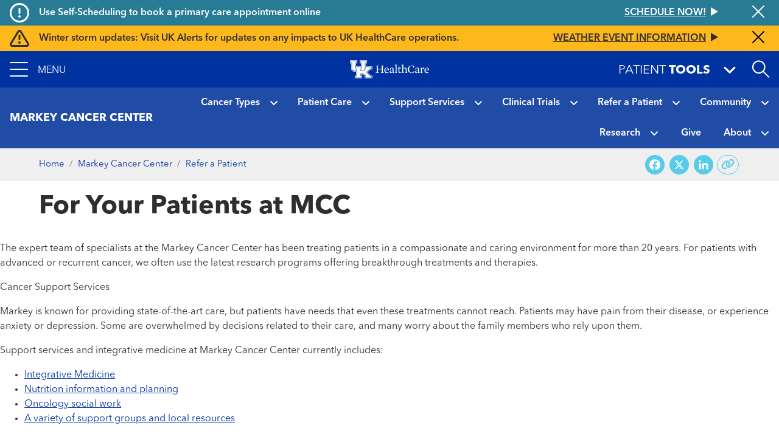

--- FILE ---
content_type: text/html; charset=UTF-8
request_url: https://ukhealthcare.uky.edu/markey-cancer-center/refer-a-patient/for-your-patients
body_size: 29056
content:
<!DOCTYPE html>
<html  lang="en" dir="ltr" prefix="content: http://purl.org/rss/1.0/modules/content/  dc: http://purl.org/dc/terms/  foaf: http://xmlns.com/foaf/0.1/  og: http://ogp.me/ns#  rdfs: http://www.w3.org/2000/01/rdf-schema#  schema: http://schema.org/  sioc: http://rdfs.org/sioc/ns#  sioct: http://rdfs.org/sioc/types#  skos: http://www.w3.org/2004/02/skos/core#  xsd: http://www.w3.org/2001/XMLSchema# ">
  <head>
    <script>
      var redirectUrl = '/unsupported-browser';
      let checkIE = function () {
        var ua = window.navigator.userAgent;

        return ua.indexOf('MSIE ') >= 0 || ua.indexOf('Trident/') >= 0;
      }

      if (
        checkIE() &&
        redirectUrl &&
        window.location.pathname != redirectUrl
      ) {
        window.location.href = redirectUrl;
      }
    </script>
    <meta charset="utf-8" />
<script>var _paq = _paq || [];(function(){var u=(("https:" == document.location.protocol) ? "https://analytics.ukhc.org/" : "http://analytics.ukhc.org/");_paq.push(["setSiteId", "13"]);_paq.push(["setTrackerUrl", u+"matomo.php"]);if (!window.matomo_search_results_active) {_paq.push(["trackPageView"]);}_paq.push(["setIgnoreClasses", ["no-tracking","colorbox"]]);_paq.push(["enableLinkTracking"]);var d=document,g=d.createElement("script"),s=d.getElementsByTagName("script")[0];g.type="text/javascript";g.defer=true;g.async=true;g.src=u+"matomo.js";s.parentNode.insertBefore(g,s);})();</script>
<meta name="description" content="The expert team of specialists at the Markey Cancer Center has been treating patients in a compassionate and caring environment for more than 20 …" />
<meta name="geo.region" content="US-" />
<meta name="geo.placename" content="," />
<link rel="canonical" href="https://ukhealthcare.uky.edu/markey-cancer-center/refer-a-patient/for-your-patients" />
<link rel="image_src" href="https://ukhealthcare.uky.edu/themes/custom/ukhc/images/ukhc_seo.png" />
<meta property="og:site_name" content="UK HealthCare" />
<meta property="og:url" content="https://ukhealthcare.uky.edu/markey-cancer-center/refer-a-patient/for-your-patients" />
<meta property="og:title" content="For Your Patients at MCC" />
<meta property="og:description" content="The expert team of specialists at the Markey Cancer Center has been treating patients in a compassionate and caring environment for more than 20 …" />
<meta property="og:image" content="https://ukhealthcare.uky.edu/themes/custom/ukhc/images/ukhc_seo.png" />
<meta property="og:image:width" content="700" />
<meta property="og:image:height" content="238" />
<meta property="og:image:alt" content="UK HealthCare logo" />
<meta property="og:country_name" content="United States" />
<meta name="twitter:card" content="summary_large_image" />
<meta name="twitter:description" content="The expert team of specialists at the Markey Cancer Center has been treating patients in a compassionate and caring environment for more than 20 …" />
<meta name="twitter:title" content="For Your Patients at MCC" />
<meta name="twitter:site" content="@uk_healthcare" />
<meta name="twitter:image:alt" content="UK HealthCare logo" />
<meta name="twitter:image" content="https://ukhealthcare.uky.edu/themes/custom/ukhc/images/ukhc_seo.png" />
<meta name="Generator" content="Drupal 10 (https://www.drupal.org)" />
<meta name="MobileOptimized" content="width" />
<meta name="HandheldFriendly" content="true" />
<meta name="viewport" content="width=device-width, initial-scale=1, shrink-to-fit=no" />
<script type="application/ld+json">{
    "@context": "https://schema.org",
    "@graph": [
        {
            "@type": "MedicalWebPage",
            "@id": "https://ukhealthcare.uky.edu/markey-cancer-center/refer-a-patient/for-your-patients",
            "name": "For Your Patients at MCC",
            "breadcrumb": {
                "@type": "BreadcrumbList",
                "itemListElement": [
                    {
                        "@type": "ListItem",
                        "position": 1,
                        "name": "Home",
                        "item": "https://ukhealthcare.uky.edu/"
                    },
                    {
                        "@type": "ListItem",
                        "position": 2,
                        "name": "Markey Cancer Center",
                        "item": "https://ukhealthcare.uky.edu/markey-cancer-center"
                    },
                    {
                        "@type": "ListItem",
                        "position": 3,
                        "name": "Refer a Patient",
                        "item": "https://ukhealthcare.uky.edu/markey-cancer-center/refer-a-patient"
                    }
                ]
            },
            "description": "The expert team of specialists at the Markey Cancer Center has been treating patients in a compassionate and caring environment for more than 20 …",
            "image": {
                "@type": "ImageObject",
                "representativeOfPage": "True",
                "url": "https://ukhealthcare.uky.edu/themes/custom/ukhc/images/ukhc_seo.png",
                "width": "700",
                "height": "238"
            }
        }
    ]
}</script>
<meta http-equiv="x-ua-compatible" content="ie=edge" />
<link rel="icon" href="/themes/custom/ukhc/favicon.ico" type="image/vnd.microsoft.icon" />
<script>window.a2a_config=window.a2a_config||{};a2a_config.callbacks=[];a2a_config.overlays=[];a2a_config.templates={};</script>

    <title>For Your Patients at MCC | UK Healthcare</title>
    <link rel="stylesheet" media="all" href="/sites/default/files/css/css_IZv-l3NWxMxGccRZYHDhliWk8_V9emhxcRGo74s41XM.css?delta=0&amp;language=en&amp;theme=ukhc&amp;include=[base64]" />
<link rel="stylesheet" media="all" href="/sites/default/files/css/css_3fIh3qhtheHwDvhPInlWr-9947KvqKg2YvB8eQEMLb0.css?delta=1&amp;language=en&amp;theme=ukhc&amp;include=[base64]" />
<link rel="stylesheet" media="print" href="/sites/default/files/css/css_-_Xfe_4iMvLynKWOuhJB0At29QNDt27BnkQnUoqiiEg.css?delta=2&amp;language=en&amp;theme=ukhc&amp;include=[base64]" />
<link rel="stylesheet" media="all" href="/sites/default/files/css/css_ro6SxdbkaiuKJ9QAtr-i44Kac409CJ5Y5ag_qsb11sA.css?delta=3&amp;language=en&amp;theme=ukhc&amp;include=[base64]" />

        
  </head>
  <body class="layout-no-sidebars page-node-13371 path-node page-node-type-general-page">
    <a href="#main-content" class="visually-hidden focusable skip-link">
      Skip to main content
    </a>
    
      <div class="dialog-off-canvas-main-canvas" data-off-canvas-main-canvas>
    <div class="page-container notransition">
  <div class="top-nav">
              <div class="ukhc-alerts">
          <section class="region region-alerts">
    <div class="views-element-container block block-views block-views-blockalert-banner-block-alert-banner-global" id="block-views-block-alert-banner-block-alert-banner-global">
  
    
      <div class="content">
      <div><div class="view view-alert-banner view-id-alert_banner view-display-id-block_alert_banner_global js-view-dom-id-9f7b9977d65e08f0f9214466e783d15d62ff1d255b729397df29dd1b041c6623">
  
    
      
  
      <div class="views-row">
    
<div  class="ukhc-alert ukhc-alert--level-1" alert-id="37186">
      <i class="far fa-exclamation-circle fa-2x"></i>
    <h6 class="ukhc-alert--headline pl-3">
    Use Self-Scheduling to book a primary care appointment online
  </h6>
  <h6 class="ukhc-alert--link">
    <a
  href="/scheduling?source=ribbon"
  class="btn btn-link"
  >
  <div class="btn-link__text">
    Schedule now!
  </div>
  <svg class="triangle-svg" fill="currentColor" xmlns="http://www.w3.org/2000/svg" width="12" height="14" viewBox="0 0 12 14">
    <path id="Triangle" d="M7,0l7,12H0Z" transform="translate(12) rotate(90)" />
  </svg>
</a>

  </h6>
  <button class="ukhc-alert--close" aria-label="Close alert">
    <i class="fal fa-times fa-2x"></i>
  </button>
</div>

  </div>
    <div class="views-row">
    
<div  class="ukhc-alert ukhc-alert--level-2" alert-id="37451">
      <i class="far fa-exclamation-triangle fa-2x"></i>
    <h6 class="ukhc-alert--headline pl-3">
    Winter storm updates: Visit UK Alerts for updates on any impacts to UK HealthCare operations.
  </h6>
  <h6 class="ukhc-alert--link">
    <a
  href="https://www.uky.edu/alerts/"
  class="btn btn-link"
  >
  <div class="btn-link__text">
    Weather event information
  </div>
  <svg class="triangle-svg" fill="currentColor" xmlns="http://www.w3.org/2000/svg" width="12" height="14" viewBox="0 0 12 14">
    <path id="Triangle" d="M7,0l7,12H0Z" transform="translate(12) rotate(90)" />
  </svg>
</a>

  </h6>
  <button class="ukhc-alert--close" aria-label="Close alert">
    <i class="fal fa-times fa-2x"></i>
  </button>
</div>

  </div>


  
          </div>
</div>

    </div>
  </div>
<div class="views-element-container block block-views block-views-blockalert-banner-block-alert-banner-subsite" id="block-views-block-alert-banner-block-alert-banner-subsite">
  
    
      <div class="content">
      <div><div class="view view-alert-banner view-id-alert_banner view-display-id-block_alert_banner_subsite js-view-dom-id-10f48d3c8b828998eec3aedfd2d17b09f13dfaeab58b66209fd102769f294266">
  
    
      
  
  

  
          </div>
</div>

    </div>
  </div>

  </section>

      </div>
    
                      <div
  role="banner"
  aria-label="Site header"
   class="header"
>
  <nav
    class="navbar-menu"
    role="button"
    tabindex="0"
    aria-label="Expand navigation menu"
  >
    <div class="navbar-menu__icon">
      <span></span>
      <span></span>
      <span></span>
      <span></span>
    </div>
    <span class="navbar-menu__label">Menu</span>
  </nav>
  <a
    href="/"
    class="header__logo-link"
  >
    <img
      class="header__logo"
      src="https://ukhealthcare.uky.edu/themes/custom/ukhc/images/ukhc-logo-small.png"
      alt="UK HealthCare Logo"
    />
  </a>
  <div class="flex-grow-1"></div>
  <div
    class="patient-tools-toggle notransition-onresize"
    role="button"
    tabindex="0"
  >
    <div class="pt-1">
      <span>Patient</span>
      <b>Tools</b>
    </div>
    <i class="fas fa-lg fa-angle-down"></i>
  </div>
  <div id="search-drawer">
    <div
      id="search-toggle"
      class="header-search-toggle"
      role="button"
      aria-expanded="false"
      aria-label="Open site search"
      tabindex="0"
    ></div>
  </div>
    <section class="region region-navigation">
    <div  id="block-ukhc-main-menu">
  
<div
  class="side-menu"
  data-level="0"
>
    <ul class="side-menu__items">
    <li class="side-menu__item"></li>
  </ul>
</div>
<div
  class="side-menu"
  data-level="1"
>
  <div class="side-menu__header">
    <span class="side-menu__logo-link">
      <img
        class="side-menu__logo"
        src="https://ukhealthcare.uky.edu/themes/custom/ukhc/images/ukhc-logo-small.png"
        alt="UK HealthCare Logo"
      />
    </span>
  </div>
    <div
    class="side-menu__sub"
    tabindex="-1"
  >
                    <ul id="block-ukhc-main-menu" block="block-ukhc-main-menu" class="clearfix side-menu__items">
            <li
        class="side-menu__item"
      >
                  <a href="/">
                <span class="side-menu__link-title">Home</span>
                          </a>
              </li>
            <li
        class="side-menu__item has-children"
      >
                  <div role="button" tabindex="0">
                <span class="side-menu__link-title">Find Care</span>
                  <i class="fas fa-angle-right"></i>
                                    <ul id="block-ukhc-main-menu" block="block-ukhc-main-menu" class="clearfix side-menu__items d-none">
            <li
        class="side-menu__item has-children"
      >
                  <div role="button" tabindex="0">
                <span class="side-menu__link-title">Services</span>
                  <i class="fas fa-angle-right"></i>
                                    <ul id="block-ukhc-main-menu" block="block-ukhc-main-menu" class="clearfix side-menu__items d-none">
            <li
        class="side-menu__item"
      >
                  <a href="/services">
                <span class="side-menu__link-title">All Services A-Z</span>
                          </a>
              </li>
            <li
        class="side-menu__item"
      >
                  <a href="/markey-cancer-center">
                <span class="side-menu__link-title">Markey Cancer Center</span>
                          </a>
              </li>
            <li
        class="side-menu__item"
      >
                  <a href="/gill-heart-vascular-institute">
                <span class="side-menu__link-title">Gill Heart &amp; Vascular Institute</span>
                          </a>
              </li>
            <li
        class="side-menu__item"
      >
                  <a href="/barnstable-brown-diabetes-center">
                <span class="side-menu__link-title">Barnstable Brown Diabetes Center</span>
                          </a>
              </li>
            <li
        class="side-menu__item"
      >
                  <a href="/golisano-childrens-uk">
                <span class="side-menu__link-title">Golisano Children&#039;s at UK</span>
                          </a>
              </li>
            <li
        class="side-menu__item"
      >
                  <a href="/kentucky-neuroscience-institute">
                <span class="side-menu__link-title">Kentucky Neuroscience Institute</span>
                          </a>
              </li>
            <li
        class="side-menu__item"
      >
                  <a href="/orthopaedic-surgery-sports-medicine">
                <span class="side-menu__link-title">Orthopaedic Surgery &amp; Sports Medicine</span>
                          </a>
              </li>
            <li
        class="side-menu__item"
      >
                  <a href="/digestive-health-program">
                <span class="side-menu__link-title">Digestive Health</span>
                          </a>
              </li>
            <li
        class="side-menu__item"
      >
                  <a href="/transplant-center">
                <span class="side-menu__link-title">Transplant</span>
                          </a>
              </li>
            <li
        class="side-menu__item"
      >
                  <a href="/primary-care">
                <span class="side-menu__link-title">Primary Care</span>
                          </a>
              </li>
            <li
        class="side-menu__item"
      >
                  <a href="/services/acute-urgent-care">
                <span class="side-menu__link-title">Emergency Department</span>
                          </a>
              </li>
            <li
        class="side-menu__item"
      >
                  <a href="/appointment">
                <span class="side-menu__link-title">Appointments</span>
                          </a>
              </li>
          </ul>
  
                          </div>
              </li>
            <li
        class="side-menu__item"
      >
                  <a href="/search#conditions-and-treatments/test">
                <span class="side-menu__link-title">Tests &amp; Exams</span>
                          </a>
              </li>
            <li
        class="side-menu__item"
      >
                  <a href="/search#locations">
                <span class="side-menu__link-title">Locations</span>
                          </a>
              </li>
            <li
        class="side-menu__item"
      >
                  <a href="/search#doctors">
                <span class="side-menu__link-title">Find a Doctor</span>
                          </a>
              </li>
            <li
        class="side-menu__item"
      >
                  <a href="/scheduling?source=mainmenu">
                <span class="side-menu__link-title">Schedule an Appointment</span>
                          </a>
              </li>
            <li
        class="side-menu__item"
      >
                  <a href="/mychart">
                <span class="side-menu__link-title">MyChart</span>
                          </a>
              </li>
          </ul>
  
                          </div>
              </li>
            <li
        class="side-menu__item has-children"
      >
                  <div role="button" tabindex="0">
                <span class="side-menu__link-title">Patient Resources</span>
                  <i class="fas fa-angle-right"></i>
                                    <ul id="block-ukhc-main-menu" block="block-ukhc-main-menu" class="clearfix side-menu__items d-none">
            <li
        class="side-menu__item"
      >
                  <a href="/patients-visitors/patients">
                <span class="side-menu__link-title">For Patients</span>
                          </a>
              </li>
            <li
        class="side-menu__item"
      >
                  <a href="/patients-visitors/amenities-resources">
                <span class="side-menu__link-title">Amenities &amp; Resources A-Z</span>
                          </a>
              </li>
            <li
        class="side-menu__item has-children"
      >
                  <div role="button" tabindex="0">
                <span class="side-menu__link-title">Appointment Request</span>
                  <i class="fas fa-angle-right"></i>
                                    <ul id="block-ukhc-main-menu" block="block-ukhc-main-menu" class="clearfix side-menu__items d-none">
            <li
        class="side-menu__item"
      >
                  <a href="/scheduling?source=mainmenu">
                <span class="side-menu__link-title">Schedule an appointment</span>
                          </a>
              </li>
            <li
        class="side-menu__item"
      >
                  <a href="/wellness-community/blog/appointment-reminders-now-available-text-message">
                <span class="side-menu__link-title">Appointment reminders</span>
                          </a>
              </li>
            <li
        class="side-menu__item"
      >
                  <a href="/mychart">
                <span class="side-menu__link-title">MyChart</span>
                          </a>
              </li>
            <li
        class="side-menu__item"
      >
                  <a href="/patients-visitors/patients/policies/privacy-policy">
                <span class="side-menu__link-title">Patient Notice of Privacy Practices</span>
                          </a>
              </li>
          </ul>
  
                          </div>
              </li>
            <li
        class="side-menu__item"
      >
                  <a href="/patients-visitors/patients/become-patient">
                <span class="side-menu__link-title">Become a Patient</span>
                          </a>
              </li>
            <li
        class="side-menu__item"
      >
                  <a href="/patients-visitors/patients/clinical-trials">
                <span class="side-menu__link-title">Clinical Trials</span>
                          </a>
              </li>
            <li
        class="side-menu__item"
      >
                  <a href="/patients-visitors/patients/jacobs-health-education-center">
                <span class="side-menu__link-title">Don and Cathy Jacobs Health Education Center</span>
                          </a>
              </li>
            <li
        class="side-menu__item"
      >
                  <a href="/patients-visitors/patients/interpreter-services">
                <span class="side-menu__link-title">Interpreter Services</span>
                          </a>
              </li>
            <li
        class="side-menu__item has-children"
      >
                  <div role="button" tabindex="0">
                <span class="side-menu__link-title">Insurance &amp; Billing</span>
                  <i class="fas fa-angle-right"></i>
                                    <ul id="block-ukhc-main-menu" block="block-ukhc-main-menu" class="clearfix side-menu__items d-none">
            <li
        class="side-menu__item"
      >
                  <a href="/patients-visitors/patients/payment-insurance/in-network-insurance-plans">
                <span class="side-menu__link-title">In-Network Insurance Plans</span>
                          </a>
              </li>
            <li
        class="side-menu__item"
      >
                  <a href="/patients-visitors/patients/payment-insurance/refunds">
                <span class="side-menu__link-title">Refunds</span>
                          </a>
              </li>
            <li
        class="side-menu__item"
      >
                  <a href="/mychart">
                <span class="side-menu__link-title">Visit MyChart</span>
                          </a>
              </li>
          </ul>
  
                          </div>
              </li>
            <li
        class="side-menu__item"
      >
                  <a href="/hospitals-clinics">
                <span class="side-menu__link-title">Maps &amp; Directions</span>
                          </a>
              </li>
            <li
        class="side-menu__item has-children"
      >
                  <div data-url="/patients-visitors/patients/medical-records" role="button" tabindex="0">
                <span class="side-menu__link-title">Medical Records</span>
                  <i class="fas fa-angle-right"></i>
                                    <ul id="block-ukhc-main-menu" block="block-ukhc-main-menu" class="clearfix side-menu__items d-none">
            <li
        class="side-menu__item"
      >
                  <a href="/mychart">
                <span class="side-menu__link-title">MyChart</span>
                          </a>
              </li>
          </ul>
  
                          </a>
              </li>
            <li
        class="side-menu__item"
      >
                  <a href="/patients-visitors/patients/pastoral-care">
                <span class="side-menu__link-title">Pastoral Care</span>
                          </a>
              </li>
            <li
        class="side-menu__item"
      >
                  <a href="/mychart">
                <span class="side-menu__link-title">MyChart</span>
                          </a>
              </li>
            <li
        class="side-menu__item"
      >
                  <a href="/patients-visitors/patients/office-patient-experience">
                <span class="side-menu__link-title">Office of Patient Experience</span>
                          </a>
              </li>
            <li
        class="side-menu__item"
      >
                  <a href="/search#locations?s=eJyrViosTS2qVLJSKshILMpNTK5UqgUAS8oHRg%3D%3D">
                <span class="side-menu__link-title">Pharmacy Locations</span>
                          </a>
              </li>
            <li
        class="side-menu__item has-children"
      >
                  <div data-url="/patients-visitors/patients/policies" role="button" tabindex="0">
                <span class="side-menu__link-title">Policy</span>
                  <i class="fas fa-angle-right"></i>
                                    <ul id="block-ukhc-main-menu" block="block-ukhc-main-menu" class="clearfix side-menu__items d-none">
            <li
        class="side-menu__item"
      >
                  <a href="/pharmacy-services/patients/advance-directives">
                <span class="side-menu__link-title">About Advance Directives</span>
                          </a>
              </li>
            <li
        class="side-menu__item"
      >
                  <a href="/patients-visitors/patients/policies/privacy-policy">
                <span class="side-menu__link-title">Privacy Policy</span>
                          </a>
              </li>
            <li
        class="side-menu__item"
      >
                  <a href="/patients-visitors/patients/notice-nondiscrimination">
                <span class="side-menu__link-title">Notice of Nondiscrimination for UK Health Programs &amp; Activities</span>
                          </a>
              </li>
          </ul>
  
                          </a>
              </li>
            <li
        class="side-menu__item has-children"
      >
                  <div data-url="/blog" role="button" tabindex="0">
                <span class="side-menu__link-title">HealthMatters Blog</span>
                  <i class="fas fa-angle-right"></i>
                                    <ul id="block-ukhc-main-menu" block="block-ukhc-main-menu" class="clearfix side-menu__items d-none">
            <li
        class="side-menu__item"
      >
                  <a href="/email">
                <span class="side-menu__link-title">Subscribe to HealthMatters</span>
                          </a>
              </li>
          </ul>
  
                          </a>
              </li>
            <li
        class="side-menu__item"
      >
                  <a href="/wellness-community">
                <span class="side-menu__link-title">Wellness &amp; Community</span>
                          </a>
              </li>
            <li
        class="side-menu__item"
      >
                  <a href="/food-health-alliance">
                <span class="side-menu__link-title">Food as Health Alliance</span>
                          </a>
              </li>
          </ul>
  
                          </div>
              </li>
            <li
        class="side-menu__item has-children"
      >
                  <div role="button" tabindex="0">
                <span class="side-menu__link-title">Visitor Resources</span>
                  <i class="fas fa-angle-right"></i>
                                    <ul id="block-ukhc-main-menu" block="block-ukhc-main-menu" class="clearfix side-menu__items d-none">
            <li
        class="side-menu__item"
      >
                  <a href="/patients-visitors/visitors">
                <span class="side-menu__link-title">For Visitors</span>
                          </a>
              </li>
            <li
        class="side-menu__item"
      >
                  <a href="/patients-visitors/amenities-resources">
                <span class="side-menu__link-title">Amenities &amp; Resources A-Z</span>
                          </a>
              </li>
            <li
        class="side-menu__item"
      >
                  <a href="/patients-visitors/visitors/food-lodging">
                <span class="side-menu__link-title">Food &amp; Lodging</span>
                          </a>
              </li>
            <li
        class="side-menu__item has-children"
      >
                  <div data-url="/patients-visitors/patients/payment-insurance/in-network-insurance-plans" role="button" tabindex="0">
                <span class="side-menu__link-title">Insurance &amp; Billing</span>
                  <i class="fas fa-angle-right"></i>
                                    <ul id="block-ukhc-main-menu" block="block-ukhc-main-menu" class="clearfix side-menu__items d-none">
            <li
        class="side-menu__item"
      >
                  <a href="/patients-visitors/patients/payment-insurance">
                <span class="side-menu__link-title">Pay your bill</span>
                          </a>
              </li>
          </ul>
  
                          </a>
              </li>
            <li
        class="side-menu__item"
      >
                  <a href="/hospitals-clinics">
                <span class="side-menu__link-title">Maps &amp; Directions</span>
                          </a>
              </li>
            <li
        class="side-menu__item"
      >
                  <a href="/patients-visitors/visitors#section-45181">
                <span class="side-menu__link-title">Patient&#039;s Condition &amp; Phone Number</span>
                          </a>
              </li>
            <li
        class="side-menu__item"
      >
                  <a href="/search#locations?s=eJyrViosTS2qVLJSKshILMpNTK5UqgUAS8oHRg%3D%3D">
                <span class="side-menu__link-title">Pharmacy Locations</span>
                          </a>
              </li>
            <li
        class="side-menu__item has-children"
      >
                  <div role="button" tabindex="0">
                <span class="side-menu__link-title">Policy</span>
                  <i class="fas fa-angle-right"></i>
                                    <ul id="block-ukhc-main-menu" block="block-ukhc-main-menu" class="clearfix side-menu__items d-none">
            <li
        class="side-menu__item"
      >
                  <a href="/pharmacy-services/patients/advance-directives">
                <span class="side-menu__link-title">About Advance Directives</span>
                          </a>
              </li>
            <li
        class="side-menu__item"
      >
                  <a href="/patients-visitors/patients/policies#section-43471">
                <span class="side-menu__link-title">About AIDS</span>
                          </a>
              </li>
            <li
        class="side-menu__item"
      >
                  <a href="/patients-visitors/patients/policies/privacy-policy">
                <span class="side-menu__link-title">Privacy Policy</span>
                          </a>
              </li>
            <li
        class="side-menu__item"
      >
                  <a href="/patients-visitors/patients/policies#section-43501">
                <span class="side-menu__link-title">Tobacco Free Policy</span>
                          </a>
              </li>
            <li
        class="side-menu__item"
      >
                  <a href="/sites/default/files/authorizations-and-agreements-050619.pdf">
                <span class="side-menu__link-title">Authorizations &amp; agreements</span>
                          </a>
              </li>
            <li
        class="side-menu__item"
      >
                  <a href="/sites/default/files/authorizations-and-agreements-spanish_1.pdf">
                <span class="side-menu__link-title">Autorizaciones y Convenios</span>
                          </a>
              </li>
            <li
        class="side-menu__item"
      >
                  <a href="/patients-visitors/patients/notice-nondiscrimination">
                <span class="side-menu__link-title">Notice of Nondiscrimination for UK Health Programs &amp; Activities</span>
                          </a>
              </li>
          </ul>
  
                          </div>
              </li>
            <li
        class="side-menu__item has-children"
      >
                  <div data-url="/patients-visitors/visitors/patient-mail-flowers-gifts" role="button" tabindex="0">
                <span class="side-menu__link-title">Sending Gifts &amp; Flowers</span>
                  <i class="fas fa-angle-right"></i>
                                    <ul id="block-ukhc-main-menu" block="block-ukhc-main-menu" class="clearfix side-menu__items d-none">
            <li
        class="side-menu__item"
      >
                  <a href="/markey-cancer-center/cancer-support-services/e-greeting">
                <span class="side-menu__link-title">Mail &amp; eGreetings</span>
                          </a>
              </li>
          </ul>
  
                          </a>
              </li>
            <li
        class="side-menu__item"
      >
                  <a href="/philanthropy/expressions-of-gratitude">
                <span class="side-menu__link-title">Thank a Great Provider</span>
                          </a>
              </li>
          </ul>
  
                          </div>
              </li>
            <li
        class="side-menu__item has-children"
      >
                  <div role="button" tabindex="0">
                <span class="side-menu__link-title">Provider Resources</span>
                  <i class="fas fa-angle-right"></i>
                                    <ul id="block-ukhc-main-menu" block="block-ukhc-main-menu" class="clearfix side-menu__items d-none">
            <li
        class="side-menu__item"
      >
                  <a href="/referral">
                <span class="side-menu__link-title">Refer a Patient</span>
                          </a>
              </li>
            <li
        class="side-menu__item"
      >
                  <a href="/search#doctors">
                <span class="side-menu__link-title">Find a Doctor</span>
                          </a>
              </li>
            <li
        class="side-menu__item has-children"
      >
                  <div role="button" tabindex="0">
                <span class="side-menu__link-title">Provider Portal</span>
                  <i class="fas fa-angle-right"></i>
                                    <ul id="block-ukhc-main-menu" block="block-ukhc-main-menu" class="clearfix side-menu__items d-none">
            <li
        class="side-menu__item"
      >
                  <a href="/medical-professionals/physician-portal">
                <span class="side-menu__link-title">Learn More</span>
                          </a>
              </li>
            <li
        class="side-menu__item"
      >
                  <a href="https://link.uky.edu/EpicCareLink/common/account_request_main.asp">
                <span class="side-menu__link-title">Request a Login</span>
                          </a>
              </li>
          </ul>
  
                          </div>
              </li>
            <li
        class="side-menu__item has-children"
      >
                  <div role="button" tabindex="0">
                <span class="side-menu__link-title">Employee Resources</span>
                  <i class="fas fa-angle-right"></i>
                                    <ul id="block-ukhc-main-menu" block="block-ukhc-main-menu" class="clearfix side-menu__items d-none">
            <li
        class="side-menu__item"
      >
                  <a href="https://theloop.ukhc.org/login?returnUrl=/Interact/Pages/Content/Document.aspx%3Fid%3D3254">
                <span class="side-menu__link-title">CareWeb</span>
                          </a>
              </li>
            <li
        class="side-menu__item"
      >
                  <a href="/staff/corporate-compliance">
                <span class="side-menu__link-title">Corporate Compliance</span>
                          </a>
              </li>
            <li
        class="side-menu__item"
      >
                  <a href="mailto:itshelpdesk@uky.edu">
                <span class="side-menu__link-title">Information Technology</span>
                          </a>
              </li>
            <li
        class="side-menu__item"
      >
                  <a href="/doctors-providers/manage-your-profile-photo">
                <span class="side-menu__link-title">Manage Your Profile</span>
                          </a>
              </li>
            <li
        class="side-menu__item"
      >
                  <a href="/staff/brand-strategy">
                <span class="side-menu__link-title">Brand Strategy</span>
                          </a>
              </li>
            <li
        class="side-menu__item"
      >
                  <a href="/university-health-service/employee-health">
                <span class="side-menu__link-title">Employee Health</span>
                          </a>
              </li>
            <li
        class="side-menu__item"
      >
                  <a href="/EnterpriseLearning">
                <span class="side-menu__link-title">Enterprise Learning</span>
                          </a>
              </li>
            <li
        class="side-menu__item"
      >
                  <a href="https://www.uky.edu/hr/home">
                <span class="side-menu__link-title">UK Human Resources</span>
                          </a>
              </li>
            <li
        class="side-menu__item"
      >
                  <a href="https://www.uky.edu/linkblue/">
                <span class="side-menu__link-title">Link Blue</span>
                          </a>
              </li>
            <li
        class="side-menu__item"
      >
                  <a href="/directory">
                <span class="side-menu__link-title">Department Phone Directory</span>
                          </a>
              </li>
            <li
        class="side-menu__item"
      >
                  <a href="/quality-safety">
                <span class="side-menu__link-title">Quality &amp; Safety</span>
                          </a>
              </li>
          </ul>
  
                          </div>
              </li>
            <li
        class="side-menu__item has-children"
      >
                  <div data-url="/research" role="button" tabindex="0">
                <span class="side-menu__link-title">Research</span>
                  <i class="fas fa-angle-right"></i>
                                    <ul id="block-ukhc-main-menu" block="block-ukhc-main-menu" class="clearfix side-menu__items d-none">
            <li
        class="side-menu__item"
      >
                  <a href="/markey-cancer-center/clinical-trials">
                <span class="side-menu__link-title">Cancer Clinical Trials</span>
                          </a>
              </li>
          </ul>
  
                          </a>
              </li>
            <li
        class="side-menu__item has-children"
      >
                  <div data-url="/doctors-providers/advanced-practice-providers" role="button" tabindex="0">
                <span class="side-menu__link-title">Advanced Practice Providers</span>
                  <i class="fas fa-angle-right"></i>
                                    <ul id="block-ukhc-main-menu" block="block-ukhc-main-menu" class="clearfix side-menu__items d-none">
            <li
        class="side-menu__item"
      >
                  <a href="/doctors-providers/advanced-practice-providers/directory">
                <span class="side-menu__link-title">Directory</span>
                          </a>
              </li>
            <li
        class="side-menu__item"
      >
                  <a href="/doctors-providers/advanced-practice-providers/resources">
                <span class="side-menu__link-title">Resources</span>
                          </a>
              </li>
          </ul>
  
                          </a>
              </li>
            <li
        class="side-menu__item"
      >
                  <a href="/bioethics-program">
                <span class="side-menu__link-title">Bioethics</span>
                          </a>
              </li>
            <li
        class="side-menu__item"
      >
                  <a href="/golisano-childrens-uk/services/emergency-urgent-care/emergency-transport">
                <span class="side-menu__link-title">Emergency Transport</span>
                          </a>
              </li>
            <li
        class="side-menu__item"
      >
                  <a href="/doctors-providers/physician-liaison-program">
                <span class="side-menu__link-title">Physician Liaison Program</span>
                          </a>
              </li>
            <li
        class="side-menu__item"
      >
                  <a href="/doctors-providers/provider-resources/ukmds">
                <span class="side-menu__link-title">UK•MDs Medical Contact Center</span>
                          </a>
              </li>
            <li
        class="side-menu__item"
      >
                  <a href="/employment-uk-healthcare">
                <span class="side-menu__link-title">Employment</span>
                          </a>
              </li>
          </ul>
  
                          </div>
              </li>
            <li
        class="side-menu__item has-children"
      >
                  <div data-url="/doctors-providers/nursing" role="button" tabindex="0">
                <span class="side-menu__link-title">Nursing</span>
                  <i class="fas fa-angle-right"></i>
                                    <ul id="block-ukhc-main-menu" block="block-ukhc-main-menu" class="clearfix side-menu__items d-none">
            <li
        class="side-menu__item"
      >
                  <a href="/doctors-providers/nursing/strategic-plan/mission-vision-values-philosophy">
                <span class="side-menu__link-title">Mission/Vision</span>
                          </a>
              </li>
            <li
        class="side-menu__item"
      >
                  <a href="/doctors-providers/nursing/leadership">
                <span class="side-menu__link-title">Leadership</span>
                          </a>
              </li>
            <li
        class="side-menu__item has-children"
      >
                  <div data-url="/doctors-providers/nursing/positions" role="button" tabindex="0">
                <span class="side-menu__link-title">Employment</span>
                  <i class="fas fa-angle-right"></i>
                                    <ul id="block-ukhc-main-menu" block="block-ukhc-main-menu" class="clearfix side-menu__items d-none">
            <li
        class="side-menu__item"
      >
                  <a href="/eastern-state-hospital/careers-volunteer">
                <span class="side-menu__link-title">Employment at Eastern State Hospital</span>
                          </a>
              </li>
          </ul>
  
                          </a>
              </li>
            <li
        class="side-menu__item has-children"
      >
                  <div data-url="/doctors-providers/nursing/nursing-education" role="button" tabindex="0">
                <span class="side-menu__link-title">Education</span>
                  <i class="fas fa-angle-right"></i>
                                    <ul id="block-ukhc-main-menu" block="block-ukhc-main-menu" class="clearfix side-menu__items d-none">
            <li
        class="side-menu__item"
      >
                  <a href="/doctors-providers/nursing/nursing-education/residency-program">
                <span class="side-menu__link-title">Nurse Residency Program</span>
                          </a>
              </li>
            <li
        class="side-menu__item"
      >
                  <a href="/doctors-providers/nursing/nursing-education/continuing-education">
                <span class="side-menu__link-title">Continuing Nursing Education</span>
                          </a>
              </li>
            <li
        class="side-menu__item"
      >
                  <a href="/doctors-providers/nursing/nursing-education/staff-development">
                <span class="side-menu__link-title">Nursing Staff Development</span>
                          </a>
              </li>
            <li
        class="side-menu__item"
      >
                  <a href="/doctors-providers/nursing/nursing-education/registered-nurse-internships">
                <span class="side-menu__link-title">Registered Nurse (RN) Internships</span>
                          </a>
              </li>
            <li
        class="side-menu__item"
      >
                  <a href="/doctors-providers/nursing/nursing-education/snap">
                <span class="side-menu__link-title">Student Nurse Academic Practicum (SNAP)</span>
                          </a>
              </li>
            <li
        class="side-menu__item"
      >
                  <a href="/doctors-providers/nursing/nursing-education/tuition-assistance">
                <span class="side-menu__link-title">Tuition Reimbursement</span>
                          </a>
              </li>
          </ul>
  
                          </a>
              </li>
            <li
        class="side-menu__item has-children"
      >
                  <div role="button" tabindex="0">
                <span class="side-menu__link-title">Patient Care Areas</span>
                  <i class="fas fa-angle-right"></i>
                                    <ul id="block-ukhc-main-menu" block="block-ukhc-main-menu" class="clearfix side-menu__items d-none">
            <li
        class="side-menu__item"
      >
                  <a href="/doctors-providers/nursing/nursing-patient-care-areas/acute-care">
                <span class="side-menu__link-title">Acute Care Nursing</span>
                          </a>
              </li>
            <li
        class="side-menu__item"
      >
                  <a href="/doctors-providers/nursing/nursing-patient-care-areas/behavioral-health">
                <span class="side-menu__link-title">Behavioral Health Nurse Services</span>
                          </a>
              </li>
            <li
        class="side-menu__item"
      >
                  <a href="/doctors-providers/nursing/nursing-patient-care-areas/central-monitoring-system">
                <span class="side-menu__link-title">Central Monitoring System</span>
                          </a>
              </li>
            <li
        class="side-menu__item"
      >
                  <a href="/doctors-providers/nursing/nursing-patient-care-areas/critical-care">
                <span class="side-menu__link-title">Critical Care Nursing</span>
                          </a>
              </li>
            <li
        class="side-menu__item"
      >
                  <a href="/doctors-providers/nursing/nursing-patient-care-areas/emergency-services">
                <span class="side-menu__link-title">Emergency Services</span>
                          </a>
              </li>
            <li
        class="side-menu__item"
      >
                  <a href="/doctors-providers/nursing/nursing-patient-care-areas/maternal-care">
                <span class="side-menu__link-title">Maternal Care Area Nursing</span>
                          </a>
              </li>
            <li
        class="side-menu__item"
      >
                  <a href="/medical-professionals/nursing/nursing-patient-care-areas/cancer">
                <span class="side-menu__link-title">Markey Cancer Center Nursing</span>
                          </a>
              </li>
            <li
        class="side-menu__item"
      >
                  <a href="/doctors-providers/nursing/nursing-patient-care-areas/golisano-childrens-uk">
                <span class="side-menu__link-title">Nursing at Golisano Children&#039;s at UK</span>
                          </a>
              </li>
            <li
        class="side-menu__item"
      >
                  <a href="/doctors-providers/nursing/nursing-patient-care-areas/per-diem">
                <span class="side-menu__link-title">Per Diem Nursing Pool</span>
                          </a>
              </li>
            <li
        class="side-menu__item"
      >
                  <a href="/doctors-providers/nursing/nursing-patient-care-areas/perioperative">
                <span class="side-menu__link-title">Perioperative Nursing Services</span>
                          </a>
              </li>
            <li
        class="side-menu__item"
      >
                  <a href="/doctors-providers/nursing/nursing-patient-care-areas/rapid-response">
                <span class="side-menu__link-title">Rapid Response Nursing Teams</span>
                          </a>
              </li>
            <li
        class="side-menu__item"
      >
                  <a href="/doctors-providers/nursing/nursing-patient-care-areas/special-services">
                <span class="side-menu__link-title">Nursing Special Services</span>
                          </a>
              </li>
            <li
        class="side-menu__item"
      >
                  <a href="/doctors-providers/nursing/nursing-patient-care-areas/transplant">
                <span class="side-menu__link-title">Ambulatory Care Nursing Services</span>
                          </a>
              </li>
          </ul>
  
                          </div>
              </li>
            <li
        class="side-menu__item has-children"
      >
                  <div data-url="https://ukhealthcare.uky.edu/doctors-providers/nursing/nursing-professional-practice" role="button" tabindex="0">
                <span class="side-menu__link-title">Professional Practice</span>
                  <i class="fas fa-angle-right"></i>
                                    <ul id="block-ukhc-main-menu" block="block-ukhc-main-menu" class="clearfix side-menu__items d-none">
            <li
        class="side-menu__item"
      >
                  <a href="/doctors-providers/nursing/nursing-patient-care-areas/advanced-practice">
                <span class="side-menu__link-title">Advanced Practice</span>
                          </a>
              </li>
            <li
        class="side-menu__item"
      >
                  <a href="/medical-professionals/nursing/nursing-professional-practice/care-delivery-model">
                <span class="side-menu__link-title">Care Delivery Model</span>
                          </a>
              </li>
            <li
        class="side-menu__item"
      >
                  <a href="/doctors-providers/nursing/nursing-professional-practice/certifications">
                <span class="side-menu__link-title">Certifications</span>
                          </a>
              </li>
            <li
        class="side-menu__item"
      >
                  <a href="/doctors-providers/nursing/career-center">
                <span class="side-menu__link-title">Career Center</span>
                          </a>
              </li>
            <li
        class="side-menu__item"
      >
                  <a href="/doctors-providers/nursing/nursing-professional-practice/clinical-nurse-expert">
                <span class="side-menu__link-title">Clinical Nurse Expert</span>
                          </a>
              </li>
            <li
        class="side-menu__item"
      >
                  <a href="/doctors-providers/nursing/community-outreach">
                <span class="side-menu__link-title">Community Outreach</span>
                          </a>
              </li>
            <li
        class="side-menu__item"
      >
                  <a href="/doctors-providers/nursing/nursing-professional-practice/professional-advancement">
                <span class="side-menu__link-title">Professional Advancement</span>
                          </a>
              </li>
            <li
        class="side-menu__item"
      >
                  <a href="/doctors-providers/nursing/nursing-professional-practice/professional-practice-model">
                <span class="side-menu__link-title">Professional Practice Model</span>
                          </a>
              </li>
            <li
        class="side-menu__item"
      >
                  <a href="/doctors-providers/nursing/nursing-professional-practice/research">
                <span class="side-menu__link-title">Research</span>
                          </a>
              </li>
            <li
        class="side-menu__item"
      >
                  <a href="/doctors-providers/nursing/nursing-professional-practice/service-line-triads">
                <span class="side-menu__link-title">Service Line Triads</span>
                          </a>
              </li>
          </ul>
  
                          </a>
              </li>
          </ul>
  
                          </a>
              </li>
            <li
        class="side-menu__item"
      >
                  <a href="/search#locations">
                <span class="side-menu__link-title">Locations</span>
                          </a>
              </li>
            <li
        class="side-menu__item has-children"
      >
                  <div role="button" tabindex="0">
                <span class="side-menu__link-title">Research</span>
                  <i class="fas fa-angle-right"></i>
                                    <ul id="block-ukhc-main-menu" block="block-ukhc-main-menu" class="clearfix side-menu__items d-none">
            <li
        class="side-menu__item"
      >
                  <a href="/research">
                <span class="side-menu__link-title">UK HealthCare Research</span>
                          </a>
              </li>
            <li
        class="side-menu__item has-children"
      >
                  <div role="button" tabindex="0">
                <span class="side-menu__link-title">Research Centers</span>
                  <i class="fas fa-angle-right"></i>
                                    <ul id="block-ukhc-main-menu" block="block-ukhc-main-menu" class="clearfix side-menu__items d-none">
            <li
        class="side-menu__item"
      >
                  <a href="/genomics-core-laboratory">
                <span class="side-menu__link-title">Genomics Core Laboratory</span>
                          </a>
              </li>
            <li
        class="side-menu__item"
      >
                  <a href="/uk-sanders-brown-center-aging">
                <span class="side-menu__link-title">Sanders-Brown Center on Aging</span>
                          </a>
              </li>
          </ul>
  
                          </div>
              </li>
            <li
        class="side-menu__item"
      >
                  <a href="/patients-visitors/patients/clinical-trials">
                <span class="side-menu__link-title">Clinical Trials</span>
                          </a>
              </li>
            <li
        class="side-menu__item"
      >
                  <a href="/researchers">
                <span class="side-menu__link-title">Cancer Researcher Directory</span>
                          </a>
              </li>
          </ul>
  
                          </div>
              </li>
            <li
        class="side-menu__item has-children"
      >
                  <div role="button" tabindex="0">
                <span class="side-menu__link-title">About</span>
                  <i class="fas fa-angle-right"></i>
                                    <ul id="block-ukhc-main-menu" block="block-ukhc-main-menu" class="clearfix side-menu__items d-none">
            <li
        class="side-menu__item has-children"
      >
                  <div data-url="/about" role="button" tabindex="0">
                <span class="side-menu__link-title">About UK HealthCare</span>
                  <i class="fas fa-angle-right"></i>
                                    <ul id="block-ukhc-main-menu" block="block-ukhc-main-menu" class="clearfix side-menu__items d-none">
            <li
        class="side-menu__item"
      >
                  <a href="/about/leadership">
                <span class="side-menu__link-title">Leadership</span>
                          </a>
              </li>
          </ul>
  
                          </a>
              </li>
            <li
        class="side-menu__item"
      >
                  <a href="/directory">
                <span class="side-menu__link-title">Directory</span>
                          </a>
              </li>
            <li
        class="side-menu__item"
      >
                  <a href="/employment-uk-healthcare">
                <span class="side-menu__link-title">Employment</span>
                          </a>
              </li>
            <li
        class="side-menu__item"
      >
                  <a href="/making-difference">
                <span class="side-menu__link-title">Making a Difference</span>
                          </a>
              </li>
            <li
        class="side-menu__item has-children"
      >
                  <div data-url="/quality-safety" role="button" tabindex="0">
                <span class="side-menu__link-title">Quality &amp; Safety</span>
                  <i class="fas fa-angle-right"></i>
                                    <ul id="block-ukhc-main-menu" block="block-ukhc-main-menu" class="clearfix side-menu__items d-none">
            <li
        class="side-menu__item"
      >
                  <a href="/quality-safety/awards">
                <span class="side-menu__link-title">Awards &amp; Recognitions</span>
                          </a>
              </li>
          </ul>
  
                          </a>
              </li>
            <li
        class="side-menu__item"
      >
                  <a href="/strategic-plan-2025">
                <span class="side-menu__link-title">Strategic Plan</span>
                          </a>
              </li>
            <li
        class="side-menu__item has-children"
      >
                  <div role="button" tabindex="0">
                <span class="side-menu__link-title">Arts in HealthCare</span>
                  <i class="fas fa-angle-right"></i>
                                    <ul id="block-ukhc-main-menu" block="block-ukhc-main-menu" class="clearfix side-menu__items d-none">
            <li
        class="side-menu__item"
      >
                  <a href="/arts-in-healthcare/visual-arts">
                <span class="side-menu__link-title">Visual Arts</span>
                          </a>
              </li>
            <li
        class="side-menu__item"
      >
                  <a href="/arts-in-healthcare/performing-arts">
                <span class="side-menu__link-title">Performing Arts</span>
                          </a>
              </li>
            <li
        class="side-menu__item"
      >
                  <a href="/arts-in-healthcare/about">
                <span class="side-menu__link-title">About Us</span>
                          </a>
              </li>
          </ul>
  
                          </div>
              </li>
            <li
        class="side-menu__item has-children"
      >
                  <div role="button" tabindex="0">
                <span class="side-menu__link-title">Volunteer or Observe</span>
                  <i class="fas fa-angle-right"></i>
                                    <ul id="block-ukhc-main-menu" block="block-ukhc-main-menu" class="clearfix side-menu__items d-none">
            <li
        class="side-menu__item"
      >
                  <a href="/wellness-community/volunteer-observe/volunteer">
                <span class="side-menu__link-title">Learn about volunteering</span>
                          </a>
              </li>
            <li
        class="side-menu__item"
      >
                  <a href="/wellness-community/volunteer-observe/observation-learning-experience">
                <span class="side-menu__link-title">Office of Observation and Learning Experience</span>
                          </a>
              </li>
          </ul>
  
                          </div>
              </li>
            <li
        class="side-menu__item"
      >
                  <a href="/health-disparities">
                <span class="side-menu__link-title">Health Disparities</span>
                          </a>
              </li>
            <li
        class="side-menu__item"
      >
                  <a href="/about/healthcare-jumpstart-program">
                <span class="side-menu__link-title">Healthcare Jumpstart Program</span>
                          </a>
              </li>
            <li
        class="side-menu__item"
      >
                  <a href="/philanthropy">
                <span class="side-menu__link-title">Philanthropy</span>
                          </a>
              </li>
            <li
        class="side-menu__item"
      >
                  <a href="/about/scholarships">
                <span class="side-menu__link-title">Scholarships</span>
                          </a>
              </li>
            <li
        class="side-menu__item has-children"
      >
                  <div role="button" tabindex="0">
                <span class="side-menu__link-title">Dietetics Internship</span>
                  <i class="fas fa-angle-right"></i>
                                    <ul id="block-ukhc-main-menu" block="block-ukhc-main-menu" class="clearfix side-menu__items d-none">
            <li
        class="side-menu__item"
      >
                  <a href="/dietetics-internship-program/curriculum">
                <span class="side-menu__link-title">Curriculum</span>
                          </a>
              </li>
            <li
        class="side-menu__item"
      >
                  <a href="/dietetics-internship-program/about-us">
                <span class="side-menu__link-title">About Us</span>
                          </a>
              </li>
            <li
        class="side-menu__item"
      >
                  <a href="/dietetics-internship-program/application-process">
                <span class="side-menu__link-title">Application Process</span>
                          </a>
              </li>
            <li
        class="side-menu__item"
      >
                  <a href="/dietetics-internship-program/how-become-registered-dietitian">
                <span class="side-menu__link-title">How to become a RD</span>
                          </a>
              </li>
            <li
        class="side-menu__item"
      >
                  <a href="/dietetics-internship-program/about-us/contact-information">
                <span class="side-menu__link-title">Contact</span>
                          </a>
              </li>
            <li
        class="side-menu__item"
      >
                  <a href="/dietetics-internship-program#section-2386">
                <span class="side-menu__link-title">Accreditation</span>
                          </a>
              </li>
            <li
        class="side-menu__item"
      >
                  <a href="/dietetics-internship-program/about-us/facilities">
                <span class="side-menu__link-title">Tour facility</span>
                          </a>
              </li>
          </ul>
  
                          </div>
              </li>
            <li
        class="side-menu__item has-children"
      >
                  <div role="button" tabindex="0">
                <span class="side-menu__link-title">News</span>
                  <i class="fas fa-angle-right"></i>
                                    <ul id="block-ukhc-main-menu" block="block-ukhc-main-menu" class="clearfix side-menu__items d-none">
            <li
        class="side-menu__item"
      >
                  <a href="/blog">
                <span class="side-menu__link-title">Blog</span>
                          </a>
              </li>
            <li
        class="side-menu__item"
      >
                  <a href="/extraordinary-people">
                <span class="side-menu__link-title">Patient Stories</span>
                          </a>
              </li>
          </ul>
  
                          </div>
              </li>
          </ul>
  
                          </div>
              </li>
            <li
        class="side-menu__item has-children"
      >
                  <div role="button" tabindex="0">
                <span class="side-menu__link-title">Contact</span>
                  <i class="fas fa-angle-right"></i>
                                    <ul id="block-ukhc-main-menu" block="block-ukhc-main-menu" class="clearfix side-menu__items d-none">
            <li
        class="side-menu__item"
      >
                  <a href="/appointment">
                <span class="side-menu__link-title">Request an Appointment</span>
                          </a>
              </li>
            <li
        class="side-menu__item"
      >
                  <a href="/patients-visitors/patients/medical-records">
                <span class="side-menu__link-title">Medical Records</span>
                          </a>
              </li>
            <li
        class="side-menu__item"
      >
                  <a href="/daisy">
                <span class="side-menu__link-title">Daisy Award Nomination Form</span>
                          </a>
              </li>
            <li
        class="side-menu__item"
      >
                  <a href="/awards-programs/bee-award-nominations">
                <span class="side-menu__link-title">BEE Award Nomination Form</span>
                          </a>
              </li>
          </ul>
  
                          </div>
              </li>
            <li
        class="side-menu__item has-children"
      >
                  <div role="button" tabindex="0">
                <span class="side-menu__link-title">Community Commitment</span>
                  <i class="fas fa-angle-right"></i>
                                    <ul id="block-ukhc-main-menu" block="block-ukhc-main-menu" class="clearfix side-menu__items d-none">
            <li
        class="side-menu__item"
      >
                  <a href="/community-commitment">
                <span class="side-menu__link-title">Community Commitment</span>
                          </a>
              </li>
            <li
        class="side-menu__item"
      >
                  <a href="/wellness-community/ces">
                <span class="side-menu__link-title">Cooperative Extension Service</span>
                          </a>
              </li>
            <li
        class="side-menu__item"
      >
                  <a href="/wellness-community/community-support">
                <span class="side-menu__link-title">Community Resources</span>
                          </a>
              </li>
            <li
        class="side-menu__item"
      >
                  <a href="/office-opioid-safety">
                <span class="side-menu__link-title">Office of Opioid Safety</span>
                          </a>
              </li>
            <li
        class="side-menu__item"
      >
                  <a href="/safe-kids-fayette-county">
                <span class="side-menu__link-title">Safe Kids Fayette County</span>
                          </a>
              </li>
            <li
        class="side-menu__item"
      >
                  <a href="/digital">
                <span class="side-menu__link-title">UKHC Digital Platforms</span>
                          </a>
              </li>
          </ul>
  
                          </div>
              </li>
            <li
        class="side-menu__item has-children"
      >
                  <div role="button" tabindex="0">
                <span class="side-menu__link-title">MyChart</span>
                  <i class="fas fa-angle-right"></i>
                                    <ul id="block-ukhc-main-menu" block="block-ukhc-main-menu" class="clearfix side-menu__items d-none">
            <li
        class="side-menu__item"
      >
                  <a href="/mychart">
                <span class="side-menu__link-title">Learn about MyChart</span>
                          </a>
              </li>
            <li
        class="side-menu__item"
      >
                  <a href="https://mychart.uky.edu/MyChart/Authentication/Login">
                <span class="side-menu__link-title">Log in to MyChart</span>
                          </a>
              </li>
            <li
        class="side-menu__item"
      >
                  <a href="https://mychart.uky.edu/MyChart/signup">
                <span class="side-menu__link-title">Request a MyChart account</span>
                          </a>
              </li>
            <li
        class="side-menu__item"
      >
                  <a href="/patients-visitors/portal/proxy">
                <span class="side-menu__link-title">Proxy accounts</span>
                          </a>
              </li>
          </ul>
  
                          </div>
              </li>
            <li
        class="side-menu__item"
      >
                  <a href="/doctors">
                <span class="side-menu__link-title">Find a Doctor</span>
                          </a>
              </li>
            <li
        class="side-menu__item"
      >
                  <a href="/appointment">
                <span class="side-menu__link-title">Appointment</span>
                          </a>
              </li>
          </ul>
  
  </div>
</div>
<div
  class="side-menu"
  data-level="2"
>
  <div class="side-menu__header">
    <span
      class="side-menu__back"
      role="button"
      tabindex="-1"
    >
      <i class="fal fa-2x fa-angle-left"></i>
      Back
    </span>
  </div>
  <div class="side-menu__sub-header">
    <h3></h3>
    <div class="ukhc__divider"></div>
  </div>
  <div
    class="side-menu__sub"
    tabindex="-1"
  ></div>
</div>
<div
  class="side-menu"
  data-level="3"
>
  <div class="side-menu__header">
    <span
      class="side-menu__back"
      role="button"
      tabindex="-1"
    >
      <i class="fal fa-2x fa-angle-left"></i>
      Back
    </span>
  </div>
  <div class="side-menu__sub-header">
    <h3></h3>
    <div class="ukhc__divider"></div>
  </div>
  <div
    class="side-menu__sub"
    tabindex="-1"
  ></div>
</div>


</div>

  </section>

  <div class="patient-tools notransition-onresize">
    <div class="patient-tools__item">
      Request an
      <h4>Appointment</h4>
      <a
        href="/scheduling?source=patienttools"
        class="btn"
      >
        Request Appointment
      </a>
    </div>
    <div class="patient-tools__item">
      Find a
      <h4>Doctor</h4>
      <a
        href="/search/#doctors"
        class="btn"
      >
        Search Doctors
      </a>
    </div>
    <div class="patient-tools__item">
      Log in to
      <h4>MyChart</h4>
      <a
        href="https://mychart.uky.edu/"
        class="btn"
      >
        Login
      </a>
    </div>
    <small class="text-left">
      <a
        href="/mychart"
      > Learn More
      </a>
      |
      <a
        href="/mychart#section-145206"
      > Request a Login
      </a>
    </small>
  </div>
</div>
          
      <section class="region region-subsite-navigation">
    <div class="views-element-container block block-views block-views-blocksubsite-menu-block-1" id="block-views-block-subsite-menu-block-1">
  
    
      <div class="content">
      <div><div class="view view-subsite-menu view-id-subsite_menu view-display-id-block_1 js-view-dom-id-973f74b143b692a0ecb2e9828a9461e1edb1bf0303ad9e21332d7dbbc37105ee">
  
    
      
  
  <nav  class="subnav subnav--subsite">
  <div class="subnav__navbar">
    <div class="subnav__title">
        <a href=/markey-cancer-center>
    <span>Markey Cancer Center</span>
  </a>
    </div>
    <div class="subnav__content">
        <nav>
    <ul class="subnav__desktop-items">
    
                                      <li class="nav-item dropdown">
            <div class="subnav-item">
              <a
                id="subnav-item-13536"
                class="subnav-item__link"
                href="/markey-cancer-center/cancer-types"
              >
                Cancer Types
              </a>
                              <button
                  class="subnav-item__toggle dropdown-toggle"
                  data-toggle="dropdown"
                  data-flip="false"
                  aria-haspopup="true"
                  aria-expanded="false"
                  aria-label="Show options"
                  role="button"
                  tabindex="0"
                >
                  <i class="fas fa-angle-down"></i>
                </button>
                                            <div
                  class="dropdown-menu dropdown-menu-left"
                  aria-labelledby="subnav-item-13536"
                >
                  <ul>
                                                  <li
            data-parentid="13536"
            class="nested-nav nested-nav--root"
          >
            <div class="nested-nav__item">
              <a
                class="nested-nav__link"
                href="/markey-cancer-center/cancer-types/adrenal-cancer"
              >
                <span>Adrenal cancer</span>
              </a>
                              <button
                  class="subnav-item__toggle"
                  type="button"
                  data-itemid="24091"
                  aria-expanded="false"
                  aria-label="Show Options"
                >
                  <i class="fas fa-angle-down"></i>
                </button>
                          </div>
          </li>
                                                    <li
            data-parentid="24091"
            class="nested-nav"
          >
            <div class="nested-nav__item">
              <a
                class="nested-nav__link"
                href="/adrenal-cancer-diagnosis"
              >
                <span>Diagnosis</span>
              </a>
                          </div>
          </li>
                                          <li
            data-parentid="24091"
            class="nested-nav"
          >
            <div class="nested-nav__item">
              <a
                class="nested-nav__link"
                href="/adrenal-cancer-treatment"
              >
                <span>Treatment</span>
              </a>
                          </div>
          </li>
                                          <li
            data-parentid="24091"
            class="nested-nav"
          >
            <div class="nested-nav__item">
              <a
                class="nested-nav__link"
                href="/adrenal-cancer-follow-care"
              >
                <span>Follow-up care</span>
              </a>
                          </div>
          </li>
                                          <li
            data-parentid="24091"
            class="nested-nav"
          >
            <div class="nested-nav__item">
              <a
                class="nested-nav__link"
                href="/adrenal-cancer-resources"
              >
                <span>Resources</span>
              </a>
                          </div>
          </li>
                            
                                          <li
            data-parentid="13536"
            class="nested-nav nested-nav--root"
          >
            <div class="nested-nav__item">
              <a
                class="nested-nav__link"
                href="/markey-cancer-center/cancer-types/blood-cancer/amyloidosis"
              >
                <span>Amyloidosis</span>
              </a>
                              <button
                  class="subnav-item__toggle"
                  type="button"
                  data-itemid="25931"
                  aria-expanded="false"
                  aria-label="Show Options"
                >
                  <i class="fas fa-angle-down"></i>
                </button>
                          </div>
          </li>
                                                    <li
            data-parentid="25931"
            class="nested-nav"
          >
            <div class="nested-nav__item">
              <a
                class="nested-nav__link"
                href="/markey-cancer-center/cancer-types/blood-cancer/amyloidosis/diagnosis"
              >
                <span>Diagnosis</span>
              </a>
                          </div>
          </li>
                                          <li
            data-parentid="25931"
            class="nested-nav"
          >
            <div class="nested-nav__item">
              <a
                class="nested-nav__link"
                href="/markey-cancer-center/cancer-types/blood-cancer/amyloidosis/treatment"
              >
                <span>Treatment</span>
              </a>
                          </div>
          </li>
                                          <li
            data-parentid="25931"
            class="nested-nav"
          >
            <div class="nested-nav__item">
              <a
                class="nested-nav__link"
                href="/markey-cancer-center/cancer-types/blood-cancer/amyloidosis/follow-care"
              >
                <span>Follow-up care</span>
              </a>
                          </div>
          </li>
                                          <li
            data-parentid="25931"
            class="nested-nav"
          >
            <div class="nested-nav__item">
              <a
                class="nested-nav__link"
                href="/markey-cancer-center/cancer-types/blood-cancer/amyloidosis/resources"
              >
                <span>Resources</span>
              </a>
                          </div>
          </li>
                            
                                          <li
            data-parentid="13536"
            class="nested-nav nested-nav--root"
          >
            <div class="nested-nav__item">
              <a
                class="nested-nav__link"
                href="/markey-cancer-center/cancer-types/anal"
              >
                <span>Anal cancer</span>
              </a>
                              <button
                  class="subnav-item__toggle"
                  type="button"
                  data-itemid="16096"
                  aria-expanded="false"
                  aria-label="Show Options"
                >
                  <i class="fas fa-angle-down"></i>
                </button>
                          </div>
          </li>
                                                    <li
            data-parentid="16096"
            class="nested-nav"
          >
            <div class="nested-nav__item">
              <a
                class="nested-nav__link"
                href="/markey-cancer-center/cancer-types/anal/diagnosis"
              >
                <span>Diagnosis</span>
              </a>
                          </div>
          </li>
                                          <li
            data-parentid="16096"
            class="nested-nav"
          >
            <div class="nested-nav__item">
              <a
                class="nested-nav__link"
                href="/markey-cancer-center/cancer-types/anal/treatment"
              >
                <span>Treatment</span>
              </a>
                          </div>
          </li>
                                          <li
            data-parentid="16096"
            class="nested-nav"
          >
            <div class="nested-nav__item">
              <a
                class="nested-nav__link"
                href="/markey-cancer-center/cancer-types/anal/follow-up"
              >
                <span>Follow-up care</span>
              </a>
                          </div>
          </li>
                                          <li
            data-parentid="16096"
            class="nested-nav"
          >
            <div class="nested-nav__item">
              <a
                class="nested-nav__link"
                href="/markey-cancer-center/cancer-types/anal/resources"
              >
                <span>Resources</span>
              </a>
                          </div>
          </li>
                            
                                          <li
            data-parentid="13536"
            class="nested-nav nested-nav--root"
          >
            <div class="nested-nav__item">
              <a
                class="nested-nav__link"
                href="/markey-cancer-center/cancer-types/appendix"
              >
                <span>Appendix cancer</span>
              </a>
                              <button
                  class="subnav-item__toggle"
                  type="button"
                  data-itemid="14126"
                  aria-expanded="false"
                  aria-label="Show Options"
                >
                  <i class="fas fa-angle-down"></i>
                </button>
                          </div>
          </li>
                                                    <li
            data-parentid="14126"
            class="nested-nav"
          >
            <div class="nested-nav__item">
              <a
                class="nested-nav__link"
                href="/markey-cancer-center/cancer-types/appendix/diagnosis"
              >
                <span>Diagnosis</span>
              </a>
                          </div>
          </li>
                                          <li
            data-parentid="14126"
            class="nested-nav"
          >
            <div class="nested-nav__item">
              <a
                class="nested-nav__link"
                href="/markey-cancer-center/cancer-types/appendix/treatment"
              >
                <span>Treatment</span>
              </a>
                          </div>
          </li>
                                          <li
            data-parentid="14126"
            class="nested-nav"
          >
            <div class="nested-nav__item">
              <a
                class="nested-nav__link"
                href="/markey-cancer-center/cancer-types/appendix/follow-up-care"
              >
                <span>Follow-up care</span>
              </a>
                          </div>
          </li>
                                          <li
            data-parentid="14126"
            class="nested-nav"
          >
            <div class="nested-nav__item">
              <a
                class="nested-nav__link"
                href="/markey-cancer-center/cancer-types/appendix/resources"
              >
                <span>Resources</span>
              </a>
                          </div>
          </li>
                            
                                          <li
            data-parentid="13536"
            class="nested-nav nested-nav--root"
          >
            <div class="nested-nav__item">
              <a
                class="nested-nav__link"
                href="/markey-cancer-center/cancer-types/bladder-cancer"
              >
                <span>Bladder cancer</span>
              </a>
                              <button
                  class="subnav-item__toggle"
                  type="button"
                  data-itemid="8847"
                  aria-expanded="false"
                  aria-label="Show Options"
                >
                  <i class="fas fa-angle-down"></i>
                </button>
                          </div>
          </li>
                                                    <li
            data-parentid="8847"
            class="nested-nav"
          >
            <div class="nested-nav__item">
              <a
                class="nested-nav__link"
                href="/markey-cancer-center/cancer-types/bladder-cancer/diagnosis"
              >
                <span>Diagnosis</span>
              </a>
                          </div>
          </li>
                                          <li
            data-parentid="8847"
            class="nested-nav"
          >
            <div class="nested-nav__item">
              <a
                class="nested-nav__link"
                href="/markey-cancer-center/cancer-types/bladder-cancer/treatment"
              >
                <span>Treatment</span>
              </a>
                          </div>
          </li>
                                          <li
            data-parentid="8847"
            class="nested-nav"
          >
            <div class="nested-nav__item">
              <a
                class="nested-nav__link"
                href="/markey-cancer-center/cancer-types/bladder-cancer/follow-up-care"
              >
                <span>Follow-up care</span>
              </a>
                          </div>
          </li>
                                          <li
            data-parentid="8847"
            class="nested-nav"
          >
            <div class="nested-nav__item">
              <a
                class="nested-nav__link"
                href="/markey-cancer-center/cancer-types/bladder-cancer/resources"
              >
                <span>Resources</span>
              </a>
                          </div>
          </li>
                            
                                          <li
            data-parentid="13536"
            class="nested-nav nested-nav--root"
          >
            <div class="nested-nav__item">
              <a
                class="nested-nav__link"
                href="/markey-cancer-center/cancer-types/blood-cancer"
              >
                <span>Blood cancer</span>
              </a>
                              <button
                  class="subnav-item__toggle"
                  type="button"
                  data-itemid="8851"
                  aria-expanded="false"
                  aria-label="Show Options"
                >
                  <i class="fas fa-angle-down"></i>
                </button>
                          </div>
          </li>
                                                    <li
            data-parentid="8851"
            class="nested-nav"
          >
            <div class="nested-nav__item">
              <a
                class="nested-nav__link"
                href="/wellness-community/blog/cancer-behind-her-its-back-school-again-erika-carter"
              >
                <span>Patient Story: Erika Carter</span>
              </a>
                          </div>
          </li>
                                          <li
            data-parentid="8851"
            class="nested-nav"
          >
            <div class="nested-nav__item">
              <a
                class="nested-nav__link"
                href="/wellness-community/blog/sarah-lister-meets-donor-who-saved-her-life"
              >
                <span>Patient Story: Sarah Lister</span>
              </a>
                          </div>
          </li>
                            
                                          <li
            data-parentid="13536"
            class="nested-nav nested-nav--root"
          >
            <div class="nested-nav__item">
              <a
                class="nested-nav__link"
                href="/markey-cancer-center/cancer-types/bone-cancer"
              >
                <span>Bone cancer</span>
              </a>
                              <button
                  class="subnav-item__toggle"
                  type="button"
                  data-itemid="8850"
                  aria-expanded="false"
                  aria-label="Show Options"
                >
                  <i class="fas fa-angle-down"></i>
                </button>
                          </div>
          </li>
                                                    <li
            data-parentid="8850"
            class="nested-nav"
          >
            <div class="nested-nav__item">
              <a
                class="nested-nav__link"
                href="/markey-cancer-center/cancer-types/bone-cancer/treatment"
              >
                <span>Treatment</span>
              </a>
                          </div>
          </li>
                                          <li
            data-parentid="8850"
            class="nested-nav"
          >
            <div class="nested-nav__item">
              <a
                class="nested-nav__link"
                href="/markey-cancer-center/cancer-types/bone-cancer/follow-up-care"
              >
                <span>Follow-up care</span>
              </a>
                          </div>
          </li>
                                          <li
            data-parentid="8850"
            class="nested-nav"
          >
            <div class="nested-nav__item">
              <a
                class="nested-nav__link"
                href="/markey-cancer-center/cancer-types/bone-cancer/diagnosis"
              >
                <span>Diagnosis</span>
              </a>
                          </div>
          </li>
                                          <li
            data-parentid="8850"
            class="nested-nav"
          >
            <div class="nested-nav__item">
              <a
                class="nested-nav__link"
                href="/markey-cancer-center/cancer-types/bone-cancer/resources"
              >
                <span>Resources</span>
              </a>
                          </div>
          </li>
                            
                                          <li
            data-parentid="13536"
            class="nested-nav nested-nav--root"
          >
            <div class="nested-nav__item">
              <a
                class="nested-nav__link"
                href="/markey-cancer-center/cancer-types/brain-cancer"
              >
                <span>Brain cancer</span>
              </a>
                              <button
                  class="subnav-item__toggle"
                  type="button"
                  data-itemid="24001"
                  aria-expanded="false"
                  aria-label="Show Options"
                >
                  <i class="fas fa-angle-down"></i>
                </button>
                          </div>
          </li>
                                                    <li
            data-parentid="24001"
            class="nested-nav"
          >
            <div class="nested-nav__item">
              <a
                class="nested-nav__link"
                href="/markey-cancer-center/cancer-types/brain-cancer/diagnosis"
              >
                <span>Diagnosis</span>
              </a>
                          </div>
          </li>
                                          <li
            data-parentid="24001"
            class="nested-nav"
          >
            <div class="nested-nav__item">
              <a
                class="nested-nav__link"
                href="/markey-cancer-center/cancer-types/brain-cancer/treatment"
              >
                <span>Treatment</span>
              </a>
                          </div>
          </li>
                                          <li
            data-parentid="24001"
            class="nested-nav"
          >
            <div class="nested-nav__item">
              <a
                class="nested-nav__link"
                href="/markey-cancer-center/cancer-types/brain-cancer/follow-up"
              >
                <span>Follow-up care</span>
              </a>
                          </div>
          </li>
                                          <li
            data-parentid="24001"
            class="nested-nav"
          >
            <div class="nested-nav__item">
              <a
                class="nested-nav__link"
                href="/markey-cancer-center/cancer-types/brain-cancer/resources"
              >
                <span>Resources</span>
              </a>
                          </div>
          </li>
                            
                                          <li
            data-parentid="13536"
            class="nested-nav nested-nav--root"
          >
            <div class="nested-nav__item">
              <a
                class="nested-nav__link"
                href="/markey-cancer-center/cancer-types/breast-cancer"
              >
                <span>Breast cancer</span>
              </a>
                              <button
                  class="subnav-item__toggle"
                  type="button"
                  data-itemid="8856"
                  aria-expanded="false"
                  aria-label="Show Options"
                >
                  <i class="fas fa-angle-down"></i>
                </button>
                          </div>
          </li>
                                                    <li
            data-parentid="8856"
            class="nested-nav"
          >
            <div class="nested-nav__item">
              <a
                class="nested-nav__link"
                href="/markey-cancer-center/cancer-types/breast-cancer/diagnosis"
              >
                <span>Diagnosis</span>
              </a>
                          </div>
          </li>
                                          <li
            data-parentid="8856"
            class="nested-nav"
          >
            <div class="nested-nav__item">
              <a
                class="nested-nav__link"
                href="/markey-cancer-center/cancer-types/breast-cancer/treatment"
              >
                <span>Treatment</span>
              </a>
                          </div>
          </li>
                                          <li
            data-parentid="8856"
            class="nested-nav"
          >
            <div class="nested-nav__item">
              <a
                class="nested-nav__link"
                href="/markey-cancer-center/cancer-types/breast-cancer/follow-up-care"
              >
                <span>Follow-up care</span>
              </a>
                          </div>
          </li>
                                          <li
            data-parentid="8856"
            class="nested-nav"
          >
            <div class="nested-nav__item">
              <a
                class="nested-nav__link"
                href="/markey-cancer-center/cancer-types/breast-cancer/resources"
              >
                <span>Resources</span>
              </a>
                          </div>
          </li>
                                          <li
            data-parentid="8856"
            class="nested-nav"
          >
            <div class="nested-nav__item">
              <a
                class="nested-nav__link"
                href="/wellness-community/blog/uk-nursing-student-refuses-let-cancer-diagnosis-delay-her-dreams"
              >
                <span>Patient Story: Brandy Smith</span>
              </a>
                          </div>
          </li>
                                          <li
            data-parentid="8856"
            class="nested-nav"
          >
            <div class="nested-nav__item">
              <a
                class="nested-nav__link"
                href="/wellness-community/blog/new-year-new-goals-uk-grad-student-cancer-survivor"
              >
                <span>Patient Story: Meg Gravil</span>
              </a>
                          </div>
          </li>
                                          <li
            data-parentid="8856"
            class="nested-nav"
          >
            <div class="nested-nav__item">
              <a
                class="nested-nav__link"
                href="/markey-cancer-center/annual-report/mother-continues-daughter-fight-to-raise-breast-cancer-awareness"
              >
                <span>Raising Breast Cancer Awareness</span>
              </a>
                          </div>
          </li>
                            
                                          <li
            data-parentid="13536"
            class="nested-nav nested-nav--root"
          >
            <div class="nested-nav__item">
              <a
                class="nested-nav__link"
                href="/markey-cancer-center/cancer-types/cll"
              >
                <span>Chronic Lymphocytic Leukemia (CLL)</span>
              </a>
                              <button
                  class="subnav-item__toggle"
                  type="button"
                  data-itemid="13956"
                  aria-expanded="false"
                  aria-label="Show Options"
                >
                  <i class="fas fa-angle-down"></i>
                </button>
                          </div>
          </li>
                                                    <li
            data-parentid="13956"
            class="nested-nav"
          >
            <div class="nested-nav__item">
              <a
                class="nested-nav__link"
                href="/markey-cancer-center/cancer-types/cll/prevention"
              >
                <span>Prevention</span>
              </a>
                          </div>
          </li>
                                          <li
            data-parentid="13956"
            class="nested-nav"
          >
            <div class="nested-nav__item">
              <a
                class="nested-nav__link"
                href="/markey-cancer-center/cancer-types/cll/diagnosis"
              >
                <span>Diagnosis</span>
              </a>
                          </div>
          </li>
                                          <li
            data-parentid="13956"
            class="nested-nav"
          >
            <div class="nested-nav__item">
              <a
                class="nested-nav__link"
                href="/markey-cancer-center/cancer-types/cll/chemotherapy"
              >
                <span>Chemotherapy</span>
              </a>
                          </div>
          </li>
                                          <li
            data-parentid="13956"
            class="nested-nav"
          >
            <div class="nested-nav__item">
              <a
                class="nested-nav__link"
                href="/markey-cancer-center/cancer-types/cll/target-therapy"
              >
                <span>Targeted therapy</span>
              </a>
                          </div>
          </li>
                                          <li
            data-parentid="13956"
            class="nested-nav"
          >
            <div class="nested-nav__item">
              <a
                class="nested-nav__link"
                href="/markey-cancer-center/cancer-types/cll/survivorship"
              >
                <span>Survivorship</span>
              </a>
                          </div>
          </li>
                                          <li
            data-parentid="13956"
            class="nested-nav"
          >
            <div class="nested-nav__item">
              <a
                class="nested-nav__link"
                href="/markey-cancer-center/cancer-types/cll/questions"
              >
                <span>Questions to ask</span>
              </a>
                          </div>
          </li>
                            
                                          <li
            data-parentid="13536"
            class="nested-nav nested-nav--root"
          >
            <div class="nested-nav__item">
              <a
                class="nested-nav__link"
                href="/markey-cancer-center/cancer-types/colon-rectal-cancer"
              >
                <span>Colon &amp; rectal cancer</span>
              </a>
                              <button
                  class="subnav-item__toggle"
                  type="button"
                  data-itemid="15221"
                  aria-expanded="false"
                  aria-label="Show Options"
                >
                  <i class="fas fa-angle-down"></i>
                </button>
                          </div>
          </li>
                                                    <li
            data-parentid="15221"
            class="nested-nav"
          >
            <div class="nested-nav__item">
              <a
                class="nested-nav__link"
                href="/markey-cancer-center/cancer-types/colon-rectal-cancer/diagnosis"
              >
                <span>Diagnosis</span>
              </a>
                          </div>
          </li>
                                          <li
            data-parentid="15221"
            class="nested-nav"
          >
            <div class="nested-nav__item">
              <a
                class="nested-nav__link"
                href="/markey-cancer-center/cancer-types/colon-rectal-cancer/treatment"
              >
                <span>Treatment</span>
              </a>
                          </div>
          </li>
                                          <li
            data-parentid="15221"
            class="nested-nav"
          >
            <div class="nested-nav__item">
              <a
                class="nested-nav__link"
                href="/markey-cancer-center/cancer-types/colon-rectal-cancer/follow-up-care"
              >
                <span>Follow-up care</span>
              </a>
                          </div>
          </li>
                                          <li
            data-parentid="15221"
            class="nested-nav"
          >
            <div class="nested-nav__item">
              <a
                class="nested-nav__link"
                href="/markey-cancer-center/cancer-types/colon-rectal-cancer/resources"
              >
                <span>Resources</span>
              </a>
                          </div>
          </li>
                            
                                          <li
            data-parentid="13536"
            class="nested-nav nested-nav--root"
          >
            <div class="nested-nav__item">
              <a
                class="nested-nav__link"
                href="/markey-cancer-center/cancer-types/esophageal-cancer"
              >
                <span>Esophageal cancer</span>
              </a>
                              <button
                  class="subnav-item__toggle"
                  type="button"
                  data-itemid="22526"
                  aria-expanded="false"
                  aria-label="Show Options"
                >
                  <i class="fas fa-angle-down"></i>
                </button>
                          </div>
          </li>
                                                    <li
            data-parentid="22526"
            class="nested-nav"
          >
            <div class="nested-nav__item">
              <a
                class="nested-nav__link"
                href="/markey-cancer-center/cancer-types/esophageal-cancer/diagnosis"
              >
                <span>Diagnosis</span>
              </a>
                          </div>
          </li>
                                          <li
            data-parentid="22526"
            class="nested-nav"
          >
            <div class="nested-nav__item">
              <a
                class="nested-nav__link"
                href="/markey-cancer-center/cancer-types/esophageal-cancer/treatment"
              >
                <span>Treatment</span>
              </a>
                          </div>
          </li>
                                          <li
            data-parentid="22526"
            class="nested-nav"
          >
            <div class="nested-nav__item">
              <a
                class="nested-nav__link"
                href="/markey-cancer-center/cancer-types/esophageal-cancer/follow-up"
              >
                <span>Follow-up care</span>
              </a>
                          </div>
          </li>
                                          <li
            data-parentid="22526"
            class="nested-nav"
          >
            <div class="nested-nav__item">
              <a
                class="nested-nav__link"
                href="/markey-cancer-center/cancer-types/esophageal-cancer/resources"
              >
                <span>Resources</span>
              </a>
                          </div>
          </li>
                            
                                          <li
            data-parentid="13536"
            class="nested-nav nested-nav--root"
          >
            <div class="nested-nav__item">
              <a
                class="nested-nav__link"
                href="/markey-cancer-center/cancer-types/eye-cancer"
              >
                <span>Eye cancer</span>
              </a>
                              <button
                  class="subnav-item__toggle"
                  type="button"
                  data-itemid="37026"
                  aria-expanded="false"
                  aria-label="Show Options"
                >
                  <i class="fas fa-angle-down"></i>
                </button>
                          </div>
          </li>
                                                    <li
            data-parentid="37026"
            class="nested-nav"
          >
            <div class="nested-nav__item">
              <a
                class="nested-nav__link"
                href="/markey-cancer-center/cancer-types/eye-cancer/diagnosis"
              >
                <span>Diagnosis</span>
              </a>
                          </div>
          </li>
                                          <li
            data-parentid="37026"
            class="nested-nav"
          >
            <div class="nested-nav__item">
              <a
                class="nested-nav__link"
                href="/markey-cancer-center/cancer-types/eye-cancer/treatment"
              >
                <span>Treatment</span>
              </a>
                          </div>
          </li>
                                          <li
            data-parentid="37026"
            class="nested-nav"
          >
            <div class="nested-nav__item">
              <a
                class="nested-nav__link"
                href="/markey-cancer-center/cancer-types/eye-cancer/resources"
              >
                <span>Resources</span>
              </a>
                          </div>
          </li>
                            
                                          <li
            data-parentid="13536"
            class="nested-nav nested-nav--root"
          >
            <div class="nested-nav__item">
              <a
                class="nested-nav__link"
                href="/markey-cancer-center/cancer-types/gallbladder-cancer"
              >
                <span>Gallbladder cancer</span>
              </a>
                              <button
                  class="subnav-item__toggle"
                  type="button"
                  data-itemid="23716"
                  aria-expanded="false"
                  aria-label="Show Options"
                >
                  <i class="fas fa-angle-down"></i>
                </button>
                          </div>
          </li>
                                                    <li
            data-parentid="23716"
            class="nested-nav"
          >
            <div class="nested-nav__item">
              <a
                class="nested-nav__link"
                href="/markey-cancer-center/cancer-types/gallbladder-cancer/diagnosis"
              >
                <span>Diagnosis</span>
              </a>
                          </div>
          </li>
                                          <li
            data-parentid="23716"
            class="nested-nav"
          >
            <div class="nested-nav__item">
              <a
                class="nested-nav__link"
                href="/markey-cancer-center/cancer-types/gallbladder-cancer/treatment"
              >
                <span>Treatment</span>
              </a>
                          </div>
          </li>
                                          <li
            data-parentid="23716"
            class="nested-nav"
          >
            <div class="nested-nav__item">
              <a
                class="nested-nav__link"
                href="/markey-cancer-center/cancer-types/gallbladder-cancer/follow-up"
              >
                <span>Follow-up care</span>
              </a>
                          </div>
          </li>
                                          <li
            data-parentid="23716"
            class="nested-nav"
          >
            <div class="nested-nav__item">
              <a
                class="nested-nav__link"
                href="/markey-cancer-center/cancer-types/gallbladder-cancer/resources"
              >
                <span>Resources</span>
              </a>
                          </div>
          </li>
                            
                                          <li
            data-parentid="13536"
            class="nested-nav nested-nav--root"
          >
            <div class="nested-nav__item">
              <a
                class="nested-nav__link"
                href="/markey-cancer-center/cancer-types/gastrointestinal-cancer"
              >
                <span>Gastrointestinal cancer</span>
              </a>
                              <button
                  class="subnav-item__toggle"
                  type="button"
                  data-itemid="8849"
                  aria-expanded="false"
                  aria-label="Show Options"
                >
                  <i class="fas fa-angle-down"></i>
                </button>
                          </div>
          </li>
                                                    <li
            data-parentid="8849"
            class="nested-nav"
          >
            <div class="nested-nav__item">
              <a
                class="nested-nav__link"
                href="/wellness-community/blog/conquering-late-stage-cancer-diagnosis"
              >
                <span>Patient Story: Vicki Duff</span>
              </a>
                          </div>
          </li>
                                          <li
            data-parentid="8849"
            class="nested-nav"
          >
            <div class="nested-nav__item">
              <a
                class="nested-nav__link"
                href="/wellness-community/blog/cancer-survivor-makes-difference-patients-statewide"
              >
                <span>Patient Story: Jack Hillard</span>
              </a>
                          </div>
          </li>
                            
                                          <li
            data-parentid="13536"
            class="nested-nav nested-nav--root"
          >
            <div class="nested-nav__item">
              <a
                class="nested-nav__link"
                href="/markey-cancer-center/cancer-types/genitourinary-cancer"
              >
                <span>Genitourinary cancer</span>
              </a>
                          </div>
          </li>
                                          <li
            data-parentid="13536"
            class="nested-nav nested-nav--root"
          >
            <div class="nested-nav__item">
              <a
                class="nested-nav__link"
                href="/markey-cancer-center/cancer-types/gynecological-cancer"
              >
                <span>Gynecological cancer</span>
              </a>
                              <button
                  class="subnav-item__toggle"
                  type="button"
                  data-itemid="15996"
                  aria-expanded="false"
                  aria-label="Show Options"
                >
                  <i class="fas fa-angle-down"></i>
                </button>
                          </div>
          </li>
                                                    <li
            data-parentid="15996"
            class="nested-nav"
          >
            <div class="nested-nav__item">
              <a
                class="nested-nav__link"
                href="/markey-cancer-center/cancer-types/gynecological-cancer/cervical-cancer"
              >
                <span>Cervical cancer</span>
              </a>
                          </div>
          </li>
                                          <li
            data-parentid="15996"
            class="nested-nav"
          >
            <div class="nested-nav__item">
              <a
                class="nested-nav__link"
                href="/markey-cancer-center/cancer-types/gynecological-cancer/endometrial-uterine-cancer"
              >
                <span>Endometrial (Uterine) cancer</span>
              </a>
                          </div>
          </li>
                                          <li
            data-parentid="15996"
            class="nested-nav"
          >
            <div class="nested-nav__item">
              <a
                class="nested-nav__link"
                href="/markey-cancer-center/cancer-types/gynecological-cancer/ovarian-cancer"
              >
                <span>Ovarian cancer</span>
              </a>
                          </div>
          </li>
                                          <li
            data-parentid="15996"
            class="nested-nav"
          >
            <div class="nested-nav__item">
              <a
                class="nested-nav__link"
                href="/markey-cancer-center/cancer-types/gynecological-cancer/vaginal-cancer"
              >
                <span>Vaginal cancer</span>
              </a>
                          </div>
          </li>
                                          <li
            data-parentid="15996"
            class="nested-nav"
          >
            <div class="nested-nav__item">
              <a
                class="nested-nav__link"
                href="/markey-cancer-center/cancer-types/gynecological-cancer/vulvar-cancer"
              >
                <span>Vulvar cancer</span>
              </a>
                          </div>
          </li>
                                          <li
            data-parentid="15996"
            class="nested-nav"
          >
            <div class="nested-nav__item">
              <a
                class="nested-nav__link"
                href="/markey-cancer-center/cancer-types/gynecological-cancer/gyn-onc-telemedicine"
              >
                <span>Gynecologic Oncology Telemedicine Program</span>
              </a>
                          </div>
          </li>
                            
                                          <li
            data-parentid="13536"
            class="nested-nav nested-nav--root"
          >
            <div class="nested-nav__item">
              <a
                class="nested-nav__link"
                href="/markey-cancer-center/cancer-types/head-neck-cancer"
              >
                <span>Head &amp; neck cancer</span>
              </a>
                              <button
                  class="subnav-item__toggle"
                  type="button"
                  data-itemid="8836"
                  aria-expanded="false"
                  aria-label="Show Options"
                >
                  <i class="fas fa-angle-down"></i>
                </button>
                          </div>
          </li>
                                                    <li
            data-parentid="8836"
            class="nested-nav"
          >
            <div class="nested-nav__item">
              <a
                class="nested-nav__link"
                href="/markey-cancer-center/cancer-types/ear"
              >
                <span>Ear cancer</span>
              </a>
                          </div>
          </li>
                                          <li
            data-parentid="8836"
            class="nested-nav"
          >
            <div class="nested-nav__item">
              <a
                class="nested-nav__link"
                href="/markey-cancer-center/cancer-types/nasal-sinus-cancer"
              >
                <span>Nasal &amp; sinus cancer</span>
              </a>
                          </div>
          </li>
                                          <li
            data-parentid="8836"
            class="nested-nav"
          >
            <div class="nested-nav__item">
              <a
                class="nested-nav__link"
                href="/markey-cancer-center/cancer-types/neck-mass"
              >
                <span>Neck mass</span>
              </a>
                          </div>
          </li>
                                          <li
            data-parentid="8836"
            class="nested-nav"
          >
            <div class="nested-nav__item">
              <a
                class="nested-nav__link"
                href="/markey-cancer-center/cancer-types/head-neck-cancer/oral-cancer"
              >
                <span>Oral cancer</span>
              </a>
                          </div>
          </li>
                                          <li
            data-parentid="8836"
            class="nested-nav"
          >
            <div class="nested-nav__item">
              <a
                class="nested-nav__link"
                href="/markey-cancer-center/cancer-types/voice-box-cancer"
              >
                <span>Voice box cancer</span>
              </a>
                          </div>
          </li>
                                          <li
            data-parentid="8836"
            class="nested-nav"
          >
            <div class="nested-nav__item">
              <a
                class="nested-nav__link"
                href="/markey-cancer-center/cancer-types/tongue-cancer"
              >
                <span>Tongue cancer</span>
              </a>
                          </div>
          </li>
                                          <li
            data-parentid="8836"
            class="nested-nav"
          >
            <div class="nested-nav__item">
              <a
                class="nested-nav__link"
                href="/markey-cancer-center/cancer-types/head-neck-cancer/salivary-gland-tumors"
              >
                <span>Salivary gland tumors</span>
              </a>
                          </div>
          </li>
                                          <li
            data-parentid="8836"
            class="nested-nav"
          >
            <div class="nested-nav__item">
              <a
                class="nested-nav__link"
                href="/markey-cancer-center/cancer-types/skin-head-neck-cancer"
              >
                <span>Skin cancers of the head &amp; neck</span>
              </a>
                          </div>
          </li>
                                          <li
            data-parentid="8836"
            class="nested-nav"
          >
            <div class="nested-nav__item">
              <a
                class="nested-nav__link"
                href="/markey-cancer-center/cancer-types/head-neck-cancer/throat-cancer"
              >
                <span>Throat cancer</span>
              </a>
                          </div>
          </li>
                            
                                          <li
            data-parentid="13536"
            class="nested-nav nested-nav--root"
          >
            <div class="nested-nav__item">
              <a
                class="nested-nav__link"
                href="/markey-cancer-center/cancer-types/kidney-cancer"
              >
                <span>Kidney cancer</span>
              </a>
                              <button
                  class="subnav-item__toggle"
                  type="button"
                  data-itemid="8848"
                  aria-expanded="false"
                  aria-label="Show Options"
                >
                  <i class="fas fa-angle-down"></i>
                </button>
                          </div>
          </li>
                                                    <li
            data-parentid="8848"
            class="nested-nav"
          >
            <div class="nested-nav__item">
              <a
                class="nested-nav__link"
                href="/markey-cancer-center/cancer-types/kidney-cancer/diagnosis"
              >
                <span>Diagnosis</span>
              </a>
                          </div>
          </li>
                                          <li
            data-parentid="8848"
            class="nested-nav"
          >
            <div class="nested-nav__item">
              <a
                class="nested-nav__link"
                href="/markey-cancer-center/cancer-types/kidney-cancer/treatments"
              >
                <span>Treatment</span>
              </a>
                          </div>
          </li>
                                          <li
            data-parentid="8848"
            class="nested-nav"
          >
            <div class="nested-nav__item">
              <a
                class="nested-nav__link"
                href="/markey-cancer-center/cancer-types/kidney-cancer/follow-up-care"
              >
                <span>Follow-up care</span>
              </a>
                          </div>
          </li>
                                          <li
            data-parentid="8848"
            class="nested-nav"
          >
            <div class="nested-nav__item">
              <a
                class="nested-nav__link"
                href="/markey-cancer-center/cancer-types/kidney-cancer/resources"
              >
                <span>Resources</span>
              </a>
                          </div>
          </li>
                            
                                          <li
            data-parentid="13536"
            class="nested-nav nested-nav--root"
          >
            <div class="nested-nav__item">
              <a
                class="nested-nav__link"
                href="/markey-cancer-center/cancer-types/leukemia"
              >
                <span>Leukemia</span>
              </a>
                              <button
                  class="subnav-item__toggle"
                  type="button"
                  data-itemid="16361"
                  aria-expanded="false"
                  aria-label="Show Options"
                >
                  <i class="fas fa-angle-down"></i>
                </button>
                          </div>
          </li>
                                                    <li
            data-parentid="16361"
            class="nested-nav"
          >
            <div class="nested-nav__item">
              <a
                class="nested-nav__link"
                href="/markey-cancer-center/cancer-types/leukemia/diagnosis"
              >
                <span>Diagnosis</span>
              </a>
                          </div>
          </li>
                                          <li
            data-parentid="16361"
            class="nested-nav"
          >
            <div class="nested-nav__item">
              <a
                class="nested-nav__link"
                href="/markey-cancer-center/cancer-types/leukemia/treatment"
              >
                <span>Treatment</span>
              </a>
                          </div>
          </li>
                                          <li
            data-parentid="16361"
            class="nested-nav"
          >
            <div class="nested-nav__item">
              <a
                class="nested-nav__link"
                href="/markey-cancer-center/cancer-types/leukemia/follow-up"
              >
                <span>Follow-up care</span>
              </a>
                          </div>
          </li>
                                          <li
            data-parentid="16361"
            class="nested-nav"
          >
            <div class="nested-nav__item">
              <a
                class="nested-nav__link"
                href="/markey-cancer-center/cancer-types/leukemia/resources"
              >
                <span>Resources</span>
              </a>
                          </div>
          </li>
                            
                                          <li
            data-parentid="13536"
            class="nested-nav nested-nav--root"
          >
            <div class="nested-nav__item">
              <a
                class="nested-nav__link"
                href="/markey-cancer-center/cancer-types/liver-cancer"
              >
                <span>Liver cancer</span>
              </a>
                              <button
                  class="subnav-item__toggle"
                  type="button"
                  data-itemid="8846"
                  aria-expanded="false"
                  aria-label="Show Options"
                >
                  <i class="fas fa-angle-down"></i>
                </button>
                          </div>
          </li>
                                                    <li
            data-parentid="8846"
            class="nested-nav"
          >
            <div class="nested-nav__item">
              <a
                class="nested-nav__link"
                href="/markey-cancer-center/cancer-types/liver-cancer/diagnosis"
              >
                <span>Diagnosis</span>
              </a>
                          </div>
          </li>
                                          <li
            data-parentid="8846"
            class="nested-nav"
          >
            <div class="nested-nav__item">
              <a
                class="nested-nav__link"
                href="/markey-cancer-center/cancer-types/liver-cancer/treatment"
              >
                <span>Treatment</span>
              </a>
                          </div>
          </li>
                                          <li
            data-parentid="8846"
            class="nested-nav"
          >
            <div class="nested-nav__item">
              <a
                class="nested-nav__link"
                href="/markey-cancer-center/cancer-types/liver-cancer/follow-up-care"
              >
                <span>Follow-up care</span>
              </a>
                          </div>
          </li>
                                          <li
            data-parentid="8846"
            class="nested-nav"
          >
            <div class="nested-nav__item">
              <a
                class="nested-nav__link"
                href="/markey-cancer-center/cancer-types/liver-cancer/resources"
              >
                <span>Resources</span>
              </a>
                          </div>
          </li>
                            
                                          <li
            data-parentid="13536"
            class="nested-nav nested-nav--root"
          >
            <div class="nested-nav__item">
              <a
                class="nested-nav__link"
                href="/markey-cancer-center/cancer-types/lung-cancer"
              >
                <span>Lung cancer</span>
              </a>
                              <button
                  class="subnav-item__toggle"
                  type="button"
                  data-itemid="8845"
                  aria-expanded="false"
                  aria-label="Show Options"
                >
                  <i class="fas fa-angle-down"></i>
                </button>
                          </div>
          </li>
                                                    <li
            data-parentid="8845"
            class="nested-nav"
          >
            <div class="nested-nav__item">
              <a
                class="nested-nav__link"
                href="/markey-cancer-center/cancer-types/lung-cancer/diagnosis"
              >
                <span>Diagnosis</span>
              </a>
                          </div>
          </li>
                                          <li
            data-parentid="8845"
            class="nested-nav"
          >
            <div class="nested-nav__item">
              <a
                class="nested-nav__link"
                href="/markey-cancer-center/cancer-types/lung-cancer/treatment"
              >
                <span>Treatment</span>
              </a>
                          </div>
          </li>
                                          <li
            data-parentid="8845"
            class="nested-nav"
          >
            <div class="nested-nav__item">
              <a
                class="nested-nav__link"
                href="/markey-cancer-center/cancer-types/lung-cancer/follow-up-care"
              >
                <span>Follow-up care</span>
              </a>
                          </div>
          </li>
                                          <li
            data-parentid="8845"
            class="nested-nav"
          >
            <div class="nested-nav__item">
              <a
                class="nested-nav__link"
                href="/markey-cancer-center/cancer-types/lung-cancer/resources"
              >
                <span>Resources</span>
              </a>
                          </div>
          </li>
                            
                                          <li
            data-parentid="13536"
            class="nested-nav nested-nav--root"
          >
            <div class="nested-nav__item">
              <a
                class="nested-nav__link"
                href="/markey-cancer-center/cancer-types/lymphoma"
              >
                <span>Lymphoma</span>
              </a>
                              <button
                  class="subnav-item__toggle"
                  type="button"
                  data-itemid="15961"
                  aria-expanded="false"
                  aria-label="Show Options"
                >
                  <i class="fas fa-angle-down"></i>
                </button>
                          </div>
          </li>
                                                    <li
            data-parentid="15961"
            class="nested-nav"
          >
            <div class="nested-nav__item">
              <a
                class="nested-nav__link"
                href="/markey-cancer-center/cancer-types/lymphoma/diagnosis"
              >
                <span>Diagnosis</span>
              </a>
                          </div>
          </li>
                                          <li
            data-parentid="15961"
            class="nested-nav"
          >
            <div class="nested-nav__item">
              <a
                class="nested-nav__link"
                href="/markey-cancer-center/cancer-types/lymphoma/treatment"
              >
                <span>Treatment</span>
              </a>
                          </div>
          </li>
                                          <li
            data-parentid="15961"
            class="nested-nav"
          >
            <div class="nested-nav__item">
              <a
                class="nested-nav__link"
                href="/markey-cancer-center/cancer-types/lymphoma/follow-up-care"
              >
                <span>Follow-up care</span>
              </a>
                          </div>
          </li>
                                          <li
            data-parentid="15961"
            class="nested-nav"
          >
            <div class="nested-nav__item">
              <a
                class="nested-nav__link"
                href="/markey-cancer-center/cancer-types/lymphoma/resources"
              >
                <span>Resources</span>
              </a>
                          </div>
          </li>
                            
                                          <li
            data-parentid="13536"
            class="nested-nav nested-nav--root"
          >
            <div class="nested-nav__item">
              <a
                class="nested-nav__link"
                href="/markey-cancer-center/cancer-types/medical-oncology"
              >
                <span>Medical oncology</span>
              </a>
                          </div>
          </li>
                                          <li
            data-parentid="13536"
            class="nested-nav nested-nav--root"
          >
            <div class="nested-nav__item">
              <a
                class="nested-nav__link"
                href="/markey-cancer-center/cancer-types/melanoma"
              >
                <span>Melanoma</span>
              </a>
                              <button
                  class="subnav-item__toggle"
                  type="button"
                  data-itemid="8844"
                  aria-expanded="false"
                  aria-label="Show Options"
                >
                  <i class="fas fa-angle-down"></i>
                </button>
                          </div>
          </li>
                                                    <li
            data-parentid="8844"
            class="nested-nav"
          >
            <div class="nested-nav__item">
              <a
                class="nested-nav__link"
                href="/markey-cancer-center/cancer-types/melanoma/diagnosis"
              >
                <span>Diagnosis</span>
              </a>
                          </div>
          </li>
                                          <li
            data-parentid="8844"
            class="nested-nav"
          >
            <div class="nested-nav__item">
              <a
                class="nested-nav__link"
                href="/markey-cancer-center/cancer-types/melanoma/treatment"
              >
                <span>Treatment</span>
              </a>
                          </div>
          </li>
                                          <li
            data-parentid="8844"
            class="nested-nav"
          >
            <div class="nested-nav__item">
              <a
                class="nested-nav__link"
                href="/markey-cancer-center/cancer-types/melanoma/follow-up"
              >
                <span>Follow-up care</span>
              </a>
                          </div>
          </li>
                                          <li
            data-parentid="8844"
            class="nested-nav"
          >
            <div class="nested-nav__item">
              <a
                class="nested-nav__link"
                href="/markey-cancer-center/cancer-types/melanoma/resources"
              >
                <span>Resources</span>
              </a>
                          </div>
          </li>
                            
                                          <li
            data-parentid="13536"
            class="nested-nav nested-nav--root"
          >
            <div class="nested-nav__item">
              <a
                class="nested-nav__link"
                href="/markey-cancer-center/cancer-types/merkel-cell-carcinoma"
              >
                <span>Merkel cell carcinoma</span>
              </a>
                              <button
                  class="subnav-item__toggle"
                  type="button"
                  data-itemid="39376"
                  aria-expanded="false"
                  aria-label="Show Options"
                >
                  <i class="fas fa-angle-down"></i>
                </button>
                          </div>
          </li>
                                                    <li
            data-parentid="39376"
            class="nested-nav"
          >
            <div class="nested-nav__item">
              <a
                class="nested-nav__link"
                href="/markey-cancer-center/cancer-types/merkel-cell-carcinoma/diagnosis"
              >
                <span>Diagnosis</span>
              </a>
                          </div>
          </li>
                                          <li
            data-parentid="39376"
            class="nested-nav"
          >
            <div class="nested-nav__item">
              <a
                class="nested-nav__link"
                href="/markey-cancer-center/cancer-types/merkel-cell-carcinoma/treatment"
              >
                <span>Treatment</span>
              </a>
                          </div>
          </li>
                                          <li
            data-parentid="39376"
            class="nested-nav"
          >
            <div class="nested-nav__item">
              <a
                class="nested-nav__link"
                href="/markey-cancer-center/cancer-types/merkel-cell-carcinoma/follow-up"
              >
                <span>Follow-up care</span>
              </a>
                          </div>
          </li>
                                          <li
            data-parentid="39376"
            class="nested-nav"
          >
            <div class="nested-nav__item">
              <a
                class="nested-nav__link"
                href="/markey-cancer-center/cancer-types/merkel-cell-carcinoma/resources"
              >
                <span>Resources</span>
              </a>
                          </div>
          </li>
                            
                                          <li
            data-parentid="13536"
            class="nested-nav nested-nav--root"
          >
            <div class="nested-nav__item">
              <a
                class="nested-nav__link"
                href="/markey-cancer-center/cancer-types/mesothelioma"
              >
                <span>Mesothelioma</span>
              </a>
                              <button
                  class="subnav-item__toggle"
                  type="button"
                  data-itemid="23786"
                  aria-expanded="false"
                  aria-label="Show Options"
                >
                  <i class="fas fa-angle-down"></i>
                </button>
                          </div>
          </li>
                                                    <li
            data-parentid="23786"
            class="nested-nav"
          >
            <div class="nested-nav__item">
              <a
                class="nested-nav__link"
                href="/markey-cancer-center/cancer-types/mesothelioma/diagnosis"
              >
                <span>Diagnosis</span>
              </a>
                          </div>
          </li>
                                          <li
            data-parentid="23786"
            class="nested-nav"
          >
            <div class="nested-nav__item">
              <a
                class="nested-nav__link"
                href="/markey-cancer-center/cancer-types/mesothelioma/treatment"
              >
                <span>Treatment</span>
              </a>
                          </div>
          </li>
                                          <li
            data-parentid="23786"
            class="nested-nav"
          >
            <div class="nested-nav__item">
              <a
                class="nested-nav__link"
                href="/markey-cancer-center/cancer-types/mesothelioma/follow-care"
              >
                <span>Follow-up care</span>
              </a>
                          </div>
          </li>
                                          <li
            data-parentid="23786"
            class="nested-nav"
          >
            <div class="nested-nav__item">
              <a
                class="nested-nav__link"
                href="/markey-cancer-center/cancer-types/mesothelioma/resources"
              >
                <span>Resources</span>
              </a>
                          </div>
          </li>
                            
                                          <li
            data-parentid="13536"
            class="nested-nav nested-nav--root"
          >
            <div class="nested-nav__item">
              <a
                class="nested-nav__link"
                href="/markey-cancer-center/cancer-types/myelodysplastic-syndrome"
              >
                <span>Myelodysplastic syndrome</span>
              </a>
                              <button
                  class="subnav-item__toggle"
                  type="button"
                  data-itemid="8854"
                  aria-expanded="false"
                  aria-label="Show Options"
                >
                  <i class="fas fa-angle-down"></i>
                </button>
                          </div>
          </li>
                                                    <li
            data-parentid="8854"
            class="nested-nav"
          >
            <div class="nested-nav__item">
              <a
                class="nested-nav__link"
                href="/markey-cancer-center/cancer-types/myelodysplastic-syndrome/diagnosis"
              >
                <span>Diagnosis</span>
              </a>
                          </div>
          </li>
                                          <li
            data-parentid="8854"
            class="nested-nav"
          >
            <div class="nested-nav__item">
              <a
                class="nested-nav__link"
                href="/markey-cancer-center/cancer-types/myelodysplastic-syndrome/treatment"
              >
                <span>Treatment</span>
              </a>
                          </div>
          </li>
                                          <li
            data-parentid="8854"
            class="nested-nav"
          >
            <div class="nested-nav__item">
              <a
                class="nested-nav__link"
                href="/markey-cancer-center/cancer-types/myelodysplastic-syndrome/follow-up-care"
              >
                <span>Follow-up care</span>
              </a>
                          </div>
          </li>
                                          <li
            data-parentid="8854"
            class="nested-nav"
          >
            <div class="nested-nav__item">
              <a
                class="nested-nav__link"
                href="/markey-cancer-center/cancer-types/myelodysplastic-syndrome/resources"
              >
                <span>Resources</span>
              </a>
                          </div>
          </li>
                            
                                          <li
            data-parentid="13536"
            class="nested-nav nested-nav--root"
          >
            <div class="nested-nav__item">
              <a
                class="nested-nav__link"
                href="/markey-cancer-center/cancer-types/myeloma"
              >
                <span>Myeloma</span>
              </a>
                              <button
                  class="subnav-item__toggle"
                  type="button"
                  data-itemid="15876"
                  aria-expanded="false"
                  aria-label="Show Options"
                >
                  <i class="fas fa-angle-down"></i>
                </button>
                          </div>
          </li>
                                                    <li
            data-parentid="15876"
            class="nested-nav"
          >
            <div class="nested-nav__item">
              <a
                class="nested-nav__link"
                href="/markey-cancer-center/cancer-types/myeloma/diagnosis"
              >
                <span>Diagnosis</span>
              </a>
                          </div>
          </li>
                                          <li
            data-parentid="15876"
            class="nested-nav"
          >
            <div class="nested-nav__item">
              <a
                class="nested-nav__link"
                href="/markey-cancer-center/cancer-types/myeloma/treatment"
              >
                <span>Treatment</span>
              </a>
                          </div>
          </li>
                                          <li
            data-parentid="15876"
            class="nested-nav"
          >
            <div class="nested-nav__item">
              <a
                class="nested-nav__link"
                href="/markey-cancer-center/cancer-types/myeloma/follow-up-care"
              >
                <span>Follow-up care</span>
              </a>
                          </div>
          </li>
                                          <li
            data-parentid="15876"
            class="nested-nav"
          >
            <div class="nested-nav__item">
              <a
                class="nested-nav__link"
                href="/markey-cancer-center/cancer-types/myeloma/resources"
              >
                <span>Resources</span>
              </a>
                          </div>
          </li>
                            
                                          <li
            data-parentid="13536"
            class="nested-nav nested-nav--root"
          >
            <div class="nested-nav__item">
              <a
                class="nested-nav__link"
                href="/markey-cancer-center/cancer-types/neuroendocrine-cancer"
              >
                <span>Neuroendocrine cancer</span>
              </a>
                              <button
                  class="subnav-item__toggle"
                  type="button"
                  data-itemid="26376"
                  aria-expanded="false"
                  aria-label="Show Options"
                >
                  <i class="fas fa-angle-down"></i>
                </button>
                          </div>
          </li>
                                                    <li
            data-parentid="26376"
            class="nested-nav"
          >
            <div class="nested-nav__item">
              <a
                class="nested-nav__link"
                href="/markey-cancer-center/cancer-types/neuroendocrine-cancer/diagnosis"
              >
                <span>Diagnosis</span>
              </a>
                          </div>
          </li>
                                          <li
            data-parentid="26376"
            class="nested-nav"
          >
            <div class="nested-nav__item">
              <a
                class="nested-nav__link"
                href="/markey-cancer-center/cancer-types/neuroendocrine-cancer/treatment"
              >
                <span>Treatment</span>
              </a>
                          </div>
          </li>
                                          <li
            data-parentid="26376"
            class="nested-nav"
          >
            <div class="nested-nav__item">
              <a
                class="nested-nav__link"
                href="/markey-cancer-center/cancer-types/neuroendocrine-cancer/follow-up"
              >
                <span>Follow-up care</span>
              </a>
                          </div>
          </li>
                                          <li
            data-parentid="26376"
            class="nested-nav"
          >
            <div class="nested-nav__item">
              <a
                class="nested-nav__link"
                href="/markey-cancer-center/cancer-types/neuroendocrine-cancer/resources"
              >
                <span>Resources</span>
              </a>
                          </div>
          </li>
                            
                                          <li
            data-parentid="13536"
            class="nested-nav nested-nav--root"
          >
            <div class="nested-nav__item">
              <a
                class="nested-nav__link"
                href="/markey-cancer-center/cancer-types/neuroendocrine"
              >
                <span>Neuroendocrine tumors</span>
              </a>
                              <button
                  class="subnav-item__toggle"
                  type="button"
                  data-itemid="8853"
                  aria-expanded="false"
                  aria-label="Show Options"
                >
                  <i class="fas fa-angle-down"></i>
                </button>
                          </div>
          </li>
                                                    <li
            data-parentid="8853"
            class="nested-nav"
          >
            <div class="nested-nav__item">
              <a
                class="nested-nav__link"
                href="/markey-cancer-center/cancer-types/neuroendocrine/diagnosis"
              >
                <span>Diagnosis</span>
              </a>
                          </div>
          </li>
                                          <li
            data-parentid="8853"
            class="nested-nav"
          >
            <div class="nested-nav__item">
              <a
                class="nested-nav__link"
                href="/markey-cancer-center/cancer-types/neuroendocrine/treatment"
              >
                <span>Treatment</span>
              </a>
                          </div>
          </li>
                                          <li
            data-parentid="8853"
            class="nested-nav"
          >
            <div class="nested-nav__item">
              <a
                class="nested-nav__link"
                href="/markey-cancer-center/cancer-types/neuroendocrine/follow-up-care"
              >
                <span>Follow-up care</span>
              </a>
                          </div>
          </li>
                                          <li
            data-parentid="8853"
            class="nested-nav"
          >
            <div class="nested-nav__item">
              <a
                class="nested-nav__link"
                href="/markey-cancer-center/cancer-types/neuroendocrine/resources"
              >
                <span>Resources</span>
              </a>
                          </div>
          </li>
                                          <li
            data-parentid="8853"
            class="nested-nav"
          >
            <div class="nested-nav__item">
              <a
                class="nested-nav__link"
                href="/wellness-community/blog/clinging-life-markey-patient-saved-clinical-trial"
              >
                <span>Patient Story: Geri McDowell</span>
              </a>
                          </div>
          </li>
                                          <li
            data-parentid="8853"
            class="nested-nav"
          >
            <div class="nested-nav__item">
              <a
                class="nested-nav__link"
                href="/wellness-community/blog/power-advanced-medicine-powerlifting"
              >
                <span>Patient Story: Joe Marksteiner</span>
              </a>
                          </div>
          </li>
                                          <li
            data-parentid="8853"
            class="nested-nav"
          >
            <div class="nested-nav__item">
              <a
                class="nested-nav__link"
                href="/wellness-community/blog/new-hope-neuroendocrine-patients"
              >
                <span>Patient Story: Bobby Roark</span>
              </a>
                          </div>
          </li>
                            
                                          <li
            data-parentid="13536"
            class="nested-nav nested-nav--root"
          >
            <div class="nested-nav__item">
              <a
                class="nested-nav__link"
                href="/markey-cancer-center/cancer-types/pancreas-cancer"
              >
                <span>Pancreas cancer</span>
              </a>
                              <button
                  class="subnav-item__toggle"
                  type="button"
                  data-itemid="8843"
                  aria-expanded="false"
                  aria-label="Show Options"
                >
                  <i class="fas fa-angle-down"></i>
                </button>
                          </div>
          </li>
                                                    <li
            data-parentid="8843"
            class="nested-nav"
          >
            <div class="nested-nav__item">
              <a
                class="nested-nav__link"
                href="/markey-cancer-center/cancer-types/pancreas-cancer/diagnosis"
              >
                <span>Diagnosis</span>
              </a>
                          </div>
          </li>
                                          <li
            data-parentid="8843"
            class="nested-nav"
          >
            <div class="nested-nav__item">
              <a
                class="nested-nav__link"
                href="/markey-cancer-center/cancer-types/pancreas-cancer/treatment"
              >
                <span>Treatment</span>
              </a>
                          </div>
          </li>
                                          <li
            data-parentid="8843"
            class="nested-nav"
          >
            <div class="nested-nav__item">
              <a
                class="nested-nav__link"
                href="/markey-cancer-center/cancer-types/pancreas-cancer/follow-up-care"
              >
                <span>Follow-up care</span>
              </a>
                          </div>
          </li>
                                          <li
            data-parentid="8843"
            class="nested-nav"
          >
            <div class="nested-nav__item">
              <a
                class="nested-nav__link"
                href="/markey-cancer-center/cancer-types/pancreas-cancer/resources"
              >
                <span>Resources</span>
              </a>
                          </div>
          </li>
                            
                                          <li
            data-parentid="13536"
            class="nested-nav nested-nav--root"
          >
            <div class="nested-nav__item">
              <a
                class="nested-nav__link"
                href="/markey-cancer-center/cancer-types/penile"
              >
                <span>Penile cancer</span>
              </a>
                              <button
                  class="subnav-item__toggle"
                  type="button"
                  data-itemid="8839"
                  aria-expanded="false"
                  aria-label="Show Options"
                >
                  <i class="fas fa-angle-down"></i>
                </button>
                          </div>
          </li>
                                                    <li
            data-parentid="8839"
            class="nested-nav"
          >
            <div class="nested-nav__item">
              <a
                class="nested-nav__link"
                href="/markey-cancer-center/cancer-types/penile-cancer/diagnosis"
              >
                <span>Diagnosis</span>
              </a>
                          </div>
          </li>
                                          <li
            data-parentid="8839"
            class="nested-nav"
          >
            <div class="nested-nav__item">
              <a
                class="nested-nav__link"
                href="/markey-cancer-center/cancer-types/penile-cancer/treatment"
              >
                <span>Treatment</span>
              </a>
                          </div>
          </li>
                                          <li
            data-parentid="8839"
            class="nested-nav"
          >
            <div class="nested-nav__item">
              <a
                class="nested-nav__link"
                href="/markey-cancer-center/cancer-types/penile-cancer/follow-up-care"
              >
                <span>Follow-up care</span>
              </a>
                          </div>
          </li>
                                          <li
            data-parentid="8839"
            class="nested-nav"
          >
            <div class="nested-nav__item">
              <a
                class="nested-nav__link"
                href="/markey-cancer-center/cancer-types/penile-cancer/resources"
              >
                <span>Resources</span>
              </a>
                          </div>
          </li>
                            
                                          <li
            data-parentid="13536"
            class="nested-nav nested-nav--root"
          >
            <div class="nested-nav__item">
              <a
                class="nested-nav__link"
                href="/markey-cancer-center/cancer-types/prostate-cancer"
              >
                <span>Prostate cancer</span>
              </a>
                              <button
                  class="subnav-item__toggle"
                  type="button"
                  data-itemid="8838"
                  aria-expanded="false"
                  aria-label="Show Options"
                >
                  <i class="fas fa-angle-down"></i>
                </button>
                          </div>
          </li>
                                                    <li
            data-parentid="8838"
            class="nested-nav"
          >
            <div class="nested-nav__item">
              <a
                class="nested-nav__link"
                href="/markey-cancer-center/cancer-types/prostate-cancer/diagnosis"
              >
                <span>Diagnosis</span>
              </a>
                          </div>
          </li>
                                          <li
            data-parentid="8838"
            class="nested-nav"
          >
            <div class="nested-nav__item">
              <a
                class="nested-nav__link"
                href="/markey-cancer-center/cancer-types/prostate-cancer/treatments"
              >
                <span>Treatment</span>
              </a>
                          </div>
          </li>
                                          <li
            data-parentid="8838"
            class="nested-nav"
          >
            <div class="nested-nav__item">
              <a
                class="nested-nav__link"
                href="/markey-cancer-center/cancer-types/prostate-cancer/follow-up-care"
              >
                <span>Follow-up care</span>
              </a>
                          </div>
          </li>
                                          <li
            data-parentid="8838"
            class="nested-nav"
          >
            <div class="nested-nav__item">
              <a
                class="nested-nav__link"
                href="/markey-cancer-center/cancer-types/prostate-cancer/resources"
              >
                <span>Resources</span>
              </a>
                          </div>
          </li>
                            
                                          <li
            data-parentid="13536"
            class="nested-nav nested-nav--root"
          >
            <div class="nested-nav__item">
              <a
                class="nested-nav__link"
                href="/markey-cancer-center/cancer-types/sarcoma"
              >
                <span>Sarcoma</span>
              </a>
                              <button
                  class="subnav-item__toggle"
                  type="button"
                  data-itemid="8841"
                  aria-expanded="false"
                  aria-label="Show Options"
                >
                  <i class="fas fa-angle-down"></i>
                </button>
                          </div>
          </li>
                                                    <li
            data-parentid="8841"
            class="nested-nav"
          >
            <div class="nested-nav__item">
              <a
                class="nested-nav__link"
                href="/markey-cancer-center/cancer-types/sarcoma/diagnosis"
              >
                <span>Diagnosis</span>
              </a>
                          </div>
          </li>
                                          <li
            data-parentid="8841"
            class="nested-nav"
          >
            <div class="nested-nav__item">
              <a
                class="nested-nav__link"
                href="/markey-cancer-center/cancer-types/sarcoma/treatment"
              >
                <span>Treatment</span>
              </a>
                          </div>
          </li>
                                          <li
            data-parentid="8841"
            class="nested-nav"
          >
            <div class="nested-nav__item">
              <a
                class="nested-nav__link"
                href="/markey-cancer-center/cancer-types/sarcoma/follow-up-care"
              >
                <span>Follow-up care</span>
              </a>
                          </div>
          </li>
                                          <li
            data-parentid="8841"
            class="nested-nav"
          >
            <div class="nested-nav__item">
              <a
                class="nested-nav__link"
                href="/markey-cancer-center/cancer-types/sarcoma/resources"
              >
                <span>Resources</span>
              </a>
                          </div>
          </li>
                            
                                          <li
            data-parentid="13536"
            class="nested-nav nested-nav--root"
          >
            <div class="nested-nav__item">
              <a
                class="nested-nav__link"
                href="/markey-cancer-center/cancer-types/skin-cancer"
              >
                <span>Skin cancer (nonmelanoma)</span>
              </a>
                              <button
                  class="subnav-item__toggle"
                  type="button"
                  data-itemid="15926"
                  aria-expanded="false"
                  aria-label="Show Options"
                >
                  <i class="fas fa-angle-down"></i>
                </button>
                          </div>
          </li>
                                                    <li
            data-parentid="15926"
            class="nested-nav"
          >
            <div class="nested-nav__item">
              <a
                class="nested-nav__link"
                href="/markey-cancer-center/cancer-types/skin-cancer/diagnosis"
              >
                <span>Diagnosis</span>
              </a>
                          </div>
          </li>
                                          <li
            data-parentid="15926"
            class="nested-nav"
          >
            <div class="nested-nav__item">
              <a
                class="nested-nav__link"
                href="/markey-cancer-center/cancer-types/skin-cancer/treatment"
              >
                <span>Treatment</span>
              </a>
                          </div>
          </li>
                                          <li
            data-parentid="15926"
            class="nested-nav"
          >
            <div class="nested-nav__item">
              <a
                class="nested-nav__link"
                href="/markey-cancer-center/cancer-types/skin-cancer/follow-up-care"
              >
                <span>Follow-up care</span>
              </a>
                          </div>
          </li>
                                          <li
            data-parentid="15926"
            class="nested-nav"
          >
            <div class="nested-nav__item">
              <a
                class="nested-nav__link"
                href="/markey-cancer-center/cancer-types/skin-cancer/resources"
              >
                <span>Resources</span>
              </a>
                          </div>
          </li>
                            
                                          <li
            data-parentid="13536"
            class="nested-nav nested-nav--root"
          >
            <div class="nested-nav__item">
              <a
                class="nested-nav__link"
                href="/markey-cancer-center/cancer-types/stomach-cancer"
              >
                <span>Stomach cancer</span>
              </a>
                              <button
                  class="subnav-item__toggle"
                  type="button"
                  data-itemid="16351"
                  aria-expanded="false"
                  aria-label="Show Options"
                >
                  <i class="fas fa-angle-down"></i>
                </button>
                          </div>
          </li>
                                                    <li
            data-parentid="16351"
            class="nested-nav"
          >
            <div class="nested-nav__item">
              <a
                class="nested-nav__link"
                href="/markey-cancer-center/cancer-types/stomach-cancer/diagnosis"
              >
                <span>Diagnosis</span>
              </a>
                          </div>
          </li>
                                          <li
            data-parentid="16351"
            class="nested-nav"
          >
            <div class="nested-nav__item">
              <a
                class="nested-nav__link"
                href="/markey-cancer-center/cancer-types/stomach-cancer/treatment"
              >
                <span>Treatment</span>
              </a>
                          </div>
          </li>
                                          <li
            data-parentid="16351"
            class="nested-nav"
          >
            <div class="nested-nav__item">
              <a
                class="nested-nav__link"
                href="/markey-cancer-center/cancer-types/stomach-cancer/follow-up-care"
              >
                <span>Follow-up care</span>
              </a>
                          </div>
          </li>
                                          <li
            data-parentid="16351"
            class="nested-nav"
          >
            <div class="nested-nav__item">
              <a
                class="nested-nav__link"
                href="/markey-cancer-center/cancer-types/stomach-cancer/resources"
              >
                <span>Resources</span>
              </a>
                          </div>
          </li>
                            
                                          <li
            data-parentid="13536"
            class="nested-nav nested-nav--root"
          >
            <div class="nested-nav__item">
              <a
                class="nested-nav__link"
                href="/markey-cancer-center/cancer-types/testicular-cancer"
              >
                <span>Testicular cancer</span>
              </a>
                              <button
                  class="subnav-item__toggle"
                  type="button"
                  data-itemid="24061"
                  aria-expanded="false"
                  aria-label="Show Options"
                >
                  <i class="fas fa-angle-down"></i>
                </button>
                          </div>
          </li>
                                                    <li
            data-parentid="24061"
            class="nested-nav"
          >
            <div class="nested-nav__item">
              <a
                class="nested-nav__link"
                href="/testicular-cancer-diagnosis"
              >
                <span>Diagnosis</span>
              </a>
                          </div>
          </li>
                                          <li
            data-parentid="24061"
            class="nested-nav"
          >
            <div class="nested-nav__item">
              <a
                class="nested-nav__link"
                href="/testicular-cancer-treatment"
              >
                <span>Treatment</span>
              </a>
                          </div>
          </li>
                                          <li
            data-parentid="24061"
            class="nested-nav"
          >
            <div class="nested-nav__item">
              <a
                class="nested-nav__link"
                href="/testicular-cancer-follow-care"
              >
                <span>Follow-up care</span>
              </a>
                          </div>
          </li>
                                          <li
            data-parentid="24061"
            class="nested-nav"
          >
            <div class="nested-nav__item">
              <a
                class="nested-nav__link"
                href="/testicular-cancer-resources"
              >
                <span>Resources</span>
              </a>
                          </div>
          </li>
                            
                                          <li
            data-parentid="13536"
            class="nested-nav nested-nav--root"
          >
            <div class="nested-nav__item">
              <a
                class="nested-nav__link"
                href="/markey-cancer-center/cancer-types/thyroid-cancer"
              >
                <span>Thyroid &amp; parathyroid cancers</span>
              </a>
                              <button
                  class="subnav-item__toggle"
                  type="button"
                  data-itemid="8840"
                  aria-expanded="false"
                  aria-label="Show Options"
                >
                  <i class="fas fa-angle-down"></i>
                </button>
                          </div>
          </li>
                                                    <li
            data-parentid="8840"
            class="nested-nav"
          >
            <div class="nested-nav__item">
              <a
                class="nested-nav__link"
                href="/markey-cancer-center/cancer-types/thyroid-cancer/diagnosis"
              >
                <span>Diagnosis</span>
              </a>
                          </div>
          </li>
                                          <li
            data-parentid="8840"
            class="nested-nav"
          >
            <div class="nested-nav__item">
              <a
                class="nested-nav__link"
                href="/markey-cancer-center/cancer-types/thyroid-cancer/treatment"
              >
                <span>Treatment</span>
              </a>
                          </div>
          </li>
                                          <li
            data-parentid="8840"
            class="nested-nav"
          >
            <div class="nested-nav__item">
              <a
                class="nested-nav__link"
                href="/markey-cancer-center/cancer-types/thyroid-cancer/follow-care"
              >
                <span>Follow-up care</span>
              </a>
                          </div>
          </li>
                                          <li
            data-parentid="8840"
            class="nested-nav"
          >
            <div class="nested-nav__item">
              <a
                class="nested-nav__link"
                href="/markey-cancer-center/cancer-types/thyroid-cancer/resources"
              >
                <span>Resources</span>
              </a>
                          </div>
          </li>
                            
                            
                  </ul>
                </div>
                          </div>
          </li>
                                <li class="nav-item dropdown">
            <div class="subnav-item">
              <a
                id="subnav-item-13761"
                class="subnav-item__link"
                href="/markey-cancer-center/patient-care"
              >
                Patient Care
              </a>
                              <button
                  class="subnav-item__toggle dropdown-toggle"
                  data-toggle="dropdown"
                  data-flip="false"
                  aria-haspopup="true"
                  aria-expanded="false"
                  aria-label="Show options"
                  role="button"
                  tabindex="0"
                >
                  <i class="fas fa-angle-down"></i>
                </button>
                                            <div
                  class="dropdown-menu dropdown-menu-left"
                  aria-labelledby="subnav-item-13761"
                >
                  <ul>
                                                  <li
            data-parentid="13761"
            class="nested-nav nested-nav--root"
          >
            <div class="nested-nav__item">
              <a
                class="nested-nav__link"
                href="/markey-cancer-center/patient-care/why-choose-markey"
              >
                <span>Why Choose Markey?</span>
              </a>
                          </div>
          </li>
                                          <li
            data-parentid="13761"
            class="nested-nav nested-nav--root"
          >
            <div class="nested-nav__item">
              <a
                class="nested-nav__link"
                href="/markey-cancer-center/patient-care/treatment"
              >
                <span>Treatment</span>
              </a>
                          </div>
          </li>
                                          <li
            data-parentid="13761"
            class="nested-nav nested-nav--root"
          >
            <div class="nested-nav__item">
              <a
                class="nested-nav__link"
                href="/markey-cancer-center/patient-care/patient-guide"
              >
                <span>Patient Guide</span>
              </a>
                          </div>
          </li>
                                          <li
            data-parentid="13761"
            class="nested-nav nested-nav--root"
          >
            <div class="nested-nav__item">
              <a
                class="nested-nav__link"
                href="/markey-cancer-center/patient-care/bmt"
              >
                <span>Blood and Marrow Transplant</span>
              </a>
                              <button
                  class="subnav-item__toggle"
                  type="button"
                  data-itemid="11002"
                  aria-expanded="false"
                  aria-label="Show Options"
                >
                  <i class="fas fa-angle-down"></i>
                </button>
                          </div>
          </li>
                                                    <li
            data-parentid="11002"
            class="nested-nav"
          >
            <div class="nested-nav__item">
              <a
                class="nested-nav__link"
                href="/markey-cancer-center/patient-care/bmt/before-transplant"
              >
                <span>Before your transplant</span>
              </a>
                          </div>
          </li>
                                          <li
            data-parentid="11002"
            class="nested-nav"
          >
            <div class="nested-nav__item">
              <a
                class="nested-nav__link"
                href="/markey-cancer-center/patient-care/bmt/hospital-stay"
              >
                <span>Your hospital stay</span>
              </a>
                          </div>
          </li>
                                          <li
            data-parentid="11002"
            class="nested-nav"
          >
            <div class="nested-nav__item">
              <a
                class="nested-nav__link"
                href="/markey-cancer-center/patient-care/bmt/day-of-transplant"
              >
                <span>Day of transplant</span>
              </a>
                          </div>
          </li>
                                          <li
            data-parentid="11002"
            class="nested-nav"
          >
            <div class="nested-nav__item">
              <a
                class="nested-nav__link"
                href="/markey-cancer-center/patient-care/bmt/after-transplant"
              >
                <span>After your transplant</span>
              </a>
                          </div>
          </li>
                            
                                          <li
            data-parentid="13761"
            class="nested-nav nested-nav--root"
          >
            <div class="nested-nav__item">
              <a
                class="nested-nav__link"
                href="/markey-cancer-center/chemotherapy-infusion"
              >
                <span>Chemotherapy and Infusion</span>
              </a>
                          </div>
          </li>
                                          <li
            data-parentid="13761"
            class="nested-nav nested-nav--root"
          >
            <div class="nested-nav__item">
              <a
                class="nested-nav__link"
                href="/markey-cancer-center/patient-care/immunotherapy"
              >
                <span>Immunotherapy</span>
              </a>
                          </div>
          </li>
                                          <li
            data-parentid="13761"
            class="nested-nav nested-nav--root"
          >
            <div class="nested-nav__item">
              <a
                class="nested-nav__link"
                href="/markey-cancer-center/patient-care/radiopharmaceutical-treatments"
              >
                <span>Radiopharmaceuticals</span>
              </a>
                          </div>
          </li>
                                          <li
            data-parentid="13761"
            class="nested-nav nested-nav--root"
          >
            <div class="nested-nav__item">
              <a
                class="nested-nav__link"
                href="/markey-cancer-center/treatment/car-t-cell-therapy"
              >
                <span>CAR T-Cell Therapy</span>
              </a>
                          </div>
          </li>
                                          <li
            data-parentid="13761"
            class="nested-nav nested-nav--root"
          >
            <div class="nested-nav__item">
              <a
                class="nested-nav__link"
                href="/markey-cancer-center/patient-care/hipec"
              >
                <span>HIPEC Treatment</span>
              </a>
                          </div>
          </li>
                                          <li
            data-parentid="13761"
            class="nested-nav nested-nav--root"
          >
            <div class="nested-nav__item">
              <a
                class="nested-nav__link"
                href="/markey-cancer-center/patient-care/hai"
              >
                <span>Hepatic arterial infusion</span>
              </a>
                          </div>
          </li>
                                          <li
            data-parentid="13761"
            class="nested-nav nested-nav--root"
          >
            <div class="nested-nav__item">
              <a
                class="nested-nav__link"
                href="/markey-cancer-center/patient-care/pmc"
              >
                <span>Precision Medicine Clinic</span>
              </a>
                          </div>
          </li>
                                          <li
            data-parentid="13761"
            class="nested-nav nested-nav--root"
          >
            <div class="nested-nav__item">
              <a
                class="nested-nav__link"
                href="/markey-cancer-center/patient-care/genetic-counseling"
              >
                <span>Genetic Counseling</span>
              </a>
                              <button
                  class="subnav-item__toggle"
                  type="button"
                  data-itemid="11175"
                  aria-expanded="false"
                  aria-label="Show Options"
                >
                  <i class="fas fa-angle-down"></i>
                </button>
                          </div>
          </li>
                                                    <li
            data-parentid="11175"
            class="nested-nav"
          >
            <div class="nested-nav__item">
              <a
                class="nested-nav__link"
                href="/markey-cancer-center/patient-care/total-cancer-care"
              >
                <span>Total Cancer Care</span>
              </a>
                          </div>
          </li>
                            
                                          <li
            data-parentid="13761"
            class="nested-nav nested-nav--root"
          >
            <div class="nested-nav__item">
              <a
                class="nested-nav__link"
                href="/markey-cancer-center/cardio-oncology-services"
              >
                <span>Cardio-oncology</span>
              </a>
                          </div>
          </li>
                                          <li
            data-parentid="13761"
            class="nested-nav nested-nav--root"
          >
            <div class="nested-nav__item">
              <a
                class="nested-nav__link"
                href="/markey-cancer-center/patient-care/onco-nephrology"
              >
                <span>Onco-nephrology</span>
              </a>
                          </div>
          </li>
                                          <li
            data-parentid="13761"
            class="nested-nav nested-nav--root"
          >
            <div class="nested-nav__item">
              <a
                class="nested-nav__link"
                href="/markey-cancer-center/patient-care/oncofertility"
              >
                <span>Oncofertility</span>
              </a>
                          </div>
          </li>
                                          <li
            data-parentid="13761"
            class="nested-nav nested-nav--root"
          >
            <div class="nested-nav__item">
              <a
                class="nested-nav__link"
                href="/markey-cancer-center/patient-care/oncology-rehab-program"
              >
                <span>Oncology Rehabilitation Program</span>
              </a>
                          </div>
          </li>
                                          <li
            data-parentid="13761"
            class="nested-nav nested-nav--root"
          >
            <div class="nested-nav__item">
              <a
                class="nested-nav__link"
                href="/markey-cancer-center/patient-care/acute-treatment-clinic"
              >
                <span>Cancer Acute Treatment Clinic</span>
              </a>
                          </div>
          </li>
                                          <li
            data-parentid="13761"
            class="nested-nav nested-nav--root"
          >
            <div class="nested-nav__item">
              <a
                class="nested-nav__link"
                href="/markey-cancer-center/patient-care/oncology-palliative-care"
              >
                <span>Palliative Care</span>
              </a>
                          </div>
          </li>
                                          <li
            data-parentid="13761"
            class="nested-nav nested-nav--root"
          >
            <div class="nested-nav__item">
              <a
                class="nested-nav__link"
                href="/markey-cancer-center/patient-care/health-education-screening"
              >
                <span>Health Education and Screening</span>
              </a>
                              <button
                  class="subnav-item__toggle"
                  type="button"
                  data-itemid="13326"
                  aria-expanded="false"
                  aria-label="Show Options"
                >
                  <i class="fas fa-angle-down"></i>
                </button>
                          </div>
          </li>
                                                    <li
            data-parentid="13326"
            class="nested-nav"
          >
            <div class="nested-nav__item">
              <a
                class="nested-nav__link"
                href="/markey-cancer-center/patient-care/cancer-screening"
              >
                <span>Cancer Screening</span>
              </a>
                          </div>
          </li>
                                          <li
            data-parentid="13326"
            class="nested-nav"
          >
            <div class="nested-nav__item">
              <a
                class="nested-nav__link"
                href="/markey-cancer-center/patient-care/cancer-screening-program/lung"
              >
                <span>Lung Cancer Screening Program</span>
              </a>
                          </div>
          </li>
                                          <li
            data-parentid="13326"
            class="nested-nav"
          >
            <div class="nested-nav__item">
              <a
                class="nested-nav__link"
                href="/markey-cancer-center/patient-care/cancer-screening-program/ovarian"
              >
                <span>Ovarian Cancer Screening Program</span>
              </a>
                          </div>
          </li>
                            
                                          <li
            data-parentid="13761"
            class="nested-nav nested-nav--root"
          >
            <div class="nested-nav__item">
              <a
                class="nested-nav__link"
                href="/markey-cancer-center/patient-care/find-us"
              >
                <span>Find Us</span>
              </a>
                              <button
                  class="subnav-item__toggle"
                  type="button"
                  data-itemid="13381"
                  aria-expanded="false"
                  aria-label="Show Options"
                >
                  <i class="fas fa-angle-down"></i>
                </button>
                          </div>
          </li>
                                                    <li
            data-parentid="13381"
            class="nested-nav"
          >
            <div class="nested-nav__item">
              <a
                class="nested-nav__link"
                href="/markey-cancer-center/patient-care/find-us/buildings"
              >
                <span>Markey Cancer Center Buildings</span>
              </a>
                          </div>
          </li>
                                          <li
            data-parentid="13381"
            class="nested-nav"
          >
            <div class="nested-nav__item">
              <a
                class="nested-nav__link"
                href="/markey-cancer-center/patient-care/dedicated-cancer-care-floor"
              >
                <span>Dedicated Cancer Care Floor</span>
              </a>
                          </div>
          </li>
                                          <li
            data-parentid="13381"
            class="nested-nav"
          >
            <div class="nested-nav__item">
              <a
                class="nested-nav__link"
                href="/markey-cancer-center/patient-care/find-us/directions"
              >
                <span>Driving Directions</span>
              </a>
                          </div>
          </li>
                                          <li
            data-parentid="13381"
            class="nested-nav"
          >
            <div class="nested-nav__item">
              <a
                class="nested-nav__link"
                href="/markey-cancer-center/patient-care/find-us/parking"
              >
                <span>Parking</span>
              </a>
                          </div>
          </li>
                            
                                          <li
            data-parentid="13761"
            class="nested-nav nested-nav--root"
          >
            <div class="nested-nav__item">
              <a
                class="nested-nav__link"
                href="/markey-cancer-center/patient-care/lex-clinic-collaboration"
              >
                <span>Markey Cancer Center at Lexington Clinic</span>
              </a>
                              <button
                  class="subnav-item__toggle"
                  type="button"
                  data-itemid="13411"
                  aria-expanded="false"
                  aria-label="Show Options"
                >
                  <i class="fas fa-angle-down"></i>
                </button>
                          </div>
          </li>
                                                    <li
            data-parentid="13411"
            class="nested-nav"
          >
            <div class="nested-nav__item">
              <a
                class="nested-nav__link"
                href="/markey-cancer-center/patient-care/lex-clinic-collaboration/faq"
              >
                <span>Frequently Asked Questions</span>
              </a>
                          </div>
          </li>
                            
                                          <li
            data-parentid="13761"
            class="nested-nav nested-nav--root"
          >
            <div class="nested-nav__item">
              <a
                class="nested-nav__link"
                href="/markey-cancer-center/patient-care/telecare"
              >
                <span>TeleCare at Markey</span>
              </a>
                          </div>
          </li>
                                          <li
            data-parentid="13761"
            class="nested-nav nested-nav--root"
          >
            <div class="nested-nav__item">
              <a
                class="nested-nav__link"
                href="/markey-cancer-center/patients/list-insurers"
              >
                <span>Insurance Accepted</span>
              </a>
                          </div>
          </li>
                                          <li
            data-parentid="13761"
            class="nested-nav nested-nav--root"
          >
            <div class="nested-nav__item">
              <a
                class="nested-nav__link"
                href="/markey-cancer-center/patient-care/covid-19"
              >
                <span>COVID-19 FAQ for Cancer Patients</span>
              </a>
                          </div>
          </li>
                            
                  </ul>
                </div>
                          </div>
          </li>
                                <li class="nav-item dropdown">
            <div class="subnav-item">
              <a
                id="subnav-item-21371"
                class="subnav-item__link"
                href="/markey-cancer-center/cancer-support-services"
              >
                Support Services
              </a>
                              <button
                  class="subnav-item__toggle dropdown-toggle"
                  data-toggle="dropdown"
                  data-flip="false"
                  aria-haspopup="true"
                  aria-expanded="false"
                  aria-label="Show options"
                  role="button"
                  tabindex="0"
                >
                  <i class="fas fa-angle-down"></i>
                </button>
                                            <div
                  class="dropdown-menu dropdown-menu-left"
                  aria-labelledby="subnav-item-21371"
                >
                  <ul>
                                                  <li
            data-parentid="21371"
            class="nested-nav nested-nav--root"
          >
            <div class="nested-nav__item">
              <a
                class="nested-nav__link"
                href="/markey-cancer-center/cancer-support-services/integrative-medicine"
              >
                <span>Integrative Medicine &amp; Health</span>
              </a>
                          </div>
          </li>
                                          <li
            data-parentid="21371"
            class="nested-nav nested-nav--root"
          >
            <div class="nested-nav__item">
              <a
                class="nested-nav__link"
                href="/markey-cancer-center/cancer-support-services/financial-counseling"
              >
                <span>Financial Counseling</span>
              </a>
                          </div>
          </li>
                                          <li
            data-parentid="21371"
            class="nested-nav nested-nav--root"
          >
            <div class="nested-nav__item">
              <a
                class="nested-nav__link"
                href="/markey-cancer-center/cancer-support-services/nutrition"
              >
                <span>Nutrition Counseling</span>
              </a>
                          </div>
          </li>
                                          <li
            data-parentid="21371"
            class="nested-nav nested-nav--root"
          >
            <div class="nested-nav__item">
              <a
                class="nested-nav__link"
                href="/markey-cancer-center/cancer-support-services/oncology-social-work"
              >
                <span>Oncology Social Work</span>
              </a>
                          </div>
          </li>
                                          <li
            data-parentid="21371"
            class="nested-nav nested-nav--root"
          >
            <div class="nested-nav__item">
              <a
                class="nested-nav__link"
                href="/markey-cancer-center/cancer-support-services/groups"
              >
                <span>Support Groups</span>
              </a>
                          </div>
          </li>
                                          <li
            data-parentid="21371"
            class="nested-nav nested-nav--root"
          >
            <div class="nested-nav__item">
              <a
                class="nested-nav__link"
                href="/markey-cancer-center/cancer-support-services/resources"
              >
                <span>Support Resources</span>
              </a>
                          </div>
          </li>
                                          <li
            data-parentid="21371"
            class="nested-nav nested-nav--root"
          >
            <div class="nested-nav__item">
              <a
                class="nested-nav__link"
                href="/markey-cancer-center/cancer-support-services/cares"
              >
                <span>CARES Tobacco Treatment Program</span>
              </a>
                          </div>
          </li>
                                          <li
            data-parentid="21371"
            class="nested-nav nested-nav--root"
          >
            <div class="nested-nav__item">
              <a
                class="nested-nav__link"
                href="/markey-cancer-center/cancer-support-services/e-greeting"
              >
                <span>Send an eGreeting</span>
              </a>
                          </div>
          </li>
                            
                  </ul>
                </div>
                          </div>
          </li>
                                <li class="nav-item dropdown">
            <div class="subnav-item">
              <a
                id="subnav-item-13511"
                class="subnav-item__link"
                href="/markey-cancer-center/clinical-trials"
              >
                Clinical Trials
              </a>
                              <button
                  class="subnav-item__toggle dropdown-toggle"
                  data-toggle="dropdown"
                  data-flip="false"
                  aria-haspopup="true"
                  aria-expanded="false"
                  aria-label="Show options"
                  role="button"
                  tabindex="0"
                >
                  <i class="fas fa-angle-down"></i>
                </button>
                                            <div
                  class="dropdown-menu dropdown-menu-left"
                  aria-labelledby="subnav-item-13511"
                >
                  <ul>
                                                  <li
            data-parentid="13511"
            class="nested-nav nested-nav--root"
          >
            <div class="nested-nav__item">
              <a
                class="nested-nav__link"
                href="/markey-cancer-center/clinical-trials/reasons-participate-clinical-trial"
              >
                <span>Reasons to participate</span>
              </a>
                          </div>
          </li>
                                          <li
            data-parentid="13511"
            class="nested-nav nested-nav--root"
          >
            <div class="nested-nav__item">
              <a
                class="nested-nav__link"
                href="/markey-cancer-center/clinical-trials/benefits-and-risks"
              >
                <span>Benefits and risks</span>
              </a>
                          </div>
          </li>
                                          <li
            data-parentid="13511"
            class="nested-nav nested-nav--root"
          >
            <div class="nested-nav__item">
              <a
                class="nested-nav__link"
                href="/markey-cancer-center/clinical-trials/frequently-asked-questions"
              >
                <span>Frequently Asked Questions</span>
              </a>
                          </div>
          </li>
                                          <li
            data-parentid="13511"
            class="nested-nav nested-nav--root"
          >
            <div class="nested-nav__item">
              <a
                class="nested-nav__link"
                href="/markey-cancer-center/clinical-trials/for-researchers"
              >
                <span>For Researchers</span>
              </a>
                          </div>
          </li>
                            
                  </ul>
                </div>
                          </div>
          </li>
                                <li class="nav-item dropdown">
            <div class="subnav-item">
              <a
                id="subnav-item-13546"
                class="subnav-item__link"
                href="/markey-cancer-center/refer-a-patient"
              >
                Refer a Patient
              </a>
                              <button
                  class="subnav-item__toggle dropdown-toggle"
                  data-toggle="dropdown"
                  data-flip="false"
                  aria-haspopup="true"
                  aria-expanded="false"
                  aria-label="Show options"
                  role="button"
                  tabindex="0"
                >
                  <i class="fas fa-angle-down"></i>
                </button>
                                            <div
                  class="dropdown-menu dropdown-menu-left"
                  aria-labelledby="subnav-item-13546"
                >
                  <ul>
                                                  <li
            data-parentid="13546"
            class="nested-nav nested-nav--root"
          >
            <div class="nested-nav__item">
              <a
                class="nested-nav__link"
                href="/markey-cancer-center/refer-a-patient/for-your-patients"
              >
                <span>For Your Patients</span>
              </a>
                          </div>
          </li>
                                          <li
            data-parentid="13546"
            class="nested-nav nested-nav--root"
          >
            <div class="nested-nav__item">
              <a
                class="nested-nav__link"
                href="/markey-cancer-center/refer-a-patient/portal"
              >
                <span>EpicCare Link (Provider Portal)</span>
              </a>
                          </div>
          </li>
                                          <li
            data-parentid="13546"
            class="nested-nav nested-nav--root"
          >
            <div class="nested-nav__item">
              <a
                class="nested-nav__link"
                href="/markey-cancer-center/refer-a-patient/network"
              >
                <span>Markey Network</span>
              </a>
                              <button
                  class="subnav-item__toggle"
                  type="button"
                  data-itemid="17491"
                  aria-expanded="false"
                  aria-label="Show Options"
                >
                  <i class="fas fa-angle-down"></i>
                </button>
                          </div>
          </li>
                                                    <li
            data-parentid="17491"
            class="nested-nav"
          >
            <div class="nested-nav__item">
              <a
                class="nested-nav__link"
                href="/markey-cancer-center/refer-patient/affiliate-network"
              >
                <span>Affiliate Network</span>
              </a>
                          </div>
          </li>
                                          <li
            data-parentid="17491"
            class="nested-nav"
          >
            <div class="nested-nav__item">
              <a
                class="nested-nav__link"
                href="/markey-cancer-center/refer-a-patient/research-network"
              >
                <span>Research Network</span>
              </a>
                          </div>
          </li>
                            
                                          <li
            data-parentid="13546"
            class="nested-nav nested-nav--root"
          >
            <div class="nested-nav__item">
              <a
                class="nested-nav__link"
                href="/markey-cancer-center/refer-a-patient/insurers"
              >
                <span>List of Insurers</span>
              </a>
                          </div>
          </li>
                                          <li
            data-parentid="13546"
            class="nested-nav nested-nav--root"
          >
            <div class="nested-nav__item">
              <a
                class="nested-nav__link"
                href="/markey-cancer-center/refer-a-patient/clinical-genetic-counseling"
              >
                <span>Clinical Genetic Counseling</span>
              </a>
                          </div>
          </li>
                            
                  </ul>
                </div>
                          </div>
          </li>
                                <li class="nav-item dropdown">
            <div class="subnav-item">
              <a
                id="subnav-item-25471"
                class="subnav-item__link"
                href="/markey-cancer-center/community"
              >
                Community
              </a>
                              <button
                  class="subnav-item__toggle dropdown-toggle"
                  data-toggle="dropdown"
                  data-flip="false"
                  aria-haspopup="true"
                  aria-expanded="false"
                  aria-label="Show options"
                  role="button"
                  tabindex="0"
                >
                  <i class="fas fa-angle-down"></i>
                </button>
                                            <div
                  class="dropdown-menu dropdown-menu-left"
                  aria-labelledby="subnav-item-25471"
                >
                  <ul>
                                                  <li
            data-parentid="25471"
            class="nested-nav nested-nav--root"
          >
            <div class="nested-nav__item">
              <a
                class="nested-nav__link"
                href="/markey-cancer-center/community/research-integration"
              >
                <span>Research Integration</span>
              </a>
                              <button
                  class="subnav-item__toggle"
                  type="button"
                  data-itemid="26641"
                  aria-expanded="false"
                  aria-label="Show Options"
                >
                  <i class="fas fa-angle-down"></i>
                </button>
                          </div>
          </li>
                                                    <li
            data-parentid="26641"
            class="nested-nav"
          >
            <div class="nested-nav__item">
              <a
                class="nested-nav__link"
                href="/markey-cancer-center/community/research-integration/kentucky-cancer-needs"
              >
                <span>Kentucky Cancer Needs</span>
              </a>
                          </div>
          </li>
                                          <li
            data-parentid="26641"
            class="nested-nav"
          >
            <div class="nested-nav__item">
              <a
                class="nested-nav__link"
                href="/markey-cancer-center/community/research-integration/advisory-board"
              >
                <span>Community Advisory Board </span>
              </a>
                          </div>
          </li>
                                          <li
            data-parentid="26641"
            class="nested-nav"
          >
            <div class="nested-nav__item">
              <a
                class="nested-nav__link"
                href="/markey-cancer-center/community/research-integration/ambassadors"
              >
                <span>Community Impact Ambassadors</span>
              </a>
                          </div>
          </li>
                            
                                          <li
            data-parentid="25471"
            class="nested-nav nested-nav--root"
          >
            <div class="nested-nav__item">
              <a
                class="nested-nav__link"
                href="/markey-cancer-center/community/state-coalition-policy"
              >
                <span>State Coalition &amp; Policy</span>
              </a>
                          </div>
          </li>
                                          <li
            data-parentid="25471"
            class="nested-nav nested-nav--root"
          >
            <div class="nested-nav__item">
              <a
                class="nested-nav__link"
                href="/markey-cancer-center/community/outreach"
              >
                <span>Community Outreach</span>
              </a>
                              <button
                  class="subnav-item__toggle"
                  type="button"
                  data-itemid="26651"
                  aria-expanded="false"
                  aria-label="Show Options"
                >
                  <i class="fas fa-angle-down"></i>
                </button>
                          </div>
          </li>
                                                    <li
            data-parentid="26651"
            class="nested-nav"
          >
            <div class="nested-nav__item">
              <a
                class="nested-nav__link"
                href="/markey-cancer-center/community/learning-opportunities/lung-screening"
              >
                <span>Learning Opportunities</span>
              </a>
                          </div>
          </li>
                            
                                          <li
            data-parentid="25471"
            class="nested-nav nested-nav--root"
          >
            <div class="nested-nav__item">
              <a
                class="nested-nav__link"
                href="/markey-cancer-center/community/clinical-outreach"
              >
                <span>Clinical Outreach</span>
              </a>
                          </div>
          </li>
                            
                  </ul>
                </div>
                          </div>
          </li>
                                <li class="nav-item dropdown">
            <div class="subnav-item">
              <a
                id="subnav-item-13596"
                class="subnav-item__link"
                href="/markey-cancer-center/research"
              >
                Research
              </a>
                              <button
                  class="subnav-item__toggle dropdown-toggle"
                  data-toggle="dropdown"
                  data-flip="false"
                  aria-haspopup="true"
                  aria-expanded="false"
                  aria-label="Show options"
                  role="button"
                  tabindex="0"
                >
                  <i class="fas fa-angle-down"></i>
                </button>
                                            <div
                  class="dropdown-menu dropdown-menu-left"
                  aria-labelledby="subnav-item-13596"
                >
                  <ul>
                                                  <li
            data-parentid="13596"
            class="nested-nav nested-nav--root"
          >
            <div class="nested-nav__item">
              <a
                class="nested-nav__link"
                href="/markey-cancer-center/research/membership"
              >
                <span>Membership</span>
              </a>
                          </div>
          </li>
                                          <li
            data-parentid="13596"
            class="nested-nav nested-nav--root"
          >
            <div class="nested-nav__item">
              <a
                class="nested-nav__link"
                href="/markey-cancer-center/research/directory"
              >
                <span>Researcher Directory</span>
              </a>
                          </div>
          </li>
                                          <li
            data-parentid="13596"
            class="nested-nav nested-nav--root"
          >
            <div class="nested-nav__item">
              <a
                class="nested-nav__link"
                href="/markey-cancer-center/research/programs"
              >
                <span>Research Programs</span>
              </a>
                              <button
                  class="subnav-item__toggle"
                  type="button"
                  data-itemid="13606"
                  aria-expanded="false"
                  aria-label="Show Options"
                >
                  <i class="fas fa-angle-down"></i>
                </button>
                          </div>
          </li>
                                                    <li
            data-parentid="13606"
            class="nested-nav"
          >
            <div class="nested-nav__item">
              <a
                class="nested-nav__link"
                href="/markey-cancer-center/research/programs/cp"
              >
                <span>Cancer Prevention and Control (CP)</span>
              </a>
                          </div>
          </li>
                                          <li
            data-parentid="13606"
            class="nested-nav"
          >
            <div class="nested-nav__item">
              <a
                class="nested-nav__link"
                href="/markey-cancer-center/research/programs/mco"
              >
                <span>Molecular and Cellular Oncology (MCO)</span>
              </a>
                          </div>
          </li>
                                          <li
            data-parentid="13606"
            class="nested-nav"
          >
            <div class="nested-nav__item">
              <a
                class="nested-nav__link"
                href="/markey-cancer-center/research/programs/to"
              >
                <span>Translational Oncology (TO)</span>
              </a>
                          </div>
          </li>
                            
                                          <li
            data-parentid="13596"
            class="nested-nav nested-nav--root"
          >
            <div class="nested-nav__item">
              <a
                class="nested-nav__link"
                href="/markey-cancer-center/research/clinical-research-organization"
              >
                <span>Clinical Research Office</span>
              </a>
                              <button
                  class="subnav-item__toggle"
                  type="button"
                  data-itemid="13576"
                  aria-expanded="false"
                  aria-label="Show Options"
                >
                  <i class="fas fa-angle-down"></i>
                </button>
                          </div>
          </li>
                                                    <li
            data-parentid="13576"
            class="nested-nav"
          >
            <div class="nested-nav__item">
              <a
                class="nested-nav__link"
                href="/markey-cancer-center/research/clinical-research-organization/data-and-safety"
              >
                <span>Data and Safety Monitoring Plan</span>
              </a>
                          </div>
          </li>
                                          <li
            data-parentid="13576"
            class="nested-nav"
          >
            <div class="nested-nav__item">
              <a
                class="nested-nav__link"
                href="/markey-cancer-center/research/clinical-research-organization/iitpdu"
              >
                <span>Investigator Initiated Trial Protocol Development Unit</span>
              </a>
                          </div>
          </li>
                                          <li
            data-parentid="13576"
            class="nested-nav"
          >
            <div class="nested-nav__item">
              <a
                class="nested-nav__link"
                href="/markey-cancer-center/research/clinical-research-organization/iitpdu-project-request-form"
              >
                <span>IIT PDU Project Request</span>
              </a>
                          </div>
          </li>
                                          <li
            data-parentid="13576"
            class="nested-nav"
          >
            <div class="nested-nav__item">
              <a
                class="nested-nav__link"
                href="/markey-cancer-center/research/clinical-research-organization/prmc"
              >
                <span>Protocol Review</span>
              </a>
                          </div>
          </li>
                            
                                          <li
            data-parentid="13596"
            class="nested-nav nested-nav--root"
          >
            <div class="nested-nav__item">
              <a
                class="nested-nav__link"
                href="/markey-cancer-center/research/srf"
              >
                <span>Shared Resources</span>
              </a>
                              <button
                  class="subnav-item__toggle"
                  type="button"
                  data-itemid="13416"
                  aria-expanded="false"
                  aria-label="Show Options"
                >
                  <i class="fas fa-angle-down"></i>
                </button>
                          </div>
          </li>
                                                    <li
            data-parentid="13416"
            class="nested-nav"
          >
            <div class="nested-nav__item">
              <a
                class="nested-nav__link"
                href="/markey-cancer-center/research/srf/bbsrf"
              >
                <span>Biostatistics &amp; Bioinformatics</span>
              </a>
                          </div>
          </li>
                                          <li
            data-parentid="13416"
            class="nested-nav"
          >
            <div class="nested-nav__item">
              <a
                class="nested-nav__link"
                href="/markey-cancer-center/research/srf/bptp"
              >
                <span>Biospecimen</span>
              </a>
                          </div>
          </li>
                                          <li
            data-parentid="13416"
            class="nested-nav"
          >
            <div class="nested-nav__item">
              <a
                class="nested-nav__link"
                href="/markey-cancer-center/research/srf/cri"
              >
                <span>Cancer Research Informatics</span>
              </a>
                          </div>
          </li>
                                          <li
            data-parentid="13416"
            class="nested-nav"
          >
            <div class="nested-nav__item">
              <a
                class="nested-nav__link"
                href="/markey-cancer-center/research/srf/flow"
              >
                <span>Flow Cytometry and Immune Monitoring</span>
              </a>
                          </div>
          </li>
                                          <li
            data-parentid="13416"
            class="nested-nav"
          >
            <div class="nested-nav__item">
              <a
                class="nested-nav__link"
                href="/markey-cancer-center/research/srf/og"
              >
                <span>Oncogenomics</span>
              </a>
                          </div>
          </li>
                                          <li
            data-parentid="13416"
            class="nested-nav"
          >
            <div class="nested-nav__item">
              <a
                class="nested-nav__link"
                href="/markey-cancer-center/research/srf/popsrf"
              >
                <span>Patient-Oriented and Population Sciences</span>
              </a>
                          </div>
          </li>
                                          <li
            data-parentid="13416"
            class="nested-nav"
          >
            <div class="nested-nav__item">
              <a
                class="nested-nav__link"
                href="/markey-cancer-center/research/srf/rmsrf"
              >
                <span>Redox Metabolism</span>
              </a>
                          </div>
          </li>
                            
                                          <li
            data-parentid="13596"
            class="nested-nav nested-nav--root"
          >
            <div class="nested-nav__item">
              <a
                class="nested-nav__link"
                href="/markey-cancer-center/research/transdisciplinary-groups"
              >
                <span>Transdisciplinary Groups</span>
              </a>
                          </div>
          </li>
                                          <li
            data-parentid="13596"
            class="nested-nav nested-nav--root"
          >
            <div class="nested-nav__item">
              <a
                class="nested-nav__link"
                href="/markey-cancer-center/research/csri"
              >
                <span>Cancer Survivorship Research Initiative</span>
              </a>
                          </div>
          </li>
                                          <li
            data-parentid="13596"
            class="nested-nav nested-nav--root"
          >
            <div class="nested-nav__item">
              <a
                class="nested-nav__link"
                href="/markey-cancer-center/research/education"
              >
                <span>Education and Training</span>
              </a>
                              <button
                  class="subnav-item__toggle"
                  type="button"
                  data-itemid="21366"
                  aria-expanded="false"
                  aria-label="Show Options"
                >
                  <i class="fas fa-angle-down"></i>
                </button>
                          </div>
          </li>
                                                    <li
            data-parentid="21366"
            class="nested-nav"
          >
            <div class="nested-nav__item">
              <a
                class="nested-nav__link"
                href="/markey-cancer-center/research/education/global-cancer-consortium"
              >
                <span>Global Cancer Consortium</span>
              </a>
                          </div>
          </li>
                                          <li
            data-parentid="21366"
            class="nested-nav"
          >
            <div class="nested-nav__item">
              <a
                class="nested-nav__link"
                href="/markey-cancer-center/research/education/t32"
              >
                <span>T32: Interdisciplinary Research Training in Cancer Biology</span>
              </a>
                          </div>
          </li>
                                          <li
            data-parentid="21366"
            class="nested-nav"
          >
            <div class="nested-nav__item">
              <a
                class="nested-nav__link"
                href="/markey-cancer-center/research/education/t32-oncology"
              >
                <span>T32: Oncology Research Training for Surgeon-Scientists</span>
              </a>
                          </div>
          </li>
                                          <li
            data-parentid="21366"
            class="nested-nav"
          >
            <div class="nested-nav__item">
              <a
                class="nested-nav__link"
                href="/markey-cancer-center/research/t32-arise"
              >
                <span>T32: Addressing Rural Cancer Inequities Through Scientific Excellence (ARISE)</span>
              </a>
                          </div>
          </li>
                                          <li
            data-parentid="21366"
            class="nested-nav"
          >
            <div class="nested-nav__item">
              <a
                class="nested-nav__link"
                href="/markey-cancer-center/research/education/4-minutes"
              >
                <span>4 Minutes for Cancer Research</span>
              </a>
                          </div>
          </li>
                                          <li
            data-parentid="21366"
            class="nested-nav"
          >
            <div class="nested-nav__item">
              <a
                class="nested-nav__link"
                href="/markey-cancer-center/research/education/resources"
              >
                <span>Education Resources</span>
              </a>
                          </div>
          </li>
                            
                                          <li
            data-parentid="13596"
            class="nested-nav nested-nav--root"
          >
            <div class="nested-nav__item">
              <a
                class="nested-nav__link"
                href="/markey-cancer-center/research/action"
              >
                <span>ACTION Program</span>
              </a>
                              <button
                  class="subnav-item__toggle"
                  type="button"
                  data-itemid="13316"
                  aria-expanded="false"
                  aria-label="Show Options"
                >
                  <i class="fas fa-angle-down"></i>
                </button>
                          </div>
          </li>
                                                    <li
            data-parentid="13316"
            class="nested-nav"
          >
            <div class="nested-nav__item">
              <a
                class="nested-nav__link"
                href="/markey-cancer-center/research/action/about"
              >
                <span>About</span>
              </a>
                          </div>
          </li>
                                          <li
            data-parentid="13316"
            class="nested-nav"
          >
            <div class="nested-nav__item">
              <a
                class="nested-nav__link"
                href="/markey-cancer-center/research/action/cohorts"
              >
                <span>Cohorts</span>
              </a>
                          </div>
          </li>
                                          <li
            data-parentid="13316"
            class="nested-nav"
          >
            <div class="nested-nav__item">
              <a
                class="nested-nav__link"
                href="/markey-cancer-center/research/action/podcast"
              >
                <span>Virtual Events</span>
              </a>
                          </div>
          </li>
                                          <li
            data-parentid="13316"
            class="nested-nav"
          >
            <div class="nested-nav__item">
              <a
                class="nested-nav__link"
                href="/markey-cancer-center/research/action/news"
              >
                <span>News</span>
              </a>
                          </div>
          </li>
                                          <li
            data-parentid="13316"
            class="nested-nav"
          >
            <div class="nested-nav__item">
              <a
                class="nested-nav__link"
                href="/markey-cancer-center/research/action/publications"
              >
                <span>Publications</span>
              </a>
                          </div>
          </li>
                                          <li
            data-parentid="13316"
            class="nested-nav"
          >
            <div class="nested-nav__item">
              <a
                class="nested-nav__link"
                href="/markey-cancer-center/research/action/book"
              >
                <span>Books</span>
              </a>
                          </div>
          </li>
                                          <li
            data-parentid="13316"
            class="nested-nav"
          >
            <div class="nested-nav__item">
              <a
                class="nested-nav__link"
                href="/markey-cancer-center/research/action/photo-exhibit"
              >
                <span>Photo Exhibit</span>
              </a>
                          </div>
          </li>
                            
                                          <li
            data-parentid="13596"
            class="nested-nav nested-nav--root"
          >
            <div class="nested-nav__item">
              <a
                class="nested-nav__link"
                href="/markey-cancer-center/research/summer-health-experience"
              >
                <span>Summer Healthcare Experience</span>
              </a>
                              <button
                  class="subnav-item__toggle"
                  type="button"
                  data-itemid="13601"
                  aria-expanded="false"
                  aria-label="Show Options"
                >
                  <i class="fas fa-angle-down"></i>
                </button>
                          </div>
          </li>
                                                    <li
            data-parentid="13601"
            class="nested-nav"
          >
            <div class="nested-nav__item">
              <a
                class="nested-nav__link"
                href="/markey-cancer-center/research/summer-health-experience/cohorts"
              >
                <span>Program Cohorts</span>
              </a>
                          </div>
          </li>
                            
                                          <li
            data-parentid="13596"
            class="nested-nav nested-nav--root"
          >
            <div class="nested-nav__item">
              <a
                class="nested-nav__link"
                href="/markey-cancer-center/research/strong"
              >
                <span>Markey STRONG Scholars Program</span>
              </a>
                              <button
                  class="subnav-item__toggle"
                  type="button"
                  data-itemid="13541"
                  aria-expanded="false"
                  aria-label="Show Options"
                >
                  <i class="fas fa-angle-down"></i>
                </button>
                          </div>
          </li>
                                                    <li
            data-parentid="13541"
            class="nested-nav"
          >
            <div class="nested-nav__item">
              <a
                class="nested-nav__link"
                href="/markey-cancer-center/research/strong/scholars"
              >
                <span>Scholars</span>
              </a>
                          </div>
          </li>
                            
                                          <li
            data-parentid="13596"
            class="nested-nav nested-nav--root"
          >
            <div class="nested-nav__item">
              <a
                class="nested-nav__link"
                href="/markey-cancer-center/research/strong-fellows"
              >
                <span>Markey STRONG Fellows Program</span>
              </a>
                          </div>
          </li>
                                          <li
            data-parentid="13596"
            class="nested-nav nested-nav--root"
          >
            <div class="nested-nav__item">
              <a
                class="nested-nav__link"
                href="/markey-cancer-center/research/rco"
              >
                <span>Research Communications Office</span>
              </a>
                              <button
                  class="subnav-item__toggle"
                  type="button"
                  data-itemid="22036"
                  aria-expanded="false"
                  aria-label="Show Options"
                >
                  <i class="fas fa-angle-down"></i>
                </button>
                          </div>
          </li>
                                                    <li
            data-parentid="22036"
            class="nested-nav"
          >
            <div class="nested-nav__item">
              <a
                class="nested-nav__link"
                href="/markey-cancer-center/research/rco/starting-your-project"
              >
                <span>Starting Your Project</span>
              </a>
                          </div>
          </li>
                                          <li
            data-parentid="22036"
            class="nested-nav"
          >
            <div class="nested-nav__item">
              <a
                class="nested-nav__link"
                href="/markey-cancer-center/research/rco/newsletters"
              >
                <span>Newsletters</span>
              </a>
                          </div>
          </li>
                                          <li
            data-parentid="22036"
            class="nested-nav"
          >
            <div class="nested-nav__item">
              <a
                class="nested-nav__link"
                href="/update-your-researcher-profile"
              >
                <span>Researcher profile update</span>
              </a>
                          </div>
          </li>
                            
                                          <li
            data-parentid="13596"
            class="nested-nav nested-nav--root"
          >
            <div class="nested-nav__item">
              <a
                class="nested-nav__link"
                href="/markey-cancer-center/research/total-cancer-care"
              >
                <span>Total Cancer Care and ORIEN</span>
              </a>
                          </div>
          </li>
                                          <li
            data-parentid="13596"
            class="nested-nav nested-nav--root"
          >
            <div class="nested-nav__item">
              <a
                class="nested-nav__link"
                href="/markey-cancer-center/research/molecular-tumor-board"
              >
                <span>Molecular Tumor Board</span>
              </a>
                              <button
                  class="subnav-item__toggle"
                  type="button"
                  data-itemid="11069"
                  aria-expanded="false"
                  aria-label="Show Options"
                >
                  <i class="fas fa-angle-down"></i>
                </button>
                          </div>
          </li>
                                                    <li
            data-parentid="11069"
            class="nested-nav"
          >
            <div class="nested-nav__item">
              <a
                class="nested-nav__link"
                href="/markey-cancer-center/research/molecular-tumor-board/primal"
              >
                <span>Primal Study</span>
              </a>
                          </div>
          </li>
                            
                                          <li
            data-parentid="13596"
            class="nested-nav nested-nav--root"
          >
            <div class="nested-nav__item">
              <a
                class="nested-nav__link"
                href="/markey-cancer-center/research/pmc"
              >
                <span>Precision Medicine Research Clinic</span>
              </a>
                          </div>
          </li>
                                          <li
            data-parentid="13596"
            class="nested-nav nested-nav--root"
          >
            <div class="nested-nav__item">
              <a
                class="nested-nav__link"
                href="/markey-cancer-center/research/pilot-grants"
              >
                <span>Pilot Funding Opportunities</span>
              </a>
                          </div>
          </li>
                                          <li
            data-parentid="13596"
            class="nested-nav nested-nav--root"
          >
            <div class="nested-nav__item">
              <a
                class="nested-nav__link"
                href="/markey-cancer-center/research/run-for-the-roses"
              >
                <span>Run for the Roses Programs</span>
              </a>
                          </div>
          </li>
                                          <li
            data-parentid="13596"
            class="nested-nav nested-nav--root"
          >
            <div class="nested-nav__item">
              <a
                class="nested-nav__link"
                href="/markey-cancer-center/research/homestretch"
              >
                <span>Homestretch Program</span>
              </a>
                          </div>
          </li>
                                          <li
            data-parentid="13596"
            class="nested-nav nested-nav--root"
          >
            <div class="nested-nav__item">
              <a
                class="nested-nav__link"
                href="/markey-cancer-center/research/oncology-ethics"
              >
                <span>Oncology Ethics Program</span>
              </a>
                          </div>
          </li>
                                          <li
            data-parentid="13596"
            class="nested-nav nested-nav--root"
          >
            <div class="nested-nav__item">
              <a
                class="nested-nav__link"
                href="/markey-cancer-center/research/oncore"
              >
                <span>OnCore Support</span>
              </a>
                          </div>
          </li>
                                          <li
            data-parentid="13596"
            class="nested-nav nested-nav--root"
          >
            <div class="nested-nav__item">
              <a
                class="nested-nav__link"
                href="/markey-cancer-center/research/resources"
              >
                <span>Resources &amp; Useful Links</span>
              </a>
                              <button
                  class="subnav-item__toggle"
                  type="button"
                  data-itemid="13746"
                  aria-expanded="false"
                  aria-label="Show Options"
                >
                  <i class="fas fa-angle-down"></i>
                </button>
                          </div>
          </li>
                                                    <li
            data-parentid="13746"
            class="nested-nav"
          >
            <div class="nested-nav__item">
              <a
                class="nested-nav__link"
                href="/markey-cancer-center/research/resources/organization-websites"
              >
                <span>Websites</span>
              </a>
                          </div>
          </li>
                                          <li
            data-parentid="13746"
            class="nested-nav"
          >
            <div class="nested-nav__item">
              <a
                class="nested-nav__link"
                href="/markey-cancer-center/research/resources/saif"
              >
                <span>Small Animal Imaging Facility</span>
              </a>
                          </div>
          </li>
                                          <li
            data-parentid="13746"
            class="nested-nav"
          >
            <div class="nested-nav__item">
              <a
                class="nested-nav__link"
                href="/markey-cancer-center/research/resources/statistics-epidemiology"
              >
                <span>Statistics and Epidemiology</span>
              </a>
                          </div>
          </li>
                                          <li
            data-parentid="13746"
            class="nested-nav"
          >
            <div class="nested-nav__item">
              <a
                class="nested-nav__link"
                href="/markey-cancer-center/research/resources/drugs-biologics"
              >
                <span>Drugs and Biologics</span>
              </a>
                          </div>
          </li>
                                          <li
            data-parentid="13746"
            class="nested-nav"
          >
            <div class="nested-nav__item">
              <a
                class="nested-nav__link"
                href="/markey-cancer-center/research/resources/guidelines"
              >
                <span>Guidelines</span>
              </a>
                          </div>
          </li>
                            
                            
                  </ul>
                </div>
                          </div>
          </li>
                                <li class="nav-item">
            <div class="subnav-item">
              <a
                id="subnav-item-18061"
                class="subnav-item__link"
                href="/markey-cancer-center/give"
              >
                Give
              </a>
                                        </div>
          </li>
                                <li class="nav-item dropdown">
            <div class="subnav-item">
              <a
                id="subnav-item-13516"
                class="subnav-item__link"
                href="/markey-cancer-center/about"
              >
                About
              </a>
                              <button
                  class="subnav-item__toggle dropdown-toggle"
                  data-toggle="dropdown"
                  data-flip="false"
                  aria-haspopup="true"
                  aria-expanded="false"
                  aria-label="Show options"
                  role="button"
                  tabindex="0"
                >
                  <i class="fas fa-angle-down"></i>
                </button>
                                            <div
                  class="dropdown-menu dropdown-menu-left"
                  aria-labelledby="subnav-item-13516"
                >
                  <ul>
                                                  <li
            data-parentid="13516"
            class="nested-nav nested-nav--root"
          >
            <div class="nested-nav__item">
              <a
                class="nested-nav__link"
                href="/markey-cancer-center/about/leadership"
              >
                <span>Leadership</span>
              </a>
                          </div>
          </li>
                                          <li
            data-parentid="13516"
            class="nested-nav nested-nav--root"
          >
            <div class="nested-nav__item">
              <a
                class="nested-nav__link"
                href="/markey-cancer-center/about/2024-annual-report"
              >
                <span>2024 Annual Report</span>
              </a>
                              <button
                  class="subnav-item__toggle"
                  type="button"
                  data-itemid="37906"
                  aria-expanded="false"
                  aria-label="Show Options"
                >
                  <i class="fas fa-angle-down"></i>
                </button>
                          </div>
          </li>
                                                    <li
            data-parentid="37906"
            class="nested-nav"
          >
            <div class="nested-nav__item">
              <a
                class="nested-nav__link"
                href="/wellness-community/blog/new-possibilities"
              >
                <span>New Possibilities</span>
              </a>
                          </div>
          </li>
                                          <li
            data-parentid="37906"
            class="nested-nav"
          >
            <div class="nested-nav__item">
              <a
                class="nested-nav__link"
                href="/wellness-community/blog/two-lives-saved"
              >
                <span>Two Lives Saved</span>
              </a>
                          </div>
          </li>
                                          <li
            data-parentid="37906"
            class="nested-nav"
          >
            <div class="nested-nav__item">
              <a
                class="nested-nav__link"
                href="/wellness-community/blog/beyond-borders"
              >
                <span>Beyond Borders</span>
              </a>
                          </div>
          </li>
                                          <li
            data-parentid="37906"
            class="nested-nav"
          >
            <div class="nested-nav__item">
              <a
                class="nested-nav__link"
                href="/wellness-community/blog/national-influence"
              >
                <span>National Influence</span>
              </a>
                          </div>
          </li>
                                          <li
            data-parentid="37906"
            class="nested-nav"
          >
            <div class="nested-nav__item">
              <a
                class="nested-nav__link"
                href="/wellness-community/blog/extinguishing-tobacco-use"
              >
                <span>Extinguishing Tobacco Use</span>
              </a>
                          </div>
          </li>
                                          <li
            data-parentid="37906"
            class="nested-nav"
          >
            <div class="nested-nav__item">
              <a
                class="nested-nav__link"
                href="/wellness-community/blog/advancing-our-understanding-cancer"
              >
                <span>Advancing our Understanding of Cancer</span>
              </a>
                          </div>
          </li>
                                          <li
            data-parentid="37906"
            class="nested-nav"
          >
            <div class="nested-nav__item">
              <a
                class="nested-nav__link"
                href="/wellness-community/blog/scientific-breakthroughs-cancer-treatments"
              >
                <span>From Scientific Breakthroughs to Cancer Treatments</span>
              </a>
                          </div>
          </li>
                                          <li
            data-parentid="37906"
            class="nested-nav"
          >
            <div class="nested-nav__item">
              <a
                class="nested-nav__link"
                href="/wellness-community/blog/shaping-future-cancer-care"
              >
                <span>Shaping the Future of Cancer Care</span>
              </a>
                          </div>
          </li>
                                          <li
            data-parentid="37906"
            class="nested-nav"
          >
            <div class="nested-nav__item">
              <a
                class="nested-nav__link"
                href="/wellness-community/blog/voice-table"
              >
                <span>A Voice at the Table</span>
              </a>
                          </div>
          </li>
                                          <li
            data-parentid="37906"
            class="nested-nav"
          >
            <div class="nested-nav__item">
              <a
                class="nested-nav__link"
                href="/wellness-community/blog/next-generation"
              >
                <span>The Next Generation</span>
              </a>
                          </div>
          </li>
                                          <li
            data-parentid="37906"
            class="nested-nav"
          >
            <div class="nested-nav__item">
              <a
                class="nested-nav__link"
                href="/wellness-community/blog/building-momentum-markeys-commitment-cancer-research-education"
              >
                <span>Building MOMENTUM: Markey&#039;s Commitment to Cancer Research Education</span>
              </a>
                          </div>
          </li>
                            
                                          <li
            data-parentid="13516"
            class="nested-nav nested-nav--root"
          >
            <div class="nested-nav__item">
              <a
                class="nested-nav__link"
                href="/markey-cancer-center/about/events"
              >
                <span>Events</span>
              </a>
                              <button
                  class="subnav-item__toggle"
                  type="button"
                  data-itemid="13351"
                  aria-expanded="false"
                  aria-label="Show Options"
                >
                  <i class="fas fa-angle-down"></i>
                </button>
                          </div>
          </li>
                                                    <li
            data-parentid="13351"
            class="nested-nav"
          >
            <div class="nested-nav__item">
              <a
                class="nested-nav__link"
                href="/markey-cancer-center/about/events/pms"
              >
                <span>Precision Medicine Symposium</span>
              </a>
                          </div>
          </li>
                                          <li
            data-parentid="13351"
            class="nested-nav"
          >
            <div class="nested-nav__item">
              <a
                class="nested-nav__link"
                href="/markey-cancer-center/about/events/gisymposium"
              >
                <span>GI Cancer Symposium</span>
              </a>
                          </div>
          </li>
                                          <li
            data-parentid="13351"
            class="nested-nav"
          >
            <div class="nested-nav__item">
              <a
                class="nested-nav__link"
                href="/markey-cancer-center/about/events/lung-cancer-forum"
              >
                <span>Lung Cancer Forum</span>
              </a>
                          </div>
          </li>
                                          <li
            data-parentid="13351"
            class="nested-nav"
          >
            <div class="nested-nav__item">
              <a
                class="nested-nav__link"
                href="/markey-cancer-center/about/events/mccrd"
              >
                <span>Cancer Research Day</span>
              </a>
                          </div>
          </li>
                                          <li
            data-parentid="13351"
            class="nested-nav"
          >
            <div class="nested-nav__item">
              <a
                class="nested-nav__link"
                href="/markey-cancer-center/about/survivorship-celebration"
              >
                <span>Survivorship Celebration</span>
              </a>
                          </div>
          </li>
                                          <li
            data-parentid="13351"
            class="nested-nav"
          >
            <div class="nested-nav__item">
              <a
                class="nested-nav__link"
                href="/markey-cancer-center/about/research-seminars"
              >
                <span>Markey Research Seminars</span>
              </a>
                          </div>
          </li>
                            
                                          <li
            data-parentid="13516"
            class="nested-nav nested-nav--root"
          >
            <div class="nested-nav__item">
              <a
                class="nested-nav__link"
                href="/markey-cancer-center/about/network"
              >
                <span>Markey Network</span>
              </a>
                          </div>
          </li>
                                          <li
            data-parentid="13516"
            class="nested-nav nested-nav--root"
          >
            <div class="nested-nav__item">
              <a
                class="nested-nav__link"
                href="/markey-cancer-center/about/accreditations"
              >
                <span>Accreditations and Designations</span>
              </a>
                              <button
                  class="subnav-item__toggle"
                  type="button"
                  data-itemid="37561"
                  aria-expanded="false"
                  aria-label="Show Options"
                >
                  <i class="fas fa-angle-down"></i>
                </button>
                          </div>
          </li>
                                                    <li
            data-parentid="37561"
            class="nested-nav"
          >
            <div class="nested-nav__item">
              <a
                class="nested-nav__link"
                href="/markey-cancer-center/about/nci"
              >
                <span>NCI Designation</span>
              </a>
                          </div>
          </li>
                                          <li
            data-parentid="37561"
            class="nested-nav"
          >
            <div class="nested-nav__item">
              <a
                class="nested-nav__link"
                href="/markey-cancer-center/about/news/us_news"
              >
                <span>U.S. News &amp; World Report</span>
              </a>
                          </div>
          </li>
                            
                                          <li
            data-parentid="13516"
            class="nested-nav nested-nav--root"
          >
            <div class="nested-nav__item">
              <a
                class="nested-nav__link"
                href="/markey-cancer-center/about/markey-difference-maker"
              >
                <span>Markey Difference Maker</span>
              </a>
                          </div>
          </li>
                                          <li
            data-parentid="13516"
            class="nested-nav nested-nav--root"
          >
            <div class="nested-nav__item">
              <a
                class="nested-nav__link"
                href="/markey-cancer-center/about/news"
              >
                <span>News</span>
              </a>
                          </div>
          </li>
                                          <li
            data-parentid="13516"
            class="nested-nav nested-nav--root"
          >
            <div class="nested-nav__item">
              <a
                class="nested-nav__link"
                href="/markey-cancer-center/about/news/podcasts"
              >
                <span>Podcasts</span>
              </a>
                              <button
                  class="subnav-item__toggle"
                  type="button"
                  data-itemid="37946"
                  aria-expanded="false"
                  aria-label="Show Options"
                >
                  <i class="fas fa-angle-down"></i>
                </button>
                          </div>
          </li>
                                                    <li
            data-parentid="37946"
            class="nested-nav"
          >
            <div class="nested-nav__item">
              <a
                class="nested-nav__link"
                href="/markey-cancer-center/about/news/conversations"
              >
                <span>Cancer Conversations</span>
              </a>
                          </div>
          </li>
                            
                                          <li
            data-parentid="13516"
            class="nested-nav nested-nav--root"
          >
            <div class="nested-nav__item">
              <a
                class="nested-nav__link"
                href="/markey-cancer-center/about/believe-in-markey"
              >
                <span>Believe in Markey</span>
              </a>
                          </div>
          </li>
                                          <li
            data-parentid="13516"
            class="nested-nav nested-nav--root"
          >
            <div class="nested-nav__item">
              <a
                class="nested-nav__link"
                href="/markey-cancer-center/about/contact"
              >
                <span>Contact Us</span>
              </a>
                          </div>
          </li>
                            
                  </ul>
                </div>
                          </div>
          </li>
                  
    </ul>
  </nav>
  <button
    class="subnav__mobile-toggle"
    type="button"
    data-toggle="collapse"
    data-target="#subsite-mobile-collapse"
    aria-controls="subsite-mobile-collapse"
    aria-expanded="false"
    aria-label="Toggle navigation"
  >
    MENU <i class="fas fa-angle-down"></i>
  </button>
    </div>
  </div>
  <ul  class="collapse subnav__mobile-collapse" id="subsite-mobile-collapse">
      
                  <li class="nav-item">
        <div class="nav-item__expandable">
          <a
            class="expandable__link"
            href="/markey-cancer-center/cancer-types"
          >
            Cancer Types
          </a>
                      <button
              class="subnav__mobile-expand"
              data-toggle="collapse"
              data-target="#mobile-item-13536"
              aria-controls="mobile-item-13536"
            >
              <i class="far fa-lg fa-angle-down"></i>
            </button>
                  </div>
                  <div
            id="mobile-item-13536"
            class="collapse"
          >
            <ul
              class="subnav__mobile-collapse"
              tabindex="-1"
            >
                            <li class="nav-item">
        <div class="nav-item__expandable">
          <a
            class="expandable__link"
            href="/markey-cancer-center/cancer-types/adrenal-cancer"
          >
            Adrenal cancer
          </a>
                      <button
              class="subnav__mobile-expand"
              data-toggle="collapse"
              data-target="#mobile-item-24091"
              aria-controls="mobile-item-24091"
            >
              <i class="far fa-lg fa-angle-down"></i>
            </button>
                  </div>
                  <div
            id="mobile-item-24091"
            class="collapse"
          >
            <ul
              class="subnav__mobile-collapse"
              tabindex="-1"
            >
                            <li class="nav-item">
        <div class="nav-item__expandable">
          <a
            class="expandable__link"
            href="/adrenal-cancer-diagnosis"
          >
            Diagnosis
          </a>
                  </div>
              </li>
          <li class="nav-item">
        <div class="nav-item__expandable">
          <a
            class="expandable__link"
            href="/adrenal-cancer-treatment"
          >
            Treatment
          </a>
                  </div>
              </li>
          <li class="nav-item">
        <div class="nav-item__expandable">
          <a
            class="expandable__link"
            href="/adrenal-cancer-follow-care"
          >
            Follow-up care
          </a>
                  </div>
              </li>
          <li class="nav-item">
        <div class="nav-item__expandable">
          <a
            class="expandable__link"
            href="/adrenal-cancer-resources"
          >
            Resources
          </a>
                  </div>
              </li>
      
            </ul>
          </div>
              </li>
          <li class="nav-item">
        <div class="nav-item__expandable">
          <a
            class="expandable__link"
            href="/markey-cancer-center/cancer-types/blood-cancer/amyloidosis"
          >
            Amyloidosis
          </a>
                      <button
              class="subnav__mobile-expand"
              data-toggle="collapse"
              data-target="#mobile-item-25931"
              aria-controls="mobile-item-25931"
            >
              <i class="far fa-lg fa-angle-down"></i>
            </button>
                  </div>
                  <div
            id="mobile-item-25931"
            class="collapse"
          >
            <ul
              class="subnav__mobile-collapse"
              tabindex="-1"
            >
                            <li class="nav-item">
        <div class="nav-item__expandable">
          <a
            class="expandable__link"
            href="/markey-cancer-center/cancer-types/blood-cancer/amyloidosis/diagnosis"
          >
            Diagnosis
          </a>
                  </div>
              </li>
          <li class="nav-item">
        <div class="nav-item__expandable">
          <a
            class="expandable__link"
            href="/markey-cancer-center/cancer-types/blood-cancer/amyloidosis/treatment"
          >
            Treatment
          </a>
                  </div>
              </li>
          <li class="nav-item">
        <div class="nav-item__expandable">
          <a
            class="expandable__link"
            href="/markey-cancer-center/cancer-types/blood-cancer/amyloidosis/follow-care"
          >
            Follow-up care
          </a>
                  </div>
              </li>
          <li class="nav-item">
        <div class="nav-item__expandable">
          <a
            class="expandable__link"
            href="/markey-cancer-center/cancer-types/blood-cancer/amyloidosis/resources"
          >
            Resources
          </a>
                  </div>
              </li>
      
            </ul>
          </div>
              </li>
          <li class="nav-item">
        <div class="nav-item__expandable">
          <a
            class="expandable__link"
            href="/markey-cancer-center/cancer-types/anal"
          >
            Anal cancer
          </a>
                      <button
              class="subnav__mobile-expand"
              data-toggle="collapse"
              data-target="#mobile-item-16096"
              aria-controls="mobile-item-16096"
            >
              <i class="far fa-lg fa-angle-down"></i>
            </button>
                  </div>
                  <div
            id="mobile-item-16096"
            class="collapse"
          >
            <ul
              class="subnav__mobile-collapse"
              tabindex="-1"
            >
                            <li class="nav-item">
        <div class="nav-item__expandable">
          <a
            class="expandable__link"
            href="/markey-cancer-center/cancer-types/anal/diagnosis"
          >
            Diagnosis
          </a>
                  </div>
              </li>
          <li class="nav-item">
        <div class="nav-item__expandable">
          <a
            class="expandable__link"
            href="/markey-cancer-center/cancer-types/anal/treatment"
          >
            Treatment
          </a>
                  </div>
              </li>
          <li class="nav-item">
        <div class="nav-item__expandable">
          <a
            class="expandable__link"
            href="/markey-cancer-center/cancer-types/anal/follow-up"
          >
            Follow-up care
          </a>
                  </div>
              </li>
          <li class="nav-item">
        <div class="nav-item__expandable">
          <a
            class="expandable__link"
            href="/markey-cancer-center/cancer-types/anal/resources"
          >
            Resources
          </a>
                  </div>
              </li>
      
            </ul>
          </div>
              </li>
          <li class="nav-item">
        <div class="nav-item__expandable">
          <a
            class="expandable__link"
            href="/markey-cancer-center/cancer-types/appendix"
          >
            Appendix cancer
          </a>
                      <button
              class="subnav__mobile-expand"
              data-toggle="collapse"
              data-target="#mobile-item-14126"
              aria-controls="mobile-item-14126"
            >
              <i class="far fa-lg fa-angle-down"></i>
            </button>
                  </div>
                  <div
            id="mobile-item-14126"
            class="collapse"
          >
            <ul
              class="subnav__mobile-collapse"
              tabindex="-1"
            >
                            <li class="nav-item">
        <div class="nav-item__expandable">
          <a
            class="expandable__link"
            href="/markey-cancer-center/cancer-types/appendix/diagnosis"
          >
            Diagnosis
          </a>
                  </div>
              </li>
          <li class="nav-item">
        <div class="nav-item__expandable">
          <a
            class="expandable__link"
            href="/markey-cancer-center/cancer-types/appendix/treatment"
          >
            Treatment
          </a>
                  </div>
              </li>
          <li class="nav-item">
        <div class="nav-item__expandable">
          <a
            class="expandable__link"
            href="/markey-cancer-center/cancer-types/appendix/follow-up-care"
          >
            Follow-up care
          </a>
                  </div>
              </li>
          <li class="nav-item">
        <div class="nav-item__expandable">
          <a
            class="expandable__link"
            href="/markey-cancer-center/cancer-types/appendix/resources"
          >
            Resources
          </a>
                  </div>
              </li>
      
            </ul>
          </div>
              </li>
          <li class="nav-item">
        <div class="nav-item__expandable">
          <a
            class="expandable__link"
            href="/markey-cancer-center/cancer-types/bladder-cancer"
          >
            Bladder cancer
          </a>
                      <button
              class="subnav__mobile-expand"
              data-toggle="collapse"
              data-target="#mobile-item-8847"
              aria-controls="mobile-item-8847"
            >
              <i class="far fa-lg fa-angle-down"></i>
            </button>
                  </div>
                  <div
            id="mobile-item-8847"
            class="collapse"
          >
            <ul
              class="subnav__mobile-collapse"
              tabindex="-1"
            >
                            <li class="nav-item">
        <div class="nav-item__expandable">
          <a
            class="expandable__link"
            href="/markey-cancer-center/cancer-types/bladder-cancer/diagnosis"
          >
            Diagnosis
          </a>
                  </div>
              </li>
          <li class="nav-item">
        <div class="nav-item__expandable">
          <a
            class="expandable__link"
            href="/markey-cancer-center/cancer-types/bladder-cancer/treatment"
          >
            Treatment
          </a>
                  </div>
              </li>
          <li class="nav-item">
        <div class="nav-item__expandable">
          <a
            class="expandable__link"
            href="/markey-cancer-center/cancer-types/bladder-cancer/follow-up-care"
          >
            Follow-up care
          </a>
                  </div>
              </li>
          <li class="nav-item">
        <div class="nav-item__expandable">
          <a
            class="expandable__link"
            href="/markey-cancer-center/cancer-types/bladder-cancer/resources"
          >
            Resources
          </a>
                  </div>
              </li>
      
            </ul>
          </div>
              </li>
          <li class="nav-item">
        <div class="nav-item__expandable">
          <a
            class="expandable__link"
            href="/markey-cancer-center/cancer-types/blood-cancer"
          >
            Blood cancer
          </a>
                      <button
              class="subnav__mobile-expand"
              data-toggle="collapse"
              data-target="#mobile-item-8851"
              aria-controls="mobile-item-8851"
            >
              <i class="far fa-lg fa-angle-down"></i>
            </button>
                  </div>
                  <div
            id="mobile-item-8851"
            class="collapse"
          >
            <ul
              class="subnav__mobile-collapse"
              tabindex="-1"
            >
                            <li class="nav-item">
        <div class="nav-item__expandable">
          <a
            class="expandable__link"
            href="/wellness-community/blog/cancer-behind-her-its-back-school-again-erika-carter"
          >
            Patient Story: Erika Carter
          </a>
                  </div>
              </li>
          <li class="nav-item">
        <div class="nav-item__expandable">
          <a
            class="expandable__link"
            href="/wellness-community/blog/sarah-lister-meets-donor-who-saved-her-life"
          >
            Patient Story: Sarah Lister
          </a>
                  </div>
              </li>
      
            </ul>
          </div>
              </li>
          <li class="nav-item">
        <div class="nav-item__expandable">
          <a
            class="expandable__link"
            href="/markey-cancer-center/cancer-types/bone-cancer"
          >
            Bone cancer
          </a>
                      <button
              class="subnav__mobile-expand"
              data-toggle="collapse"
              data-target="#mobile-item-8850"
              aria-controls="mobile-item-8850"
            >
              <i class="far fa-lg fa-angle-down"></i>
            </button>
                  </div>
                  <div
            id="mobile-item-8850"
            class="collapse"
          >
            <ul
              class="subnav__mobile-collapse"
              tabindex="-1"
            >
                            <li class="nav-item">
        <div class="nav-item__expandable">
          <a
            class="expandable__link"
            href="/markey-cancer-center/cancer-types/bone-cancer/treatment"
          >
            Treatment
          </a>
                  </div>
              </li>
          <li class="nav-item">
        <div class="nav-item__expandable">
          <a
            class="expandable__link"
            href="/markey-cancer-center/cancer-types/bone-cancer/follow-up-care"
          >
            Follow-up care
          </a>
                  </div>
              </li>
          <li class="nav-item">
        <div class="nav-item__expandable">
          <a
            class="expandable__link"
            href="/markey-cancer-center/cancer-types/bone-cancer/diagnosis"
          >
            Diagnosis
          </a>
                  </div>
              </li>
          <li class="nav-item">
        <div class="nav-item__expandable">
          <a
            class="expandable__link"
            href="/markey-cancer-center/cancer-types/bone-cancer/resources"
          >
            Resources
          </a>
                  </div>
              </li>
      
            </ul>
          </div>
              </li>
          <li class="nav-item">
        <div class="nav-item__expandable">
          <a
            class="expandable__link"
            href="/markey-cancer-center/cancer-types/brain-cancer"
          >
            Brain cancer
          </a>
                      <button
              class="subnav__mobile-expand"
              data-toggle="collapse"
              data-target="#mobile-item-24001"
              aria-controls="mobile-item-24001"
            >
              <i class="far fa-lg fa-angle-down"></i>
            </button>
                  </div>
                  <div
            id="mobile-item-24001"
            class="collapse"
          >
            <ul
              class="subnav__mobile-collapse"
              tabindex="-1"
            >
                            <li class="nav-item">
        <div class="nav-item__expandable">
          <a
            class="expandable__link"
            href="/markey-cancer-center/cancer-types/brain-cancer/diagnosis"
          >
            Diagnosis
          </a>
                  </div>
              </li>
          <li class="nav-item">
        <div class="nav-item__expandable">
          <a
            class="expandable__link"
            href="/markey-cancer-center/cancer-types/brain-cancer/treatment"
          >
            Treatment
          </a>
                  </div>
              </li>
          <li class="nav-item">
        <div class="nav-item__expandable">
          <a
            class="expandable__link"
            href="/markey-cancer-center/cancer-types/brain-cancer/follow-up"
          >
            Follow-up care
          </a>
                  </div>
              </li>
          <li class="nav-item">
        <div class="nav-item__expandable">
          <a
            class="expandable__link"
            href="/markey-cancer-center/cancer-types/brain-cancer/resources"
          >
            Resources
          </a>
                  </div>
              </li>
      
            </ul>
          </div>
              </li>
          <li class="nav-item">
        <div class="nav-item__expandable">
          <a
            class="expandable__link"
            href="/markey-cancer-center/cancer-types/breast-cancer"
          >
            Breast cancer
          </a>
                      <button
              class="subnav__mobile-expand"
              data-toggle="collapse"
              data-target="#mobile-item-8856"
              aria-controls="mobile-item-8856"
            >
              <i class="far fa-lg fa-angle-down"></i>
            </button>
                  </div>
                  <div
            id="mobile-item-8856"
            class="collapse"
          >
            <ul
              class="subnav__mobile-collapse"
              tabindex="-1"
            >
                            <li class="nav-item">
        <div class="nav-item__expandable">
          <a
            class="expandable__link"
            href="/markey-cancer-center/cancer-types/breast-cancer/diagnosis"
          >
            Diagnosis
          </a>
                  </div>
              </li>
          <li class="nav-item">
        <div class="nav-item__expandable">
          <a
            class="expandable__link"
            href="/markey-cancer-center/cancer-types/breast-cancer/treatment"
          >
            Treatment
          </a>
                  </div>
              </li>
          <li class="nav-item">
        <div class="nav-item__expandable">
          <a
            class="expandable__link"
            href="/markey-cancer-center/cancer-types/breast-cancer/follow-up-care"
          >
            Follow-up care
          </a>
                  </div>
              </li>
          <li class="nav-item">
        <div class="nav-item__expandable">
          <a
            class="expandable__link"
            href="/markey-cancer-center/cancer-types/breast-cancer/resources"
          >
            Resources
          </a>
                  </div>
              </li>
          <li class="nav-item">
        <div class="nav-item__expandable">
          <a
            class="expandable__link"
            href="/wellness-community/blog/uk-nursing-student-refuses-let-cancer-diagnosis-delay-her-dreams"
          >
            Patient Story: Brandy Smith
          </a>
                  </div>
              </li>
          <li class="nav-item">
        <div class="nav-item__expandable">
          <a
            class="expandable__link"
            href="/wellness-community/blog/new-year-new-goals-uk-grad-student-cancer-survivor"
          >
            Patient Story: Meg Gravil
          </a>
                  </div>
              </li>
          <li class="nav-item">
        <div class="nav-item__expandable">
          <a
            class="expandable__link"
            href="/markey-cancer-center/annual-report/mother-continues-daughter-fight-to-raise-breast-cancer-awareness"
          >
            Raising Breast Cancer Awareness
          </a>
                  </div>
              </li>
      
            </ul>
          </div>
              </li>
          <li class="nav-item">
        <div class="nav-item__expandable">
          <a
            class="expandable__link"
            href="/markey-cancer-center/cancer-types/cll"
          >
            Chronic Lymphocytic Leukemia (CLL)
          </a>
                      <button
              class="subnav__mobile-expand"
              data-toggle="collapse"
              data-target="#mobile-item-13956"
              aria-controls="mobile-item-13956"
            >
              <i class="far fa-lg fa-angle-down"></i>
            </button>
                  </div>
                  <div
            id="mobile-item-13956"
            class="collapse"
          >
            <ul
              class="subnav__mobile-collapse"
              tabindex="-1"
            >
                            <li class="nav-item">
        <div class="nav-item__expandable">
          <a
            class="expandable__link"
            href="/markey-cancer-center/cancer-types/cll/prevention"
          >
            Prevention
          </a>
                  </div>
              </li>
          <li class="nav-item">
        <div class="nav-item__expandable">
          <a
            class="expandable__link"
            href="/markey-cancer-center/cancer-types/cll/diagnosis"
          >
            Diagnosis
          </a>
                  </div>
              </li>
          <li class="nav-item">
        <div class="nav-item__expandable">
          <a
            class="expandable__link"
            href="/markey-cancer-center/cancer-types/cll/chemotherapy"
          >
            Chemotherapy
          </a>
                  </div>
              </li>
          <li class="nav-item">
        <div class="nav-item__expandable">
          <a
            class="expandable__link"
            href="/markey-cancer-center/cancer-types/cll/target-therapy"
          >
            Targeted therapy
          </a>
                  </div>
              </li>
          <li class="nav-item">
        <div class="nav-item__expandable">
          <a
            class="expandable__link"
            href="/markey-cancer-center/cancer-types/cll/survivorship"
          >
            Survivorship
          </a>
                  </div>
              </li>
          <li class="nav-item">
        <div class="nav-item__expandable">
          <a
            class="expandable__link"
            href="/markey-cancer-center/cancer-types/cll/questions"
          >
            Questions to ask
          </a>
                  </div>
              </li>
      
            </ul>
          </div>
              </li>
          <li class="nav-item">
        <div class="nav-item__expandable">
          <a
            class="expandable__link"
            href="/markey-cancer-center/cancer-types/colon-rectal-cancer"
          >
            Colon &amp; rectal cancer
          </a>
                      <button
              class="subnav__mobile-expand"
              data-toggle="collapse"
              data-target="#mobile-item-15221"
              aria-controls="mobile-item-15221"
            >
              <i class="far fa-lg fa-angle-down"></i>
            </button>
                  </div>
                  <div
            id="mobile-item-15221"
            class="collapse"
          >
            <ul
              class="subnav__mobile-collapse"
              tabindex="-1"
            >
                            <li class="nav-item">
        <div class="nav-item__expandable">
          <a
            class="expandable__link"
            href="/markey-cancer-center/cancer-types/colon-rectal-cancer/diagnosis"
          >
            Diagnosis
          </a>
                  </div>
              </li>
          <li class="nav-item">
        <div class="nav-item__expandable">
          <a
            class="expandable__link"
            href="/markey-cancer-center/cancer-types/colon-rectal-cancer/treatment"
          >
            Treatment
          </a>
                  </div>
              </li>
          <li class="nav-item">
        <div class="nav-item__expandable">
          <a
            class="expandable__link"
            href="/markey-cancer-center/cancer-types/colon-rectal-cancer/follow-up-care"
          >
            Follow-up care
          </a>
                  </div>
              </li>
          <li class="nav-item">
        <div class="nav-item__expandable">
          <a
            class="expandable__link"
            href="/markey-cancer-center/cancer-types/colon-rectal-cancer/resources"
          >
            Resources
          </a>
                  </div>
              </li>
      
            </ul>
          </div>
              </li>
          <li class="nav-item">
        <div class="nav-item__expandable">
          <a
            class="expandable__link"
            href="/markey-cancer-center/cancer-types/esophageal-cancer"
          >
            Esophageal cancer
          </a>
                      <button
              class="subnav__mobile-expand"
              data-toggle="collapse"
              data-target="#mobile-item-22526"
              aria-controls="mobile-item-22526"
            >
              <i class="far fa-lg fa-angle-down"></i>
            </button>
                  </div>
                  <div
            id="mobile-item-22526"
            class="collapse"
          >
            <ul
              class="subnav__mobile-collapse"
              tabindex="-1"
            >
                            <li class="nav-item">
        <div class="nav-item__expandable">
          <a
            class="expandable__link"
            href="/markey-cancer-center/cancer-types/esophageal-cancer/diagnosis"
          >
            Diagnosis
          </a>
                  </div>
              </li>
          <li class="nav-item">
        <div class="nav-item__expandable">
          <a
            class="expandable__link"
            href="/markey-cancer-center/cancer-types/esophageal-cancer/treatment"
          >
            Treatment
          </a>
                  </div>
              </li>
          <li class="nav-item">
        <div class="nav-item__expandable">
          <a
            class="expandable__link"
            href="/markey-cancer-center/cancer-types/esophageal-cancer/follow-up"
          >
            Follow-up care
          </a>
                  </div>
              </li>
          <li class="nav-item">
        <div class="nav-item__expandable">
          <a
            class="expandable__link"
            href="/markey-cancer-center/cancer-types/esophageal-cancer/resources"
          >
            Resources
          </a>
                  </div>
              </li>
      
            </ul>
          </div>
              </li>
          <li class="nav-item">
        <div class="nav-item__expandable">
          <a
            class="expandable__link"
            href="/markey-cancer-center/cancer-types/eye-cancer"
          >
            Eye cancer
          </a>
                      <button
              class="subnav__mobile-expand"
              data-toggle="collapse"
              data-target="#mobile-item-37026"
              aria-controls="mobile-item-37026"
            >
              <i class="far fa-lg fa-angle-down"></i>
            </button>
                  </div>
                  <div
            id="mobile-item-37026"
            class="collapse"
          >
            <ul
              class="subnav__mobile-collapse"
              tabindex="-1"
            >
                            <li class="nav-item">
        <div class="nav-item__expandable">
          <a
            class="expandable__link"
            href="/markey-cancer-center/cancer-types/eye-cancer/diagnosis"
          >
            Diagnosis
          </a>
                  </div>
              </li>
          <li class="nav-item">
        <div class="nav-item__expandable">
          <a
            class="expandable__link"
            href="/markey-cancer-center/cancer-types/eye-cancer/treatment"
          >
            Treatment
          </a>
                  </div>
              </li>
          <li class="nav-item">
        <div class="nav-item__expandable">
          <a
            class="expandable__link"
            href="/markey-cancer-center/cancer-types/eye-cancer/resources"
          >
            Resources
          </a>
                  </div>
              </li>
      
            </ul>
          </div>
              </li>
          <li class="nav-item">
        <div class="nav-item__expandable">
          <a
            class="expandable__link"
            href="/markey-cancer-center/cancer-types/gallbladder-cancer"
          >
            Gallbladder cancer
          </a>
                      <button
              class="subnav__mobile-expand"
              data-toggle="collapse"
              data-target="#mobile-item-23716"
              aria-controls="mobile-item-23716"
            >
              <i class="far fa-lg fa-angle-down"></i>
            </button>
                  </div>
                  <div
            id="mobile-item-23716"
            class="collapse"
          >
            <ul
              class="subnav__mobile-collapse"
              tabindex="-1"
            >
                            <li class="nav-item">
        <div class="nav-item__expandable">
          <a
            class="expandable__link"
            href="/markey-cancer-center/cancer-types/gallbladder-cancer/diagnosis"
          >
            Diagnosis
          </a>
                  </div>
              </li>
          <li class="nav-item">
        <div class="nav-item__expandable">
          <a
            class="expandable__link"
            href="/markey-cancer-center/cancer-types/gallbladder-cancer/treatment"
          >
            Treatment
          </a>
                  </div>
              </li>
          <li class="nav-item">
        <div class="nav-item__expandable">
          <a
            class="expandable__link"
            href="/markey-cancer-center/cancer-types/gallbladder-cancer/follow-up"
          >
            Follow-up care
          </a>
                  </div>
              </li>
          <li class="nav-item">
        <div class="nav-item__expandable">
          <a
            class="expandable__link"
            href="/markey-cancer-center/cancer-types/gallbladder-cancer/resources"
          >
            Resources
          </a>
                  </div>
              </li>
      
            </ul>
          </div>
              </li>
          <li class="nav-item">
        <div class="nav-item__expandable">
          <a
            class="expandable__link"
            href="/markey-cancer-center/cancer-types/gastrointestinal-cancer"
          >
            Gastrointestinal cancer
          </a>
                      <button
              class="subnav__mobile-expand"
              data-toggle="collapse"
              data-target="#mobile-item-8849"
              aria-controls="mobile-item-8849"
            >
              <i class="far fa-lg fa-angle-down"></i>
            </button>
                  </div>
                  <div
            id="mobile-item-8849"
            class="collapse"
          >
            <ul
              class="subnav__mobile-collapse"
              tabindex="-1"
            >
                            <li class="nav-item">
        <div class="nav-item__expandable">
          <a
            class="expandable__link"
            href="/wellness-community/blog/conquering-late-stage-cancer-diagnosis"
          >
            Patient Story: Vicki Duff
          </a>
                  </div>
              </li>
          <li class="nav-item">
        <div class="nav-item__expandable">
          <a
            class="expandable__link"
            href="/wellness-community/blog/cancer-survivor-makes-difference-patients-statewide"
          >
            Patient Story: Jack Hillard
          </a>
                  </div>
              </li>
      
            </ul>
          </div>
              </li>
          <li class="nav-item">
        <div class="nav-item__expandable">
          <a
            class="expandable__link"
            href="/markey-cancer-center/cancer-types/genitourinary-cancer"
          >
            Genitourinary cancer
          </a>
                  </div>
              </li>
          <li class="nav-item">
        <div class="nav-item__expandable">
          <a
            class="expandable__link"
            href="/markey-cancer-center/cancer-types/gynecological-cancer"
          >
            Gynecological cancer
          </a>
                      <button
              class="subnav__mobile-expand"
              data-toggle="collapse"
              data-target="#mobile-item-15996"
              aria-controls="mobile-item-15996"
            >
              <i class="far fa-lg fa-angle-down"></i>
            </button>
                  </div>
                  <div
            id="mobile-item-15996"
            class="collapse"
          >
            <ul
              class="subnav__mobile-collapse"
              tabindex="-1"
            >
                            <li class="nav-item">
        <div class="nav-item__expandable">
          <a
            class="expandable__link"
            href="/markey-cancer-center/cancer-types/gynecological-cancer/cervical-cancer"
          >
            Cervical cancer
          </a>
                  </div>
              </li>
          <li class="nav-item">
        <div class="nav-item__expandable">
          <a
            class="expandable__link"
            href="/markey-cancer-center/cancer-types/gynecological-cancer/endometrial-uterine-cancer"
          >
            Endometrial (Uterine) cancer
          </a>
                  </div>
              </li>
          <li class="nav-item">
        <div class="nav-item__expandable">
          <a
            class="expandable__link"
            href="/markey-cancer-center/cancer-types/gynecological-cancer/ovarian-cancer"
          >
            Ovarian cancer
          </a>
                  </div>
              </li>
          <li class="nav-item">
        <div class="nav-item__expandable">
          <a
            class="expandable__link"
            href="/markey-cancer-center/cancer-types/gynecological-cancer/vaginal-cancer"
          >
            Vaginal cancer
          </a>
                  </div>
              </li>
          <li class="nav-item">
        <div class="nav-item__expandable">
          <a
            class="expandable__link"
            href="/markey-cancer-center/cancer-types/gynecological-cancer/vulvar-cancer"
          >
            Vulvar cancer
          </a>
                  </div>
              </li>
          <li class="nav-item">
        <div class="nav-item__expandable">
          <a
            class="expandable__link"
            href="/markey-cancer-center/cancer-types/gynecological-cancer/gyn-onc-telemedicine"
          >
            Gynecologic Oncology Telemedicine Program
          </a>
                  </div>
              </li>
      
            </ul>
          </div>
              </li>
          <li class="nav-item">
        <div class="nav-item__expandable">
          <a
            class="expandable__link"
            href="/markey-cancer-center/cancer-types/head-neck-cancer"
          >
            Head &amp; neck cancer
          </a>
                      <button
              class="subnav__mobile-expand"
              data-toggle="collapse"
              data-target="#mobile-item-8836"
              aria-controls="mobile-item-8836"
            >
              <i class="far fa-lg fa-angle-down"></i>
            </button>
                  </div>
                  <div
            id="mobile-item-8836"
            class="collapse"
          >
            <ul
              class="subnav__mobile-collapse"
              tabindex="-1"
            >
                            <li class="nav-item">
        <div class="nav-item__expandable">
          <a
            class="expandable__link"
            href="/markey-cancer-center/cancer-types/ear"
          >
            Ear cancer
          </a>
                  </div>
              </li>
          <li class="nav-item">
        <div class="nav-item__expandable">
          <a
            class="expandable__link"
            href="/markey-cancer-center/cancer-types/nasal-sinus-cancer"
          >
            Nasal &amp; sinus cancer
          </a>
                  </div>
              </li>
          <li class="nav-item">
        <div class="nav-item__expandable">
          <a
            class="expandable__link"
            href="/markey-cancer-center/cancer-types/neck-mass"
          >
            Neck mass
          </a>
                  </div>
              </li>
          <li class="nav-item">
        <div class="nav-item__expandable">
          <a
            class="expandable__link"
            href="/markey-cancer-center/cancer-types/head-neck-cancer/oral-cancer"
          >
            Oral cancer
          </a>
                  </div>
              </li>
          <li class="nav-item">
        <div class="nav-item__expandable">
          <a
            class="expandable__link"
            href="/markey-cancer-center/cancer-types/voice-box-cancer"
          >
            Voice box cancer
          </a>
                  </div>
              </li>
          <li class="nav-item">
        <div class="nav-item__expandable">
          <a
            class="expandable__link"
            href="/markey-cancer-center/cancer-types/tongue-cancer"
          >
            Tongue cancer
          </a>
                  </div>
              </li>
          <li class="nav-item">
        <div class="nav-item__expandable">
          <a
            class="expandable__link"
            href="/markey-cancer-center/cancer-types/head-neck-cancer/salivary-gland-tumors"
          >
            Salivary gland tumors
          </a>
                  </div>
              </li>
          <li class="nav-item">
        <div class="nav-item__expandable">
          <a
            class="expandable__link"
            href="/markey-cancer-center/cancer-types/skin-head-neck-cancer"
          >
            Skin cancers of the head &amp; neck
          </a>
                  </div>
              </li>
          <li class="nav-item">
        <div class="nav-item__expandable">
          <a
            class="expandable__link"
            href="/markey-cancer-center/cancer-types/head-neck-cancer/throat-cancer"
          >
            Throat cancer
          </a>
                  </div>
              </li>
      
            </ul>
          </div>
              </li>
          <li class="nav-item">
        <div class="nav-item__expandable">
          <a
            class="expandable__link"
            href="/markey-cancer-center/cancer-types/kidney-cancer"
          >
            Kidney cancer
          </a>
                      <button
              class="subnav__mobile-expand"
              data-toggle="collapse"
              data-target="#mobile-item-8848"
              aria-controls="mobile-item-8848"
            >
              <i class="far fa-lg fa-angle-down"></i>
            </button>
                  </div>
                  <div
            id="mobile-item-8848"
            class="collapse"
          >
            <ul
              class="subnav__mobile-collapse"
              tabindex="-1"
            >
                            <li class="nav-item">
        <div class="nav-item__expandable">
          <a
            class="expandable__link"
            href="/markey-cancer-center/cancer-types/kidney-cancer/diagnosis"
          >
            Diagnosis
          </a>
                  </div>
              </li>
          <li class="nav-item">
        <div class="nav-item__expandable">
          <a
            class="expandable__link"
            href="/markey-cancer-center/cancer-types/kidney-cancer/treatments"
          >
            Treatment
          </a>
                  </div>
              </li>
          <li class="nav-item">
        <div class="nav-item__expandable">
          <a
            class="expandable__link"
            href="/markey-cancer-center/cancer-types/kidney-cancer/follow-up-care"
          >
            Follow-up care
          </a>
                  </div>
              </li>
          <li class="nav-item">
        <div class="nav-item__expandable">
          <a
            class="expandable__link"
            href="/markey-cancer-center/cancer-types/kidney-cancer/resources"
          >
            Resources
          </a>
                  </div>
              </li>
      
            </ul>
          </div>
              </li>
          <li class="nav-item">
        <div class="nav-item__expandable">
          <a
            class="expandable__link"
            href="/markey-cancer-center/cancer-types/leukemia"
          >
            Leukemia
          </a>
                      <button
              class="subnav__mobile-expand"
              data-toggle="collapse"
              data-target="#mobile-item-16361"
              aria-controls="mobile-item-16361"
            >
              <i class="far fa-lg fa-angle-down"></i>
            </button>
                  </div>
                  <div
            id="mobile-item-16361"
            class="collapse"
          >
            <ul
              class="subnav__mobile-collapse"
              tabindex="-1"
            >
                            <li class="nav-item">
        <div class="nav-item__expandable">
          <a
            class="expandable__link"
            href="/markey-cancer-center/cancer-types/leukemia/diagnosis"
          >
            Diagnosis
          </a>
                  </div>
              </li>
          <li class="nav-item">
        <div class="nav-item__expandable">
          <a
            class="expandable__link"
            href="/markey-cancer-center/cancer-types/leukemia/treatment"
          >
            Treatment
          </a>
                  </div>
              </li>
          <li class="nav-item">
        <div class="nav-item__expandable">
          <a
            class="expandable__link"
            href="/markey-cancer-center/cancer-types/leukemia/follow-up"
          >
            Follow-up care
          </a>
                  </div>
              </li>
          <li class="nav-item">
        <div class="nav-item__expandable">
          <a
            class="expandable__link"
            href="/markey-cancer-center/cancer-types/leukemia/resources"
          >
            Resources
          </a>
                  </div>
              </li>
      
            </ul>
          </div>
              </li>
          <li class="nav-item">
        <div class="nav-item__expandable">
          <a
            class="expandable__link"
            href="/markey-cancer-center/cancer-types/liver-cancer"
          >
            Liver cancer
          </a>
                      <button
              class="subnav__mobile-expand"
              data-toggle="collapse"
              data-target="#mobile-item-8846"
              aria-controls="mobile-item-8846"
            >
              <i class="far fa-lg fa-angle-down"></i>
            </button>
                  </div>
                  <div
            id="mobile-item-8846"
            class="collapse"
          >
            <ul
              class="subnav__mobile-collapse"
              tabindex="-1"
            >
                            <li class="nav-item">
        <div class="nav-item__expandable">
          <a
            class="expandable__link"
            href="/markey-cancer-center/cancer-types/liver-cancer/diagnosis"
          >
            Diagnosis
          </a>
                  </div>
              </li>
          <li class="nav-item">
        <div class="nav-item__expandable">
          <a
            class="expandable__link"
            href="/markey-cancer-center/cancer-types/liver-cancer/treatment"
          >
            Treatment
          </a>
                  </div>
              </li>
          <li class="nav-item">
        <div class="nav-item__expandable">
          <a
            class="expandable__link"
            href="/markey-cancer-center/cancer-types/liver-cancer/follow-up-care"
          >
            Follow-up care
          </a>
                  </div>
              </li>
          <li class="nav-item">
        <div class="nav-item__expandable">
          <a
            class="expandable__link"
            href="/markey-cancer-center/cancer-types/liver-cancer/resources"
          >
            Resources
          </a>
                  </div>
              </li>
      
            </ul>
          </div>
              </li>
          <li class="nav-item">
        <div class="nav-item__expandable">
          <a
            class="expandable__link"
            href="/markey-cancer-center/cancer-types/lung-cancer"
          >
            Lung cancer
          </a>
                      <button
              class="subnav__mobile-expand"
              data-toggle="collapse"
              data-target="#mobile-item-8845"
              aria-controls="mobile-item-8845"
            >
              <i class="far fa-lg fa-angle-down"></i>
            </button>
                  </div>
                  <div
            id="mobile-item-8845"
            class="collapse"
          >
            <ul
              class="subnav__mobile-collapse"
              tabindex="-1"
            >
                            <li class="nav-item">
        <div class="nav-item__expandable">
          <a
            class="expandable__link"
            href="/markey-cancer-center/cancer-types/lung-cancer/diagnosis"
          >
            Diagnosis
          </a>
                  </div>
              </li>
          <li class="nav-item">
        <div class="nav-item__expandable">
          <a
            class="expandable__link"
            href="/markey-cancer-center/cancer-types/lung-cancer/treatment"
          >
            Treatment
          </a>
                  </div>
              </li>
          <li class="nav-item">
        <div class="nav-item__expandable">
          <a
            class="expandable__link"
            href="/markey-cancer-center/cancer-types/lung-cancer/follow-up-care"
          >
            Follow-up care
          </a>
                  </div>
              </li>
          <li class="nav-item">
        <div class="nav-item__expandable">
          <a
            class="expandable__link"
            href="/markey-cancer-center/cancer-types/lung-cancer/resources"
          >
            Resources
          </a>
                  </div>
              </li>
      
            </ul>
          </div>
              </li>
          <li class="nav-item">
        <div class="nav-item__expandable">
          <a
            class="expandable__link"
            href="/markey-cancer-center/cancer-types/lymphoma"
          >
            Lymphoma
          </a>
                      <button
              class="subnav__mobile-expand"
              data-toggle="collapse"
              data-target="#mobile-item-15961"
              aria-controls="mobile-item-15961"
            >
              <i class="far fa-lg fa-angle-down"></i>
            </button>
                  </div>
                  <div
            id="mobile-item-15961"
            class="collapse"
          >
            <ul
              class="subnav__mobile-collapse"
              tabindex="-1"
            >
                            <li class="nav-item">
        <div class="nav-item__expandable">
          <a
            class="expandable__link"
            href="/markey-cancer-center/cancer-types/lymphoma/diagnosis"
          >
            Diagnosis
          </a>
                  </div>
              </li>
          <li class="nav-item">
        <div class="nav-item__expandable">
          <a
            class="expandable__link"
            href="/markey-cancer-center/cancer-types/lymphoma/treatment"
          >
            Treatment
          </a>
                  </div>
              </li>
          <li class="nav-item">
        <div class="nav-item__expandable">
          <a
            class="expandable__link"
            href="/markey-cancer-center/cancer-types/lymphoma/follow-up-care"
          >
            Follow-up care
          </a>
                  </div>
              </li>
          <li class="nav-item">
        <div class="nav-item__expandable">
          <a
            class="expandable__link"
            href="/markey-cancer-center/cancer-types/lymphoma/resources"
          >
            Resources
          </a>
                  </div>
              </li>
      
            </ul>
          </div>
              </li>
          <li class="nav-item">
        <div class="nav-item__expandable">
          <a
            class="expandable__link"
            href="/markey-cancer-center/cancer-types/medical-oncology"
          >
            Medical oncology
          </a>
                  </div>
              </li>
          <li class="nav-item">
        <div class="nav-item__expandable">
          <a
            class="expandable__link"
            href="/markey-cancer-center/cancer-types/melanoma"
          >
            Melanoma
          </a>
                      <button
              class="subnav__mobile-expand"
              data-toggle="collapse"
              data-target="#mobile-item-8844"
              aria-controls="mobile-item-8844"
            >
              <i class="far fa-lg fa-angle-down"></i>
            </button>
                  </div>
                  <div
            id="mobile-item-8844"
            class="collapse"
          >
            <ul
              class="subnav__mobile-collapse"
              tabindex="-1"
            >
                            <li class="nav-item">
        <div class="nav-item__expandable">
          <a
            class="expandable__link"
            href="/markey-cancer-center/cancer-types/melanoma/diagnosis"
          >
            Diagnosis
          </a>
                  </div>
              </li>
          <li class="nav-item">
        <div class="nav-item__expandable">
          <a
            class="expandable__link"
            href="/markey-cancer-center/cancer-types/melanoma/treatment"
          >
            Treatment
          </a>
                  </div>
              </li>
          <li class="nav-item">
        <div class="nav-item__expandable">
          <a
            class="expandable__link"
            href="/markey-cancer-center/cancer-types/melanoma/follow-up"
          >
            Follow-up care
          </a>
                  </div>
              </li>
          <li class="nav-item">
        <div class="nav-item__expandable">
          <a
            class="expandable__link"
            href="/markey-cancer-center/cancer-types/melanoma/resources"
          >
            Resources
          </a>
                  </div>
              </li>
      
            </ul>
          </div>
              </li>
          <li class="nav-item">
        <div class="nav-item__expandable">
          <a
            class="expandable__link"
            href="/markey-cancer-center/cancer-types/merkel-cell-carcinoma"
          >
            Merkel cell carcinoma
          </a>
                      <button
              class="subnav__mobile-expand"
              data-toggle="collapse"
              data-target="#mobile-item-39376"
              aria-controls="mobile-item-39376"
            >
              <i class="far fa-lg fa-angle-down"></i>
            </button>
                  </div>
                  <div
            id="mobile-item-39376"
            class="collapse"
          >
            <ul
              class="subnav__mobile-collapse"
              tabindex="-1"
            >
                            <li class="nav-item">
        <div class="nav-item__expandable">
          <a
            class="expandable__link"
            href="/markey-cancer-center/cancer-types/merkel-cell-carcinoma/diagnosis"
          >
            Diagnosis
          </a>
                  </div>
              </li>
          <li class="nav-item">
        <div class="nav-item__expandable">
          <a
            class="expandable__link"
            href="/markey-cancer-center/cancer-types/merkel-cell-carcinoma/treatment"
          >
            Treatment
          </a>
                  </div>
              </li>
          <li class="nav-item">
        <div class="nav-item__expandable">
          <a
            class="expandable__link"
            href="/markey-cancer-center/cancer-types/merkel-cell-carcinoma/follow-up"
          >
            Follow-up care
          </a>
                  </div>
              </li>
          <li class="nav-item">
        <div class="nav-item__expandable">
          <a
            class="expandable__link"
            href="/markey-cancer-center/cancer-types/merkel-cell-carcinoma/resources"
          >
            Resources
          </a>
                  </div>
              </li>
      
            </ul>
          </div>
              </li>
          <li class="nav-item">
        <div class="nav-item__expandable">
          <a
            class="expandable__link"
            href="/markey-cancer-center/cancer-types/mesothelioma"
          >
            Mesothelioma
          </a>
                      <button
              class="subnav__mobile-expand"
              data-toggle="collapse"
              data-target="#mobile-item-23786"
              aria-controls="mobile-item-23786"
            >
              <i class="far fa-lg fa-angle-down"></i>
            </button>
                  </div>
                  <div
            id="mobile-item-23786"
            class="collapse"
          >
            <ul
              class="subnav__mobile-collapse"
              tabindex="-1"
            >
                            <li class="nav-item">
        <div class="nav-item__expandable">
          <a
            class="expandable__link"
            href="/markey-cancer-center/cancer-types/mesothelioma/diagnosis"
          >
            Diagnosis
          </a>
                  </div>
              </li>
          <li class="nav-item">
        <div class="nav-item__expandable">
          <a
            class="expandable__link"
            href="/markey-cancer-center/cancer-types/mesothelioma/treatment"
          >
            Treatment
          </a>
                  </div>
              </li>
          <li class="nav-item">
        <div class="nav-item__expandable">
          <a
            class="expandable__link"
            href="/markey-cancer-center/cancer-types/mesothelioma/follow-care"
          >
            Follow-up care
          </a>
                  </div>
              </li>
          <li class="nav-item">
        <div class="nav-item__expandable">
          <a
            class="expandable__link"
            href="/markey-cancer-center/cancer-types/mesothelioma/resources"
          >
            Resources
          </a>
                  </div>
              </li>
      
            </ul>
          </div>
              </li>
          <li class="nav-item">
        <div class="nav-item__expandable">
          <a
            class="expandable__link"
            href="/markey-cancer-center/cancer-types/myelodysplastic-syndrome"
          >
            Myelodysplastic syndrome
          </a>
                      <button
              class="subnav__mobile-expand"
              data-toggle="collapse"
              data-target="#mobile-item-8854"
              aria-controls="mobile-item-8854"
            >
              <i class="far fa-lg fa-angle-down"></i>
            </button>
                  </div>
                  <div
            id="mobile-item-8854"
            class="collapse"
          >
            <ul
              class="subnav__mobile-collapse"
              tabindex="-1"
            >
                            <li class="nav-item">
        <div class="nav-item__expandable">
          <a
            class="expandable__link"
            href="/markey-cancer-center/cancer-types/myelodysplastic-syndrome/diagnosis"
          >
            Diagnosis
          </a>
                  </div>
              </li>
          <li class="nav-item">
        <div class="nav-item__expandable">
          <a
            class="expandable__link"
            href="/markey-cancer-center/cancer-types/myelodysplastic-syndrome/treatment"
          >
            Treatment
          </a>
                  </div>
              </li>
          <li class="nav-item">
        <div class="nav-item__expandable">
          <a
            class="expandable__link"
            href="/markey-cancer-center/cancer-types/myelodysplastic-syndrome/follow-up-care"
          >
            Follow-up care
          </a>
                  </div>
              </li>
          <li class="nav-item">
        <div class="nav-item__expandable">
          <a
            class="expandable__link"
            href="/markey-cancer-center/cancer-types/myelodysplastic-syndrome/resources"
          >
            Resources
          </a>
                  </div>
              </li>
      
            </ul>
          </div>
              </li>
          <li class="nav-item">
        <div class="nav-item__expandable">
          <a
            class="expandable__link"
            href="/markey-cancer-center/cancer-types/myeloma"
          >
            Myeloma
          </a>
                      <button
              class="subnav__mobile-expand"
              data-toggle="collapse"
              data-target="#mobile-item-15876"
              aria-controls="mobile-item-15876"
            >
              <i class="far fa-lg fa-angle-down"></i>
            </button>
                  </div>
                  <div
            id="mobile-item-15876"
            class="collapse"
          >
            <ul
              class="subnav__mobile-collapse"
              tabindex="-1"
            >
                            <li class="nav-item">
        <div class="nav-item__expandable">
          <a
            class="expandable__link"
            href="/markey-cancer-center/cancer-types/myeloma/diagnosis"
          >
            Diagnosis
          </a>
                  </div>
              </li>
          <li class="nav-item">
        <div class="nav-item__expandable">
          <a
            class="expandable__link"
            href="/markey-cancer-center/cancer-types/myeloma/treatment"
          >
            Treatment
          </a>
                  </div>
              </li>
          <li class="nav-item">
        <div class="nav-item__expandable">
          <a
            class="expandable__link"
            href="/markey-cancer-center/cancer-types/myeloma/follow-up-care"
          >
            Follow-up care
          </a>
                  </div>
              </li>
          <li class="nav-item">
        <div class="nav-item__expandable">
          <a
            class="expandable__link"
            href="/markey-cancer-center/cancer-types/myeloma/resources"
          >
            Resources
          </a>
                  </div>
              </li>
      
            </ul>
          </div>
              </li>
          <li class="nav-item">
        <div class="nav-item__expandable">
          <a
            class="expandable__link"
            href="/markey-cancer-center/cancer-types/neuroendocrine-cancer"
          >
            Neuroendocrine cancer
          </a>
                      <button
              class="subnav__mobile-expand"
              data-toggle="collapse"
              data-target="#mobile-item-26376"
              aria-controls="mobile-item-26376"
            >
              <i class="far fa-lg fa-angle-down"></i>
            </button>
                  </div>
                  <div
            id="mobile-item-26376"
            class="collapse"
          >
            <ul
              class="subnav__mobile-collapse"
              tabindex="-1"
            >
                            <li class="nav-item">
        <div class="nav-item__expandable">
          <a
            class="expandable__link"
            href="/markey-cancer-center/cancer-types/neuroendocrine-cancer/diagnosis"
          >
            Diagnosis
          </a>
                  </div>
              </li>
          <li class="nav-item">
        <div class="nav-item__expandable">
          <a
            class="expandable__link"
            href="/markey-cancer-center/cancer-types/neuroendocrine-cancer/treatment"
          >
            Treatment
          </a>
                  </div>
              </li>
          <li class="nav-item">
        <div class="nav-item__expandable">
          <a
            class="expandable__link"
            href="/markey-cancer-center/cancer-types/neuroendocrine-cancer/follow-up"
          >
            Follow-up care
          </a>
                  </div>
              </li>
          <li class="nav-item">
        <div class="nav-item__expandable">
          <a
            class="expandable__link"
            href="/markey-cancer-center/cancer-types/neuroendocrine-cancer/resources"
          >
            Resources
          </a>
                  </div>
              </li>
      
            </ul>
          </div>
              </li>
          <li class="nav-item">
        <div class="nav-item__expandable">
          <a
            class="expandable__link"
            href="/markey-cancer-center/cancer-types/neuroendocrine"
          >
            Neuroendocrine tumors
          </a>
                      <button
              class="subnav__mobile-expand"
              data-toggle="collapse"
              data-target="#mobile-item-8853"
              aria-controls="mobile-item-8853"
            >
              <i class="far fa-lg fa-angle-down"></i>
            </button>
                  </div>
                  <div
            id="mobile-item-8853"
            class="collapse"
          >
            <ul
              class="subnav__mobile-collapse"
              tabindex="-1"
            >
                            <li class="nav-item">
        <div class="nav-item__expandable">
          <a
            class="expandable__link"
            href="/markey-cancer-center/cancer-types/neuroendocrine/diagnosis"
          >
            Diagnosis
          </a>
                  </div>
              </li>
          <li class="nav-item">
        <div class="nav-item__expandable">
          <a
            class="expandable__link"
            href="/markey-cancer-center/cancer-types/neuroendocrine/treatment"
          >
            Treatment
          </a>
                  </div>
              </li>
          <li class="nav-item">
        <div class="nav-item__expandable">
          <a
            class="expandable__link"
            href="/markey-cancer-center/cancer-types/neuroendocrine/follow-up-care"
          >
            Follow-up care
          </a>
                  </div>
              </li>
          <li class="nav-item">
        <div class="nav-item__expandable">
          <a
            class="expandable__link"
            href="/markey-cancer-center/cancer-types/neuroendocrine/resources"
          >
            Resources
          </a>
                  </div>
              </li>
          <li class="nav-item">
        <div class="nav-item__expandable">
          <a
            class="expandable__link"
            href="/wellness-community/blog/clinging-life-markey-patient-saved-clinical-trial"
          >
            Patient Story: Geri McDowell
          </a>
                  </div>
              </li>
          <li class="nav-item">
        <div class="nav-item__expandable">
          <a
            class="expandable__link"
            href="/wellness-community/blog/power-advanced-medicine-powerlifting"
          >
            Patient Story: Joe Marksteiner
          </a>
                  </div>
              </li>
          <li class="nav-item">
        <div class="nav-item__expandable">
          <a
            class="expandable__link"
            href="/wellness-community/blog/new-hope-neuroendocrine-patients"
          >
            Patient Story: Bobby Roark
          </a>
                  </div>
              </li>
      
            </ul>
          </div>
              </li>
          <li class="nav-item">
        <div class="nav-item__expandable">
          <a
            class="expandable__link"
            href="/markey-cancer-center/cancer-types/pancreas-cancer"
          >
            Pancreas cancer
          </a>
                      <button
              class="subnav__mobile-expand"
              data-toggle="collapse"
              data-target="#mobile-item-8843"
              aria-controls="mobile-item-8843"
            >
              <i class="far fa-lg fa-angle-down"></i>
            </button>
                  </div>
                  <div
            id="mobile-item-8843"
            class="collapse"
          >
            <ul
              class="subnav__mobile-collapse"
              tabindex="-1"
            >
                            <li class="nav-item">
        <div class="nav-item__expandable">
          <a
            class="expandable__link"
            href="/markey-cancer-center/cancer-types/pancreas-cancer/diagnosis"
          >
            Diagnosis
          </a>
                  </div>
              </li>
          <li class="nav-item">
        <div class="nav-item__expandable">
          <a
            class="expandable__link"
            href="/markey-cancer-center/cancer-types/pancreas-cancer/treatment"
          >
            Treatment
          </a>
                  </div>
              </li>
          <li class="nav-item">
        <div class="nav-item__expandable">
          <a
            class="expandable__link"
            href="/markey-cancer-center/cancer-types/pancreas-cancer/follow-up-care"
          >
            Follow-up care
          </a>
                  </div>
              </li>
          <li class="nav-item">
        <div class="nav-item__expandable">
          <a
            class="expandable__link"
            href="/markey-cancer-center/cancer-types/pancreas-cancer/resources"
          >
            Resources
          </a>
                  </div>
              </li>
      
            </ul>
          </div>
              </li>
          <li class="nav-item">
        <div class="nav-item__expandable">
          <a
            class="expandable__link"
            href="/markey-cancer-center/cancer-types/penile"
          >
            Penile cancer
          </a>
                      <button
              class="subnav__mobile-expand"
              data-toggle="collapse"
              data-target="#mobile-item-8839"
              aria-controls="mobile-item-8839"
            >
              <i class="far fa-lg fa-angle-down"></i>
            </button>
                  </div>
                  <div
            id="mobile-item-8839"
            class="collapse"
          >
            <ul
              class="subnav__mobile-collapse"
              tabindex="-1"
            >
                            <li class="nav-item">
        <div class="nav-item__expandable">
          <a
            class="expandable__link"
            href="/markey-cancer-center/cancer-types/penile-cancer/diagnosis"
          >
            Diagnosis
          </a>
                  </div>
              </li>
          <li class="nav-item">
        <div class="nav-item__expandable">
          <a
            class="expandable__link"
            href="/markey-cancer-center/cancer-types/penile-cancer/treatment"
          >
            Treatment
          </a>
                  </div>
              </li>
          <li class="nav-item">
        <div class="nav-item__expandable">
          <a
            class="expandable__link"
            href="/markey-cancer-center/cancer-types/penile-cancer/follow-up-care"
          >
            Follow-up care
          </a>
                  </div>
              </li>
          <li class="nav-item">
        <div class="nav-item__expandable">
          <a
            class="expandable__link"
            href="/markey-cancer-center/cancer-types/penile-cancer/resources"
          >
            Resources
          </a>
                  </div>
              </li>
      
            </ul>
          </div>
              </li>
          <li class="nav-item">
        <div class="nav-item__expandable">
          <a
            class="expandable__link"
            href="/markey-cancer-center/cancer-types/prostate-cancer"
          >
            Prostate cancer
          </a>
                      <button
              class="subnav__mobile-expand"
              data-toggle="collapse"
              data-target="#mobile-item-8838"
              aria-controls="mobile-item-8838"
            >
              <i class="far fa-lg fa-angle-down"></i>
            </button>
                  </div>
                  <div
            id="mobile-item-8838"
            class="collapse"
          >
            <ul
              class="subnav__mobile-collapse"
              tabindex="-1"
            >
                            <li class="nav-item">
        <div class="nav-item__expandable">
          <a
            class="expandable__link"
            href="/markey-cancer-center/cancer-types/prostate-cancer/diagnosis"
          >
            Diagnosis
          </a>
                  </div>
              </li>
          <li class="nav-item">
        <div class="nav-item__expandable">
          <a
            class="expandable__link"
            href="/markey-cancer-center/cancer-types/prostate-cancer/treatments"
          >
            Treatment
          </a>
                  </div>
              </li>
          <li class="nav-item">
        <div class="nav-item__expandable">
          <a
            class="expandable__link"
            href="/markey-cancer-center/cancer-types/prostate-cancer/follow-up-care"
          >
            Follow-up care
          </a>
                  </div>
              </li>
          <li class="nav-item">
        <div class="nav-item__expandable">
          <a
            class="expandable__link"
            href="/markey-cancer-center/cancer-types/prostate-cancer/resources"
          >
            Resources
          </a>
                  </div>
              </li>
      
            </ul>
          </div>
              </li>
          <li class="nav-item">
        <div class="nav-item__expandable">
          <a
            class="expandable__link"
            href="/markey-cancer-center/cancer-types/sarcoma"
          >
            Sarcoma
          </a>
                      <button
              class="subnav__mobile-expand"
              data-toggle="collapse"
              data-target="#mobile-item-8841"
              aria-controls="mobile-item-8841"
            >
              <i class="far fa-lg fa-angle-down"></i>
            </button>
                  </div>
                  <div
            id="mobile-item-8841"
            class="collapse"
          >
            <ul
              class="subnav__mobile-collapse"
              tabindex="-1"
            >
                            <li class="nav-item">
        <div class="nav-item__expandable">
          <a
            class="expandable__link"
            href="/markey-cancer-center/cancer-types/sarcoma/diagnosis"
          >
            Diagnosis
          </a>
                  </div>
              </li>
          <li class="nav-item">
        <div class="nav-item__expandable">
          <a
            class="expandable__link"
            href="/markey-cancer-center/cancer-types/sarcoma/treatment"
          >
            Treatment
          </a>
                  </div>
              </li>
          <li class="nav-item">
        <div class="nav-item__expandable">
          <a
            class="expandable__link"
            href="/markey-cancer-center/cancer-types/sarcoma/follow-up-care"
          >
            Follow-up care
          </a>
                  </div>
              </li>
          <li class="nav-item">
        <div class="nav-item__expandable">
          <a
            class="expandable__link"
            href="/markey-cancer-center/cancer-types/sarcoma/resources"
          >
            Resources
          </a>
                  </div>
              </li>
      
            </ul>
          </div>
              </li>
          <li class="nav-item">
        <div class="nav-item__expandable">
          <a
            class="expandable__link"
            href="/markey-cancer-center/cancer-types/skin-cancer"
          >
            Skin cancer (nonmelanoma)
          </a>
                      <button
              class="subnav__mobile-expand"
              data-toggle="collapse"
              data-target="#mobile-item-15926"
              aria-controls="mobile-item-15926"
            >
              <i class="far fa-lg fa-angle-down"></i>
            </button>
                  </div>
                  <div
            id="mobile-item-15926"
            class="collapse"
          >
            <ul
              class="subnav__mobile-collapse"
              tabindex="-1"
            >
                            <li class="nav-item">
        <div class="nav-item__expandable">
          <a
            class="expandable__link"
            href="/markey-cancer-center/cancer-types/skin-cancer/diagnosis"
          >
            Diagnosis
          </a>
                  </div>
              </li>
          <li class="nav-item">
        <div class="nav-item__expandable">
          <a
            class="expandable__link"
            href="/markey-cancer-center/cancer-types/skin-cancer/treatment"
          >
            Treatment
          </a>
                  </div>
              </li>
          <li class="nav-item">
        <div class="nav-item__expandable">
          <a
            class="expandable__link"
            href="/markey-cancer-center/cancer-types/skin-cancer/follow-up-care"
          >
            Follow-up care
          </a>
                  </div>
              </li>
          <li class="nav-item">
        <div class="nav-item__expandable">
          <a
            class="expandable__link"
            href="/markey-cancer-center/cancer-types/skin-cancer/resources"
          >
            Resources
          </a>
                  </div>
              </li>
      
            </ul>
          </div>
              </li>
          <li class="nav-item">
        <div class="nav-item__expandable">
          <a
            class="expandable__link"
            href="/markey-cancer-center/cancer-types/stomach-cancer"
          >
            Stomach cancer
          </a>
                      <button
              class="subnav__mobile-expand"
              data-toggle="collapse"
              data-target="#mobile-item-16351"
              aria-controls="mobile-item-16351"
            >
              <i class="far fa-lg fa-angle-down"></i>
            </button>
                  </div>
                  <div
            id="mobile-item-16351"
            class="collapse"
          >
            <ul
              class="subnav__mobile-collapse"
              tabindex="-1"
            >
                            <li class="nav-item">
        <div class="nav-item__expandable">
          <a
            class="expandable__link"
            href="/markey-cancer-center/cancer-types/stomach-cancer/diagnosis"
          >
            Diagnosis
          </a>
                  </div>
              </li>
          <li class="nav-item">
        <div class="nav-item__expandable">
          <a
            class="expandable__link"
            href="/markey-cancer-center/cancer-types/stomach-cancer/treatment"
          >
            Treatment
          </a>
                  </div>
              </li>
          <li class="nav-item">
        <div class="nav-item__expandable">
          <a
            class="expandable__link"
            href="/markey-cancer-center/cancer-types/stomach-cancer/follow-up-care"
          >
            Follow-up care
          </a>
                  </div>
              </li>
          <li class="nav-item">
        <div class="nav-item__expandable">
          <a
            class="expandable__link"
            href="/markey-cancer-center/cancer-types/stomach-cancer/resources"
          >
            Resources
          </a>
                  </div>
              </li>
      
            </ul>
          </div>
              </li>
          <li class="nav-item">
        <div class="nav-item__expandable">
          <a
            class="expandable__link"
            href="/markey-cancer-center/cancer-types/testicular-cancer"
          >
            Testicular cancer
          </a>
                      <button
              class="subnav__mobile-expand"
              data-toggle="collapse"
              data-target="#mobile-item-24061"
              aria-controls="mobile-item-24061"
            >
              <i class="far fa-lg fa-angle-down"></i>
            </button>
                  </div>
                  <div
            id="mobile-item-24061"
            class="collapse"
          >
            <ul
              class="subnav__mobile-collapse"
              tabindex="-1"
            >
                            <li class="nav-item">
        <div class="nav-item__expandable">
          <a
            class="expandable__link"
            href="/testicular-cancer-diagnosis"
          >
            Diagnosis
          </a>
                  </div>
              </li>
          <li class="nav-item">
        <div class="nav-item__expandable">
          <a
            class="expandable__link"
            href="/testicular-cancer-treatment"
          >
            Treatment
          </a>
                  </div>
              </li>
          <li class="nav-item">
        <div class="nav-item__expandable">
          <a
            class="expandable__link"
            href="/testicular-cancer-follow-care"
          >
            Follow-up care
          </a>
                  </div>
              </li>
          <li class="nav-item">
        <div class="nav-item__expandable">
          <a
            class="expandable__link"
            href="/testicular-cancer-resources"
          >
            Resources
          </a>
                  </div>
              </li>
      
            </ul>
          </div>
              </li>
          <li class="nav-item">
        <div class="nav-item__expandable">
          <a
            class="expandable__link"
            href="/markey-cancer-center/cancer-types/thyroid-cancer"
          >
            Thyroid &amp; parathyroid cancers
          </a>
                      <button
              class="subnav__mobile-expand"
              data-toggle="collapse"
              data-target="#mobile-item-8840"
              aria-controls="mobile-item-8840"
            >
              <i class="far fa-lg fa-angle-down"></i>
            </button>
                  </div>
                  <div
            id="mobile-item-8840"
            class="collapse"
          >
            <ul
              class="subnav__mobile-collapse"
              tabindex="-1"
            >
                            <li class="nav-item">
        <div class="nav-item__expandable">
          <a
            class="expandable__link"
            href="/markey-cancer-center/cancer-types/thyroid-cancer/diagnosis"
          >
            Diagnosis
          </a>
                  </div>
              </li>
          <li class="nav-item">
        <div class="nav-item__expandable">
          <a
            class="expandable__link"
            href="/markey-cancer-center/cancer-types/thyroid-cancer/treatment"
          >
            Treatment
          </a>
                  </div>
              </li>
          <li class="nav-item">
        <div class="nav-item__expandable">
          <a
            class="expandable__link"
            href="/markey-cancer-center/cancer-types/thyroid-cancer/follow-care"
          >
            Follow-up care
          </a>
                  </div>
              </li>
          <li class="nav-item">
        <div class="nav-item__expandable">
          <a
            class="expandable__link"
            href="/markey-cancer-center/cancer-types/thyroid-cancer/resources"
          >
            Resources
          </a>
                  </div>
              </li>
      
            </ul>
          </div>
              </li>
      
            </ul>
          </div>
              </li>
          <li class="nav-item">
        <div class="nav-item__expandable">
          <a
            class="expandable__link"
            href="/markey-cancer-center/patient-care"
          >
            Patient Care
          </a>
                      <button
              class="subnav__mobile-expand"
              data-toggle="collapse"
              data-target="#mobile-item-13761"
              aria-controls="mobile-item-13761"
            >
              <i class="far fa-lg fa-angle-down"></i>
            </button>
                  </div>
                  <div
            id="mobile-item-13761"
            class="collapse"
          >
            <ul
              class="subnav__mobile-collapse"
              tabindex="-1"
            >
                            <li class="nav-item">
        <div class="nav-item__expandable">
          <a
            class="expandable__link"
            href="/markey-cancer-center/patient-care/why-choose-markey"
          >
            Why Choose Markey?
          </a>
                  </div>
              </li>
          <li class="nav-item">
        <div class="nav-item__expandable">
          <a
            class="expandable__link"
            href="/markey-cancer-center/patient-care/treatment"
          >
            Treatment
          </a>
                  </div>
              </li>
          <li class="nav-item">
        <div class="nav-item__expandable">
          <a
            class="expandable__link"
            href="/markey-cancer-center/patient-care/patient-guide"
          >
            Patient Guide
          </a>
                  </div>
              </li>
          <li class="nav-item">
        <div class="nav-item__expandable">
          <a
            class="expandable__link"
            href="/markey-cancer-center/patient-care/bmt"
          >
            Blood and Marrow Transplant
          </a>
                      <button
              class="subnav__mobile-expand"
              data-toggle="collapse"
              data-target="#mobile-item-11002"
              aria-controls="mobile-item-11002"
            >
              <i class="far fa-lg fa-angle-down"></i>
            </button>
                  </div>
                  <div
            id="mobile-item-11002"
            class="collapse"
          >
            <ul
              class="subnav__mobile-collapse"
              tabindex="-1"
            >
                            <li class="nav-item">
        <div class="nav-item__expandable">
          <a
            class="expandable__link"
            href="/markey-cancer-center/patient-care/bmt/before-transplant"
          >
            Before your transplant
          </a>
                  </div>
              </li>
          <li class="nav-item">
        <div class="nav-item__expandable">
          <a
            class="expandable__link"
            href="/markey-cancer-center/patient-care/bmt/hospital-stay"
          >
            Your hospital stay
          </a>
                  </div>
              </li>
          <li class="nav-item">
        <div class="nav-item__expandable">
          <a
            class="expandable__link"
            href="/markey-cancer-center/patient-care/bmt/day-of-transplant"
          >
            Day of transplant
          </a>
                  </div>
              </li>
          <li class="nav-item">
        <div class="nav-item__expandable">
          <a
            class="expandable__link"
            href="/markey-cancer-center/patient-care/bmt/after-transplant"
          >
            After your transplant
          </a>
                  </div>
              </li>
      
            </ul>
          </div>
              </li>
          <li class="nav-item">
        <div class="nav-item__expandable">
          <a
            class="expandable__link"
            href="/markey-cancer-center/chemotherapy-infusion"
          >
            Chemotherapy and Infusion
          </a>
                  </div>
              </li>
          <li class="nav-item">
        <div class="nav-item__expandable">
          <a
            class="expandable__link"
            href="/markey-cancer-center/patient-care/immunotherapy"
          >
            Immunotherapy
          </a>
                  </div>
              </li>
          <li class="nav-item">
        <div class="nav-item__expandable">
          <a
            class="expandable__link"
            href="/markey-cancer-center/patient-care/radiopharmaceutical-treatments"
          >
            Radiopharmaceuticals
          </a>
                  </div>
              </li>
          <li class="nav-item">
        <div class="nav-item__expandable">
          <a
            class="expandable__link"
            href="/markey-cancer-center/treatment/car-t-cell-therapy"
          >
            CAR T-Cell Therapy
          </a>
                  </div>
              </li>
          <li class="nav-item">
        <div class="nav-item__expandable">
          <a
            class="expandable__link"
            href="/markey-cancer-center/patient-care/hipec"
          >
            HIPEC Treatment
          </a>
                  </div>
              </li>
          <li class="nav-item">
        <div class="nav-item__expandable">
          <a
            class="expandable__link"
            href="/markey-cancer-center/patient-care/hai"
          >
            Hepatic arterial infusion
          </a>
                  </div>
              </li>
          <li class="nav-item">
        <div class="nav-item__expandable">
          <a
            class="expandable__link"
            href="/markey-cancer-center/patient-care/pmc"
          >
            Precision Medicine Clinic
          </a>
                  </div>
              </li>
          <li class="nav-item">
        <div class="nav-item__expandable">
          <a
            class="expandable__link"
            href="/markey-cancer-center/patient-care/genetic-counseling"
          >
            Genetic Counseling
          </a>
                      <button
              class="subnav__mobile-expand"
              data-toggle="collapse"
              data-target="#mobile-item-11175"
              aria-controls="mobile-item-11175"
            >
              <i class="far fa-lg fa-angle-down"></i>
            </button>
                  </div>
                  <div
            id="mobile-item-11175"
            class="collapse"
          >
            <ul
              class="subnav__mobile-collapse"
              tabindex="-1"
            >
                            <li class="nav-item">
        <div class="nav-item__expandable">
          <a
            class="expandable__link"
            href="/markey-cancer-center/patient-care/total-cancer-care"
          >
            Total Cancer Care
          </a>
                  </div>
              </li>
      
            </ul>
          </div>
              </li>
          <li class="nav-item">
        <div class="nav-item__expandable">
          <a
            class="expandable__link"
            href="/markey-cancer-center/cardio-oncology-services"
          >
            Cardio-oncology
          </a>
                  </div>
              </li>
          <li class="nav-item">
        <div class="nav-item__expandable">
          <a
            class="expandable__link"
            href="/markey-cancer-center/patient-care/onco-nephrology"
          >
            Onco-nephrology
          </a>
                  </div>
              </li>
          <li class="nav-item">
        <div class="nav-item__expandable">
          <a
            class="expandable__link"
            href="/markey-cancer-center/patient-care/oncofertility"
          >
            Oncofertility
          </a>
                  </div>
              </li>
          <li class="nav-item">
        <div class="nav-item__expandable">
          <a
            class="expandable__link"
            href="/markey-cancer-center/patient-care/oncology-rehab-program"
          >
            Oncology Rehabilitation Program
          </a>
                  </div>
              </li>
          <li class="nav-item">
        <div class="nav-item__expandable">
          <a
            class="expandable__link"
            href="/markey-cancer-center/patient-care/acute-treatment-clinic"
          >
            Cancer Acute Treatment Clinic
          </a>
                  </div>
              </li>
          <li class="nav-item">
        <div class="nav-item__expandable">
          <a
            class="expandable__link"
            href="/markey-cancer-center/patient-care/oncology-palliative-care"
          >
            Palliative Care
          </a>
                  </div>
              </li>
          <li class="nav-item">
        <div class="nav-item__expandable">
          <a
            class="expandable__link"
            href="/markey-cancer-center/patient-care/health-education-screening"
          >
            Health Education and Screening
          </a>
                      <button
              class="subnav__mobile-expand"
              data-toggle="collapse"
              data-target="#mobile-item-13326"
              aria-controls="mobile-item-13326"
            >
              <i class="far fa-lg fa-angle-down"></i>
            </button>
                  </div>
                  <div
            id="mobile-item-13326"
            class="collapse"
          >
            <ul
              class="subnav__mobile-collapse"
              tabindex="-1"
            >
                            <li class="nav-item">
        <div class="nav-item__expandable">
          <a
            class="expandable__link"
            href="/markey-cancer-center/patient-care/cancer-screening"
          >
            Cancer Screening
          </a>
                  </div>
              </li>
          <li class="nav-item">
        <div class="nav-item__expandable">
          <a
            class="expandable__link"
            href="/markey-cancer-center/patient-care/cancer-screening-program/lung"
          >
            Lung Cancer Screening Program
          </a>
                  </div>
              </li>
          <li class="nav-item">
        <div class="nav-item__expandable">
          <a
            class="expandable__link"
            href="/markey-cancer-center/patient-care/cancer-screening-program/ovarian"
          >
            Ovarian Cancer Screening Program
          </a>
                  </div>
              </li>
      
            </ul>
          </div>
              </li>
          <li class="nav-item">
        <div class="nav-item__expandable">
          <a
            class="expandable__link"
            href="/markey-cancer-center/patient-care/find-us"
          >
            Find Us
          </a>
                      <button
              class="subnav__mobile-expand"
              data-toggle="collapse"
              data-target="#mobile-item-13381"
              aria-controls="mobile-item-13381"
            >
              <i class="far fa-lg fa-angle-down"></i>
            </button>
                  </div>
                  <div
            id="mobile-item-13381"
            class="collapse"
          >
            <ul
              class="subnav__mobile-collapse"
              tabindex="-1"
            >
                            <li class="nav-item">
        <div class="nav-item__expandable">
          <a
            class="expandable__link"
            href="/markey-cancer-center/patient-care/find-us/buildings"
          >
            Markey Cancer Center Buildings
          </a>
                  </div>
              </li>
          <li class="nav-item">
        <div class="nav-item__expandable">
          <a
            class="expandable__link"
            href="/markey-cancer-center/patient-care/dedicated-cancer-care-floor"
          >
            Dedicated Cancer Care Floor
          </a>
                  </div>
              </li>
          <li class="nav-item">
        <div class="nav-item__expandable">
          <a
            class="expandable__link"
            href="/markey-cancer-center/patient-care/find-us/directions"
          >
            Driving Directions
          </a>
                  </div>
              </li>
          <li class="nav-item">
        <div class="nav-item__expandable">
          <a
            class="expandable__link"
            href="/markey-cancer-center/patient-care/find-us/parking"
          >
            Parking
          </a>
                  </div>
              </li>
      
            </ul>
          </div>
              </li>
          <li class="nav-item">
        <div class="nav-item__expandable">
          <a
            class="expandable__link"
            href="/markey-cancer-center/patient-care/lex-clinic-collaboration"
          >
            Markey Cancer Center at Lexington Clinic
          </a>
                      <button
              class="subnav__mobile-expand"
              data-toggle="collapse"
              data-target="#mobile-item-13411"
              aria-controls="mobile-item-13411"
            >
              <i class="far fa-lg fa-angle-down"></i>
            </button>
                  </div>
                  <div
            id="mobile-item-13411"
            class="collapse"
          >
            <ul
              class="subnav__mobile-collapse"
              tabindex="-1"
            >
                            <li class="nav-item">
        <div class="nav-item__expandable">
          <a
            class="expandable__link"
            href="/markey-cancer-center/patient-care/lex-clinic-collaboration/faq"
          >
            Frequently Asked Questions
          </a>
                  </div>
              </li>
      
            </ul>
          </div>
              </li>
          <li class="nav-item">
        <div class="nav-item__expandable">
          <a
            class="expandable__link"
            href="/markey-cancer-center/patient-care/telecare"
          >
            TeleCare at Markey
          </a>
                  </div>
              </li>
          <li class="nav-item">
        <div class="nav-item__expandable">
          <a
            class="expandable__link"
            href="/markey-cancer-center/patients/list-insurers"
          >
            Insurance Accepted
          </a>
                  </div>
              </li>
          <li class="nav-item">
        <div class="nav-item__expandable">
          <a
            class="expandable__link"
            href="/markey-cancer-center/patient-care/covid-19"
          >
            COVID-19 FAQ for Cancer Patients
          </a>
                  </div>
              </li>
      
            </ul>
          </div>
              </li>
          <li class="nav-item">
        <div class="nav-item__expandable">
          <a
            class="expandable__link"
            href="/markey-cancer-center/cancer-support-services"
          >
            Support Services
          </a>
                      <button
              class="subnav__mobile-expand"
              data-toggle="collapse"
              data-target="#mobile-item-21371"
              aria-controls="mobile-item-21371"
            >
              <i class="far fa-lg fa-angle-down"></i>
            </button>
                  </div>
                  <div
            id="mobile-item-21371"
            class="collapse"
          >
            <ul
              class="subnav__mobile-collapse"
              tabindex="-1"
            >
                            <li class="nav-item">
        <div class="nav-item__expandable">
          <a
            class="expandable__link"
            href="/markey-cancer-center/cancer-support-services/integrative-medicine"
          >
            Integrative Medicine &amp; Health
          </a>
                  </div>
              </li>
          <li class="nav-item">
        <div class="nav-item__expandable">
          <a
            class="expandable__link"
            href="/markey-cancer-center/cancer-support-services/financial-counseling"
          >
            Financial Counseling
          </a>
                  </div>
              </li>
          <li class="nav-item">
        <div class="nav-item__expandable">
          <a
            class="expandable__link"
            href="/markey-cancer-center/cancer-support-services/nutrition"
          >
            Nutrition Counseling
          </a>
                  </div>
              </li>
          <li class="nav-item">
        <div class="nav-item__expandable">
          <a
            class="expandable__link"
            href="/markey-cancer-center/cancer-support-services/oncology-social-work"
          >
            Oncology Social Work
          </a>
                  </div>
              </li>
          <li class="nav-item">
        <div class="nav-item__expandable">
          <a
            class="expandable__link"
            href="/markey-cancer-center/cancer-support-services/groups"
          >
            Support Groups
          </a>
                  </div>
              </li>
          <li class="nav-item">
        <div class="nav-item__expandable">
          <a
            class="expandable__link"
            href="/markey-cancer-center/cancer-support-services/resources"
          >
            Support Resources
          </a>
                  </div>
              </li>
          <li class="nav-item">
        <div class="nav-item__expandable">
          <a
            class="expandable__link"
            href="/markey-cancer-center/cancer-support-services/cares"
          >
            CARES Tobacco Treatment Program
          </a>
                  </div>
              </li>
          <li class="nav-item">
        <div class="nav-item__expandable">
          <a
            class="expandable__link"
            href="/markey-cancer-center/cancer-support-services/e-greeting"
          >
            Send an eGreeting
          </a>
                  </div>
              </li>
      
            </ul>
          </div>
              </li>
          <li class="nav-item">
        <div class="nav-item__expandable">
          <a
            class="expandable__link"
            href="/markey-cancer-center/clinical-trials"
          >
            Clinical Trials
          </a>
                      <button
              class="subnav__mobile-expand"
              data-toggle="collapse"
              data-target="#mobile-item-13511"
              aria-controls="mobile-item-13511"
            >
              <i class="far fa-lg fa-angle-down"></i>
            </button>
                  </div>
                  <div
            id="mobile-item-13511"
            class="collapse"
          >
            <ul
              class="subnav__mobile-collapse"
              tabindex="-1"
            >
                            <li class="nav-item">
        <div class="nav-item__expandable">
          <a
            class="expandable__link"
            href="/markey-cancer-center/clinical-trials/reasons-participate-clinical-trial"
          >
            Reasons to participate
          </a>
                  </div>
              </li>
          <li class="nav-item">
        <div class="nav-item__expandable">
          <a
            class="expandable__link"
            href="/markey-cancer-center/clinical-trials/benefits-and-risks"
          >
            Benefits and risks
          </a>
                  </div>
              </li>
          <li class="nav-item">
        <div class="nav-item__expandable">
          <a
            class="expandable__link"
            href="/markey-cancer-center/clinical-trials/frequently-asked-questions"
          >
            Frequently Asked Questions
          </a>
                  </div>
              </li>
          <li class="nav-item">
        <div class="nav-item__expandable">
          <a
            class="expandable__link"
            href="/markey-cancer-center/clinical-trials/for-researchers"
          >
            For Researchers
          </a>
                  </div>
              </li>
      
            </ul>
          </div>
              </li>
          <li class="nav-item">
        <div class="nav-item__expandable">
          <a
            class="expandable__link"
            href="/markey-cancer-center/refer-a-patient"
          >
            Refer a Patient
          </a>
                      <button
              class="subnav__mobile-expand"
              data-toggle="collapse"
              data-target="#mobile-item-13546"
              aria-controls="mobile-item-13546"
            >
              <i class="far fa-lg fa-angle-down"></i>
            </button>
                  </div>
                  <div
            id="mobile-item-13546"
            class="collapse"
          >
            <ul
              class="subnav__mobile-collapse"
              tabindex="-1"
            >
                            <li class="nav-item">
        <div class="nav-item__expandable">
          <a
            class="expandable__link"
            href="/markey-cancer-center/refer-a-patient/for-your-patients"
          >
            For Your Patients
          </a>
                  </div>
              </li>
          <li class="nav-item">
        <div class="nav-item__expandable">
          <a
            class="expandable__link"
            href="/markey-cancer-center/refer-a-patient/portal"
          >
            EpicCare Link (Provider Portal)
          </a>
                  </div>
              </li>
          <li class="nav-item">
        <div class="nav-item__expandable">
          <a
            class="expandable__link"
            href="/markey-cancer-center/refer-a-patient/network"
          >
            Markey Network
          </a>
                      <button
              class="subnav__mobile-expand"
              data-toggle="collapse"
              data-target="#mobile-item-17491"
              aria-controls="mobile-item-17491"
            >
              <i class="far fa-lg fa-angle-down"></i>
            </button>
                  </div>
                  <div
            id="mobile-item-17491"
            class="collapse"
          >
            <ul
              class="subnav__mobile-collapse"
              tabindex="-1"
            >
                            <li class="nav-item">
        <div class="nav-item__expandable">
          <a
            class="expandable__link"
            href="/markey-cancer-center/refer-patient/affiliate-network"
          >
            Affiliate Network
          </a>
                  </div>
              </li>
          <li class="nav-item">
        <div class="nav-item__expandable">
          <a
            class="expandable__link"
            href="/markey-cancer-center/refer-a-patient/research-network"
          >
            Research Network
          </a>
                  </div>
              </li>
      
            </ul>
          </div>
              </li>
          <li class="nav-item">
        <div class="nav-item__expandable">
          <a
            class="expandable__link"
            href="/markey-cancer-center/refer-a-patient/insurers"
          >
            List of Insurers
          </a>
                  </div>
              </li>
          <li class="nav-item">
        <div class="nav-item__expandable">
          <a
            class="expandable__link"
            href="/markey-cancer-center/refer-a-patient/clinical-genetic-counseling"
          >
            Clinical Genetic Counseling
          </a>
                  </div>
              </li>
      
            </ul>
          </div>
              </li>
          <li class="nav-item">
        <div class="nav-item__expandable">
          <a
            class="expandable__link"
            href="/markey-cancer-center/community"
          >
            Community
          </a>
                      <button
              class="subnav__mobile-expand"
              data-toggle="collapse"
              data-target="#mobile-item-25471"
              aria-controls="mobile-item-25471"
            >
              <i class="far fa-lg fa-angle-down"></i>
            </button>
                  </div>
                  <div
            id="mobile-item-25471"
            class="collapse"
          >
            <ul
              class="subnav__mobile-collapse"
              tabindex="-1"
            >
                            <li class="nav-item">
        <div class="nav-item__expandable">
          <a
            class="expandable__link"
            href="/markey-cancer-center/community/research-integration"
          >
            Research Integration
          </a>
                      <button
              class="subnav__mobile-expand"
              data-toggle="collapse"
              data-target="#mobile-item-26641"
              aria-controls="mobile-item-26641"
            >
              <i class="far fa-lg fa-angle-down"></i>
            </button>
                  </div>
                  <div
            id="mobile-item-26641"
            class="collapse"
          >
            <ul
              class="subnav__mobile-collapse"
              tabindex="-1"
            >
                            <li class="nav-item">
        <div class="nav-item__expandable">
          <a
            class="expandable__link"
            href="/markey-cancer-center/community/research-integration/kentucky-cancer-needs"
          >
            Kentucky Cancer Needs
          </a>
                  </div>
              </li>
          <li class="nav-item">
        <div class="nav-item__expandable">
          <a
            class="expandable__link"
            href="/markey-cancer-center/community/research-integration/advisory-board"
          >
            Community Advisory Board 
          </a>
                  </div>
              </li>
          <li class="nav-item">
        <div class="nav-item__expandable">
          <a
            class="expandable__link"
            href="/markey-cancer-center/community/research-integration/ambassadors"
          >
            Community Impact Ambassadors
          </a>
                  </div>
              </li>
      
            </ul>
          </div>
              </li>
          <li class="nav-item">
        <div class="nav-item__expandable">
          <a
            class="expandable__link"
            href="/markey-cancer-center/community/state-coalition-policy"
          >
            State Coalition &amp; Policy
          </a>
                  </div>
              </li>
          <li class="nav-item">
        <div class="nav-item__expandable">
          <a
            class="expandable__link"
            href="/markey-cancer-center/community/outreach"
          >
            Community Outreach
          </a>
                      <button
              class="subnav__mobile-expand"
              data-toggle="collapse"
              data-target="#mobile-item-26651"
              aria-controls="mobile-item-26651"
            >
              <i class="far fa-lg fa-angle-down"></i>
            </button>
                  </div>
                  <div
            id="mobile-item-26651"
            class="collapse"
          >
            <ul
              class="subnav__mobile-collapse"
              tabindex="-1"
            >
                            <li class="nav-item">
        <div class="nav-item__expandable">
          <a
            class="expandable__link"
            href="/markey-cancer-center/community/learning-opportunities/lung-screening"
          >
            Learning Opportunities
          </a>
                  </div>
              </li>
      
            </ul>
          </div>
              </li>
          <li class="nav-item">
        <div class="nav-item__expandable">
          <a
            class="expandable__link"
            href="/markey-cancer-center/community/clinical-outreach"
          >
            Clinical Outreach
          </a>
                  </div>
              </li>
      
            </ul>
          </div>
              </li>
          <li class="nav-item">
        <div class="nav-item__expandable">
          <a
            class="expandable__link"
            href="/markey-cancer-center/research"
          >
            Research
          </a>
                      <button
              class="subnav__mobile-expand"
              data-toggle="collapse"
              data-target="#mobile-item-13596"
              aria-controls="mobile-item-13596"
            >
              <i class="far fa-lg fa-angle-down"></i>
            </button>
                  </div>
                  <div
            id="mobile-item-13596"
            class="collapse"
          >
            <ul
              class="subnav__mobile-collapse"
              tabindex="-1"
            >
                            <li class="nav-item">
        <div class="nav-item__expandable">
          <a
            class="expandable__link"
            href="/markey-cancer-center/research/membership"
          >
            Membership
          </a>
                  </div>
              </li>
          <li class="nav-item">
        <div class="nav-item__expandable">
          <a
            class="expandable__link"
            href="/markey-cancer-center/research/directory"
          >
            Researcher Directory
          </a>
                  </div>
              </li>
          <li class="nav-item">
        <div class="nav-item__expandable">
          <a
            class="expandable__link"
            href="/markey-cancer-center/research/programs"
          >
            Research Programs
          </a>
                      <button
              class="subnav__mobile-expand"
              data-toggle="collapse"
              data-target="#mobile-item-13606"
              aria-controls="mobile-item-13606"
            >
              <i class="far fa-lg fa-angle-down"></i>
            </button>
                  </div>
                  <div
            id="mobile-item-13606"
            class="collapse"
          >
            <ul
              class="subnav__mobile-collapse"
              tabindex="-1"
            >
                            <li class="nav-item">
        <div class="nav-item__expandable">
          <a
            class="expandable__link"
            href="/markey-cancer-center/research/programs/cp"
          >
            Cancer Prevention and Control (CP)
          </a>
                  </div>
              </li>
          <li class="nav-item">
        <div class="nav-item__expandable">
          <a
            class="expandable__link"
            href="/markey-cancer-center/research/programs/mco"
          >
            Molecular and Cellular Oncology (MCO)
          </a>
                  </div>
              </li>
          <li class="nav-item">
        <div class="nav-item__expandable">
          <a
            class="expandable__link"
            href="/markey-cancer-center/research/programs/to"
          >
            Translational Oncology (TO)
          </a>
                  </div>
              </li>
      
            </ul>
          </div>
              </li>
          <li class="nav-item">
        <div class="nav-item__expandable">
          <a
            class="expandable__link"
            href="/markey-cancer-center/research/clinical-research-organization"
          >
            Clinical Research Office
          </a>
                      <button
              class="subnav__mobile-expand"
              data-toggle="collapse"
              data-target="#mobile-item-13576"
              aria-controls="mobile-item-13576"
            >
              <i class="far fa-lg fa-angle-down"></i>
            </button>
                  </div>
                  <div
            id="mobile-item-13576"
            class="collapse"
          >
            <ul
              class="subnav__mobile-collapse"
              tabindex="-1"
            >
                            <li class="nav-item">
        <div class="nav-item__expandable">
          <a
            class="expandable__link"
            href="/markey-cancer-center/research/clinical-research-organization/data-and-safety"
          >
            Data and Safety Monitoring Plan
          </a>
                  </div>
              </li>
          <li class="nav-item">
        <div class="nav-item__expandable">
          <a
            class="expandable__link"
            href="/markey-cancer-center/research/clinical-research-organization/iitpdu"
          >
            Investigator Initiated Trial Protocol Development Unit
          </a>
                  </div>
              </li>
          <li class="nav-item">
        <div class="nav-item__expandable">
          <a
            class="expandable__link"
            href="/markey-cancer-center/research/clinical-research-organization/iitpdu-project-request-form"
          >
            IIT PDU Project Request
          </a>
                  </div>
              </li>
          <li class="nav-item">
        <div class="nav-item__expandable">
          <a
            class="expandable__link"
            href="/markey-cancer-center/research/clinical-research-organization/prmc"
          >
            Protocol Review
          </a>
                  </div>
              </li>
      
            </ul>
          </div>
              </li>
          <li class="nav-item">
        <div class="nav-item__expandable">
          <a
            class="expandable__link"
            href="/markey-cancer-center/research/srf"
          >
            Shared Resources
          </a>
                      <button
              class="subnav__mobile-expand"
              data-toggle="collapse"
              data-target="#mobile-item-13416"
              aria-controls="mobile-item-13416"
            >
              <i class="far fa-lg fa-angle-down"></i>
            </button>
                  </div>
                  <div
            id="mobile-item-13416"
            class="collapse"
          >
            <ul
              class="subnav__mobile-collapse"
              tabindex="-1"
            >
                            <li class="nav-item">
        <div class="nav-item__expandable">
          <a
            class="expandable__link"
            href="/markey-cancer-center/research/srf/bbsrf"
          >
            Biostatistics &amp; Bioinformatics
          </a>
                  </div>
              </li>
          <li class="nav-item">
        <div class="nav-item__expandable">
          <a
            class="expandable__link"
            href="/markey-cancer-center/research/srf/bptp"
          >
            Biospecimen
          </a>
                  </div>
              </li>
          <li class="nav-item">
        <div class="nav-item__expandable">
          <a
            class="expandable__link"
            href="/markey-cancer-center/research/srf/cri"
          >
            Cancer Research Informatics
          </a>
                  </div>
              </li>
          <li class="nav-item">
        <div class="nav-item__expandable">
          <a
            class="expandable__link"
            href="/markey-cancer-center/research/srf/flow"
          >
            Flow Cytometry and Immune Monitoring
          </a>
                  </div>
              </li>
          <li class="nav-item">
        <div class="nav-item__expandable">
          <a
            class="expandable__link"
            href="/markey-cancer-center/research/srf/og"
          >
            Oncogenomics
          </a>
                  </div>
              </li>
          <li class="nav-item">
        <div class="nav-item__expandable">
          <a
            class="expandable__link"
            href="/markey-cancer-center/research/srf/popsrf"
          >
            Patient-Oriented and Population Sciences
          </a>
                  </div>
              </li>
          <li class="nav-item">
        <div class="nav-item__expandable">
          <a
            class="expandable__link"
            href="/markey-cancer-center/research/srf/rmsrf"
          >
            Redox Metabolism
          </a>
                  </div>
              </li>
      
            </ul>
          </div>
              </li>
          <li class="nav-item">
        <div class="nav-item__expandable">
          <a
            class="expandable__link"
            href="/markey-cancer-center/research/transdisciplinary-groups"
          >
            Transdisciplinary Groups
          </a>
                  </div>
              </li>
          <li class="nav-item">
        <div class="nav-item__expandable">
          <a
            class="expandable__link"
            href="/markey-cancer-center/research/csri"
          >
            Cancer Survivorship Research Initiative
          </a>
                  </div>
              </li>
          <li class="nav-item">
        <div class="nav-item__expandable">
          <a
            class="expandable__link"
            href="/markey-cancer-center/research/education"
          >
            Education and Training
          </a>
                      <button
              class="subnav__mobile-expand"
              data-toggle="collapse"
              data-target="#mobile-item-21366"
              aria-controls="mobile-item-21366"
            >
              <i class="far fa-lg fa-angle-down"></i>
            </button>
                  </div>
                  <div
            id="mobile-item-21366"
            class="collapse"
          >
            <ul
              class="subnav__mobile-collapse"
              tabindex="-1"
            >
                            <li class="nav-item">
        <div class="nav-item__expandable">
          <a
            class="expandable__link"
            href="/markey-cancer-center/research/education/global-cancer-consortium"
          >
            Global Cancer Consortium
          </a>
                  </div>
              </li>
          <li class="nav-item">
        <div class="nav-item__expandable">
          <a
            class="expandable__link"
            href="/markey-cancer-center/research/education/t32"
          >
            T32: Interdisciplinary Research Training in Cancer Biology
          </a>
                  </div>
              </li>
          <li class="nav-item">
        <div class="nav-item__expandable">
          <a
            class="expandable__link"
            href="/markey-cancer-center/research/education/t32-oncology"
          >
            T32: Oncology Research Training for Surgeon-Scientists
          </a>
                  </div>
              </li>
          <li class="nav-item">
        <div class="nav-item__expandable">
          <a
            class="expandable__link"
            href="/markey-cancer-center/research/t32-arise"
          >
            T32: Addressing Rural Cancer Inequities Through Scientific Excellence (ARISE)
          </a>
                  </div>
              </li>
          <li class="nav-item">
        <div class="nav-item__expandable">
          <a
            class="expandable__link"
            href="/markey-cancer-center/research/education/4-minutes"
          >
            4 Minutes for Cancer Research
          </a>
                  </div>
              </li>
          <li class="nav-item">
        <div class="nav-item__expandable">
          <a
            class="expandable__link"
            href="/markey-cancer-center/research/education/resources"
          >
            Education Resources
          </a>
                  </div>
              </li>
      
            </ul>
          </div>
              </li>
          <li class="nav-item">
        <div class="nav-item__expandable">
          <a
            class="expandable__link"
            href="/markey-cancer-center/research/action"
          >
            ACTION Program
          </a>
                      <button
              class="subnav__mobile-expand"
              data-toggle="collapse"
              data-target="#mobile-item-13316"
              aria-controls="mobile-item-13316"
            >
              <i class="far fa-lg fa-angle-down"></i>
            </button>
                  </div>
                  <div
            id="mobile-item-13316"
            class="collapse"
          >
            <ul
              class="subnav__mobile-collapse"
              tabindex="-1"
            >
                            <li class="nav-item">
        <div class="nav-item__expandable">
          <a
            class="expandable__link"
            href="/markey-cancer-center/research/action/about"
          >
            About
          </a>
                  </div>
              </li>
          <li class="nav-item">
        <div class="nav-item__expandable">
          <a
            class="expandable__link"
            href="/markey-cancer-center/research/action/cohorts"
          >
            Cohorts
          </a>
                  </div>
              </li>
          <li class="nav-item">
        <div class="nav-item__expandable">
          <a
            class="expandable__link"
            href="/markey-cancer-center/research/action/podcast"
          >
            Virtual Events
          </a>
                  </div>
              </li>
          <li class="nav-item">
        <div class="nav-item__expandable">
          <a
            class="expandable__link"
            href="/markey-cancer-center/research/action/news"
          >
            News
          </a>
                  </div>
              </li>
          <li class="nav-item">
        <div class="nav-item__expandable">
          <a
            class="expandable__link"
            href="/markey-cancer-center/research/action/publications"
          >
            Publications
          </a>
                  </div>
              </li>
          <li class="nav-item">
        <div class="nav-item__expandable">
          <a
            class="expandable__link"
            href="/markey-cancer-center/research/action/book"
          >
            Books
          </a>
                  </div>
              </li>
          <li class="nav-item">
        <div class="nav-item__expandable">
          <a
            class="expandable__link"
            href="/markey-cancer-center/research/action/photo-exhibit"
          >
            Photo Exhibit
          </a>
                  </div>
              </li>
      
            </ul>
          </div>
              </li>
          <li class="nav-item">
        <div class="nav-item__expandable">
          <a
            class="expandable__link"
            href="/markey-cancer-center/research/summer-health-experience"
          >
            Summer Healthcare Experience
          </a>
                      <button
              class="subnav__mobile-expand"
              data-toggle="collapse"
              data-target="#mobile-item-13601"
              aria-controls="mobile-item-13601"
            >
              <i class="far fa-lg fa-angle-down"></i>
            </button>
                  </div>
                  <div
            id="mobile-item-13601"
            class="collapse"
          >
            <ul
              class="subnav__mobile-collapse"
              tabindex="-1"
            >
                            <li class="nav-item">
        <div class="nav-item__expandable">
          <a
            class="expandable__link"
            href="/markey-cancer-center/research/summer-health-experience/cohorts"
          >
            Program Cohorts
          </a>
                  </div>
              </li>
      
            </ul>
          </div>
              </li>
          <li class="nav-item">
        <div class="nav-item__expandable">
          <a
            class="expandable__link"
            href="/markey-cancer-center/research/strong"
          >
            Markey STRONG Scholars Program
          </a>
                      <button
              class="subnav__mobile-expand"
              data-toggle="collapse"
              data-target="#mobile-item-13541"
              aria-controls="mobile-item-13541"
            >
              <i class="far fa-lg fa-angle-down"></i>
            </button>
                  </div>
                  <div
            id="mobile-item-13541"
            class="collapse"
          >
            <ul
              class="subnav__mobile-collapse"
              tabindex="-1"
            >
                            <li class="nav-item">
        <div class="nav-item__expandable">
          <a
            class="expandable__link"
            href="/markey-cancer-center/research/strong/scholars"
          >
            Scholars
          </a>
                  </div>
              </li>
      
            </ul>
          </div>
              </li>
          <li class="nav-item">
        <div class="nav-item__expandable">
          <a
            class="expandable__link"
            href="/markey-cancer-center/research/strong-fellows"
          >
            Markey STRONG Fellows Program
          </a>
                  </div>
              </li>
          <li class="nav-item">
        <div class="nav-item__expandable">
          <a
            class="expandable__link"
            href="/markey-cancer-center/research/rco"
          >
            Research Communications Office
          </a>
                      <button
              class="subnav__mobile-expand"
              data-toggle="collapse"
              data-target="#mobile-item-22036"
              aria-controls="mobile-item-22036"
            >
              <i class="far fa-lg fa-angle-down"></i>
            </button>
                  </div>
                  <div
            id="mobile-item-22036"
            class="collapse"
          >
            <ul
              class="subnav__mobile-collapse"
              tabindex="-1"
            >
                            <li class="nav-item">
        <div class="nav-item__expandable">
          <a
            class="expandable__link"
            href="/markey-cancer-center/research/rco/starting-your-project"
          >
            Starting Your Project
          </a>
                  </div>
              </li>
          <li class="nav-item">
        <div class="nav-item__expandable">
          <a
            class="expandable__link"
            href="/markey-cancer-center/research/rco/newsletters"
          >
            Newsletters
          </a>
                  </div>
              </li>
          <li class="nav-item">
        <div class="nav-item__expandable">
          <a
            class="expandable__link"
            href="/update-your-researcher-profile"
          >
            Researcher profile update
          </a>
                  </div>
              </li>
      
            </ul>
          </div>
              </li>
          <li class="nav-item">
        <div class="nav-item__expandable">
          <a
            class="expandable__link"
            href="/markey-cancer-center/research/total-cancer-care"
          >
            Total Cancer Care and ORIEN
          </a>
                  </div>
              </li>
          <li class="nav-item">
        <div class="nav-item__expandable">
          <a
            class="expandable__link"
            href="/markey-cancer-center/research/molecular-tumor-board"
          >
            Molecular Tumor Board
          </a>
                      <button
              class="subnav__mobile-expand"
              data-toggle="collapse"
              data-target="#mobile-item-11069"
              aria-controls="mobile-item-11069"
            >
              <i class="far fa-lg fa-angle-down"></i>
            </button>
                  </div>
                  <div
            id="mobile-item-11069"
            class="collapse"
          >
            <ul
              class="subnav__mobile-collapse"
              tabindex="-1"
            >
                            <li class="nav-item">
        <div class="nav-item__expandable">
          <a
            class="expandable__link"
            href="/markey-cancer-center/research/molecular-tumor-board/primal"
          >
            Primal Study
          </a>
                  </div>
              </li>
      
            </ul>
          </div>
              </li>
          <li class="nav-item">
        <div class="nav-item__expandable">
          <a
            class="expandable__link"
            href="/markey-cancer-center/research/pmc"
          >
            Precision Medicine Research Clinic
          </a>
                  </div>
              </li>
          <li class="nav-item">
        <div class="nav-item__expandable">
          <a
            class="expandable__link"
            href="/markey-cancer-center/research/pilot-grants"
          >
            Pilot Funding Opportunities
          </a>
                  </div>
              </li>
          <li class="nav-item">
        <div class="nav-item__expandable">
          <a
            class="expandable__link"
            href="/markey-cancer-center/research/run-for-the-roses"
          >
            Run for the Roses Programs
          </a>
                  </div>
              </li>
          <li class="nav-item">
        <div class="nav-item__expandable">
          <a
            class="expandable__link"
            href="/markey-cancer-center/research/homestretch"
          >
            Homestretch Program
          </a>
                  </div>
              </li>
          <li class="nav-item">
        <div class="nav-item__expandable">
          <a
            class="expandable__link"
            href="/markey-cancer-center/research/oncology-ethics"
          >
            Oncology Ethics Program
          </a>
                  </div>
              </li>
          <li class="nav-item">
        <div class="nav-item__expandable">
          <a
            class="expandable__link"
            href="/markey-cancer-center/research/oncore"
          >
            OnCore Support
          </a>
                  </div>
              </li>
          <li class="nav-item">
        <div class="nav-item__expandable">
          <a
            class="expandable__link"
            href="/markey-cancer-center/research/resources"
          >
            Resources &amp; Useful Links
          </a>
                      <button
              class="subnav__mobile-expand"
              data-toggle="collapse"
              data-target="#mobile-item-13746"
              aria-controls="mobile-item-13746"
            >
              <i class="far fa-lg fa-angle-down"></i>
            </button>
                  </div>
                  <div
            id="mobile-item-13746"
            class="collapse"
          >
            <ul
              class="subnav__mobile-collapse"
              tabindex="-1"
            >
                            <li class="nav-item">
        <div class="nav-item__expandable">
          <a
            class="expandable__link"
            href="/markey-cancer-center/research/resources/organization-websites"
          >
            Websites
          </a>
                  </div>
              </li>
          <li class="nav-item">
        <div class="nav-item__expandable">
          <a
            class="expandable__link"
            href="/markey-cancer-center/research/resources/saif"
          >
            Small Animal Imaging Facility
          </a>
                  </div>
              </li>
          <li class="nav-item">
        <div class="nav-item__expandable">
          <a
            class="expandable__link"
            href="/markey-cancer-center/research/resources/statistics-epidemiology"
          >
            Statistics and Epidemiology
          </a>
                  </div>
              </li>
          <li class="nav-item">
        <div class="nav-item__expandable">
          <a
            class="expandable__link"
            href="/markey-cancer-center/research/resources/drugs-biologics"
          >
            Drugs and Biologics
          </a>
                  </div>
              </li>
          <li class="nav-item">
        <div class="nav-item__expandable">
          <a
            class="expandable__link"
            href="/markey-cancer-center/research/resources/guidelines"
          >
            Guidelines
          </a>
                  </div>
              </li>
      
            </ul>
          </div>
              </li>
      
            </ul>
          </div>
              </li>
          <li class="nav-item">
        <div class="nav-item__expandable">
          <a
            class="expandable__link"
            href="/markey-cancer-center/give"
          >
            Give
          </a>
                  </div>
              </li>
          <li class="nav-item">
        <div class="nav-item__expandable">
          <a
            class="expandable__link"
            href="/markey-cancer-center/about"
          >
            About
          </a>
                      <button
              class="subnav__mobile-expand"
              data-toggle="collapse"
              data-target="#mobile-item-13516"
              aria-controls="mobile-item-13516"
            >
              <i class="far fa-lg fa-angle-down"></i>
            </button>
                  </div>
                  <div
            id="mobile-item-13516"
            class="collapse"
          >
            <ul
              class="subnav__mobile-collapse"
              tabindex="-1"
            >
                            <li class="nav-item">
        <div class="nav-item__expandable">
          <a
            class="expandable__link"
            href="/markey-cancer-center/about/leadership"
          >
            Leadership
          </a>
                  </div>
              </li>
          <li class="nav-item">
        <div class="nav-item__expandable">
          <a
            class="expandable__link"
            href="/markey-cancer-center/about/2024-annual-report"
          >
            2024 Annual Report
          </a>
                      <button
              class="subnav__mobile-expand"
              data-toggle="collapse"
              data-target="#mobile-item-37906"
              aria-controls="mobile-item-37906"
            >
              <i class="far fa-lg fa-angle-down"></i>
            </button>
                  </div>
                  <div
            id="mobile-item-37906"
            class="collapse"
          >
            <ul
              class="subnav__mobile-collapse"
              tabindex="-1"
            >
                            <li class="nav-item">
        <div class="nav-item__expandable">
          <a
            class="expandable__link"
            href="/wellness-community/blog/new-possibilities"
          >
            New Possibilities
          </a>
                  </div>
              </li>
          <li class="nav-item">
        <div class="nav-item__expandable">
          <a
            class="expandable__link"
            href="/wellness-community/blog/two-lives-saved"
          >
            Two Lives Saved
          </a>
                  </div>
              </li>
          <li class="nav-item">
        <div class="nav-item__expandable">
          <a
            class="expandable__link"
            href="/wellness-community/blog/beyond-borders"
          >
            Beyond Borders
          </a>
                  </div>
              </li>
          <li class="nav-item">
        <div class="nav-item__expandable">
          <a
            class="expandable__link"
            href="/wellness-community/blog/national-influence"
          >
            National Influence
          </a>
                  </div>
              </li>
          <li class="nav-item">
        <div class="nav-item__expandable">
          <a
            class="expandable__link"
            href="/wellness-community/blog/extinguishing-tobacco-use"
          >
            Extinguishing Tobacco Use
          </a>
                  </div>
              </li>
          <li class="nav-item">
        <div class="nav-item__expandable">
          <a
            class="expandable__link"
            href="/wellness-community/blog/advancing-our-understanding-cancer"
          >
            Advancing our Understanding of Cancer
          </a>
                  </div>
              </li>
          <li class="nav-item">
        <div class="nav-item__expandable">
          <a
            class="expandable__link"
            href="/wellness-community/blog/scientific-breakthroughs-cancer-treatments"
          >
            From Scientific Breakthroughs to Cancer Treatments
          </a>
                  </div>
              </li>
          <li class="nav-item">
        <div class="nav-item__expandable">
          <a
            class="expandable__link"
            href="/wellness-community/blog/shaping-future-cancer-care"
          >
            Shaping the Future of Cancer Care
          </a>
                  </div>
              </li>
          <li class="nav-item">
        <div class="nav-item__expandable">
          <a
            class="expandable__link"
            href="/wellness-community/blog/voice-table"
          >
            A Voice at the Table
          </a>
                  </div>
              </li>
          <li class="nav-item">
        <div class="nav-item__expandable">
          <a
            class="expandable__link"
            href="/wellness-community/blog/next-generation"
          >
            The Next Generation
          </a>
                  </div>
              </li>
          <li class="nav-item">
        <div class="nav-item__expandable">
          <a
            class="expandable__link"
            href="/wellness-community/blog/building-momentum-markeys-commitment-cancer-research-education"
          >
            Building MOMENTUM: Markey&#039;s Commitment to Cancer Research Education
          </a>
                  </div>
              </li>
      
            </ul>
          </div>
              </li>
          <li class="nav-item">
        <div class="nav-item__expandable">
          <a
            class="expandable__link"
            href="/markey-cancer-center/about/events"
          >
            Events
          </a>
                      <button
              class="subnav__mobile-expand"
              data-toggle="collapse"
              data-target="#mobile-item-13351"
              aria-controls="mobile-item-13351"
            >
              <i class="far fa-lg fa-angle-down"></i>
            </button>
                  </div>
                  <div
            id="mobile-item-13351"
            class="collapse"
          >
            <ul
              class="subnav__mobile-collapse"
              tabindex="-1"
            >
                            <li class="nav-item">
        <div class="nav-item__expandable">
          <a
            class="expandable__link"
            href="/markey-cancer-center/about/events/pms"
          >
            Precision Medicine Symposium
          </a>
                  </div>
              </li>
          <li class="nav-item">
        <div class="nav-item__expandable">
          <a
            class="expandable__link"
            href="/markey-cancer-center/about/events/gisymposium"
          >
            GI Cancer Symposium
          </a>
                  </div>
              </li>
          <li class="nav-item">
        <div class="nav-item__expandable">
          <a
            class="expandable__link"
            href="/markey-cancer-center/about/events/lung-cancer-forum"
          >
            Lung Cancer Forum
          </a>
                  </div>
              </li>
          <li class="nav-item">
        <div class="nav-item__expandable">
          <a
            class="expandable__link"
            href="/markey-cancer-center/about/events/mccrd"
          >
            Cancer Research Day
          </a>
                  </div>
              </li>
          <li class="nav-item">
        <div class="nav-item__expandable">
          <a
            class="expandable__link"
            href="/markey-cancer-center/about/survivorship-celebration"
          >
            Survivorship Celebration
          </a>
                  </div>
              </li>
          <li class="nav-item">
        <div class="nav-item__expandable">
          <a
            class="expandable__link"
            href="/markey-cancer-center/about/research-seminars"
          >
            Markey Research Seminars
          </a>
                  </div>
              </li>
      
            </ul>
          </div>
              </li>
          <li class="nav-item">
        <div class="nav-item__expandable">
          <a
            class="expandable__link"
            href="/markey-cancer-center/about/network"
          >
            Markey Network
          </a>
                  </div>
              </li>
          <li class="nav-item">
        <div class="nav-item__expandable">
          <a
            class="expandable__link"
            href="/markey-cancer-center/about/accreditations"
          >
            Accreditations and Designations
          </a>
                      <button
              class="subnav__mobile-expand"
              data-toggle="collapse"
              data-target="#mobile-item-37561"
              aria-controls="mobile-item-37561"
            >
              <i class="far fa-lg fa-angle-down"></i>
            </button>
                  </div>
                  <div
            id="mobile-item-37561"
            class="collapse"
          >
            <ul
              class="subnav__mobile-collapse"
              tabindex="-1"
            >
                            <li class="nav-item">
        <div class="nav-item__expandable">
          <a
            class="expandable__link"
            href="/markey-cancer-center/about/nci"
          >
            NCI Designation
          </a>
                  </div>
              </li>
          <li class="nav-item">
        <div class="nav-item__expandable">
          <a
            class="expandable__link"
            href="/markey-cancer-center/about/news/us_news"
          >
            U.S. News &amp; World Report
          </a>
                  </div>
              </li>
      
            </ul>
          </div>
              </li>
          <li class="nav-item">
        <div class="nav-item__expandable">
          <a
            class="expandable__link"
            href="/markey-cancer-center/about/markey-difference-maker"
          >
            Markey Difference Maker
          </a>
                  </div>
              </li>
          <li class="nav-item">
        <div class="nav-item__expandable">
          <a
            class="expandable__link"
            href="/markey-cancer-center/about/news"
          >
            News
          </a>
                  </div>
              </li>
          <li class="nav-item">
        <div class="nav-item__expandable">
          <a
            class="expandable__link"
            href="/markey-cancer-center/about/news/podcasts"
          >
            Podcasts
          </a>
                      <button
              class="subnav__mobile-expand"
              data-toggle="collapse"
              data-target="#mobile-item-37946"
              aria-controls="mobile-item-37946"
            >
              <i class="far fa-lg fa-angle-down"></i>
            </button>
                  </div>
                  <div
            id="mobile-item-37946"
            class="collapse"
          >
            <ul
              class="subnav__mobile-collapse"
              tabindex="-1"
            >
                            <li class="nav-item">
        <div class="nav-item__expandable">
          <a
            class="expandable__link"
            href="/markey-cancer-center/about/news/conversations"
          >
            Cancer Conversations
          </a>
                  </div>
              </li>
      
            </ul>
          </div>
              </li>
          <li class="nav-item">
        <div class="nav-item__expandable">
          <a
            class="expandable__link"
            href="/markey-cancer-center/about/believe-in-markey"
          >
            Believe in Markey
          </a>
                  </div>
              </li>
          <li class="nav-item">
        <div class="nav-item__expandable">
          <a
            class="expandable__link"
            href="/markey-cancer-center/about/contact"
          >
            Contact Us
          </a>
                  </div>
              </li>
      
            </ul>
          </div>
              </li>
      
  </ul>
</nav>


  
          </div>
</div>

    </div>
  </div>

  </section>

  </div>

        <div role="main"  class="page page--journey">
                              <div>
              <div data-drupal-messages-fallback class="hidden"></div>


          </div>
              
      
            <section class="main-content" id="content" role="main">

                
                
                
        
                  <a id="main-content"></a>
      <div id="block-ukhc-content" class="block block-system block-system-main-block">
  
    
      <div class="content">
      


<article data-history-node-id="13371" about="/markey-cancer-center/refer-a-patient/for-your-patients" class="node node--type-general-page node--view-mode-full clearfix">
  <header>
    
            
      </header>
  <div class="node__content clearfix">
            <div class="layout layout--onecol">
    <div  class="layout__region layout__region--content">
      <div class="block block-system block-system-breadcrumb-block">
  
    
      <div class="content">
      

  <nav
    role="navigation"
    aria-label="breadcrumb"
    class="breadcrumb-wrapper"
  >
    <div class="breadcrumb__inner onecol-container">
      <ol class="breadcrumb">
                        <li class="breadcrumb-item">
            <a href="/">Home</a>
          </li>
                                <li class="breadcrumb-item">
            <a href="/markey-cancer-center">Markey Cancer Center</a>
          </li>
                                <li class="breadcrumb-item">
            <a href="/markey-cancer-center/refer-a-patient">Refer a Patient</a>
          </li>
                    </ol>
      <div class="breadcrumb__sharebuttons">
        <div id="block-addtoanybuttons" class="block block-addtoany block-addtoany-block">
  
    
      <div class="content">
      <span class="a2a_kit a2a_kit_size_32 addtoany_list" data-a2a-url="https://ukhealthcare.uky.edu/markey-cancer-center/refer-a-patient/for-your-patients" data-a2a-title="For Your Patients at MCC"><a class="a2a_button_facebook" aria-label="Share on Facebook"></a><a class="a2a_button_x" aria-label="Share on X (Twitter)"></a><a class="a2a_button_linkedin" aria-label="Share on LinkedIn"></a><a class="a2a_button_copy_link notransition-onresize" aria-label="Copy link to share"><div class="copy-link"><i class="fas fa-link"></i></div><div class="copy-success"><i class="fa fa-check"></i></div></a></span>
    </div>
  </div>

      </div>
    </div>
  </nav>

    </div>
  </div>
<div class="block block-layout-builder block-extra-field-blocknodegeneral-pagecontent-moderation-control">
  
    
      <div class="content">
      
    </div>
  </div>
<div class="block block-layout-builder block-field-blocknodegeneral-pagetitle">
  
    
      <div class="content">
        <div class="onecol-container">
    <h1 class="node__title">
      For Your Patients at MCC
    </h1>
  </div>

    </div>
  </div>
<div class="block block-layout-builder block-field-blocknodegeneral-pagefield-components">
  
    
      <div class="content">
      <div class="node-components">
      
  <div class="paragraph__component--html-content">
    <div class="html-content__content">
      
            <div class="clearfix text-formatted field field--name-field-html field--type-text-long field--label-hidden field--paragraph--field-html field__item"><body><p>The expert team of specialists at the Markey Cancer Center has been treating patients in a compassionate and caring environment for more than 20 years. For patients with advanced or recurrent cancer, we often use the latest research programs offering breakthrough treatments and therapies.&nbsp;</p>

<p>Cancer Support Services</p>

<p>Markey is known for providing state-of-the-art care, but patients have needs that even these treatments cannot reach. Patients may have pain from their disease, or experience anxiety or depression. Some are overwhelmed by decisions related to their care, and many worry about the family members who rely upon them.&nbsp;</p>

<p>Support services&nbsp;and integrative medicine at Markey Cancer Center currently includes:</p>

<ul><li><a href="/markey-cancer-center/cancer-support-services/integrative-medicine" target="blank" title="Integrative Medicine">Integrative Medicine</a></li>
	<li><a href="/markey-cancer-center/cancer-support-services/nutrition" title="Nutrition information and planning">Nutrition information and planning</a>&nbsp;</li>
	<li><a href="/markey-cancer-center/cancer-support-services/oncology-social-work" title="Psych-Oncology services">Oncology social work</a></li>
	<li><a href="/markey-cancer-center/cancer-support-services/resources" title="A variety of support groups and local resources">A variety of support groups and local resources</a></li>
</ul><p>Get more information on <a href="/markey-cancer-center/cancer-support-services">Markey’s cancer support services</a>.</p></body></div>
      
    </div>
  </div>

  </div>

    </div>
  </div>
<div class="views-element-container block block-views block-views-blockservices-block-service-detail-related-content">
  
    
      <div class="content">
      <div><div class="view view-services view-id-services view-display-id-block_service_detail_related_content js-view-dom-id-67b5f782b60579e7226470c6c34e9d756def7c18f5e5b0989423eb1727a9524f">
  
    
      
  
      <div class="views-row">
    

  </div>


  
          </div>
</div>

    </div>
  </div>

    </div>
  </div>

      </div>
  </article>

    </div>
  </div>
<div id="block-nciblock" class="block block-block-content block-block-contentf9219652-5c8b-42d9-9a73-0110248bf2c0">
  
    
      <div class="content">
      
      <div class="field field--name-field-components field--type-entity-reference-revisions field--label-hidden field--block-content--field-components field__items">
              <div class="field__item">
  





      <div class="paragraph__row-start bg-light-gray">
      <div  class="paragraph paragraph__type--row paragraph__view-mode--default bg-light-gray layout--duo__6-6 row__pt--small row__pb--small" >

                  <div class="paragraph__row ">
            <div class="paragraph__container justify-content-center">
                  <div class="paragraph__component paragraph paragraph--type--images paragraph--view-mode--default">
              <img loading="lazy" src="/sites/default/files/2023-09/CompCancerCenter_h_RGB_COLOR_Badge_96dpi.jpg" alt="NCI Comprehensive Cancer Center - A Cancer Center Designated by the National Cancer Institute" typeof="foaf:Image" />



      </div>

  
  <div class="paragraph__component paragraph__component--html-content">
    <div class="html-content__content">
      
            <div class="clearfix text-formatted field field--name-field-html field--type-text-long field--label-hidden field--paragraph--field-html field__item"><p class="px-4">Markey Cancer Center is designated by the National Cancer Institute as a Comprehensive Cancer Center – a distinction that recognizes our commitment to accelerating precision cancer research and care to patients. We are the first and only NCI-Comprehensive Cancer Center in Kentucky, and one of 57 in the nation.</p>

<p class="text-align-center"><a class="btn btn-primary" href="/markey-cancer-center/about/nci">LEARN MORE</a></p>
</div>
      
    </div>
  </div>


            </div>
          </div>
        
      </div>
    </div>
  </div>
          </div>
  
    </div>
  </div>


      </section>
    </div>
  
              <footer class="footer container-fluid" role="contentinfo">
            <section class="region region-footer">
    <nav role="navigation" aria-labelledby="block-ukhc-footer-menu" id="block-ukhc-footer" class="block block-menu navigation menu--footer">
            
  <h2 class="sr-only" id="block-ukhc-footer-menu">Footer menu</h2>
  

        

<a href="/" class="footer__logo-link">
  <img
    class="footer__logo"
    src="https://ukhealthcare.uky.edu/themes/custom/ukhc/images/ukhc-logo-small.png"
    alt="UK HealthCare Logo"
  />
</a>
<div class="footer__content" tabindex="-1">

      <div class="d-block d-md-none">
      <div
        id="accordionWrapper"
        class="accordion"
      >
                  <div id=heading1>
            <div
              class="footer__button btn btn-link"
              type="button"
              data-toggle="collapse"
              data-target=#collapse1
              aria-expanded="false"
              aria-controls=collapse1
            >
              PATIENTS &amp; VISITORS
              <i class="fas fa-angle-down ml-2"/></i>
            </div>
          </div>
                      <div
              id=collapse1
              class="collapse"
              aria-labelledby=heading1
              data-parent="#accordionWrapper"
            >
              <ul class="p-0">
                                  <li>
                    <a href="/appointment"> Appointment </a>
                  </li>
                                  <li>
                    <a href="/patients-visitors"> General Information </a>
                  </li>
                                  <li>
                    <a href="/patients-visitors/patients/become-patient"> New Patients </a>
                  </li>
                                  <li>
                    <a href="https://HospitalPriceDisclosure.com/Default.aspx?ci=Dn%2A__%2ABGKKwBFJp793mE1jFzw%2A-%2A"> Price Transparency </a>
                  </li>
                                  <li>
                    <a href="/patients-visitors/patients/policies/privacy-policy"> Privacy Policy </a>
                  </li>
                                  <li>
                    <a href="/patients-visitors/patients/your-inpatient-stay"> Your Visit </a>
                  </li>
                              </ul>
            </div>
                                      <div id=heading2>
            <div
              class="footer__button btn btn-link"
              type="button"
              data-toggle="collapse"
              data-target=#collapse2
              aria-expanded="false"
              aria-controls=collapse2
            >
              FOR THE COMMUNITY
              <i class="fas fa-angle-down ml-2"/></i>
            </div>
          </div>
                      <div
              id=collapse2
              class="collapse"
              aria-labelledby=heading2
              data-parent="#accordionWrapper"
            >
              <ul class="p-0">
                                  <li>
                    <a href="/arts-in-healthcare"> Arts in Healthcare </a>
                  </li>
                                  <li>
                    <a href="/community-commitment"> Community Commitment </a>
                  </li>
                                  <li>
                    <a href="/employment-uk-healthcare"> Employment </a>
                  </li>
                                  <li>
                    <a href="/about/media-contact"> For the Media </a>
                  </li>
                                  <li>
                    <a href="/wellness-community/volunteer-observe"> Volunteer or Observe </a>
                  </li>
                                  <li>
                    <a href="https://give.uky.edu/campaigns/47179/donations/new?amt=75.00"> Make a Gift </a>
                  </li>
                              </ul>
            </div>
                                  </div>
    </div>
  
            <div class="footer__col footer__col--margin">
        <div class="uppercase mb-3">
          PATIENTS &amp; VISITORS
        </div>
                  <ul class="p-0">
                          <li>
                <a href="/appointment"> Appointment </a>
              </li>
                          <li>
                <a href="/patients-visitors"> General Information </a>
              </li>
                          <li>
                <a href="/patients-visitors/patients/become-patient"> New Patients </a>
              </li>
                          <li>
                <a href="https://HospitalPriceDisclosure.com/Default.aspx?ci=Dn%2A__%2ABGKKwBFJp793mE1jFzw%2A-%2A"> Price Transparency </a>
              </li>
                          <li>
                <a href="/patients-visitors/patients/policies/privacy-policy"> Privacy Policy </a>
              </li>
                          <li>
                <a href="/patients-visitors/patients/your-inpatient-stay"> Your Visit </a>
              </li>
                      </ul>
              </div>
          <div class="footer__col footer__col--margin">
        <div class="uppercase mb-3">
          FOR THE COMMUNITY
        </div>
                  <ul class="p-0">
                          <li>
                <a href="/arts-in-healthcare"> Arts in Healthcare </a>
              </li>
                          <li>
                <a href="/community-commitment"> Community Commitment </a>
              </li>
                          <li>
                <a href="/employment-uk-healthcare"> Employment </a>
              </li>
                          <li>
                <a href="/about/media-contact"> For the Media </a>
              </li>
                          <li>
                <a href="/wellness-community/volunteer-observe"> Volunteer or Observe </a>
              </li>
                          <li>
                <a href="https://give.uky.edu/campaigns/47179/donations/new?amt=75.00"> Make a Gift </a>
              </li>
                      </ul>
              </div>
      
  <div class="footer__col--margin">
    <div class="uppercase mb-1 mt-4 mb-md-3 mt-md-0">
      Contact Us
    </div>
    <div class="footer__contact">
      <p>1000 S. Limestone</p>
      <p>University of Kentucky</p>
      <p>Lexington, KY 40536</p>
    </div>
    <div>
      <p class="mb-1">
        <a href="tel:859-257-1000">859-257-1000</a>
        or
      </p>
      <p class="mb-4">
        <a href="tel:800-333-8874">800-333-8874</a>
        (toll free)
      </p>
    </div>
    <div class="mb-3 mt-5 mt-md-0 uppercase text-white">
      Follow us
    </div>
    <div class="footer__social">
              <a
          href="https://www.facebook.com/UKHealthCare"
          target="_blank"
          rel="noopener noreferrer"
          id="footer-facebook"
        >
          <img
            src="https://ukhealthcare.uky.edu/themes/custom/ukhc/images/social/facebook.svg"
            alt="Facebook"
          />
        </a>
                    <a
          href="https://twitter.com/UK_HealthCare"
          target="_blank"
          rel="noopener noreferrer"
          id="footer-twitter"
        >
          <img
            src="https://ukhealthcare.uky.edu/themes/custom/ukhc/images/social/twitterx.svg"
            alt="TwitterX"
          />
        </a>
                    <a
          href="https://www.instagram.com/ukhealthcare"
          target="_blank"
          rel="noopener noreferrer"
          id="footer-instagram"
        >
          <img
            src="https://ukhealthcare.uky.edu/themes/custom/ukhc/images/social/instagram.svg"
            alt="Instagram"
          />
        </a>
                    <a
          href="https://www.linkedin.com/company/university-of-kentucky-healthcare"
          target="_blank"
          rel="noopener noreferrer"
          id="footer-linkedin"
          aria-label="LinkedIn"
        >
          <i class="fab fa-linkedin fa-2x"></i>
        </a>
                    <a
          href="https://www.youtube.com/UKHealthCare"
          target="_blank"
          rel="noopener noreferrer"
          id="footer-youtube"
        >
          <img
            src="https://ukhealthcare.uky.edu/themes/custom/ukhc/images/social/youtube.svg"
            alt="Youtube"
           />
        </a>
          </div>
  </div>
</div>

  </nav>
<nav role="navigation" aria-labelledby="block-footercopyright-menu" id="block-footercopyright" class="block block-menu navigation menu--footer-copyright">
            
  <h2 class="sr-only" id="block-footercopyright-menu">Footer Copyright</h2>
  

        
  <div class="sub-footer">
                      <span>© University of Kentucky, Lexington, Kentucky, USA</span>
              &nbsp;|              <a class="mx-1" href="/legal-notices"> An Equal Opportunity University </a>
              &nbsp;|              <a class="mx-1" href="/patients-visitors/patients/interpreter-services"> Interpreting and Auxiliary Aids </a>
              &nbsp;|              <a class="mx-1" href="/patients-visitors/patients/notice-nondiscrimination"> Notice of Non-Discrimination </a>
              &nbsp;|              <a class="mx-1" href="/form/update-or-correct-this-page"> Update or Correct This Page </a>
          </div>

  </nav>

  </section>

        </footer>
      
</div>
  </div>

    
    <span id="page-bottom"></span>
    <script type="application/json" data-drupal-selector="drupal-settings-json">{"path":{"baseUrl":"\/","pathPrefix":"","currentPath":"node\/13371","currentPathIsAdmin":false,"isFront":false,"currentLanguage":"en"},"pluralDelimiter":"\u0003","suppressDeprecationErrors":true,"matomo":{"disableCookies":false,"trackMailto":true},"data":{"extlink":{"extTarget":true,"extTargetNoOverride":false,"extNofollow":false,"extNoreferrer":false,"extFollowNoOverride":false,"extClass":"0","extLabel":"(link is external)","extImgClass":false,"extSubdomains":true,"extExclude":"","extInclude":"","extCssExclude":"","extCssExplicit":"","extAlert":false,"extAlertText":"This link will take you to an external web site. We are not responsible for their content.","mailtoClass":"0","mailtoLabel":"(link sends email)","extUseFontAwesome":false,"extIconPlacement":"append","extFaLinkClasses":"fa fa-external-link","extFaMailtoClasses":"fa fa-envelope-o","whitelistedDomains":[]}},"blazy":{"loadInvisible":false,"offset":100,"saveViewportOffsetDelay":50,"validateDelay":25,"container":"","loader":true,"unblazy":false,"visibleClass":false},"blazyIo":{"disconnect":false,"rootMargin":"0px","threshold":[0,0.25,0.5,0.75,1]},"slick":{"accessibility":true,"adaptiveHeight":false,"autoplay":false,"pauseOnHover":true,"pauseOnDotsHover":false,"pauseOnFocus":true,"autoplaySpeed":3000,"arrows":true,"downArrow":false,"downArrowTarget":"","downArrowOffset":0,"centerMode":false,"centerPadding":"50px","dots":false,"dotsClass":"slick-dots","draggable":true,"fade":false,"focusOnSelect":false,"infinite":true,"initialSlide":0,"lazyLoad":"ondemand","mouseWheel":false,"randomize":false,"rtl":false,"rows":1,"slidesPerRow":1,"slide":"","slidesToShow":1,"slidesToScroll":1,"speed":500,"swipe":true,"swipeToSlide":false,"edgeFriction":0.34999999999999998,"touchMove":true,"touchThreshold":5,"useCSS":true,"cssEase":"ease","cssEaseBezier":"","cssEaseOverride":"","useTransform":true,"easing":"linear","variableWidth":false,"vertical":false,"verticalSwiping":false,"waitForAnimate":true},"firebase":{"app_id":"1:242204783008:web:577c75bc0a437d35d274c5","project_id":"ukhc-site","msg_sender_id":"242204783008","api_key":"AIzaSyD6RpS5fYImVDgFEDTKJMZ6t3j_UTM_fbw"},"google":{"maps_api_key":"AIzaSyBd18Ys00CQyfdEi8JJmMvkdJMIL07Bw2Y"},"user":{"uid":0,"permissionsHash":"1e16719e0c52408353192c6555f4dfec588348d44d7089740efb2f15860e83d4"}}</script>
<script src="/sites/default/files/js/js_HJBaVSqVr6LWX9td3S84_sAcV6Bl4z6zjjxVW5V97h4.js?scope=footer&amp;delta=0&amp;language=en&amp;theme=ukhc&amp;include=[base64]"></script>
<script src="https://static.addtoany.com/menu/page.js" defer></script>
<script src="/sites/default/files/js/js_HTIeQwXdjgMg_RFhCGcUv-GWaLYu3zYmUA_jw7LB6Uo.js?scope=footer&amp;delta=2&amp;language=en&amp;theme=ukhc&amp;include=[base64]"></script>
<script src="/themes/custom/ukhc/js/libraries/set-nav-dim-active.js?v=1.0.0" type="module"></script>
<script src="/sites/default/files/js/js_et1rw2eyB2btmAdweoJefIskaZP778qZla69Vq1gSGs.js?scope=footer&amp;delta=4&amp;language=en&amp;theme=ukhc&amp;include=[base64]"></script>
<script src="//kit.fontawesome.com/eff4b7edc9.js"></script>
<script src="/sites/default/files/js/js_Lb0WTQKsD1qi5ioo5sAY8qssKm-Ro847G_-dsylqHrk.js?scope=footer&amp;delta=6&amp;language=en&amp;theme=ukhc&amp;include=[base64]"></script>

  </body>
</html>


--- FILE ---
content_type: image/svg+xml
request_url: https://ka-p.fontawesome.com/releases/v6.7.2/svgs/thin/arrow-up-to-line.svg?token=eff4b7edc9
body_size: -10
content:
<svg xmlns="http://www.w3.org/2000/svg" viewBox="0 0 384 512"><!--! Font Awesome Pro 6.7.2 by @fontawesome - https://fontawesome.com License - https://fontawesome.com/license (Commercial License) Copyright 2024 Fonticons, Inc. --><path d="M8 32c-4.4 0-8 3.6-8 8s3.6 8 8 8l368 0c4.4 0 8-3.6 8-8s-3.6-8-8-8L8 32zm189.7 98.3c-3.1-3.1-8.2-3.1-11.3 0l-136 136c-3.1 3.1-3.1 8.2 0 11.3s8.2 3.1 11.3 0L184 155.3 184 472c0 4.4 3.6 8 8 8s8-3.6 8-8l0-316.7L322.3 277.7c3.1 3.1 8.2 3.1 11.3 0s3.1-8.2 0-11.3l-136-136z"/></svg>

--- FILE ---
content_type: text/javascript
request_url: https://ukhealthcare.uky.edu/sites/default/files/js/js_HTIeQwXdjgMg_RFhCGcUv-GWaLYu3zYmUA_jw7LB6Uo.js?scope=footer&delta=2&language=en&theme=ukhc&include=eJw9jw0OwyAIhS_kypEa_GtNUQzadO70c9UuIfA-XkIeaG1lTA1wisULp6o04afB3ac2hKVQKI9HjHbKzNR8IHpQOIbiJgn6qS6ns9LMtVTBvGoUCQwbsUZ6ldoopE25d-3zACtnRlomqoiVI8MYqucwB9x9uXOcx74WI0y0Vu6VYVIwnIbrUMzez-Ll5Lcx8I8y0Pe_u1k4urGIGNIXbmpwbQ
body_size: 163877
content:
/* @license GPL-2.0-or-later https://www.drupal.org/licensing/faq */
(function(Drupal){'use strict';Drupal.behaviors.addToAny={attach:function(context,settings){if(context!==document&&window.a2a)a2a.init_all();}};})(Drupal);;
(function($,Drupal){'use strict';Drupal.behaviors.bootstrap_barrio={attach:function(context,settings){var position=$(window).scrollTop();$(window).scroll(function(){if($(this).scrollTop()>50)$('body').addClass("scrolled");else $('body').removeClass("scrolled");var scroll=$(window).scrollTop();if(scroll>position){$('body').addClass("scrolldown");$('body').removeClass("scrollup");}else{$('body').addClass("scrollup");$('body').removeClass("scrolldown");}position=scroll;});$('.dropdown-item a.dropdown-toggle').on("click",function(e){$(this).next('ul').toggle();e.stopPropagation();e.preventDefault();});}};})(jQuery,Drupal);;
(function($,Drupal,once){'use strict';Drupal.behaviors.bootstrap_barrio_affix={attach:function(context,settings){var toggleAffix=function(affixElement,scrollElement,wrapper){var height=affixElement.outerHeight(),top=wrapper.offset().top;if(scrollElement.scrollTop()>=top){wrapper.height(height);affixElement.addClass("affix");}else{affixElement.removeClass("affix");wrapper.height('auto');}};once('affixed','[data-toggle="affix"]',context).forEach(function(){var ele=$(this),wrapper=$('<div></div>');ele.before(wrapper);$(window).on('scroll resize',function(){toggleAffix(ele,$(this),wrapper);});toggleAffix(ele,$(window),wrapper);});}};})(jQuery,Drupal,once);;
(function($,Drupal,drupalSettings){'use strict';Drupal.extlink=Drupal.extlink||{};Drupal.extlink.attach=function(context,drupalSettings){if(typeof drupalSettings.data==='undefined'||!drupalSettings.data.hasOwnProperty('extlink'))return;var extIconPlacement='append';if(drupalSettings.data.extlink.extIconPlacement&&drupalSettings.data.extlink.extIconPlacement!='0')extIconPlacement=drupalSettings.data.extlink.extIconPlacement;var pattern=/^(([^\/:]+?\.)*)([^\.:]{1,})((\.[a-z0-9]{1,253})*)(:[0-9]{1,5})?$/;var host=window.location.host.replace(pattern,'$2$3$6');var subdomain=window.location.host.replace(host,'');var subdomains;if(drupalSettings.data.extlink.extSubdomains)subdomains='([^/]*\\.)?';else if(subdomain==='www.'||subdomain==='')subdomains='(www\\.)?';else subdomains=subdomain.replace('.','\\.');var whitelistedDomains=false;if(drupalSettings.data.extlink.whitelistedDomains){whitelistedDomains=[];for(var i=0;i<drupalSettings.data.extlink.whitelistedDomains.length;i++)whitelistedDomains.push(new RegExp('^https?:\\/\\/'+drupalSettings.data.extlink.whitelistedDomains[i].replace(/(\r\n|\n|\r)/gm,'')+'.*$','i'));}var internal_link=new RegExp('^https?://([^@]*@)?'+subdomains+host,'i');var extInclude=false;if(drupalSettings.data.extlink.extInclude)extInclude=new RegExp(drupalSettings.data.extlink.extInclude.replace(/\\/,'\\'),'i');var extExclude=false;if(drupalSettings.data.extlink.extExclude)extExclude=new RegExp(drupalSettings.data.extlink.extExclude.replace(/\\/,'\\'),'i');var extCssExclude=false;if(drupalSettings.data.extlink.extCssExclude)extCssExclude=drupalSettings.data.extlink.extCssExclude;var extCssExplicit=false;if(drupalSettings.data.extlink.extCssExplicit)extCssExplicit=drupalSettings.data.extlink.extCssExplicit;var external_links=[];var mailto_links=[];$('a:not([data-extlink]), area:not([data-extlink])',context).each(function(el){try{var url='';if(typeof this.href=='string')url=this.href.toLowerCase();else{if(typeof this.href=='object')url=this.href.baseVal;}if(url.indexOf('http')===0&&((!internal_link.test(url)&&!(extExclude&&extExclude.test(url)))||(extInclude&&extInclude.test(url)))&&!(extCssExclude&&$(this).is(extCssExclude))&&!(extCssExclude&&$(this).parents(extCssExclude).length>0)&&!(extCssExplicit&&$(this).parents(extCssExplicit).length<1)){var match=false;if(whitelistedDomains)for(var i=0;i<whitelistedDomains.length;i++)if(whitelistedDomains[i].test(url)){match=true;break;}if(!match)external_links.push(this);}else{if(this.tagName!=='AREA'&&url.indexOf('mailto:')===0&&!(extCssExclude&&$(this).parents(extCssExclude).length>0)&&!(extCssExplicit&&$(this).parents(extCssExplicit).length<1))mailto_links.push(this);}}catch(error){return false;}});if(drupalSettings.data.extlink.extClass!=='0'&&drupalSettings.data.extlink.extClass!=='')Drupal.extlink.applyClassAndSpan(external_links,drupalSettings.data.extlink.extClass,extIconPlacement);if(drupalSettings.data.extlink.mailtoClass!=='0'&&drupalSettings.data.extlink.mailtoClass!=='')Drupal.extlink.applyClassAndSpan(mailto_links,drupalSettings.data.extlink.mailtoClass,extIconPlacement);if(drupalSettings.data.extlink.extTarget){$(external_links).filter(function(){return !(drupalSettings.data.extlink.extTargetNoOverride&&$(this).is('a[target]'));}).attr({target:'_blank'});$(external_links).attr('rel',function(i,val){if(val===null||typeof val==='undefined')return 'noopener';if(val.indexOf('noopener')>-1)if(val.indexOf('noopener')===-1)return val+' noopener';else return val;else return val+' noopener';});}if(drupalSettings.data.extlink.extNofollow)$(external_links).attr('rel',function(i,val){if(val===null||typeof val==='undefined')return 'nofollow';var target='nofollow';if(drupalSettings.data.extlink.extFollowNoOverride)target='follow';if(val.indexOf(target)===-1)return val+' nofollow';return val;});if(drupalSettings.data.extlink.extNoreferrer)$(external_links).attr('rel',function(i,val){if(val===null||typeof val==='undefined')return 'noreferrer';if(val.indexOf('noreferrer')===-1)return val+' noreferrer';return val;});Drupal.extlink=Drupal.extlink||{};Drupal.extlink.popupClickHandler=Drupal.extlink.popupClickHandler||function(){if(drupalSettings.data.extlink.extAlert)return confirm(drupalSettings.data.extlink.extAlertText);};$(external_links).off("click.extlink");$(external_links).on("click.extlink",function(e){return Drupal.extlink.popupClickHandler(e,this);});};Drupal.extlink.applyClassAndSpan=function(links,class_name,icon_placement){var $links_to_process;if(drupalSettings.data.extlink.extImgClass)$links_to_process=$(links);else{var links_with_images=$(links).find('img, svg').parents('a');$links_to_process=$(links).not(links_with_images);}if(class_name!=='0')$links_to_process.addClass(class_name);$links_to_process.attr('data-extlink','');var i;var length=$links_to_process.length;for(i=0;i<length;i++){var $link=$($links_to_process[i]);if(drupalSettings.data.extlink.extUseFontAwesome)if(class_name===drupalSettings.data.extlink.mailtoClass)$link[icon_placement]('<span class="fa-'+class_name+' extlink"><span class="'+drupalSettings.data.extlink.extFaMailtoClasses+'" aria-label="'+drupalSettings.data.extlink.mailtoLabel+'"></span></span>');else $link[icon_placement]('<span class="fa-'+class_name+' extlink"><span class="'+drupalSettings.data.extlink.extFaLinkClasses+'" aria-label="'+drupalSettings.data.extlink.extLabel+'"></span></span>');else if(class_name===drupalSettings.data.extlink.mailtoClass)$link[icon_placement]('<svg focusable="false" class="'+class_name+'" role="img" aria-label="'+drupalSettings.data.extlink.mailtoLabel+'" xmlns="http://www.w3.org/2000/svg" viewBox="0 10 70 20"><metadata><sfw xmlns="http://ns.adobe.com/SaveForWeb/1.0/"><sliceSourceBounds y="-8160" x="-8165" width="16389" height="16384" bottomLeftOrigin="true"/><optimizationSettings><targetSettings targetSettingsID="0" fileFormat="PNG24Format"><PNG24Format transparency="true" filtered="false" interlaced="false" noMatteColor="false" matteColor="#FFFFFF"/></targetSettings></optimizationSettings></sfw></metadata><title>'+drupalSettings.data.extlink.mailtoLabel+'</title><path d="M56 14H8c-1.1 0-2 0.9-2 2v32c0 1.1 0.9 2 2 2h48c1.1 0 2-0.9 2-2V16C58 14.9 57.1 14 56 14zM50.5 18L32 33.4 13.5 18H50.5zM10 46V20.3l20.7 17.3C31.1 37.8 31.5 38 32 38s0.9-0.2 1.3-0.5L54 20.3V46H10z"/></svg>');else $link[icon_placement]('<svg focusable="false" class="'+class_name+'" role="img" aria-label="'+drupalSettings.data.extlink.extLabel+'" xmlns="http://www.w3.org/2000/svg" viewBox="0 0 80 40"><metadata><sfw xmlns="http://ns.adobe.com/SaveForWeb/1.0/"><sliceSourceBounds y="-8160" x="-8165" width="16389" height="16384" bottomLeftOrigin="true"/><optimizationSettings><targetSettings targetSettingsID="0" fileFormat="PNG24Format"><PNG24Format transparency="true" filtered="false" interlaced="false" noMatteColor="false" matteColor="#FFFFFF"/></targetSettings></optimizationSettings></sfw></metadata><title>'+drupalSettings.data.extlink.extLabel+'</title><path d="M48 26c-1.1 0-2 0.9-2 2v26H10V18h26c1.1 0 2-0.9 2-2s-0.9-2-2-2H8c-1.1 0-2 0.9-2 2v40c0 1.1 0.9 2 2 2h40c1.1 0 2-0.9 2-2V28C50 26.9 49.1 26 48 26z"/><path d="M56 6H44c-1.1 0-2 0.9-2 2s0.9 2 2 2h7.2L30.6 30.6c-0.8 0.8-0.8 2 0 2.8C31 33.8 31.5 34 32 34s1-0.2 1.4-0.6L54 12.8V20c0 1.1 0.9 2 2 2s2-0.9 2-2V8C58 6.9 57.1 6 56 6z"/></svg>');}};Drupal.behaviors.extlink=Drupal.behaviors.extlink||{};Drupal.behaviors.extlink.attach=function(context,drupalSettings){if(typeof extlinkAttach==='function')extlinkAttach(context);else Drupal.extlink.attach(context,drupalSettings);};})(jQuery,Drupal,drupalSettings);;
(function($,drupalSettings){'use strict';$(document).ready(function(){defaultBind();if(drupalSettings.matomo&&drupalSettings.matomo.trackColorbox)$(document).bind('cbox_complete',function(){var href=$.colorbox.element().attr('href');if(href){_paq.push(['setCustomUrl',href]);if(drupalSettings.matomo.disableCookies)_paq.push(['disableCookies']);_paq.push(['trackPageView']);}});});function defaultBind(){$(document.body).bind('mousedown keyup touchstart',function(event){$(event.target).closest('a,area').each(function(){if(drupalSettings.matomo.trackMailto&&$(this).is("a[href^='mailto:'],area[href^='mailto:']"))_paq.push(['trackEvent','Mails','Click',this.href.substring(7)]);});});}})(jQuery,drupalSettings);;
!function(v,m,y,t){"use strict";var C="slick",b="unslick",w=C+"--initialized",e=".slick:not(."+w+")",z=".slick__slider",_=".slick__arrow",P=".b-lazy[data-src]:not(.b-loaded)",x=".media__icon--close",$="is-playing",A="is-paused",D="data-thumb",L="data-b-thumb",S=m.blazy||{};function i(e){var n,i,s=v(e),a=v("> "+z,e).length?v("> "+z,e):s,o=v("> "+_,e),t=a.data(C)?v.extend({},y.slick,a.data(C)):v.extend({},y.slick),l=!("array"!==v.type(t.responsive)||!t.responsive.length)&&t.responsive,d=t.appendDots,c="blazy"===t.lazyLoad&&S,r=a.find(".media--player").length,f=a.hasClass(b);if(f||(t.appendDots=d===_?o:d||v(a)),l)for(n in l)Object.prototype.hasOwnProperty.call(l,n)&&l[n].settings!==b&&(l[n].settings=v.extend({},y.slick,k(t),l[n].settings));function u(n){a.find(P).length&&((n=a.find(n?".slide:not(.slick-cloned) "+P:".slick-active "+P)).length||(n=a.find(".slick-cloned "+P)),n.length&&S.init&&S.init.load(n))}function h(){r&&g(),c&&u(!1)}function g(){a.removeClass(A);var n=a.find("."+$);n.length&&n.removeClass($).find(x).click()}function p(){a.addClass(A).slick("slickPause")}function k(l){return f?{}:{slide:l.slide,lazyLoad:l.lazyLoad,dotsClass:l.dotsClass,rtl:l.rtl,prevArrow:v(".slick-prev",o),nextArrow:v(".slick-next",o),appendArrows:o,customPaging:function(n,i){var s,t=n.$slides.eq(i),e=t.find("["+D+"]"),a=D;e.length||(e=t.find("["+L+"]"),a=L),e.length&&(s=(s=e.find("img").attr("alt"))?m.checkPlain(s):"Preview",s='<img alt="'+m.t(s)+'" src="'+e.attr(a)+'">',s=0<l.dotsClass.indexOf("thumbnail")?'<div class="slick-dots__thumbnail">'+s+"</div>":"");i=n.defaults.customPaging(n,i);return s?i.add(s):i}}}a.data(C,t),(t=a.data(C)).randomize&&!a.hasClass("slick-initiliazed")&&a.children().sort(function(){return.5-Math.random()}).each(function(){a.append(this)}),f||a.on("init.sl",function(n,i){d===_&&v(i.$dots).insertAfter(i.$prevArrow);i=a.find(".slick-cloned.slick-active "+P);c&&i.length&&S.init&&S.init.load(i)}),c?a.on("beforeChange.sl",function(){u(!0)}):(i=v(".media",a)).length&&(i.find("[data-src]").length||i.hasClass("b-bg"))&&i.closest(".slide__content").addClass("is-loading"),a.on("setPosition.sl",function(n,i){var s,t;i=(s=i).slideCount<=s.options.slidesToShow,t=i||!1===s.options.arrows,a.attr("id")===s.$slider.attr("id")&&(s.options.centerPadding&&"0"!==s.options.centerPadding||s.$list.css("padding",""),i&&(s.$slideTrack.width()<=s.$slider.width()||v(e).hasClass("slick--thumbnail"))&&s.$slideTrack.css({left:"",transform:""}),(s=a.find(".b-loaded ~ .b-loader")).length&&s.remove(),o.length&&v.each(["next","prev"],function(n,i){v(".slick-"+i,o)[t?"addClass":"removeClass"]("visually-hidden")}))}),a.slick(k(t)),a.parent().on("click.sl",".slick-down",function(n){n.preventDefault();n=v(this);v("html, body").stop().animate({scrollTop:v(n.data("target")).offset().top-(n.data("offset")||0)},800,v.easing&&t.easing?t.easing:"swing")}),t.mouseWheel&&a.on("mousewheel.sl",function(n,i){return n.preventDefault(),a.slick(i<0?"slickNext":"slickPrev")}),c||a.on("lazyLoaded lazyLoadError",function(n,i,s){var t;t=(s=v(t=s)).closest(".slide")||s.closest("."+b),s.parentsUntil(t).removeClass(function(n,i){return(i.match(/(\S+)loading/g)||[]).join(" ")})}),a.on("afterChange.sl",h),r&&(a.on("click.sl",x,g),a.on("click.sl",".media__icon--play",p)),s.removeClass(function(n,i){return(i.match(/(\S+)loading/g)||[]).join(" ")}),f&&a.slick(b),s.addClass(w)}m.behaviors.slick={attach:function(n){t.once(i,C,e,n)},detach:function(n,i,s){"unload"===s&&t.once.removeSafely(C,e,n)}}}(jQuery,Drupal,drupalSettings,dBlazy);
;
(function($,Drupal,drupalSettings,once){Drupal.behaviors.scrollToTop={attach:function(context,settings){if($('#scroll-to-top').length===0)$('body').append('<div id="scroll-to-top"><i class="fa-thin fa-arrow-up-to-line" style="color: #ffffff;"></i><div>Scroll to Top</div></div>');var $scrollToTop=$('#scroll-to-top');function scrollFunction(){var scrollTop=document.body.scrollTop||document.documentElement.scrollTop;var viewportHeight=$(window).height();var contentHeight=$(document).height();if(scrollTop>20&&contentHeight>(3*viewportHeight))$scrollToTop.fadeIn(300);else $scrollToTop.fadeOut();}function topFunction(){$('html, body').animate({scrollTop:0},'fast');}$(window).on('scroll',scrollFunction);$(once('scrollToTopClick','#scroll-to-top',context)).on('click',topFunction);scrollFunction();var targetNode=document.querySelector('.patient-tools.notransition-onresize');if(targetNode){var observer=new MutationObserver(function(mutationsList){for(var mutation of mutationsList)if(mutation.type==='attributes'&&mutation.attributeName==='class')if(targetNode.classList.contains('open'))$scrollToTop.fadeOut();else scrollFunction();});observer.observe(targetNode,{attributes:true});}}};})(jQuery,Drupal,drupalSettings,once);;
/*! For license information please see common.min.js.LICENSE.txt */
(self.webpackChunkukh_search=self.webpackChunkukh_search||[]).push([[76],{85496:(e,t,n)=>{"use strict";n.d(t,{A:()=>i});var r=n(96540),o=n(54625),a=n(66229);const i=function(e){let{children:t,store:n}=e;return r.createElement(a.Kq,{store:n},r.createElement(o.Kd,null,t))}},30516:(e,t,n)=>{"use strict";function r(e){let t=e.length;for(;--t>=0;)e[t]=0}n.d(t,{A:()=>sn});const o=new Uint8Array([0,0,0,0,0,0,0,0,1,1,1,1,2,2,2,2,3,3,3,3,4,4,4,4,5,5,5,5,0]),a=new Uint8Array([0,0,0,0,1,1,2,2,3,3,4,4,5,5,6,6,7,7,8,8,9,9,10,10,11,11,12,12,13,13]),i=new Uint8Array([0,0,0,0,0,0,0,0,0,0,0,0,0,0,0,0,2,3,7]),u=new Uint8Array([16,17,18,0,8,7,9,6,10,5,11,4,12,3,13,2,14,1,15]),s=new Array(576);r(s);const l=new Array(60);r(l);const c=new Array(512);r(c);const f=new Array(256);r(f);const d=new Array(29);r(d);const p=new Array(30);function h(e,t,n,r,o){this.static_tree=e,this.extra_bits=t,this.extra_base=n,this.elems=r,this.max_length=o,this.has_stree=e&&e.length}let v,g,m;function y(e,t){this.dyn_tree=e,this.max_code=0,this.stat_desc=t}r(p);const b=e=>e<256?c[e]:c[256+(e>>>7)],w=(e,t)=>{e.pending_buf[e.pending++]=255&t,e.pending_buf[e.pending++]=t>>>8&255},_=(e,t,n)=>{e.bi_valid>16-n?(e.bi_buf|=t<<e.bi_valid&65535,w(e,e.bi_buf),e.bi_buf=t>>16-e.bi_valid,e.bi_valid+=n-16):(e.bi_buf|=t<<e.bi_valid&65535,e.bi_valid+=n)},x=(e,t,n)=>{_(e,n[2*t],n[2*t+1])},k=(e,t)=>{let n=0;do{n|=1&e,e>>>=1,n<<=1}while(--t>0);return n>>>1},E=(e,t,n)=>{const r=new Array(16);let o,a,i=0;for(o=1;o<=15;o++)r[o]=i=i+n[o-1]<<1;for(a=0;a<=t;a++){let t=e[2*a+1];0!==t&&(e[2*a]=k(r[t]++,t))}},S=e=>{let t;for(t=0;t<286;t++)e.dyn_ltree[2*t]=0;for(t=0;t<30;t++)e.dyn_dtree[2*t]=0;for(t=0;t<19;t++)e.bl_tree[2*t]=0;e.dyn_ltree[512]=1,e.opt_len=e.static_len=0,e.last_lit=e.matches=0},O=e=>{e.bi_valid>8?w(e,e.bi_buf):e.bi_valid>0&&(e.pending_buf[e.pending++]=e.bi_buf),e.bi_buf=0,e.bi_valid=0},A=(e,t,n,r)=>{const o=2*t,a=2*n;return e[o]<e[a]||e[o]===e[a]&&r[t]<=r[n]},T=(e,t,n)=>{const r=e.heap[n];let o=n<<1;for(;o<=e.heap_len&&(o<e.heap_len&&A(t,e.heap[o+1],e.heap[o],e.depth)&&o++,!A(t,r,e.heap[o],e.depth));)e.heap[n]=e.heap[o],n=o,o<<=1;e.heap[n]=r},C=(e,t,n)=>{let r,i,u,s,l=0;if(0!==e.last_lit)do{r=e.pending_buf[e.d_buf+2*l]<<8|e.pending_buf[e.d_buf+2*l+1],i=e.pending_buf[e.l_buf+l],l++,0===r?x(e,i,t):(u=f[i],x(e,u+256+1,t),s=o[u],0!==s&&(i-=d[u],_(e,i,s)),r--,u=b(r),x(e,u,n),s=a[u],0!==s&&(r-=p[u],_(e,r,s)))}while(l<e.last_lit);x(e,256,t)},R=(e,t)=>{const n=t.dyn_tree,r=t.stat_desc.static_tree,o=t.stat_desc.has_stree,a=t.stat_desc.elems;let i,u,s,l=-1;for(e.heap_len=0,e.heap_max=573,i=0;i<a;i++)0!==n[2*i]?(e.heap[++e.heap_len]=l=i,e.depth[i]=0):n[2*i+1]=0;for(;e.heap_len<2;)s=e.heap[++e.heap_len]=l<2?++l:0,n[2*s]=1,e.depth[s]=0,e.opt_len--,o&&(e.static_len-=r[2*s+1]);for(t.max_code=l,i=e.heap_len>>1;i>=1;i--)T(e,n,i);s=a;do{i=e.heap[1],e.heap[1]=e.heap[e.heap_len--],T(e,n,1),u=e.heap[1],e.heap[--e.heap_max]=i,e.heap[--e.heap_max]=u,n[2*s]=n[2*i]+n[2*u],e.depth[s]=(e.depth[i]>=e.depth[u]?e.depth[i]:e.depth[u])+1,n[2*i+1]=n[2*u+1]=s,e.heap[1]=s++,T(e,n,1)}while(e.heap_len>=2);e.heap[--e.heap_max]=e.heap[1],((e,t)=>{const n=t.dyn_tree,r=t.max_code,o=t.stat_desc.static_tree,a=t.stat_desc.has_stree,i=t.stat_desc.extra_bits,u=t.stat_desc.extra_base,s=t.stat_desc.max_length;let l,c,f,d,p,h,v=0;for(d=0;d<=15;d++)e.bl_count[d]=0;for(n[2*e.heap[e.heap_max]+1]=0,l=e.heap_max+1;l<573;l++)c=e.heap[l],d=n[2*n[2*c+1]+1]+1,d>s&&(d=s,v++),n[2*c+1]=d,c>r||(e.bl_count[d]++,p=0,c>=u&&(p=i[c-u]),h=n[2*c],e.opt_len+=h*(d+p),a&&(e.static_len+=h*(o[2*c+1]+p)));if(0!==v){do{for(d=s-1;0===e.bl_count[d];)d--;e.bl_count[d]--,e.bl_count[d+1]+=2,e.bl_count[s]--,v-=2}while(v>0);for(d=s;0!==d;d--)for(c=e.bl_count[d];0!==c;)f=e.heap[--l],f>r||(n[2*f+1]!==d&&(e.opt_len+=(d-n[2*f+1])*n[2*f],n[2*f+1]=d),c--)}})(e,t),E(n,l,e.bl_count)},P=(e,t,n)=>{let r,o,a=-1,i=t[1],u=0,s=7,l=4;for(0===i&&(s=138,l=3),t[2*(n+1)+1]=65535,r=0;r<=n;r++)o=i,i=t[2*(r+1)+1],++u<s&&o===i||(u<l?e.bl_tree[2*o]+=u:0!==o?(o!==a&&e.bl_tree[2*o]++,e.bl_tree[32]++):u<=10?e.bl_tree[34]++:e.bl_tree[36]++,u=0,a=o,0===i?(s=138,l=3):o===i?(s=6,l=3):(s=7,l=4))},j=(e,t,n)=>{let r,o,a=-1,i=t[1],u=0,s=7,l=4;for(0===i&&(s=138,l=3),r=0;r<=n;r++)if(o=i,i=t[2*(r+1)+1],!(++u<s&&o===i)){if(u<l)do{x(e,o,e.bl_tree)}while(0!=--u);else 0!==o?(o!==a&&(x(e,o,e.bl_tree),u--),x(e,16,e.bl_tree),_(e,u-3,2)):u<=10?(x(e,17,e.bl_tree),_(e,u-3,3)):(x(e,18,e.bl_tree),_(e,u-11,7));u=0,a=o,0===i?(s=138,l=3):o===i?(s=6,l=3):(s=7,l=4)}};let N=!1;const I=(e,t,n,r)=>{_(e,0+(r?1:0),3),((e,t,n)=>{O(e),w(e,n),w(e,~n),e.pending_buf.set(e.window.subarray(t,t+n),e.pending),e.pending+=n})(e,t,n)};var M={_tr_init:e=>{N||((()=>{let e,t,n,r,u;const y=new Array(16);for(n=0,r=0;r<28;r++)for(d[r]=n,e=0;e<1<<o[r];e++)f[n++]=r;for(f[n-1]=r,u=0,r=0;r<16;r++)for(p[r]=u,e=0;e<1<<a[r];e++)c[u++]=r;for(u>>=7;r<30;r++)for(p[r]=u<<7,e=0;e<1<<a[r]-7;e++)c[256+u++]=r;for(t=0;t<=15;t++)y[t]=0;for(e=0;e<=143;)s[2*e+1]=8,e++,y[8]++;for(;e<=255;)s[2*e+1]=9,e++,y[9]++;for(;e<=279;)s[2*e+1]=7,e++,y[7]++;for(;e<=287;)s[2*e+1]=8,e++,y[8]++;for(E(s,287,y),e=0;e<30;e++)l[2*e+1]=5,l[2*e]=k(e,5);v=new h(s,o,257,286,15),g=new h(l,a,0,30,15),m=new h(new Array(0),i,0,19,7)})(),N=!0),e.l_desc=new y(e.dyn_ltree,v),e.d_desc=new y(e.dyn_dtree,g),e.bl_desc=new y(e.bl_tree,m),e.bi_buf=0,e.bi_valid=0,S(e)},_tr_stored_block:I,_tr_flush_block:(e,t,n,r)=>{let o,a,i=0;e.level>0?(2===e.strm.data_type&&(e.strm.data_type=(e=>{let t,n=4093624447;for(t=0;t<=31;t++,n>>>=1)if(1&n&&0!==e.dyn_ltree[2*t])return 0;if(0!==e.dyn_ltree[18]||0!==e.dyn_ltree[20]||0!==e.dyn_ltree[26])return 1;for(t=32;t<256;t++)if(0!==e.dyn_ltree[2*t])return 1;return 0})(e)),R(e,e.l_desc),R(e,e.d_desc),i=(e=>{let t;for(P(e,e.dyn_ltree,e.l_desc.max_code),P(e,e.dyn_dtree,e.d_desc.max_code),R(e,e.bl_desc),t=18;t>=3&&0===e.bl_tree[2*u[t]+1];t--);return e.opt_len+=3*(t+1)+5+5+4,t})(e),o=e.opt_len+3+7>>>3,a=e.static_len+3+7>>>3,a<=o&&(o=a)):o=a=n+5,n+4<=o&&-1!==t?I(e,t,n,r):4===e.strategy||a===o?(_(e,2+(r?1:0),3),C(e,s,l)):(_(e,4+(r?1:0),3),((e,t,n,r)=>{let o;for(_(e,t-257,5),_(e,n-1,5),_(e,r-4,4),o=0;o<r;o++)_(e,e.bl_tree[2*u[o]+1],3);j(e,e.dyn_ltree,t-1),j(e,e.dyn_dtree,n-1)})(e,e.l_desc.max_code+1,e.d_desc.max_code+1,i+1),C(e,e.dyn_ltree,e.dyn_dtree)),S(e),r&&O(e)},_tr_tally:(e,t,n)=>(e.pending_buf[e.d_buf+2*e.last_lit]=t>>>8&255,e.pending_buf[e.d_buf+2*e.last_lit+1]=255&t,e.pending_buf[e.l_buf+e.last_lit]=255&n,e.last_lit++,0===t?e.dyn_ltree[2*n]++:(e.matches++,t--,e.dyn_ltree[2*(f[n]+256+1)]++,e.dyn_dtree[2*b(t)]++),e.last_lit===e.lit_bufsize-1),_tr_align:e=>{_(e,2,3),x(e,256,s),(e=>{16===e.bi_valid?(w(e,e.bi_buf),e.bi_buf=0,e.bi_valid=0):e.bi_valid>=8&&(e.pending_buf[e.pending++]=255&e.bi_buf,e.bi_buf>>=8,e.bi_valid-=8)})(e)}},L=(e,t,n,r)=>{let o=65535&e,a=e>>>16&65535,i=0;for(;0!==n;){i=n>2e3?2e3:n,n-=i;do{o=o+t[r++]|0,a=a+o|0}while(--i);o%=65521,a%=65521}return o|a<<16};const z=new Uint32Array((()=>{let e,t=[];for(var n=0;n<256;n++){e=n;for(var r=0;r<8;r++)e=1&e?3988292384^e>>>1:e>>>1;t[n]=e}return t})());var D=(e,t,n,r)=>{const o=z,a=r+n;e^=-1;for(let n=r;n<a;n++)e=e>>>8^o[255&(e^t[n])];return~e},U={2:"need dictionary",1:"stream end",0:"","-1":"file error","-2":"stream error","-3":"data error","-4":"insufficient memory","-5":"buffer error","-6":"incompatible version"},F={Z_NO_FLUSH:0,Z_PARTIAL_FLUSH:1,Z_SYNC_FLUSH:2,Z_FULL_FLUSH:3,Z_FINISH:4,Z_BLOCK:5,Z_TREES:6,Z_OK:0,Z_STREAM_END:1,Z_NEED_DICT:2,Z_ERRNO:-1,Z_STREAM_ERROR:-2,Z_DATA_ERROR:-3,Z_MEM_ERROR:-4,Z_BUF_ERROR:-5,Z_NO_COMPRESSION:0,Z_BEST_SPEED:1,Z_BEST_COMPRESSION:9,Z_DEFAULT_COMPRESSION:-1,Z_FILTERED:1,Z_HUFFMAN_ONLY:2,Z_RLE:3,Z_FIXED:4,Z_DEFAULT_STRATEGY:0,Z_BINARY:0,Z_TEXT:1,Z_UNKNOWN:2,Z_DEFLATED:8};const{_tr_init:$,_tr_stored_block:B,_tr_flush_block:V,_tr_tally:q,_tr_align:W}=M,{Z_NO_FLUSH:H,Z_PARTIAL_FLUSH:Q,Z_FULL_FLUSH:Z,Z_FINISH:G,Z_BLOCK:K,Z_OK:Y,Z_STREAM_END:X,Z_STREAM_ERROR:J,Z_DATA_ERROR:ee,Z_BUF_ERROR:te,Z_DEFAULT_COMPRESSION:ne,Z_FILTERED:re,Z_HUFFMAN_ONLY:oe,Z_RLE:ae,Z_FIXED:ie,Z_DEFAULT_STRATEGY:ue,Z_UNKNOWN:se,Z_DEFLATED:le}=F,ce=258,fe=262,de=103,pe=113,he=666,ve=(e,t)=>(e.msg=U[t],t),ge=e=>(e<<1)-(e>4?9:0),me=e=>{let t=e.length;for(;--t>=0;)e[t]=0};let ye=(e,t,n)=>(t<<e.hash_shift^n)&e.hash_mask;const be=e=>{const t=e.state;let n=t.pending;n>e.avail_out&&(n=e.avail_out),0!==n&&(e.output.set(t.pending_buf.subarray(t.pending_out,t.pending_out+n),e.next_out),e.next_out+=n,t.pending_out+=n,e.total_out+=n,e.avail_out-=n,t.pending-=n,0===t.pending&&(t.pending_out=0))},we=(e,t)=>{V(e,e.block_start>=0?e.block_start:-1,e.strstart-e.block_start,t),e.block_start=e.strstart,be(e.strm)},_e=(e,t)=>{e.pending_buf[e.pending++]=t},xe=(e,t)=>{e.pending_buf[e.pending++]=t>>>8&255,e.pending_buf[e.pending++]=255&t},ke=(e,t,n,r)=>{let o=e.avail_in;return o>r&&(o=r),0===o?0:(e.avail_in-=o,t.set(e.input.subarray(e.next_in,e.next_in+o),n),1===e.state.wrap?e.adler=L(e.adler,t,o,n):2===e.state.wrap&&(e.adler=D(e.adler,t,o,n)),e.next_in+=o,e.total_in+=o,o)},Ee=(e,t)=>{let n,r,o=e.max_chain_length,a=e.strstart,i=e.prev_length,u=e.nice_match;const s=e.strstart>e.w_size-fe?e.strstart-(e.w_size-fe):0,l=e.window,c=e.w_mask,f=e.prev,d=e.strstart+ce;let p=l[a+i-1],h=l[a+i];e.prev_length>=e.good_match&&(o>>=2),u>e.lookahead&&(u=e.lookahead);do{if(n=t,l[n+i]===h&&l[n+i-1]===p&&l[n]===l[a]&&l[++n]===l[a+1]){a+=2,n++;do{}while(l[++a]===l[++n]&&l[++a]===l[++n]&&l[++a]===l[++n]&&l[++a]===l[++n]&&l[++a]===l[++n]&&l[++a]===l[++n]&&l[++a]===l[++n]&&l[++a]===l[++n]&&a<d);if(r=ce-(d-a),a=d-ce,r>i){if(e.match_start=t,i=r,r>=u)break;p=l[a+i-1],h=l[a+i]}}}while((t=f[t&c])>s&&0!=--o);return i<=e.lookahead?i:e.lookahead},Se=e=>{const t=e.w_size;let n,r,o,a,i;do{if(a=e.window_size-e.lookahead-e.strstart,e.strstart>=t+(t-fe)){e.window.set(e.window.subarray(t,t+t),0),e.match_start-=t,e.strstart-=t,e.block_start-=t,r=e.hash_size,n=r;do{o=e.head[--n],e.head[n]=o>=t?o-t:0}while(--r);r=t,n=r;do{o=e.prev[--n],e.prev[n]=o>=t?o-t:0}while(--r);a+=t}if(0===e.strm.avail_in)break;if(r=ke(e.strm,e.window,e.strstart+e.lookahead,a),e.lookahead+=r,e.lookahead+e.insert>=3)for(i=e.strstart-e.insert,e.ins_h=e.window[i],e.ins_h=ye(e,e.ins_h,e.window[i+1]);e.insert&&(e.ins_h=ye(e,e.ins_h,e.window[i+3-1]),e.prev[i&e.w_mask]=e.head[e.ins_h],e.head[e.ins_h]=i,i++,e.insert--,!(e.lookahead+e.insert<3)););}while(e.lookahead<fe&&0!==e.strm.avail_in)},Oe=(e,t)=>{let n,r;for(;;){if(e.lookahead<fe){if(Se(e),e.lookahead<fe&&t===H)return 1;if(0===e.lookahead)break}if(n=0,e.lookahead>=3&&(e.ins_h=ye(e,e.ins_h,e.window[e.strstart+3-1]),n=e.prev[e.strstart&e.w_mask]=e.head[e.ins_h],e.head[e.ins_h]=e.strstart),0!==n&&e.strstart-n<=e.w_size-fe&&(e.match_length=Ee(e,n)),e.match_length>=3)if(r=q(e,e.strstart-e.match_start,e.match_length-3),e.lookahead-=e.match_length,e.match_length<=e.max_lazy_match&&e.lookahead>=3){e.match_length--;do{e.strstart++,e.ins_h=ye(e,e.ins_h,e.window[e.strstart+3-1]),n=e.prev[e.strstart&e.w_mask]=e.head[e.ins_h],e.head[e.ins_h]=e.strstart}while(0!=--e.match_length);e.strstart++}else e.strstart+=e.match_length,e.match_length=0,e.ins_h=e.window[e.strstart],e.ins_h=ye(e,e.ins_h,e.window[e.strstart+1]);else r=q(e,0,e.window[e.strstart]),e.lookahead--,e.strstart++;if(r&&(we(e,!1),0===e.strm.avail_out))return 1}return e.insert=e.strstart<2?e.strstart:2,t===G?(we(e,!0),0===e.strm.avail_out?3:4):e.last_lit&&(we(e,!1),0===e.strm.avail_out)?1:2},Ae=(e,t)=>{let n,r,o;for(;;){if(e.lookahead<fe){if(Se(e),e.lookahead<fe&&t===H)return 1;if(0===e.lookahead)break}if(n=0,e.lookahead>=3&&(e.ins_h=ye(e,e.ins_h,e.window[e.strstart+3-1]),n=e.prev[e.strstart&e.w_mask]=e.head[e.ins_h],e.head[e.ins_h]=e.strstart),e.prev_length=e.match_length,e.prev_match=e.match_start,e.match_length=2,0!==n&&e.prev_length<e.max_lazy_match&&e.strstart-n<=e.w_size-fe&&(e.match_length=Ee(e,n),e.match_length<=5&&(e.strategy===re||3===e.match_length&&e.strstart-e.match_start>4096)&&(e.match_length=2)),e.prev_length>=3&&e.match_length<=e.prev_length){o=e.strstart+e.lookahead-3,r=q(e,e.strstart-1-e.prev_match,e.prev_length-3),e.lookahead-=e.prev_length-1,e.prev_length-=2;do{++e.strstart<=o&&(e.ins_h=ye(e,e.ins_h,e.window[e.strstart+3-1]),n=e.prev[e.strstart&e.w_mask]=e.head[e.ins_h],e.head[e.ins_h]=e.strstart)}while(0!=--e.prev_length);if(e.match_available=0,e.match_length=2,e.strstart++,r&&(we(e,!1),0===e.strm.avail_out))return 1}else if(e.match_available){if(r=q(e,0,e.window[e.strstart-1]),r&&we(e,!1),e.strstart++,e.lookahead--,0===e.strm.avail_out)return 1}else e.match_available=1,e.strstart++,e.lookahead--}return e.match_available&&(r=q(e,0,e.window[e.strstart-1]),e.match_available=0),e.insert=e.strstart<2?e.strstart:2,t===G?(we(e,!0),0===e.strm.avail_out?3:4):e.last_lit&&(we(e,!1),0===e.strm.avail_out)?1:2};function Te(e,t,n,r,o){this.good_length=e,this.max_lazy=t,this.nice_length=n,this.max_chain=r,this.func=o}const Ce=[new Te(0,0,0,0,((e,t)=>{let n=65535;for(n>e.pending_buf_size-5&&(n=e.pending_buf_size-5);;){if(e.lookahead<=1){if(Se(e),0===e.lookahead&&t===H)return 1;if(0===e.lookahead)break}e.strstart+=e.lookahead,e.lookahead=0;const r=e.block_start+n;if((0===e.strstart||e.strstart>=r)&&(e.lookahead=e.strstart-r,e.strstart=r,we(e,!1),0===e.strm.avail_out))return 1;if(e.strstart-e.block_start>=e.w_size-fe&&(we(e,!1),0===e.strm.avail_out))return 1}return e.insert=0,t===G?(we(e,!0),0===e.strm.avail_out?3:4):(e.strstart>e.block_start&&(we(e,!1),e.strm.avail_out),1)})),new Te(4,4,8,4,Oe),new Te(4,5,16,8,Oe),new Te(4,6,32,32,Oe),new Te(4,4,16,16,Ae),new Te(8,16,32,32,Ae),new Te(8,16,128,128,Ae),new Te(8,32,128,256,Ae),new Te(32,128,258,1024,Ae),new Te(32,258,258,4096,Ae)];function Re(){this.strm=null,this.status=0,this.pending_buf=null,this.pending_buf_size=0,this.pending_out=0,this.pending=0,this.wrap=0,this.gzhead=null,this.gzindex=0,this.method=le,this.last_flush=-1,this.w_size=0,this.w_bits=0,this.w_mask=0,this.window=null,this.window_size=0,this.prev=null,this.head=null,this.ins_h=0,this.hash_size=0,this.hash_bits=0,this.hash_mask=0,this.hash_shift=0,this.block_start=0,this.match_length=0,this.prev_match=0,this.match_available=0,this.strstart=0,this.match_start=0,this.lookahead=0,this.prev_length=0,this.max_chain_length=0,this.max_lazy_match=0,this.level=0,this.strategy=0,this.good_match=0,this.nice_match=0,this.dyn_ltree=new Uint16Array(1146),this.dyn_dtree=new Uint16Array(122),this.bl_tree=new Uint16Array(78),me(this.dyn_ltree),me(this.dyn_dtree),me(this.bl_tree),this.l_desc=null,this.d_desc=null,this.bl_desc=null,this.bl_count=new Uint16Array(16),this.heap=new Uint16Array(573),me(this.heap),this.heap_len=0,this.heap_max=0,this.depth=new Uint16Array(573),me(this.depth),this.l_buf=0,this.lit_bufsize=0,this.last_lit=0,this.d_buf=0,this.opt_len=0,this.static_len=0,this.matches=0,this.insert=0,this.bi_buf=0,this.bi_valid=0}const Pe=e=>{if(!e||!e.state)return ve(e,J);e.total_in=e.total_out=0,e.data_type=se;const t=e.state;return t.pending=0,t.pending_out=0,t.wrap<0&&(t.wrap=-t.wrap),t.status=t.wrap?42:pe,e.adler=2===t.wrap?0:1,t.last_flush=H,$(t),Y},je=e=>{const t=Pe(e);var n;return t===Y&&((n=e.state).window_size=2*n.w_size,me(n.head),n.max_lazy_match=Ce[n.level].max_lazy,n.good_match=Ce[n.level].good_length,n.nice_match=Ce[n.level].nice_length,n.max_chain_length=Ce[n.level].max_chain,n.strstart=0,n.block_start=0,n.lookahead=0,n.insert=0,n.match_length=n.prev_length=2,n.match_available=0,n.ins_h=0),t},Ne=(e,t,n,r,o,a)=>{if(!e)return J;let i=1;if(t===ne&&(t=6),r<0?(i=0,r=-r):r>15&&(i=2,r-=16),o<1||o>9||n!==le||r<8||r>15||t<0||t>9||a<0||a>ie)return ve(e,J);8===r&&(r=9);const u=new Re;return e.state=u,u.strm=e,u.wrap=i,u.gzhead=null,u.w_bits=r,u.w_size=1<<u.w_bits,u.w_mask=u.w_size-1,u.hash_bits=o+7,u.hash_size=1<<u.hash_bits,u.hash_mask=u.hash_size-1,u.hash_shift=~~((u.hash_bits+3-1)/3),u.window=new Uint8Array(2*u.w_size),u.head=new Uint16Array(u.hash_size),u.prev=new Uint16Array(u.w_size),u.lit_bufsize=1<<o+6,u.pending_buf_size=4*u.lit_bufsize,u.pending_buf=new Uint8Array(u.pending_buf_size),u.d_buf=1*u.lit_bufsize,u.l_buf=3*u.lit_bufsize,u.level=t,u.strategy=a,u.method=n,je(e)};var Ie={deflateInit:(e,t)=>Ne(e,t,le,15,8,ue),deflateInit2:Ne,deflateReset:je,deflateResetKeep:Pe,deflateSetHeader:(e,t)=>e&&e.state?2!==e.state.wrap?J:(e.state.gzhead=t,Y):J,deflate:(e,t)=>{let n,r;if(!e||!e.state||t>K||t<0)return e?ve(e,J):J;const o=e.state;if(!e.output||!e.input&&0!==e.avail_in||o.status===he&&t!==G)return ve(e,0===e.avail_out?te:J);o.strm=e;const a=o.last_flush;if(o.last_flush=t,42===o.status)if(2===o.wrap)e.adler=0,_e(o,31),_e(o,139),_e(o,8),o.gzhead?(_e(o,(o.gzhead.text?1:0)+(o.gzhead.hcrc?2:0)+(o.gzhead.extra?4:0)+(o.gzhead.name?8:0)+(o.gzhead.comment?16:0)),_e(o,255&o.gzhead.time),_e(o,o.gzhead.time>>8&255),_e(o,o.gzhead.time>>16&255),_e(o,o.gzhead.time>>24&255),_e(o,9===o.level?2:o.strategy>=oe||o.level<2?4:0),_e(o,255&o.gzhead.os),o.gzhead.extra&&o.gzhead.extra.length&&(_e(o,255&o.gzhead.extra.length),_e(o,o.gzhead.extra.length>>8&255)),o.gzhead.hcrc&&(e.adler=D(e.adler,o.pending_buf,o.pending,0)),o.gzindex=0,o.status=69):(_e(o,0),_e(o,0),_e(o,0),_e(o,0),_e(o,0),_e(o,9===o.level?2:o.strategy>=oe||o.level<2?4:0),_e(o,3),o.status=pe);else{let t=le+(o.w_bits-8<<4)<<8,n=-1;n=o.strategy>=oe||o.level<2?0:o.level<6?1:6===o.level?2:3,t|=n<<6,0!==o.strstart&&(t|=32),t+=31-t%31,o.status=pe,xe(o,t),0!==o.strstart&&(xe(o,e.adler>>>16),xe(o,65535&e.adler)),e.adler=1}if(69===o.status)if(o.gzhead.extra){for(n=o.pending;o.gzindex<(65535&o.gzhead.extra.length)&&(o.pending!==o.pending_buf_size||(o.gzhead.hcrc&&o.pending>n&&(e.adler=D(e.adler,o.pending_buf,o.pending-n,n)),be(e),n=o.pending,o.pending!==o.pending_buf_size));)_e(o,255&o.gzhead.extra[o.gzindex]),o.gzindex++;o.gzhead.hcrc&&o.pending>n&&(e.adler=D(e.adler,o.pending_buf,o.pending-n,n)),o.gzindex===o.gzhead.extra.length&&(o.gzindex=0,o.status=73)}else o.status=73;if(73===o.status)if(o.gzhead.name){n=o.pending;do{if(o.pending===o.pending_buf_size&&(o.gzhead.hcrc&&o.pending>n&&(e.adler=D(e.adler,o.pending_buf,o.pending-n,n)),be(e),n=o.pending,o.pending===o.pending_buf_size)){r=1;break}r=o.gzindex<o.gzhead.name.length?255&o.gzhead.name.charCodeAt(o.gzindex++):0,_e(o,r)}while(0!==r);o.gzhead.hcrc&&o.pending>n&&(e.adler=D(e.adler,o.pending_buf,o.pending-n,n)),0===r&&(o.gzindex=0,o.status=91)}else o.status=91;if(91===o.status)if(o.gzhead.comment){n=o.pending;do{if(o.pending===o.pending_buf_size&&(o.gzhead.hcrc&&o.pending>n&&(e.adler=D(e.adler,o.pending_buf,o.pending-n,n)),be(e),n=o.pending,o.pending===o.pending_buf_size)){r=1;break}r=o.gzindex<o.gzhead.comment.length?255&o.gzhead.comment.charCodeAt(o.gzindex++):0,_e(o,r)}while(0!==r);o.gzhead.hcrc&&o.pending>n&&(e.adler=D(e.adler,o.pending_buf,o.pending-n,n)),0===r&&(o.status=de)}else o.status=de;if(o.status===de&&(o.gzhead.hcrc?(o.pending+2>o.pending_buf_size&&be(e),o.pending+2<=o.pending_buf_size&&(_e(o,255&e.adler),_e(o,e.adler>>8&255),e.adler=0,o.status=pe)):o.status=pe),0!==o.pending){if(be(e),0===e.avail_out)return o.last_flush=-1,Y}else if(0===e.avail_in&&ge(t)<=ge(a)&&t!==G)return ve(e,te);if(o.status===he&&0!==e.avail_in)return ve(e,te);if(0!==e.avail_in||0!==o.lookahead||t!==H&&o.status!==he){let n=o.strategy===oe?((e,t)=>{let n;for(;;){if(0===e.lookahead&&(Se(e),0===e.lookahead)){if(t===H)return 1;break}if(e.match_length=0,n=q(e,0,e.window[e.strstart]),e.lookahead--,e.strstart++,n&&(we(e,!1),0===e.strm.avail_out))return 1}return e.insert=0,t===G?(we(e,!0),0===e.strm.avail_out?3:4):e.last_lit&&(we(e,!1),0===e.strm.avail_out)?1:2})(o,t):o.strategy===ae?((e,t)=>{let n,r,o,a;const i=e.window;for(;;){if(e.lookahead<=ce){if(Se(e),e.lookahead<=ce&&t===H)return 1;if(0===e.lookahead)break}if(e.match_length=0,e.lookahead>=3&&e.strstart>0&&(o=e.strstart-1,r=i[o],r===i[++o]&&r===i[++o]&&r===i[++o])){a=e.strstart+ce;do{}while(r===i[++o]&&r===i[++o]&&r===i[++o]&&r===i[++o]&&r===i[++o]&&r===i[++o]&&r===i[++o]&&r===i[++o]&&o<a);e.match_length=ce-(a-o),e.match_length>e.lookahead&&(e.match_length=e.lookahead)}if(e.match_length>=3?(n=q(e,1,e.match_length-3),e.lookahead-=e.match_length,e.strstart+=e.match_length,e.match_length=0):(n=q(e,0,e.window[e.strstart]),e.lookahead--,e.strstart++),n&&(we(e,!1),0===e.strm.avail_out))return 1}return e.insert=0,t===G?(we(e,!0),0===e.strm.avail_out?3:4):e.last_lit&&(we(e,!1),0===e.strm.avail_out)?1:2})(o,t):Ce[o.level].func(o,t);if(3!==n&&4!==n||(o.status=he),1===n||3===n)return 0===e.avail_out&&(o.last_flush=-1),Y;if(2===n&&(t===Q?W(o):t!==K&&(B(o,0,0,!1),t===Z&&(me(o.head),0===o.lookahead&&(o.strstart=0,o.block_start=0,o.insert=0))),be(e),0===e.avail_out))return o.last_flush=-1,Y}return t!==G?Y:o.wrap<=0?X:(2===o.wrap?(_e(o,255&e.adler),_e(o,e.adler>>8&255),_e(o,e.adler>>16&255),_e(o,e.adler>>24&255),_e(o,255&e.total_in),_e(o,e.total_in>>8&255),_e(o,e.total_in>>16&255),_e(o,e.total_in>>24&255)):(xe(o,e.adler>>>16),xe(o,65535&e.adler)),be(e),o.wrap>0&&(o.wrap=-o.wrap),0!==o.pending?Y:X)},deflateEnd:e=>{if(!e||!e.state)return J;const t=e.state.status;return 42!==t&&69!==t&&73!==t&&91!==t&&t!==de&&t!==pe&&t!==he?ve(e,J):(e.state=null,t===pe?ve(e,ee):Y)},deflateSetDictionary:(e,t)=>{let n=t.length;if(!e||!e.state)return J;const r=e.state,o=r.wrap;if(2===o||1===o&&42!==r.status||r.lookahead)return J;if(1===o&&(e.adler=L(e.adler,t,n,0)),r.wrap=0,n>=r.w_size){0===o&&(me(r.head),r.strstart=0,r.block_start=0,r.insert=0);let e=new Uint8Array(r.w_size);e.set(t.subarray(n-r.w_size,n),0),t=e,n=r.w_size}const a=e.avail_in,i=e.next_in,u=e.input;for(e.avail_in=n,e.next_in=0,e.input=t,Se(r);r.lookahead>=3;){let e=r.strstart,t=r.lookahead-2;do{r.ins_h=ye(r,r.ins_h,r.window[e+3-1]),r.prev[e&r.w_mask]=r.head[r.ins_h],r.head[r.ins_h]=e,e++}while(--t);r.strstart=e,r.lookahead=2,Se(r)}return r.strstart+=r.lookahead,r.block_start=r.strstart,r.insert=r.lookahead,r.lookahead=0,r.match_length=r.prev_length=2,r.match_available=0,e.next_in=i,e.input=u,e.avail_in=a,r.wrap=o,Y},deflateInfo:"pako deflate (from Nodeca project)"};const Me=(e,t)=>Object.prototype.hasOwnProperty.call(e,t);var Le={assign:function(e){const t=Array.prototype.slice.call(arguments,1);for(;t.length;){const n=t.shift();if(n){if("object"!=typeof n)throw new TypeError(n+"must be non-object");for(const t in n)Me(n,t)&&(e[t]=n[t])}}return e},flattenChunks:e=>{let t=0;for(let n=0,r=e.length;n<r;n++)t+=e[n].length;const n=new Uint8Array(t);for(let t=0,r=0,o=e.length;t<o;t++){let o=e[t];n.set(o,r),r+=o.length}return n}};let ze=!0;try{String.fromCharCode.apply(null,new Uint8Array(1))}catch(e){ze=!1}const De=new Uint8Array(256);for(let e=0;e<256;e++)De[e]=e>=252?6:e>=248?5:e>=240?4:e>=224?3:e>=192?2:1;De[254]=De[254]=1;var Ue={string2buf:e=>{if("function"==typeof TextEncoder&&TextEncoder.prototype.encode)return(new TextEncoder).encode(e);let t,n,r,o,a,i=e.length,u=0;for(o=0;o<i;o++)n=e.charCodeAt(o),55296==(64512&n)&&o+1<i&&(r=e.charCodeAt(o+1),56320==(64512&r)&&(n=65536+(n-55296<<10)+(r-56320),o++)),u+=n<128?1:n<2048?2:n<65536?3:4;for(t=new Uint8Array(u),a=0,o=0;a<u;o++)n=e.charCodeAt(o),55296==(64512&n)&&o+1<i&&(r=e.charCodeAt(o+1),56320==(64512&r)&&(n=65536+(n-55296<<10)+(r-56320),o++)),n<128?t[a++]=n:n<2048?(t[a++]=192|n>>>6,t[a++]=128|63&n):n<65536?(t[a++]=224|n>>>12,t[a++]=128|n>>>6&63,t[a++]=128|63&n):(t[a++]=240|n>>>18,t[a++]=128|n>>>12&63,t[a++]=128|n>>>6&63,t[a++]=128|63&n);return t},buf2string:(e,t)=>{const n=t||e.length;if("function"==typeof TextDecoder&&TextDecoder.prototype.decode)return(new TextDecoder).decode(e.subarray(0,t));let r,o;const a=new Array(2*n);for(o=0,r=0;r<n;){let t=e[r++];if(t<128){a[o++]=t;continue}let i=De[t];if(i>4)a[o++]=65533,r+=i-1;else{for(t&=2===i?31:3===i?15:7;i>1&&r<n;)t=t<<6|63&e[r++],i--;i>1?a[o++]=65533:t<65536?a[o++]=t:(t-=65536,a[o++]=55296|t>>10&1023,a[o++]=56320|1023&t)}}return((e,t)=>{if(t<65534&&e.subarray&&ze)return String.fromCharCode.apply(null,e.length===t?e:e.subarray(0,t));let n="";for(let r=0;r<t;r++)n+=String.fromCharCode(e[r]);return n})(a,o)},utf8border:(e,t)=>{(t=t||e.length)>e.length&&(t=e.length);let n=t-1;for(;n>=0&&128==(192&e[n]);)n--;return n<0||0===n?t:n+De[e[n]]>t?n:t}},Fe=function(){this.input=null,this.next_in=0,this.avail_in=0,this.total_in=0,this.output=null,this.next_out=0,this.avail_out=0,this.total_out=0,this.msg="",this.state=null,this.data_type=2,this.adler=0};const $e=Object.prototype.toString,{Z_NO_FLUSH:Be,Z_SYNC_FLUSH:Ve,Z_FULL_FLUSH:qe,Z_FINISH:We,Z_OK:He,Z_STREAM_END:Qe,Z_DEFAULT_COMPRESSION:Ze,Z_DEFAULT_STRATEGY:Ge,Z_DEFLATED:Ke}=F;function Ye(e){this.options=Le.assign({level:Ze,method:Ke,chunkSize:16384,windowBits:15,memLevel:8,strategy:Ge},e||{});let t=this.options;t.raw&&t.windowBits>0?t.windowBits=-t.windowBits:t.gzip&&t.windowBits>0&&t.windowBits<16&&(t.windowBits+=16),this.err=0,this.msg="",this.ended=!1,this.chunks=[],this.strm=new Fe,this.strm.avail_out=0;let n=Ie.deflateInit2(this.strm,t.level,t.method,t.windowBits,t.memLevel,t.strategy);if(n!==He)throw new Error(U[n]);if(t.header&&Ie.deflateSetHeader(this.strm,t.header),t.dictionary){let e;if(e="string"==typeof t.dictionary?Ue.string2buf(t.dictionary):"[object ArrayBuffer]"===$e.call(t.dictionary)?new Uint8Array(t.dictionary):t.dictionary,n=Ie.deflateSetDictionary(this.strm,e),n!==He)throw new Error(U[n]);this._dict_set=!0}}function Xe(e,t){const n=new Ye(t);if(n.push(e,!0),n.err)throw n.msg||U[n.err];return n.result}Ye.prototype.push=function(e,t){const n=this.strm,r=this.options.chunkSize;let o,a;if(this.ended)return!1;for(a=t===~~t?t:!0===t?We:Be,"string"==typeof e?n.input=Ue.string2buf(e):"[object ArrayBuffer]"===$e.call(e)?n.input=new Uint8Array(e):n.input=e,n.next_in=0,n.avail_in=n.input.length;;)if(0===n.avail_out&&(n.output=new Uint8Array(r),n.next_out=0,n.avail_out=r),(a===Ve||a===qe)&&n.avail_out<=6)this.onData(n.output.subarray(0,n.next_out)),n.avail_out=0;else{if(o=Ie.deflate(n,a),o===Qe)return n.next_out>0&&this.onData(n.output.subarray(0,n.next_out)),o=Ie.deflateEnd(this.strm),this.onEnd(o),this.ended=!0,o===He;if(0!==n.avail_out){if(a>0&&n.next_out>0)this.onData(n.output.subarray(0,n.next_out)),n.avail_out=0;else if(0===n.avail_in)break}else this.onData(n.output)}return!0},Ye.prototype.onData=function(e){this.chunks.push(e)},Ye.prototype.onEnd=function(e){e===He&&(this.result=Le.flattenChunks(this.chunks)),this.chunks=[],this.err=e,this.msg=this.strm.msg};var Je={Deflate:Ye,deflate:Xe,deflateRaw:function(e,t){return(t=t||{}).raw=!0,Xe(e,t)},gzip:function(e,t){return(t=t||{}).gzip=!0,Xe(e,t)},constants:F},et=function(e,t){let n,r,o,a,i,u,s,l,c,f,d,p,h,v,g,m,y,b,w,_,x,k,E,S;const O=e.state;n=e.next_in,E=e.input,r=n+(e.avail_in-5),o=e.next_out,S=e.output,a=o-(t-e.avail_out),i=o+(e.avail_out-257),u=O.dmax,s=O.wsize,l=O.whave,c=O.wnext,f=O.window,d=O.hold,p=O.bits,h=O.lencode,v=O.distcode,g=(1<<O.lenbits)-1,m=(1<<O.distbits)-1;e:do{p<15&&(d+=E[n++]<<p,p+=8,d+=E[n++]<<p,p+=8),y=h[d&g];t:for(;;){if(b=y>>>24,d>>>=b,p-=b,b=y>>>16&255,0===b)S[o++]=65535&y;else{if(!(16&b)){if(64&b){if(32&b){O.mode=12;break e}e.msg="invalid literal/length code",O.mode=30;break e}y=h[(65535&y)+(d&(1<<b)-1)];continue t}for(w=65535&y,b&=15,b&&(p<b&&(d+=E[n++]<<p,p+=8),w+=d&(1<<b)-1,d>>>=b,p-=b),p<15&&(d+=E[n++]<<p,p+=8,d+=E[n++]<<p,p+=8),y=v[d&m];;){if(b=y>>>24,d>>>=b,p-=b,b=y>>>16&255,16&b){if(_=65535&y,b&=15,p<b&&(d+=E[n++]<<p,p+=8,p<b&&(d+=E[n++]<<p,p+=8)),_+=d&(1<<b)-1,_>u){e.msg="invalid distance too far back",O.mode=30;break e}if(d>>>=b,p-=b,b=o-a,_>b){if(b=_-b,b>l&&O.sane){e.msg="invalid distance too far back",O.mode=30;break e}if(x=0,k=f,0===c){if(x+=s-b,b<w){w-=b;do{S[o++]=f[x++]}while(--b);x=o-_,k=S}}else if(c<b){if(x+=s+c-b,b-=c,b<w){w-=b;do{S[o++]=f[x++]}while(--b);if(x=0,c<w){b=c,w-=b;do{S[o++]=f[x++]}while(--b);x=o-_,k=S}}}else if(x+=c-b,b<w){w-=b;do{S[o++]=f[x++]}while(--b);x=o-_,k=S}for(;w>2;)S[o++]=k[x++],S[o++]=k[x++],S[o++]=k[x++],w-=3;w&&(S[o++]=k[x++],w>1&&(S[o++]=k[x++]))}else{x=o-_;do{S[o++]=S[x++],S[o++]=S[x++],S[o++]=S[x++],w-=3}while(w>2);w&&(S[o++]=S[x++],w>1&&(S[o++]=S[x++]))}break}if(64&b){e.msg="invalid distance code",O.mode=30;break e}y=v[(65535&y)+(d&(1<<b)-1)]}}break}}while(n<r&&o<i);w=p>>3,n-=w,p-=w<<3,d&=(1<<p)-1,e.next_in=n,e.next_out=o,e.avail_in=n<r?r-n+5:5-(n-r),e.avail_out=o<i?i-o+257:257-(o-i),O.hold=d,O.bits=p};const tt=new Uint16Array([3,4,5,6,7,8,9,10,11,13,15,17,19,23,27,31,35,43,51,59,67,83,99,115,131,163,195,227,258,0,0]),nt=new Uint8Array([16,16,16,16,16,16,16,16,17,17,17,17,18,18,18,18,19,19,19,19,20,20,20,20,21,21,21,21,16,72,78]),rt=new Uint16Array([1,2,3,4,5,7,9,13,17,25,33,49,65,97,129,193,257,385,513,769,1025,1537,2049,3073,4097,6145,8193,12289,16385,24577,0,0]),ot=new Uint8Array([16,16,16,16,17,17,18,18,19,19,20,20,21,21,22,22,23,23,24,24,25,25,26,26,27,27,28,28,29,29,64,64]);var at=(e,t,n,r,o,a,i,u)=>{const s=u.bits;let l,c,f,d,p,h,v=0,g=0,m=0,y=0,b=0,w=0,_=0,x=0,k=0,E=0,S=null,O=0;const A=new Uint16Array(16),T=new Uint16Array(16);let C,R,P,j=null,N=0;for(v=0;v<=15;v++)A[v]=0;for(g=0;g<r;g++)A[t[n+g]]++;for(b=s,y=15;y>=1&&0===A[y];y--);if(b>y&&(b=y),0===y)return o[a++]=20971520,o[a++]=20971520,u.bits=1,0;for(m=1;m<y&&0===A[m];m++);for(b<m&&(b=m),x=1,v=1;v<=15;v++)if(x<<=1,x-=A[v],x<0)return-1;if(x>0&&(0===e||1!==y))return-1;for(T[1]=0,v=1;v<15;v++)T[v+1]=T[v]+A[v];for(g=0;g<r;g++)0!==t[n+g]&&(i[T[t[n+g]]++]=g);if(0===e?(S=j=i,h=19):1===e?(S=tt,O-=257,j=nt,N-=257,h=256):(S=rt,j=ot,h=-1),E=0,g=0,v=m,p=a,w=b,_=0,f=-1,k=1<<b,d=k-1,1===e&&k>852||2===e&&k>592)return 1;for(;;){C=v-_,i[g]<h?(R=0,P=i[g]):i[g]>h?(R=j[N+i[g]],P=S[O+i[g]]):(R=96,P=0),l=1<<v-_,c=1<<w,m=c;do{c-=l,o[p+(E>>_)+c]=C<<24|R<<16|P}while(0!==c);for(l=1<<v-1;E&l;)l>>=1;if(0!==l?(E&=l-1,E+=l):E=0,g++,0==--A[v]){if(v===y)break;v=t[n+i[g]]}if(v>b&&(E&d)!==f){for(0===_&&(_=b),p+=m,w=v-_,x=1<<w;w+_<y&&(x-=A[w+_],!(x<=0));)w++,x<<=1;if(k+=1<<w,1===e&&k>852||2===e&&k>592)return 1;f=E&d,o[f]=b<<24|w<<16|p-a}}return 0!==E&&(o[p+E]=v-_<<24|64<<16),u.bits=b,0};const{Z_FINISH:it,Z_BLOCK:ut,Z_TREES:st,Z_OK:lt,Z_STREAM_END:ct,Z_NEED_DICT:ft,Z_STREAM_ERROR:dt,Z_DATA_ERROR:pt,Z_MEM_ERROR:ht,Z_BUF_ERROR:vt,Z_DEFLATED:gt}=F,mt=12,yt=30,bt=e=>(e>>>24&255)+(e>>>8&65280)+((65280&e)<<8)+((255&e)<<24);function wt(){this.mode=0,this.last=!1,this.wrap=0,this.havedict=!1,this.flags=0,this.dmax=0,this.check=0,this.total=0,this.head=null,this.wbits=0,this.wsize=0,this.whave=0,this.wnext=0,this.window=null,this.hold=0,this.bits=0,this.length=0,this.offset=0,this.extra=0,this.lencode=null,this.distcode=null,this.lenbits=0,this.distbits=0,this.ncode=0,this.nlen=0,this.ndist=0,this.have=0,this.next=null,this.lens=new Uint16Array(320),this.work=new Uint16Array(288),this.lendyn=null,this.distdyn=null,this.sane=0,this.back=0,this.was=0}const _t=e=>{if(!e||!e.state)return dt;const t=e.state;return e.total_in=e.total_out=t.total=0,e.msg="",t.wrap&&(e.adler=1&t.wrap),t.mode=1,t.last=0,t.havedict=0,t.dmax=32768,t.head=null,t.hold=0,t.bits=0,t.lencode=t.lendyn=new Int32Array(852),t.distcode=t.distdyn=new Int32Array(592),t.sane=1,t.back=-1,lt},xt=e=>{if(!e||!e.state)return dt;const t=e.state;return t.wsize=0,t.whave=0,t.wnext=0,_t(e)},kt=(e,t)=>{let n;if(!e||!e.state)return dt;const r=e.state;return t<0?(n=0,t=-t):(n=1+(t>>4),t<48&&(t&=15)),t&&(t<8||t>15)?dt:(null!==r.window&&r.wbits!==t&&(r.window=null),r.wrap=n,r.wbits=t,xt(e))},Et=(e,t)=>{if(!e)return dt;const n=new wt;e.state=n,n.window=null;const r=kt(e,t);return r!==lt&&(e.state=null),r};let St,Ot,At=!0;const Tt=e=>{if(At){St=new Int32Array(512),Ot=new Int32Array(32);let t=0;for(;t<144;)e.lens[t++]=8;for(;t<256;)e.lens[t++]=9;for(;t<280;)e.lens[t++]=7;for(;t<288;)e.lens[t++]=8;for(at(1,e.lens,0,288,St,0,e.work,{bits:9}),t=0;t<32;)e.lens[t++]=5;at(2,e.lens,0,32,Ot,0,e.work,{bits:5}),At=!1}e.lencode=St,e.lenbits=9,e.distcode=Ot,e.distbits=5},Ct=(e,t,n,r)=>{let o;const a=e.state;return null===a.window&&(a.wsize=1<<a.wbits,a.wnext=0,a.whave=0,a.window=new Uint8Array(a.wsize)),r>=a.wsize?(a.window.set(t.subarray(n-a.wsize,n),0),a.wnext=0,a.whave=a.wsize):(o=a.wsize-a.wnext,o>r&&(o=r),a.window.set(t.subarray(n-r,n-r+o),a.wnext),(r-=o)?(a.window.set(t.subarray(n-r,n),0),a.wnext=r,a.whave=a.wsize):(a.wnext+=o,a.wnext===a.wsize&&(a.wnext=0),a.whave<a.wsize&&(a.whave+=o))),0};var Rt={inflateReset:xt,inflateReset2:kt,inflateResetKeep:_t,inflateInit:e=>Et(e,15),inflateInit2:Et,inflate:(e,t)=>{let n,r,o,a,i,u,s,l,c,f,d,p,h,v,g,m,y,b,w,_,x,k,E=0;const S=new Uint8Array(4);let O,A;const T=new Uint8Array([16,17,18,0,8,7,9,6,10,5,11,4,12,3,13,2,14,1,15]);if(!e||!e.state||!e.output||!e.input&&0!==e.avail_in)return dt;n=e.state,n.mode===mt&&(n.mode=13),i=e.next_out,o=e.output,s=e.avail_out,a=e.next_in,r=e.input,u=e.avail_in,l=n.hold,c=n.bits,f=u,d=s,k=lt;e:for(;;)switch(n.mode){case 1:if(0===n.wrap){n.mode=13;break}for(;c<16;){if(0===u)break e;u--,l+=r[a++]<<c,c+=8}if(2&n.wrap&&35615===l){n.check=0,S[0]=255&l,S[1]=l>>>8&255,n.check=D(n.check,S,2,0),l=0,c=0,n.mode=2;break}if(n.flags=0,n.head&&(n.head.done=!1),!(1&n.wrap)||(((255&l)<<8)+(l>>8))%31){e.msg="incorrect header check",n.mode=yt;break}if((15&l)!==gt){e.msg="unknown compression method",n.mode=yt;break}if(l>>>=4,c-=4,x=8+(15&l),0===n.wbits)n.wbits=x;else if(x>n.wbits){e.msg="invalid window size",n.mode=yt;break}n.dmax=1<<n.wbits,e.adler=n.check=1,n.mode=512&l?10:mt,l=0,c=0;break;case 2:for(;c<16;){if(0===u)break e;u--,l+=r[a++]<<c,c+=8}if(n.flags=l,(255&n.flags)!==gt){e.msg="unknown compression method",n.mode=yt;break}if(57344&n.flags){e.msg="unknown header flags set",n.mode=yt;break}n.head&&(n.head.text=l>>8&1),512&n.flags&&(S[0]=255&l,S[1]=l>>>8&255,n.check=D(n.check,S,2,0)),l=0,c=0,n.mode=3;case 3:for(;c<32;){if(0===u)break e;u--,l+=r[a++]<<c,c+=8}n.head&&(n.head.time=l),512&n.flags&&(S[0]=255&l,S[1]=l>>>8&255,S[2]=l>>>16&255,S[3]=l>>>24&255,n.check=D(n.check,S,4,0)),l=0,c=0,n.mode=4;case 4:for(;c<16;){if(0===u)break e;u--,l+=r[a++]<<c,c+=8}n.head&&(n.head.xflags=255&l,n.head.os=l>>8),512&n.flags&&(S[0]=255&l,S[1]=l>>>8&255,n.check=D(n.check,S,2,0)),l=0,c=0,n.mode=5;case 5:if(1024&n.flags){for(;c<16;){if(0===u)break e;u--,l+=r[a++]<<c,c+=8}n.length=l,n.head&&(n.head.extra_len=l),512&n.flags&&(S[0]=255&l,S[1]=l>>>8&255,n.check=D(n.check,S,2,0)),l=0,c=0}else n.head&&(n.head.extra=null);n.mode=6;case 6:if(1024&n.flags&&(p=n.length,p>u&&(p=u),p&&(n.head&&(x=n.head.extra_len-n.length,n.head.extra||(n.head.extra=new Uint8Array(n.head.extra_len)),n.head.extra.set(r.subarray(a,a+p),x)),512&n.flags&&(n.check=D(n.check,r,p,a)),u-=p,a+=p,n.length-=p),n.length))break e;n.length=0,n.mode=7;case 7:if(2048&n.flags){if(0===u)break e;p=0;do{x=r[a+p++],n.head&&x&&n.length<65536&&(n.head.name+=String.fromCharCode(x))}while(x&&p<u);if(512&n.flags&&(n.check=D(n.check,r,p,a)),u-=p,a+=p,x)break e}else n.head&&(n.head.name=null);n.length=0,n.mode=8;case 8:if(4096&n.flags){if(0===u)break e;p=0;do{x=r[a+p++],n.head&&x&&n.length<65536&&(n.head.comment+=String.fromCharCode(x))}while(x&&p<u);if(512&n.flags&&(n.check=D(n.check,r,p,a)),u-=p,a+=p,x)break e}else n.head&&(n.head.comment=null);n.mode=9;case 9:if(512&n.flags){for(;c<16;){if(0===u)break e;u--,l+=r[a++]<<c,c+=8}if(l!==(65535&n.check)){e.msg="header crc mismatch",n.mode=yt;break}l=0,c=0}n.head&&(n.head.hcrc=n.flags>>9&1,n.head.done=!0),e.adler=n.check=0,n.mode=mt;break;case 10:for(;c<32;){if(0===u)break e;u--,l+=r[a++]<<c,c+=8}e.adler=n.check=bt(l),l=0,c=0,n.mode=11;case 11:if(0===n.havedict)return e.next_out=i,e.avail_out=s,e.next_in=a,e.avail_in=u,n.hold=l,n.bits=c,ft;e.adler=n.check=1,n.mode=mt;case mt:if(t===ut||t===st)break e;case 13:if(n.last){l>>>=7&c,c-=7&c,n.mode=27;break}for(;c<3;){if(0===u)break e;u--,l+=r[a++]<<c,c+=8}switch(n.last=1&l,l>>>=1,c-=1,3&l){case 0:n.mode=14;break;case 1:if(Tt(n),n.mode=20,t===st){l>>>=2,c-=2;break e}break;case 2:n.mode=17;break;case 3:e.msg="invalid block type",n.mode=yt}l>>>=2,c-=2;break;case 14:for(l>>>=7&c,c-=7&c;c<32;){if(0===u)break e;u--,l+=r[a++]<<c,c+=8}if((65535&l)!=(l>>>16^65535)){e.msg="invalid stored block lengths",n.mode=yt;break}if(n.length=65535&l,l=0,c=0,n.mode=15,t===st)break e;case 15:n.mode=16;case 16:if(p=n.length,p){if(p>u&&(p=u),p>s&&(p=s),0===p)break e;o.set(r.subarray(a,a+p),i),u-=p,a+=p,s-=p,i+=p,n.length-=p;break}n.mode=mt;break;case 17:for(;c<14;){if(0===u)break e;u--,l+=r[a++]<<c,c+=8}if(n.nlen=257+(31&l),l>>>=5,c-=5,n.ndist=1+(31&l),l>>>=5,c-=5,n.ncode=4+(15&l),l>>>=4,c-=4,n.nlen>286||n.ndist>30){e.msg="too many length or distance symbols",n.mode=yt;break}n.have=0,n.mode=18;case 18:for(;n.have<n.ncode;){for(;c<3;){if(0===u)break e;u--,l+=r[a++]<<c,c+=8}n.lens[T[n.have++]]=7&l,l>>>=3,c-=3}for(;n.have<19;)n.lens[T[n.have++]]=0;if(n.lencode=n.lendyn,n.lenbits=7,O={bits:n.lenbits},k=at(0,n.lens,0,19,n.lencode,0,n.work,O),n.lenbits=O.bits,k){e.msg="invalid code lengths set",n.mode=yt;break}n.have=0,n.mode=19;case 19:for(;n.have<n.nlen+n.ndist;){for(;E=n.lencode[l&(1<<n.lenbits)-1],g=E>>>24,m=E>>>16&255,y=65535&E,!(g<=c);){if(0===u)break e;u--,l+=r[a++]<<c,c+=8}if(y<16)l>>>=g,c-=g,n.lens[n.have++]=y;else{if(16===y){for(A=g+2;c<A;){if(0===u)break e;u--,l+=r[a++]<<c,c+=8}if(l>>>=g,c-=g,0===n.have){e.msg="invalid bit length repeat",n.mode=yt;break}x=n.lens[n.have-1],p=3+(3&l),l>>>=2,c-=2}else if(17===y){for(A=g+3;c<A;){if(0===u)break e;u--,l+=r[a++]<<c,c+=8}l>>>=g,c-=g,x=0,p=3+(7&l),l>>>=3,c-=3}else{for(A=g+7;c<A;){if(0===u)break e;u--,l+=r[a++]<<c,c+=8}l>>>=g,c-=g,x=0,p=11+(127&l),l>>>=7,c-=7}if(n.have+p>n.nlen+n.ndist){e.msg="invalid bit length repeat",n.mode=yt;break}for(;p--;)n.lens[n.have++]=x}}if(n.mode===yt)break;if(0===n.lens[256]){e.msg="invalid code -- missing end-of-block",n.mode=yt;break}if(n.lenbits=9,O={bits:n.lenbits},k=at(1,n.lens,0,n.nlen,n.lencode,0,n.work,O),n.lenbits=O.bits,k){e.msg="invalid literal/lengths set",n.mode=yt;break}if(n.distbits=6,n.distcode=n.distdyn,O={bits:n.distbits},k=at(2,n.lens,n.nlen,n.ndist,n.distcode,0,n.work,O),n.distbits=O.bits,k){e.msg="invalid distances set",n.mode=yt;break}if(n.mode=20,t===st)break e;case 20:n.mode=21;case 21:if(u>=6&&s>=258){e.next_out=i,e.avail_out=s,e.next_in=a,e.avail_in=u,n.hold=l,n.bits=c,et(e,d),i=e.next_out,o=e.output,s=e.avail_out,a=e.next_in,r=e.input,u=e.avail_in,l=n.hold,c=n.bits,n.mode===mt&&(n.back=-1);break}for(n.back=0;E=n.lencode[l&(1<<n.lenbits)-1],g=E>>>24,m=E>>>16&255,y=65535&E,!(g<=c);){if(0===u)break e;u--,l+=r[a++]<<c,c+=8}if(m&&!(240&m)){for(b=g,w=m,_=y;E=n.lencode[_+((l&(1<<b+w)-1)>>b)],g=E>>>24,m=E>>>16&255,y=65535&E,!(b+g<=c);){if(0===u)break e;u--,l+=r[a++]<<c,c+=8}l>>>=b,c-=b,n.back+=b}if(l>>>=g,c-=g,n.back+=g,n.length=y,0===m){n.mode=26;break}if(32&m){n.back=-1,n.mode=mt;break}if(64&m){e.msg="invalid literal/length code",n.mode=yt;break}n.extra=15&m,n.mode=22;case 22:if(n.extra){for(A=n.extra;c<A;){if(0===u)break e;u--,l+=r[a++]<<c,c+=8}n.length+=l&(1<<n.extra)-1,l>>>=n.extra,c-=n.extra,n.back+=n.extra}n.was=n.length,n.mode=23;case 23:for(;E=n.distcode[l&(1<<n.distbits)-1],g=E>>>24,m=E>>>16&255,y=65535&E,!(g<=c);){if(0===u)break e;u--,l+=r[a++]<<c,c+=8}if(!(240&m)){for(b=g,w=m,_=y;E=n.distcode[_+((l&(1<<b+w)-1)>>b)],g=E>>>24,m=E>>>16&255,y=65535&E,!(b+g<=c);){if(0===u)break e;u--,l+=r[a++]<<c,c+=8}l>>>=b,c-=b,n.back+=b}if(l>>>=g,c-=g,n.back+=g,64&m){e.msg="invalid distance code",n.mode=yt;break}n.offset=y,n.extra=15&m,n.mode=24;case 24:if(n.extra){for(A=n.extra;c<A;){if(0===u)break e;u--,l+=r[a++]<<c,c+=8}n.offset+=l&(1<<n.extra)-1,l>>>=n.extra,c-=n.extra,n.back+=n.extra}if(n.offset>n.dmax){e.msg="invalid distance too far back",n.mode=yt;break}n.mode=25;case 25:if(0===s)break e;if(p=d-s,n.offset>p){if(p=n.offset-p,p>n.whave&&n.sane){e.msg="invalid distance too far back",n.mode=yt;break}p>n.wnext?(p-=n.wnext,h=n.wsize-p):h=n.wnext-p,p>n.length&&(p=n.length),v=n.window}else v=o,h=i-n.offset,p=n.length;p>s&&(p=s),s-=p,n.length-=p;do{o[i++]=v[h++]}while(--p);0===n.length&&(n.mode=21);break;case 26:if(0===s)break e;o[i++]=n.length,s--,n.mode=21;break;case 27:if(n.wrap){for(;c<32;){if(0===u)break e;u--,l|=r[a++]<<c,c+=8}if(d-=s,e.total_out+=d,n.total+=d,d&&(e.adler=n.check=n.flags?D(n.check,o,d,i-d):L(n.check,o,d,i-d)),d=s,(n.flags?l:bt(l))!==n.check){e.msg="incorrect data check",n.mode=yt;break}l=0,c=0}n.mode=28;case 28:if(n.wrap&&n.flags){for(;c<32;){if(0===u)break e;u--,l+=r[a++]<<c,c+=8}if(l!==(4294967295&n.total)){e.msg="incorrect length check",n.mode=yt;break}l=0,c=0}n.mode=29;case 29:k=ct;break e;case yt:k=pt;break e;case 31:return ht;default:return dt}return e.next_out=i,e.avail_out=s,e.next_in=a,e.avail_in=u,n.hold=l,n.bits=c,(n.wsize||d!==e.avail_out&&n.mode<yt&&(n.mode<27||t!==it))&&Ct(e,e.output,e.next_out,d-e.avail_out),f-=e.avail_in,d-=e.avail_out,e.total_in+=f,e.total_out+=d,n.total+=d,n.wrap&&d&&(e.adler=n.check=n.flags?D(n.check,o,d,e.next_out-d):L(n.check,o,d,e.next_out-d)),e.data_type=n.bits+(n.last?64:0)+(n.mode===mt?128:0)+(20===n.mode||15===n.mode?256:0),(0===f&&0===d||t===it)&&k===lt&&(k=vt),k},inflateEnd:e=>{if(!e||!e.state)return dt;let t=e.state;return t.window&&(t.window=null),e.state=null,lt},inflateGetHeader:(e,t)=>{if(!e||!e.state)return dt;const n=e.state;return 2&n.wrap?(n.head=t,t.done=!1,lt):dt},inflateSetDictionary:(e,t)=>{const n=t.length;let r,o,a;return e&&e.state?(r=e.state,0!==r.wrap&&11!==r.mode?dt:11===r.mode&&(o=1,o=L(o,t,n,0),o!==r.check)?pt:(a=Ct(e,t,n,n),a?(r.mode=31,ht):(r.havedict=1,lt))):dt},inflateInfo:"pako inflate (from Nodeca project)"},Pt=function(){this.text=0,this.time=0,this.xflags=0,this.os=0,this.extra=null,this.extra_len=0,this.name="",this.comment="",this.hcrc=0,this.done=!1};const jt=Object.prototype.toString,{Z_NO_FLUSH:Nt,Z_FINISH:It,Z_OK:Mt,Z_STREAM_END:Lt,Z_NEED_DICT:zt,Z_STREAM_ERROR:Dt,Z_DATA_ERROR:Ut,Z_MEM_ERROR:Ft}=F;function $t(e){this.options=Le.assign({chunkSize:65536,windowBits:15,to:""},e||{});const t=this.options;t.raw&&t.windowBits>=0&&t.windowBits<16&&(t.windowBits=-t.windowBits,0===t.windowBits&&(t.windowBits=-15)),!(t.windowBits>=0&&t.windowBits<16)||e&&e.windowBits||(t.windowBits+=32),t.windowBits>15&&t.windowBits<48&&(15&t.windowBits||(t.windowBits|=15)),this.err=0,this.msg="",this.ended=!1,this.chunks=[],this.strm=new Fe,this.strm.avail_out=0;let n=Rt.inflateInit2(this.strm,t.windowBits);if(n!==Mt)throw new Error(U[n]);if(this.header=new Pt,Rt.inflateGetHeader(this.strm,this.header),t.dictionary&&("string"==typeof t.dictionary?t.dictionary=Ue.string2buf(t.dictionary):"[object ArrayBuffer]"===jt.call(t.dictionary)&&(t.dictionary=new Uint8Array(t.dictionary)),t.raw&&(n=Rt.inflateSetDictionary(this.strm,t.dictionary),n!==Mt)))throw new Error(U[n])}function Bt(e,t){const n=new $t(t);if(n.push(e),n.err)throw n.msg||U[n.err];return n.result}$t.prototype.push=function(e,t){const n=this.strm,r=this.options.chunkSize,o=this.options.dictionary;let a,i,u;if(this.ended)return!1;for(i=t===~~t?t:!0===t?It:Nt,"[object ArrayBuffer]"===jt.call(e)?n.input=new Uint8Array(e):n.input=e,n.next_in=0,n.avail_in=n.input.length;;){for(0===n.avail_out&&(n.output=new Uint8Array(r),n.next_out=0,n.avail_out=r),a=Rt.inflate(n,i),a===zt&&o&&(a=Rt.inflateSetDictionary(n,o),a===Mt?a=Rt.inflate(n,i):a===Ut&&(a=zt));n.avail_in>0&&a===Lt&&n.state.wrap>0&&0!==e[n.next_in];)Rt.inflateReset(n),a=Rt.inflate(n,i);switch(a){case Dt:case Ut:case zt:case Ft:return this.onEnd(a),this.ended=!0,!1}if(u=n.avail_out,n.next_out&&(0===n.avail_out||a===Lt))if("string"===this.options.to){let e=Ue.utf8border(n.output,n.next_out),t=n.next_out-e,o=Ue.buf2string(n.output,e);n.next_out=t,n.avail_out=r-t,t&&n.output.set(n.output.subarray(e,e+t),0),this.onData(o)}else this.onData(n.output.length===n.next_out?n.output:n.output.subarray(0,n.next_out));if(a!==Mt||0!==u){if(a===Lt)return a=Rt.inflateEnd(this.strm),this.onEnd(a),this.ended=!0,!0;if(0===n.avail_in)break}}return!0},$t.prototype.onData=function(e){this.chunks.push(e)},$t.prototype.onEnd=function(e){e===Mt&&("string"===this.options.to?this.result=this.chunks.join(""):this.result=Le.flattenChunks(this.chunks)),this.chunks=[],this.err=e,this.msg=this.strm.msg};var Vt={Inflate:$t,inflate:Bt,inflateRaw:function(e,t){return(t=t||{}).raw=!0,Bt(e,t)},ungzip:Bt,constants:F};const{Deflate:qt,deflate:Wt,deflateRaw:Ht,gzip:Qt}=Je,{Inflate:Zt,inflate:Gt,inflateRaw:Kt,ungzip:Yt}=Vt;var Xt=Wt,Jt=Gt,en=n(58156),tn=n.n(en),nn=n(56449),rn=n.n(nn),on=n(55378),an=n.n(on);const un=(e,t)=>{const n=[];for(let e in t)if(rn()(t[e]))for(let r in t[e])n.push([e+(t[e].length>1?"[]":""),t[e][r]]);else n.push([e,t[e]]);const r=e+"?"+new URLSearchParams(n).toString();return fetch(r).then((e=>e.json()))},sn={search:function(){return un("/api/search",arguments.length>0&&void 0!==arguments[0]?arguments[0]:{})},suggestions:function(){return un("/api/suggestions",arguments.length>0&&void 0!==arguments[0]?arguments[0]:{})},facetSearch:function(e,t){let n=arguments.length>2&&void 0!==arguments[2]?arguments[2]:{};const r={ctype:e,ftype:t,limit:n.limit||10,offset:n.offset||0};return n.query&&(r.query=n.query),un("/api/facets",r)},taxonomyLookup:(e,t)=>un("/jsonapi/taxonomy_term/"+e,{"filter[drupal_internal__tid]":t}).then((e=>(e.data=an()(e.data||[],(e=>({id:tn()(e,"attributes.drupal_internal__tid"),name:tn()(e,"attributes.name")}))),e))),nodeLookup:(e,t)=>un("/jsonapi/node/"+e,{"filter[drupal_internal__nid]":t}).then((e=>(e.data=an()(e.data||[],(e=>({id:tn()(e,"attributes.drupal_internal__nid"),title:tn()(e,"attributes.name")}))),e))),compress:e=>{const t=Xt(JSON.stringify(e));return btoa(String.fromCharCode.apply(null,t))},decompress:e=>{const t=an()(atob(e).split(""),(e=>e.charCodeAt(0)));return JSON.parse(Jt(t,{to:"string"}))}}},53812:(e,t,n)=>{"use strict";n.d(t,{D:()=>T});var r=n(96540),o=n(5556),a=n.n(o),i=n(66229),u=n(91555),s=n(39254),l=n(32485),c=n.n(l),f=n(58156),d=n.n(f),p=n(79859),h=n.n(p),v=n(21585),g=n.n(v),m=n(55378),y=n.n(m),b=n(44826),w=n.n(b);function _(){return _=Object.assign?Object.assign.bind():function(e){for(var t=1;t<arguments.length;t++){var n=arguments[t];for(var r in n)Object.prototype.hasOwnProperty.call(n,r)&&(e[r]=n[r])}return e},_.apply(this,arguments)}const x=e=>{const{complete:t,incomplete:n,prefix:o,suffix:a,...i}=e;return r.createElement("button",_({className:"dropdown-item"},i),r.createElement("b",null,t)," ",o,r.createElement("b",null,n),a)};x.propTypes={complete:a().string.isRequired,incomplete:a().string.isRequired,prefix:a().string,suffix:a().string};const k=r.memo(x);var E=n(42328),S=n(80638),O=n(30516);function A(){return A=Object.assign?Object.assign.bind():function(e){for(var t=1;t<arguments.length;t++){var n=arguments[t];for(var r in n)Object.prototype.hasOwnProperty.call(n,r)&&(e[r]=n[r])}return e},A.apply(this,arguments)}const T=e=>{let{isDrawer:t,visible:n,onQueryChange:o}=e;const a=(0,r.useRef)(),l=(0,r.useRef)(),f=(0,r.useRef)(),p=(0,r.useRef)(),v=(0,r.useRef)(!1),m=(0,i.wA)(),b=(0,i.d4)((e=>d()(e.search,"filters.query"))),[_,x]=(0,r.useState)(""),T=function(e){const[t,n]=(0,r.useState)(e),o=(0,r.useRef)(!1),a=(0,r.useRef)(null),i=(0,r.useRef)(null);return(0,r.useEffect)((()=>{a.current=e,o.current?null==i.current&&(n(e),i.current=setTimeout((()=>{n(a.current),i.current=null}),200)):o.current=!0}),[e,200]),t}(w()(_)),[C,R]=(0,r.useState)(!1),[P,j]=(0,r.useState)([]),N=(0,r.useCallback)((async()=>{x(""),R(!0);try{await m((0,S._z)())}finally{R(!1)}}),[]),I=(0,r.useCallback)((async()=>{const e=w()(a.current.value);if(x(e),R(!0),v.current=!1,j([]),t){let t="";e&&(t=`?s=${encodeURIComponent(O.A.compress({query:e}))}`),window.location.href=`/search#${t}`}else try{await m((0,S.OJ)({query:e}))}catch(e){console.error(e)}finally{l.current.blur(),a.current.blur(),R(!1)}}),[_]),M=(0,r.useCallback)((e=>{v.current=!0,x(e.target.value)}),[]),L=(0,r.useCallback)((e=>{a.current.value=e,I()}),[]),z=(0,r.useCallback)((e=>{const t=(0,E.Eb)(e);if(t==E.uP.enter)I();else if(t==E.uP.esc&&P.length)(0,E.TL)(e),j([]);else if(t==E.uP.down||!e.shiftKey&&t==E.uP.tab)if(f.current&&t==E.uP.tab)(0,E.TL)(e),f.current.focus();else if(p.current){const t=p.current.querySelector(".dropdown-item");t&&((0,E.TL)(e),t.focus())}}),[P]),D=(0,r.useCallback)((e=>{const t=(0,E.Eb)(e);if(h()([E.uP.up,E.uP.down],t)){const n=p.current.querySelectorAll(".dropdown-item");let r=g()(n,e.target);r=t==E.uP.up?0!==r?r-1:n.length-1:r===n.length-1?0:r+1,(0,E.TL)(e),n[r].focus()}else(0,E.Eb)(e)==E.uP.tab&&((0,E.TL)(e),e.shiftKey?f.current?f.current.focus():a.current.focus():l.current.focus())}),[]),U=(0,r.useCallback)((e=>{if(p.current&&((0,E.Eb)(e)==E.uP.down||!e.shiftKey&&(0,E.Eb)(e)==E.uP.tab)){const t=p.current.querySelector(".dropdown-item");t&&((0,E.TL)(e),t.focus())}}),[]),F=(0,r.useCallback)((e=>{if(p.current&&(0,E.Eb)(e)==E.uP.tab){(0,E.TL)(e);const t=p.current.querySelectorAll(".dropdown-item");e.shiftKey?t[0].focus():(0,E.Mi)(t[t.length-1])}}),[]);return(0,r.useEffect)((()=>{void 0!==b&&x(b)}),[b]),(0,r.useEffect)((()=>{T.length<2?j([]):v.current&&O.A.suggestions({query:T}).then((e=>{let{complete:t,incomplete:n,suggestions:r}=e;j(y()(r,(e=>{let{prefix:r,suffix:o}=e;return{complete:t,incomplete:n,prefix:r,suffix:o,query:`${t} ${r}${n}${o}`}})))}))}),[T]),(0,r.useEffect)((()=>{o&&o(_)}),[_]),(0,r.useEffect)((()=>{n||(x(""),j([]))}),[n]),r.createElement("div",{className:"search-control"},r.createElement("div",{className:"search-control__inner"},r.createElement("div",{className:"search-control__input"},r.createElement("input",{ref:a,className:c()("search-input form-control",{"form-control--with-data":b&&!t}),autoComplete:"off","aria-autocomplete":"list","aria-label":"Search the website",value:_,onChange:M,onKeyDown:z,tabIndex:n?0:-1}),!_&&r.createElement("span",{className:"search-control__placeholder"},"Type to search"),b&&!t&&r.createElement(u.A,{innerRef:f,color:"link",className:"search-control__clear-btn",onClick:N,onKeyDown:U,tabIndex:n?0:-1},r.createElement("i",{className:"fas fa-2x fa-times"}))),r.createElement("button",{ref:l,className:c()("btn btn-search",{"btn-search--pending":C}),onClick:I,onKeyDown:F,tabIndex:n?0:-1},r.createElement("span",{className:"btn-text"},"SEARCH"),r.createElement("span",{className:"btn-img"}),r.createElement(s.A,null))),d()(P,"length",0)>0&&r.createElement("div",{ref:p,className:"search-control__suggestions"},y()(P,((e,t)=>r.createElement(k,A({key:`suggestion-${t}`,onClick:()=>L(e.query),onTouchStart:()=>L(e.query),onKeyDown:D,tabIndex:n?0:-1},e))))))};T.propTypes={isDrawer:a().bool,visible:a().bool,onQueryChange:a().func},T.defaultProps={isDrawer:!1,visible:!0}},77920:(e,t,n)=>{"use strict";n.d(t,{W:()=>a});var r=n(96540);const o=()=>r.createElement("div",{className:"results__error-state"},r.createElement("h2",null,"We're Sorry"),r.createElement("p",null,"Our search service is temporarily unavilable. We're working diligently to have it up and running as soon as possible!")),a=r.memo(o)},56591:(e,t,n)=>{"use strict";n.d(t,{z:()=>a});var r=n(96540);const o=()=>r.createElement("div",{className:"results__zero-state"},"No results matched your search criteria."),a=r.memo(o)},60668:(e,t,n)=>{"use strict";n.d(t,{w:()=>a});var r=n(96540);const o=()=>r.createElement("div",{className:"results__zero-state"},"Refine your search to see results."),a=r.memo(o)},42328:(e,t,n)=>{"use strict";n.d(t,{$d:()=>E,Eb:()=>b,G0:()=>N,Gt:()=>_,Jh:()=>C,Kb:()=>R,Mi:()=>P,OJ:()=>y,TL:()=>k,Vs:()=>j,ZX:()=>I,mj:()=>O,uP:()=>m,y0:()=>A,zS:()=>x});var r=n(31580),o=n(39754),a=n.n(o),i=n(87612),u=n.n(i),s=n(79859),l=n.n(s),c=n(21585),f=n.n(c),d=n(42426),p=n.n(d),h=n(42838),v=n.n(h),g=n(30516);const m={tab:9,enter:13,esc:27,space:32,up:38,down:40};function y(e){return v().sanitize(e,{ALLOWED_TAGS:["strike","s","i","em"]})}const b=e=>e.which||e.keyCode||0,w=e=>new Promise((t=>setTimeout(t,e)));function _(e){return Promise.all([e,w(250)]).then((e=>e[0]))}const x={setCurrentScreen:function(){"undefined"!=typeof _ukhcAnalytics&&_ukhcAnalytics.setCurrentScreen(...arguments)},logEvent:function(){"undefined"!=typeof _ukhcAnalytics&&_ukhcAnalytics.logEvent(...arguments)}},k=e=>{e.preventDefault(),e.stopPropagation()},E={lat:38.031102,lng:-84.5076352},S="_ukhc_places_session";function O(){const e=new r.A;let t=e.get(S);return t?t.__proto__=google.maps.places.AutocompleteSessionToken.prototype:(t=new google.maps.places.AutocompleteSessionToken,e.set(S,t,{maxAge:180})),t}function A(){(new r.A).remove(S)}const T=function(e,t){let n=arguments.length>2&&void 0!==arguments[2]?arguments[2]:0;if(t.length){const[r,...o]=t,{offset:a,length:i}=r,u=e.substr(a-n,i),s=e.split(u,1)[0],l=e.substr(a-n+i);return`${s}<b>${u}</b>${T(l,o,a+i)}`}return e},C=e=>T(e.description,e.matched_substrings),R=e=>{if(l()(e.types,"administrative_area_level_1"))return null;let t="",n="";return a()(e.address_components,(e=>{l()(e.types,"locality")?t=e.short_name:l()(e.types,"administrative_area_level_1")&&(n=e.short_name)})),n&&l()(e.types,"locality")?`, ${n}`:t&&n?` - ${t}, ${n}`:null},P=e=>{const t=u()(document.querySelectorAll('a:not([disabled]), button:not([disabled]), input[type=text]:not([disabled]), [tabindex]:not([disabled]):not([tabindex="-1"])'),(e=>e.offsetWidth>0||e.offsetHeight>0||e==e)),n=f()(t,e);n>=0&&(t[n+1]||t[0]).focus()},j=e=>{let t="https";return p()(["iPhone","iPad","iPod"],(e=>l()(navigator.platform,e)))&&(t="maps"),`${t}://maps.google.com?saddr=Current+Location&daddr=${encodeURIComponent(e)}`},N=()=>{let{href:e,hash:t}=window.location,n=new URLSearchParams;if(t){let[r,o]=t.split("?");e=e.substr(0,e.indexOf(r)+r.length),o&&(n=new URLSearchParams("?"+o))}return e.indexOf("?")>=0&&(e=e.substr(0,e.indexOf("?"))),l()(e,"#")||(e+="#"),{url:e,query:n}},I=()=>{const{query:e}=N();return e.has("s")?g.A.decompress(e.get("s")):null}},88275:(e,t,n)=>{"use strict";n.d(t,{I:()=>u,S:()=>i});var r=n(96540),o=n(17988);const a=(0,r.createContext)(null),i=e=>{let{children:t}=e;const n=(0,o.useMediaQuery)({query:"(max-width: 767px)"});return r.createElement(a.Provider,{value:n},t)},u=()=>{const e=(0,r.useContext)(a);if(null===e)throw new Error("useMobile must be used within MobileProvider");return e}},29157:(e,t,n)=>{"use strict";n.d(t,{e:()=>o});var r=n(96540);const o=()=>{const[e,t]=(0,r.useState)(!1);return{open:e,toggle:(0,r.useCallback)((()=>t((e=>!e))),[]),setOpen:t}}},80638:(e,t,n)=>{"use strict";n.d(t,{Fy:()=>T,Hc:()=>z,Hz:()=>P,ID:()=>j,JX:()=>R,Jx:()=>Z,KW:()=>Q,My:()=>W,OJ:()=>Y,WF:()=>q,_D:()=>I,_z:()=>X,dU:()=>N,dr:()=>K,eu:()=>M,hD:()=>L,k8:()=>H,vm:()=>D,vx:()=>C,wZ:()=>G,wf:()=>J});var r=n(31580),o=n(58156),a=n.n(o),i=n(61448),u=n.n(i),s=n(56449),l=n.n(s),c=n(62193),f=n.n(c),d=n(69843),p=n.n(d),h=n(95950),v=n.n(h),g=n(55378),m=n.n(g),y=n(90179),b=n.n(y),w=n(42194),_=n.n(w),x=n(40860),k=n.n(x),E=n(63375),S=n.n(E),O=n(42328),A=n(30516);const T="SEARCH_PENDING",C="SEARCH_SUCCESS",R="SEARCH_FAILED",P="CLEAR_QUERY",j="UPDATE_FILTERS",N="SET_DEFAULT_FILTERS",I="UPDATE_DEFAULT_FILTERS",M="RESET_FILTERS",L="SETUP_FEED",z="DESTROY_FEEDS",D="SELECT_RESULT",U=e=>p()(e)||l()(e)&&f()(e),F=e=>b()(e,["spellingCorrection","ignoreSpelling","place_id"]),$=e=>{const t=e.search.filters||{},n=e.search.defaultFilters;let r=null,o="";const{url:i}=(0,O.G0)(),u=_()(t,((e,t)=>e==a()(n,t)));return f()(u)||(r=A.A.compress(u),o=`?s=${encodeURIComponent(r)}`),r!=e.search.lastUrlFilters&&history.pushState(null,null,i+o),r},B=e=>{const{dispatch:t,getState:n,feed:o,offset:i,append:s=!0,reset:l=!1}=e,c=n().search.filters||{};if(!a()(c,"query")&&!a()(n().search,`feeds.${o}.allowNoQuery`))return Promise.resolve();t({type:T,feed:o,reset:l,append:s});const f=_()({...c,type:a()(n().search,`feeds.${o}.type`,[]),limit:a()(n().search,`feeds.${o}.limit`,10),offset:i},U);return n().search.lastQuery==f.query&&f.spellingCorrection&&!f.ignoreSpelling&&(f.query=f.spellingCorrection.collation),(0,O.Gt)(new Promise(((e,i)=>{const c=u=>{const c=$(n()),f=a()(u,"version");if(f&&"2d746c54"!=f){const e="_ukhc_reload",t=new r.A;if((new Date).getTime()-parseInt(t.get(e)||0)>36e5)return t.set(e,(new Date).getTime()),i(new Error("Stale bundle")),void window.location.reload(!0)}t({type:C,feed:o,results:u,reset:l,append:s,urlFilters:c}),e(u)},d=e=>{t({type:R,feed:o,error:e}),i(e)};A.A.search(F(f)).then((e=>{if(u()(e,"error"))d(e.error);else{const r=a()(e,"data.length",0);let o=null;u()(e,"spellcheck.collation")&&(o=e.spellcheck,t({type:j,newValues:{spellingCorrection:o,ignoreSpelling:f.ignoreSpelling||r>0}})),o&&!n().search.filters.ignoreSpelling?(f.query=o.collation,A.A.search(F(f)).then(c).catch(d)):c(e)}})).catch(d)})))},V=(e,t,n)=>(O.zS.logEvent("search","search",_()(F(n().search.filters),U)),Promise.all(m()(e,(e=>B({dispatch:t,getState:n,feed:e,offset:0,reset:!0}))))),q=(e,t)=>({type:L,name:e,feed:t}),W=e=>({type:z,feedKeys:e}),H=(e,t)=>function(n,r){return B({dispatch:n,getState:r,feed:e,offset:t,append:!1})},Q=e=>function(t,n){const r=a()(n().search,`feeds.${e}.limit`,10),o=a()(n().search,`feeds.${e}.results.page.offset`,0);return B({dispatch:t,getState:n,feed:e,offset:o+r})},Z=function(){return{type:N,defaults:arguments.length>0&&void 0!==arguments[0]?arguments[0]:{}}},G=function(){return{type:I,newValues:arguments.length>0&&void 0!==arguments[0]?arguments[0]:{}}},K=function(){let e=arguments.length>0&&void 0!==arguments[0]?arguments[0]:{};const{filters:t={},feedsToLoad:n=[]}=e;return function(e,r){let o;e({type:M,filters:t});const i=r();if(f()(n))o=v()(i.search.feeds);else{const e=k()(i.search.feeds,((e,t,n)=>(a()(t,"results.data")||e.push(n),e)),[]);o=S()([...n,...e])}return V(o,e,r)}},Y=e=>function(t,n){return t({type:j,newValues:e}),V(v()(n().search.feeds),t,n)},X=()=>function(e,t){return e({type:P}),$(t()),V(v()(t().search.feeds),e,t)},J=e=>({type:D,result:e})},23972:(e,t,n)=>{"use strict";n.d(t,{M:()=>g});var r=n(64467);function o(e,t){var n=Object.keys(e);if(Object.getOwnPropertySymbols){var r=Object.getOwnPropertySymbols(e);t&&(r=r.filter((function(t){return Object.getOwnPropertyDescriptor(e,t).enumerable}))),n.push.apply(n,r)}return n}function a(e){for(var t=1;t<arguments.length;t++){var n=null!=arguments[t]?arguments[t]:{};t%2?o(Object(n),!0).forEach((function(t){(0,r.A)(e,t,n[t])})):Object.getOwnPropertyDescriptors?Object.defineProperties(e,Object.getOwnPropertyDescriptors(n)):o(Object(n)).forEach((function(t){Object.defineProperty(e,t,Object.getOwnPropertyDescriptor(n,t))}))}return e}function i(e){return"Minified Redux error #"+e+"; visit https://redux.js.org/Errors?code="+e+" for the full message or use the non-minified dev environment for full errors. "}var u="function"==typeof Symbol&&Symbol.observable||"@@observable",s=function(){return Math.random().toString(36).substring(7).split("").join(".")},l={INIT:"@@redux/INIT"+s(),REPLACE:"@@redux/REPLACE"+s(),PROBE_UNKNOWN_ACTION:function(){return"@@redux/PROBE_UNKNOWN_ACTION"+s()}};function c(){for(var e=arguments.length,t=new Array(e),n=0;n<e;n++)t[n]=arguments[n];return 0===t.length?function(e){return e}:1===t.length?t[0]:t.reduce((function(e,t){return function(){return e(t.apply(void 0,arguments))}}))}function f(e){return function(t){var n=t.dispatch,r=t.getState;return function(t){return function(o){return"function"==typeof o?o(n,r,e):t(o)}}}}var d=f();d.withExtraArgument=f;const p=d,h=function(e){for(var t=Object.keys(e),n={},r=0;r<t.length;r++){var o=t[r];"function"==typeof e[o]&&(n[o]=e[o])}var a,u=Object.keys(n);try{!function(e){Object.keys(e).forEach((function(t){var n=e[t];if(void 0===n(void 0,{type:l.INIT}))throw new Error(i(12));if(void 0===n(void 0,{type:l.PROBE_UNKNOWN_ACTION()}))throw new Error(i(13))}))}(n)}catch(e){a=e}return function(e,t){if(void 0===e&&(e={}),a)throw a;for(var r=!1,o={},s=0;s<u.length;s++){var l=u[s],c=n[l],f=e[l],d=c(f,t);if(void 0===d)throw t&&t.type,new Error(i(14));o[l]=d,r=r||d!==f}return(r=r||u.length!==Object.keys(e).length)?o:e}}({search:n(79678).Ay}),v=[function(){for(var e=arguments.length,t=new Array(e),n=0;n<e;n++)t[n]=arguments[n];return function(e){return function(){var n=e.apply(void 0,arguments),r=function(){throw new Error(i(15))},o={getState:n.getState,dispatch:function(){return r.apply(void 0,arguments)}},u=t.map((function(e){return e(o)}));return r=c.apply(void 0,u)(n.dispatch),a(a({},n),{},{dispatch:r})}}}(p),...window.__REDUX_DEVTOOLS_EXTENSION__?[window.__REDUX_DEVTOOLS_EXTENSION__({trace:!0})]:[]],g=function e(t,n,r){var o;if("function"==typeof n&&"function"==typeof r||"function"==typeof r&&"function"==typeof arguments[3])throw new Error(i(0));if("function"==typeof n&&void 0===r&&(r=n,n=void 0),void 0!==r){if("function"!=typeof r)throw new Error(i(1));return r(e)(t,n)}if("function"!=typeof t)throw new Error(i(2));var a=t,s=n,c=[],f=c,d=!1;function p(){f===c&&(f=c.slice())}function h(){if(d)throw new Error(i(3));return s}function v(e){if("function"!=typeof e)throw new Error(i(4));if(d)throw new Error(i(5));var t=!0;return p(),f.push(e),function(){if(t){if(d)throw new Error(i(6));t=!1,p();var n=f.indexOf(e);f.splice(n,1),c=null}}}function g(e){if(!function(e){if("object"!=typeof e||null===e)return!1;for(var t=e;null!==Object.getPrototypeOf(t);)t=Object.getPrototypeOf(t);return Object.getPrototypeOf(e)===t}(e))throw new Error(i(7));if(void 0===e.type)throw new Error(i(8));if(d)throw new Error(i(9));try{d=!0,s=a(s,e)}finally{d=!1}for(var t=c=f,n=0;n<t.length;n++)(0,t[n])();return e}return g({type:l.INIT}),(o={dispatch:g,subscribe:v,getState:h,replaceReducer:function(e){if("function"!=typeof e)throw new Error(i(10));a=e,g({type:l.REPLACE})}})[u]=function(){var e,t=v;return(e={subscribe:function(e){if("object"!=typeof e||null===e)throw new Error(i(11));function n(){e.next&&e.next(h())}return n(),{unsubscribe:t(n)}}})[u]=function(){return this},e},o}(h,c(...v))},79678:(e,t,n)=>{"use strict";n.d(t,{Ay:()=>k,CT:()=>P,Il:()=>C,gU:()=>R,h1:()=>E,mW:()=>O,nA:()=>T,tJ:()=>A,wl:()=>S});var r=n(19747),o=n.n(r),a=n(58156),i=n.n(a),u=n(61448),s=n.n(u),l=n(95950),c=n.n(l),f=n(73916),d=n.n(f),p=n(90179),h=n.n(p),v=n(44383),g=n.n(v),m=n(31126),y=n.n(m),b=n(80638),w=n(30516);const _={loading:!1,results:null,error:null,allowNoQuery:!0},x={defaultFilters:{},filters:{},lastUrlFilters:null,lastQuery:"",feeds:{},currResult:null};function k(){let e=arguments.length>0&&void 0!==arguments[0]?arguments[0]:x,t=arguments.length>1?arguments[1]:void 0;switch(t.type){case b.hD:return{...e,feeds:{...e.feeds,[t.name]:{..._,...t.feed}}};case b.Hc:return{...e,feeds:h()(e.feeds,t.feedKeys)};case b.dU:return{...e,defaultFilters:t.defaults};case b._D:return{...e,defaultFilters:{...e.defaultFilters,...t.newValues}};case b.eu:return{...e,filters:{...e.defaultFilters,query:e.filters.query,...t.filters},currResult:null};case b.Hz:return{...e,filters:h()(e.filters,["query","spellingCorrection","ignoreSpelling"]),feeds:d()(e.feeds,(e=>({...e,results:e.allowNoQuery?e.results:null,error:null})))};case b.ID:const n={};return!s()(t.newValues,"query")||s()(t.newValues,"spellingCorrection")||s()(t.newValues,"ignoreSpelling")||(n.spellingCorrection=null,n.ignoreSpelling=!1),{...e,filters:{...e.filters,...n,...d()(t.newValues,((t,n)=>t||i()(e,["defaultFilters",n])))}};case b.Fy:return{...e,feeds:{...e.feeds,[t.feed]:{...i()(e.feeds,t.feed,{}),results:t.reset?g()(i()(e.feeds,`${t.feed}.results`,{}),"facets"):i()(e.feeds,`${t.feed}.results`),loading:!0,error:null,paging:!t.reset&&!t.append}},currResult:t.reset?null:e.currResult};case b.vx:return s()(e.feeds,t.feed)?(t.append&&(t.results.data=[...i()(e,`feeds.${t.feed}.results.data`,[]),...t.results.data]),{...e,lastQuery:e.filters.query,lastUrlFilters:t.urlFilters,feeds:{...e.feeds,[t.feed]:{...i()(e.feeds,t.feed,{}),loading:!1,paging:!1,results:t.results}},currResult:t.reset?i()(t,"results.data.0",null):e.currResult}):e;case b.JX:return s()(e.feeds,t.feed)?{...e,feeds:{...e.feeds,[t.feed]:{...i()(e.feeds,t.feed,{}),loading:!1,error:t.error,paging:!1}}}:e;case b.vm:return{...e,currResult:t.result};default:return e}}function E(e){return function(t){return i()(t.search,`feeds.${e}.results.data`)}}function S(e){return function(t){const n=i()(t.search,`feeds.${e}.results.facets`);return n?{all:n.all,doctors:i()(n,"profile",0),cond_treatments:y()(["condition","treatment","test"],(e=>i()(n,e,0))),locations:y()(["location","hospital"],(e=>i()(n,e,0))),news_events:i()(n,"news",0)}:{}}}function O(e){return function(t){const n=i()(t.search,`feeds.${e}.results.facets`);return n?{providers:i()(n,"profile",0),conditions:i()(n,"condition",0),services:i()(n,"general_page",0),treatments:i()(n,"treatment",0),tests:i()(n,"test",0),clinics:i()(n,"location",0)}:{}}}function A(e){return function(t){return i()(t.search,`feeds.${e}.results.facets`,{})}}function T(e){return function(t){void 0===e&&(e=c()(t.search.feeds)[0]);const n=i()(t.search,`feeds.${e}.results.facets.all`,0),{limit:r,offset:o}=i()(t.search,`feeds.${e}.results.page`,{});return{numPages:Math.ceil(n/r),currPage:o/r+1,pageSize:r}}}function C(e){return function(t){const n=T(e)(t);return n.currPage<n.numPages}}function R(e){return o()(e.search.feeds,(e=>!!i()(e,"results.data")))}function P(e){const t=g()(e.search.filters,["query","spellingCorrection","ignoreSpelling"]);return i()(t,"query")?`?s=${encodeURIComponent(w.A.compress(t))}`:""}},32485:(e,t)=>{var n;!function(){"use strict";var r={}.hasOwnProperty;function o(){for(var e=[],t=0;t<arguments.length;t++){var n=arguments[t];if(n){var a=typeof n;if("string"===a||"number"===a)e.push(n);else if(Array.isArray(n)&&n.length){var i=o.apply(null,n);i&&e.push(i)}else if("object"===a)for(var u in n)r.call(n,u)&&n[u]&&e.push(u)}}return e.join(" ")}e.exports?(o.default=o,e.exports=o):void 0===(n=function(){return o}.apply(t,[]))||(e.exports=n)}()},57427:(e,t)=>{"use strict";t.q=function(e,t){if("string"!=typeof e)throw new TypeError("argument str must be a string");for(var r={},a=t||{},u=e.split(o),s=a.decode||n,l=0;l<u.length;l++){var c=u[l],f=c.indexOf("=");if(!(f<0)){var d=c.substr(0,f).trim(),p=c.substr(++f,c.length).trim();'"'==p[0]&&(p=p.slice(1,-1)),null==r[d]&&(r[d]=i(p,s))}}return r},t.l=function(e,t,n){var o=n||{},i=o.encode||r;if("function"!=typeof i)throw new TypeError("option encode is invalid");if(!a.test(e))throw new TypeError("argument name is invalid");var u=i(t);if(u&&!a.test(u))throw new TypeError("argument val is invalid");var s=e+"="+u;if(null!=o.maxAge){var l=o.maxAge-0;if(isNaN(l))throw new Error("maxAge should be a Number");s+="; Max-Age="+Math.floor(l)}if(o.domain){if(!a.test(o.domain))throw new TypeError("option domain is invalid");s+="; Domain="+o.domain}if(o.path){if(!a.test(o.path))throw new TypeError("option path is invalid");s+="; Path="+o.path}if(o.expires){if("function"!=typeof o.expires.toUTCString)throw new TypeError("option expires is invalid");s+="; Expires="+o.expires.toUTCString()}if(o.httpOnly&&(s+="; HttpOnly"),o.secure&&(s+="; Secure"),o.sameSite)switch("string"==typeof o.sameSite?o.sameSite.toLowerCase():o.sameSite){case!0:s+="; SameSite=Strict";break;case"lax":s+="; SameSite=Lax";break;case"strict":s+="; SameSite=Strict";break;case"none":s+="; SameSite=None";break;default:throw new TypeError("option sameSite is invalid")}return s};var n=decodeURIComponent,r=encodeURIComponent,o=/; */,a=/^[\u0009\u0020-\u007e\u0080-\u00ff]+$/;function i(e,t){try{return t(e)}catch(t){return e}}},59085:e=>{e.exports=function(e){if("function"!=typeof e)throw TypeError(String(e)+" is not a function");return e}},7473:(e,t,n)=>{var r=n(65335);e.exports=function(e){if(!r(e)&&null!==e)throw TypeError("Can't set "+String(e)+" as a prototype");return e}},40298:(e,t,n)=>{var r=n(31602),o=n(53105),a=n(43610),i=r("unscopables"),u=Array.prototype;null==u[i]&&a.f(u,i,{configurable:!0,value:o(null)}),e.exports=function(e){u[i][e]=!0}},67234:(e,t,n)=>{"use strict";var r=n(77804).charAt;e.exports=function(e,t,n){return t+(n?r(e,t).length:1)}},65190:e=>{e.exports=function(e,t,n){if(!(e instanceof t))throw TypeError("Incorrect "+(n?n+" ":"")+"invocation");return e}},73938:(e,t,n)=>{var r=n(65335);e.exports=function(e){if(!r(e))throw TypeError(String(e)+" is not an object");return e}},9809:e=>{e.exports="undefined"!=typeof ArrayBuffer&&"undefined"!=typeof DataView},85343:(e,t,n)=>{"use strict";var r,o=n(9809),a=n(65077),i=n(30200),u=n(65335),s=n(31883),l=n(83062),c=n(97712),f=n(97485),d=n(43610).f,p=n(97970),h=n(39686),v=n(31602),g=n(50665),m=i.Int8Array,y=m&&m.prototype,b=i.Uint8ClampedArray,w=b&&b.prototype,_=m&&p(m),x=y&&p(y),k=Object.prototype,E=k.isPrototypeOf,S=v("toStringTag"),O=g("TYPED_ARRAY_TAG"),A=o&&!!h&&"Opera"!==l(i.opera),T=!1,C={Int8Array:1,Uint8Array:1,Uint8ClampedArray:1,Int16Array:2,Uint16Array:2,Int32Array:4,Uint32Array:4,Float32Array:4,Float64Array:8},R={BigInt64Array:8,BigUint64Array:8},P=function(e){if(!u(e))return!1;var t=l(e);return s(C,t)||s(R,t)};for(r in C)i[r]||(A=!1);if((!A||"function"!=typeof _||_===Function.prototype)&&(_=function(){throw TypeError("Incorrect invocation")},A))for(r in C)i[r]&&h(i[r],_);if((!A||!x||x===k)&&(x=_.prototype,A))for(r in C)i[r]&&h(i[r].prototype,x);if(A&&p(w)!==x&&h(w,x),a&&!s(x,S))for(r in T=!0,d(x,S,{get:function(){return u(this)?this[O]:void 0}}),C)i[r]&&c(i[r],O,r);e.exports={NATIVE_ARRAY_BUFFER_VIEWS:A,TYPED_ARRAY_TAG:T&&O,aTypedArray:function(e){if(P(e))return e;throw TypeError("Target is not a typed array")},aTypedArrayConstructor:function(e){if(h){if(E.call(_,e))return e}else for(var t in C)if(s(C,r)){var n=i[t];if(n&&(e===n||E.call(n,e)))return e}throw TypeError("Target is not a typed array constructor")},exportTypedArrayMethod:function(e,t,n){if(a){if(n)for(var r in C){var o=i[r];o&&s(o.prototype,e)&&delete o.prototype[e]}x[e]&&!n||f(x,e,n?t:A&&y[e]||t)}},exportTypedArrayStaticMethod:function(e,t,n){var r,o;if(a){if(h){if(n)for(r in C)(o=i[r])&&s(o,e)&&delete o[e];if(_[e]&&!n)return;try{return f(_,e,n?t:A&&m[e]||t)}catch(e){}}for(r in C)!(o=i[r])||o[e]&&!n||f(o,e,t)}},isView:function(e){if(!u(e))return!1;var t=l(e);return"DataView"===t||s(C,t)||s(R,t)},isTypedArray:P,TypedArray:_,TypedArrayPrototype:x}},24497:(e,t,n)=>{"use strict";var r=n(30200),o=n(65077),a=n(9809),i=n(97712),u=n(13075),s=n(92074),l=n(65190),c=n(7317),f=n(33747),d=n(6283),p=n(46431),h=n(97970),v=n(39686),g=n(64789).f,m=n(43610).f,y=n(27806),b=n(75282),w=n(99206),_=w.get,x=w.set,k="ArrayBuffer",E="DataView",S="prototype",O="Wrong index",A=r[k],T=A,C=r[E],R=C&&C[S],P=Object.prototype,j=r.RangeError,N=p.pack,I=p.unpack,M=function(e){return[255&e]},L=function(e){return[255&e,e>>8&255]},z=function(e){return[255&e,e>>8&255,e>>16&255,e>>24&255]},D=function(e){return e[3]<<24|e[2]<<16|e[1]<<8|e[0]},U=function(e){return N(e,23,4)},F=function(e){return N(e,52,8)},$=function(e,t){m(e[S],t,{get:function(){return _(this)[t]}})},B=function(e,t,n,r){var o=d(n),a=_(e);if(o+t>a.byteLength)throw j(O);var i=_(a.buffer).bytes,u=o+a.byteOffset,s=i.slice(u,u+t);return r?s:s.reverse()},V=function(e,t,n,r,o,a){var i=d(n),u=_(e);if(i+t>u.byteLength)throw j(O);for(var s=_(u.buffer).bytes,l=i+u.byteOffset,c=r(+o),f=0;f<t;f++)s[l+f]=c[a?f:t-f-1]};if(a){if(!s((function(){A(1)}))||!s((function(){new A(-1)}))||s((function(){return new A,new A(1.5),new A(NaN),A.name!=k}))){for(var q,W=(T=function(e){return l(this,T),new A(d(e))})[S]=A[S],H=g(A),Q=0;H.length>Q;)(q=H[Q++])in T||i(T,q,A[q]);W.constructor=T}v&&h(R)!==P&&v(R,P);var Z=new C(new T(2)),G=R.setInt8;Z.setInt8(0,2147483648),Z.setInt8(1,2147483649),!Z.getInt8(0)&&Z.getInt8(1)||u(R,{setInt8:function(e,t){G.call(this,e,t<<24>>24)},setUint8:function(e,t){G.call(this,e,t<<24>>24)}},{unsafe:!0})}else T=function(e){l(this,T,k);var t=d(e);x(this,{bytes:y.call(new Array(t),0),byteLength:t}),o||(this.byteLength=t)},C=function(e,t,n){l(this,C,E),l(e,T,E);var r=_(e).byteLength,a=c(t);if(a<0||a>r)throw j("Wrong offset");if(a+(n=void 0===n?r-a:f(n))>r)throw j("Wrong length");x(this,{buffer:e,byteLength:n,byteOffset:a}),o||(this.buffer=e,this.byteLength=n,this.byteOffset=a)},o&&($(T,"byteLength"),$(C,"buffer"),$(C,"byteLength"),$(C,"byteOffset")),u(C[S],{getInt8:function(e){return B(this,1,e)[0]<<24>>24},getUint8:function(e){return B(this,1,e)[0]},getInt16:function(e){var t=B(this,2,e,arguments.length>1?arguments[1]:void 0);return(t[1]<<8|t[0])<<16>>16},getUint16:function(e){var t=B(this,2,e,arguments.length>1?arguments[1]:void 0);return t[1]<<8|t[0]},getInt32:function(e){return D(B(this,4,e,arguments.length>1?arguments[1]:void 0))},getUint32:function(e){return D(B(this,4,e,arguments.length>1?arguments[1]:void 0))>>>0},getFloat32:function(e){return I(B(this,4,e,arguments.length>1?arguments[1]:void 0),23)},getFloat64:function(e){return I(B(this,8,e,arguments.length>1?arguments[1]:void 0),52)},setInt8:function(e,t){V(this,1,e,M,t)},setUint8:function(e,t){V(this,1,e,M,t)},setInt16:function(e,t){V(this,2,e,L,t,arguments.length>2?arguments[2]:void 0)},setUint16:function(e,t){V(this,2,e,L,t,arguments.length>2?arguments[2]:void 0)},setInt32:function(e,t){V(this,4,e,z,t,arguments.length>2?arguments[2]:void 0)},setUint32:function(e,t){V(this,4,e,z,t,arguments.length>2?arguments[2]:void 0)},setFloat32:function(e,t){V(this,4,e,U,t,arguments.length>2?arguments[2]:void 0)},setFloat64:function(e,t){V(this,8,e,F,t,arguments.length>2?arguments[2]:void 0)}});b(T,k),b(C,E),e.exports={ArrayBuffer:T,DataView:C}},29688:(e,t,n)=>{"use strict";var r=n(92612),o=n(6539),a=n(33747),i=Math.min;e.exports=[].copyWithin||function(e,t){var n=r(this),u=a(n.length),s=o(e,u),l=o(t,u),c=arguments.length>2?arguments[2]:void 0,f=i((void 0===c?u:o(c,u))-l,u-s),d=1;for(l<s&&s<l+f&&(d=-1,l+=f-1,s+=f-1);f-- >0;)l in n?n[s]=n[l]:delete n[s],s+=d,l+=d;return n}},27806:(e,t,n)=>{"use strict";var r=n(92612),o=n(6539),a=n(33747);e.exports=function(e){for(var t=r(this),n=a(t.length),i=arguments.length,u=o(i>1?arguments[1]:void 0,n),s=i>2?arguments[2]:void 0,l=void 0===s?n:o(s,n);l>u;)t[u++]=e;return t}},10516:(e,t,n)=>{"use strict";var r=n(91344).forEach,o=n(92349)("forEach");e.exports=o?[].forEach:function(e){return r(this,e,arguments.length>1?arguments[1]:void 0)}},51027:(e,t,n)=>{"use strict";var r=n(46885),o=n(92612),a=n(41332),i=n(99034),u=n(33747),s=n(52057),l=n(51898);e.exports=function(e){var t,n,c,f,d,p,h=o(e),v="function"==typeof this?this:Array,g=arguments.length,m=g>1?arguments[1]:void 0,y=void 0!==m,b=l(h),w=0;if(y&&(m=r(m,g>2?arguments[2]:void 0,2)),null==b||v==Array&&i(b))for(n=new v(t=u(h.length));t>w;w++)p=y?m(h[w],w):h[w],s(n,w,p);else for(d=(f=b.call(h)).next,n=new v;!(c=d.call(f)).done;w++)p=y?a(f,m,[c.value,w],!0):c.value,s(n,w,p);return n.length=w,n}},58186:(e,t,n)=>{var r=n(5476),o=n(33747),a=n(6539),i=function(e){return function(t,n,i){var u,s=r(t),l=o(s.length),c=a(i,l);if(e&&n!=n){for(;l>c;)if((u=s[c++])!=u)return!0}else for(;l>c;c++)if((e||c in s)&&s[c]===n)return e||c||0;return!e&&-1}};e.exports={includes:i(!0),indexOf:i(!1)}},91344:(e,t,n)=>{var r=n(46885),o=n(48664),a=n(92612),i=n(33747),u=n(62998),s=[].push,l=function(e){var t=1==e,n=2==e,l=3==e,c=4==e,f=6==e,d=7==e,p=5==e||f;return function(h,v,g,m){for(var y,b,w=a(h),_=o(w),x=r(v,g,3),k=i(_.length),E=0,S=m||u,O=t?S(h,k):n||d?S(h,0):void 0;k>E;E++)if((p||E in _)&&(b=x(y=_[E],E,w),e))if(t)O[E]=b;else if(b)switch(e){case 3:return!0;case 5:return y;case 6:return E;case 2:s.call(O,y)}else switch(e){case 4:return!1;case 7:s.call(O,y)}return f?-1:l||c?c:O}};e.exports={forEach:l(0),map:l(1),filter:l(2),some:l(3),every:l(4),find:l(5),findIndex:l(6),filterOut:l(7)}},3470:(e,t,n)=>{"use strict";var r=n(5476),o=n(7317),a=n(33747),i=n(92349),u=Math.min,s=[].lastIndexOf,l=!!s&&1/[1].lastIndexOf(1,-0)<0,c=i("lastIndexOf"),f=l||!c;e.exports=f?function(e){if(l)return s.apply(this,arguments)||0;var t=r(this),n=a(t.length),i=n-1;for(arguments.length>1&&(i=u(i,o(arguments[1]))),i<0&&(i=n+i);i>=0;i--)if(i in t&&t[i]===e)return i||0;return-1}:s},45634:(e,t,n)=>{var r=n(92074),o=n(31602),a=n(6845),i=o("species");e.exports=function(e){return a>=51||!r((function(){var t=[];return(t.constructor={})[i]=function(){return{foo:1}},1!==t[e](Boolean).foo}))}},92349:(e,t,n)=>{"use strict";var r=n(92074);e.exports=function(e,t){var n=[][e];return!!n&&r((function(){n.call(null,t||function(){throw 1},1)}))}},52237:(e,t,n)=>{var r=n(59085),o=n(92612),a=n(48664),i=n(33747),u=function(e){return function(t,n,u,s){r(n);var l=o(t),c=a(l),f=i(l.length),d=e?f-1:0,p=e?-1:1;if(u<2)for(;;){if(d in c){s=c[d],d+=p;break}if(d+=p,e?d<0:f<=d)throw TypeError("Reduce of empty array with no initial value")}for(;e?d>=0:f>d;d+=p)d in c&&(s=n(s,c[d],d,l));return s}};e.exports={left:u(!1),right:u(!0)}},62998:(e,t,n)=>{var r=n(65335),o=n(18679),a=n(31602)("species");e.exports=function(e,t){var n;return o(e)&&("function"!=typeof(n=e.constructor)||n!==Array&&!o(n.prototype)?r(n)&&null===(n=n[a])&&(n=void 0):n=void 0),new(void 0===n?Array:n)(0===t?0:t)}},41332:(e,t,n)=>{var r=n(73938),o=n(69868);e.exports=function(e,t,n,a){try{return a?t(r(n)[0],n[1]):t(n)}catch(t){throw o(e),t}}},97499:(e,t,n)=>{var r=n(31602)("iterator"),o=!1;try{var a=0,i={next:function(){return{done:!!a++}},return:function(){o=!0}};i[r]=function(){return this},Array.from(i,(function(){throw 2}))}catch(e){}e.exports=function(e,t){if(!t&&!o)return!1;var n=!1;try{var a={};a[r]=function(){return{next:function(){return{done:n=!0}}}},e(a)}catch(e){}return n}},18569:e=>{var t={}.toString;e.exports=function(e){return t.call(e).slice(8,-1)}},83062:(e,t,n)=>{var r=n(43129),o=n(18569),a=n(31602)("toStringTag"),i="Arguments"==o(function(){return arguments}());e.exports=r?o:function(e){var t,n,r;return void 0===e?"Undefined":null===e?"Null":"string"==typeof(n=function(e,t){try{return e[t]}catch(e){}}(t=Object(e),a))?n:i?o(t):"Object"==(r=o(t))&&"function"==typeof t.callee?"Arguments":r}},5959:(e,t,n)=>{"use strict";var r=n(43610).f,o=n(53105),a=n(13075),i=n(46885),u=n(65190),s=n(52929),l=n(45723),c=n(93524),f=n(65077),d=n(82014).fastKey,p=n(99206),h=p.set,v=p.getterFor;e.exports={getConstructor:function(e,t,n,l){var c=e((function(e,r){u(e,c,t),h(e,{type:t,index:o(null),first:void 0,last:void 0,size:0}),f||(e.size=0),null!=r&&s(r,e[l],{that:e,AS_ENTRIES:n})})),p=v(t),g=function(e,t,n){var r,o,a=p(e),i=m(e,t);return i?i.value=n:(a.last=i={index:o=d(t,!0),key:t,value:n,previous:r=a.last,next:void 0,removed:!1},a.first||(a.first=i),r&&(r.next=i),f?a.size++:e.size++,"F"!==o&&(a.index[o]=i)),e},m=function(e,t){var n,r=p(e),o=d(t);if("F"!==o)return r.index[o];for(n=r.first;n;n=n.next)if(n.key==t)return n};return a(c.prototype,{clear:function(){for(var e=p(this),t=e.index,n=e.first;n;)n.removed=!0,n.previous&&(n.previous=n.previous.next=void 0),delete t[n.index],n=n.next;e.first=e.last=void 0,f?e.size=0:this.size=0},delete:function(e){var t=this,n=p(t),r=m(t,e);if(r){var o=r.next,a=r.previous;delete n.index[r.index],r.removed=!0,a&&(a.next=o),o&&(o.previous=a),n.first==r&&(n.first=o),n.last==r&&(n.last=a),f?n.size--:t.size--}return!!r},forEach:function(e){for(var t,n=p(this),r=i(e,arguments.length>1?arguments[1]:void 0,3);t=t?t.next:n.first;)for(r(t.value,t.key,this);t&&t.removed;)t=t.previous},has:function(e){return!!m(this,e)}}),a(c.prototype,n?{get:function(e){var t=m(this,e);return t&&t.value},set:function(e,t){return g(this,0===e?0:e,t)}}:{add:function(e){return g(this,e=0===e?0:e,e)}}),f&&r(c.prototype,"size",{get:function(){return p(this).size}}),c},setStrong:function(e,t,n){var r=t+" Iterator",o=v(t),a=v(r);l(e,t,(function(e,t){h(this,{type:r,target:e,state:o(e),kind:t,last:void 0})}),(function(){for(var e=a(this),t=e.kind,n=e.last;n&&n.removed;)n=n.previous;return e.target&&(e.last=n=n?n.next:e.state.first)?"keys"==t?{value:n.key,done:!1}:"values"==t?{value:n.value,done:!1}:{value:[n.key,n.value],done:!1}:(e.target=void 0,{value:void 0,done:!0})}),n?"entries":"values",!n,!0),c(t)}}},76784:(e,t,n)=>{"use strict";var r=n(13075),o=n(82014).getWeakData,a=n(73938),i=n(65335),u=n(65190),s=n(52929),l=n(91344),c=n(31883),f=n(99206),d=f.set,p=f.getterFor,h=l.find,v=l.findIndex,g=0,m=function(e){return e.frozen||(e.frozen=new y)},y=function(){this.entries=[]},b=function(e,t){return h(e.entries,(function(e){return e[0]===t}))};y.prototype={get:function(e){var t=b(this,e);if(t)return t[1]},has:function(e){return!!b(this,e)},set:function(e,t){var n=b(this,e);n?n[1]=t:this.entries.push([e,t])},delete:function(e){var t=v(this.entries,(function(t){return t[0]===e}));return~t&&this.entries.splice(t,1),!!~t}},e.exports={getConstructor:function(e,t,n,l){var f=e((function(e,r){u(e,f,t),d(e,{type:t,id:g++,frozen:void 0}),null!=r&&s(r,e[l],{that:e,AS_ENTRIES:n})})),h=p(t),v=function(e,t,n){var r=h(e),i=o(a(t),!0);return!0===i?m(r).set(t,n):i[r.id]=n,e};return r(f.prototype,{delete:function(e){var t=h(this);if(!i(e))return!1;var n=o(e);return!0===n?m(t).delete(e):n&&c(n,t.id)&&delete n[t.id]},has:function(e){var t=h(this);if(!i(e))return!1;var n=o(e);return!0===n?m(t).has(e):n&&c(n,t.id)}}),r(f.prototype,n?{get:function(e){var t=h(this);if(i(e)){var n=o(e);return!0===n?m(t).get(e):n?n[t.id]:void 0}},set:function(e,t){return v(this,e,t)}}:{add:function(e){return v(this,e,!0)}}),f}}},92327:(e,t,n)=>{"use strict";var r=n(51605),o=n(30200),a=n(84977),i=n(97485),u=n(82014),s=n(52929),l=n(65190),c=n(65335),f=n(92074),d=n(97499),p=n(75282),h=n(93054);e.exports=function(e,t,n){var v=-1!==e.indexOf("Map"),g=-1!==e.indexOf("Weak"),m=v?"set":"add",y=o[e],b=y&&y.prototype,w=y,_={},x=function(e){var t=b[e];i(b,e,"add"==e?function(e){return t.call(this,0===e?0:e),this}:"delete"==e?function(e){return!(g&&!c(e))&&t.call(this,0===e?0:e)}:"get"==e?function(e){return g&&!c(e)?void 0:t.call(this,0===e?0:e)}:"has"==e?function(e){return!(g&&!c(e))&&t.call(this,0===e?0:e)}:function(e,n){return t.call(this,0===e?0:e,n),this})};if(a(e,"function"!=typeof y||!(g||b.forEach&&!f((function(){(new y).entries().next()})))))w=n.getConstructor(t,e,v,m),u.REQUIRED=!0;else if(a(e,!0)){var k=new w,E=k[m](g?{}:-0,1)!=k,S=f((function(){k.has(1)})),O=d((function(e){new y(e)})),A=!g&&f((function(){for(var e=new y,t=5;t--;)e[m](t,t);return!e.has(-0)}));O||((w=t((function(t,n){l(t,w,e);var r=h(new y,t,w);return null!=n&&s(n,r[m],{that:r,AS_ENTRIES:v}),r}))).prototype=b,b.constructor=w),(S||A)&&(x("delete"),x("has"),v&&x("get")),(A||E)&&x(m),g&&b.clear&&delete b.clear}return _[e]=w,r({global:!0,forced:w!=y},_),p(w,e),g||n.setStrong(w,e,v),w}},84361:(e,t,n)=>{var r=n(31883),o=n(15816),a=n(97632),i=n(43610);e.exports=function(e,t){for(var n=o(t),u=i.f,s=a.f,l=0;l<n.length;l++){var c=n[l];r(e,c)||u(e,c,s(t,c))}}},44177:(e,t,n)=>{var r=n(31602)("match");e.exports=function(e){var t=/./;try{"/./"[e](t)}catch(n){try{return t[r]=!1,"/./"[e](t)}catch(e){}}return!1}},7168:(e,t,n)=>{var r=n(92074);e.exports=!r((function(){function e(){}return e.prototype.constructor=null,Object.getPrototypeOf(new e)!==e.prototype}))},19877:(e,t,n)=>{var r=n(71229),o=/"/g;e.exports=function(e,t,n,a){var i=String(r(e)),u="<"+t;return""!==n&&(u+=" "+n+'="'+String(a).replace(o,"&quot;")+'"'),u+">"+i+"</"+t+">"}},72147:(e,t,n)=>{"use strict";var r=n(49306).IteratorPrototype,o=n(53105),a=n(66843),i=n(75282),u=n(52228),s=function(){return this};e.exports=function(e,t,n){var l=t+" Iterator";return e.prototype=o(r,{next:a(1,n)}),i(e,l,!1,!0),u[l]=s,e}},97712:(e,t,n)=>{var r=n(65077),o=n(43610),a=n(66843);e.exports=r?function(e,t,n){return o.f(e,t,a(1,n))}:function(e,t,n){return e[t]=n,e}},66843:e=>{e.exports=function(e,t){return{enumerable:!(1&e),configurable:!(2&e),writable:!(4&e),value:t}}},52057:(e,t,n)=>{"use strict";var r=n(50874),o=n(43610),a=n(66843);e.exports=function(e,t,n){var i=r(t);i in e?o.f(e,i,a(0,n)):e[i]=n}},38523:(e,t,n)=>{"use strict";var r=n(92074),o=n(45214).start,a=Math.abs,i=Date.prototype,u=i.getTime,s=i.toISOString;e.exports=r((function(){return"0385-07-25T07:06:39.999Z"!=s.call(new Date(-50000000000001))}))||!r((function(){s.call(new Date(NaN))}))?function(){if(!isFinite(u.call(this)))throw RangeError("Invalid time value");var e=this,t=e.getUTCFullYear(),n=e.getUTCMilliseconds(),r=t<0?"-":t>9999?"+":"";return r+o(a(t),r?6:4,0)+"-"+o(e.getUTCMonth()+1,2,0)+"-"+o(e.getUTCDate(),2,0)+"T"+o(e.getUTCHours(),2,0)+":"+o(e.getUTCMinutes(),2,0)+":"+o(e.getUTCSeconds(),2,0)+"."+o(n,3,0)+"Z"}:s},31137:(e,t,n)=>{"use strict";var r=n(73938),o=n(50874);e.exports=function(e){if("string"!==e&&"number"!==e&&"default"!==e)throw TypeError("Incorrect hint");return o(r(this),"number"!==e)}},45723:(e,t,n)=>{"use strict";var r=n(51605),o=n(72147),a=n(97970),i=n(39686),u=n(75282),s=n(97712),l=n(97485),c=n(31602),f=n(6926),d=n(52228),p=n(49306),h=p.IteratorPrototype,v=p.BUGGY_SAFARI_ITERATORS,g=c("iterator"),m="keys",y="values",b="entries",w=function(){return this};e.exports=function(e,t,n,c,p,_,x){o(n,t,c);var k,E,S,O=function(e){if(e===p&&P)return P;if(!v&&e in C)return C[e];switch(e){case m:case y:case b:return function(){return new n(this,e)}}return function(){return new n(this)}},A=t+" Iterator",T=!1,C=e.prototype,R=C[g]||C["@@iterator"]||p&&C[p],P=!v&&R||O(p),j="Array"==t&&C.entries||R;if(j&&(k=a(j.call(new e)),h!==Object.prototype&&k.next&&(f||a(k)===h||(i?i(k,h):"function"!=typeof k[g]&&s(k,g,w)),u(k,A,!0,!0),f&&(d[A]=w))),p==y&&R&&R.name!==y&&(T=!0,P=function(){return R.call(this)}),f&&!x||C[g]===P||s(C,g,P),d[t]=P,p)if(E={values:O(y),keys:_?P:O(m),entries:O(b)},x)for(S in E)(v||T||!(S in C))&&l(C,S,E[S]);else r({target:t,proto:!0,forced:v||T},E);return E}},91272:(e,t,n)=>{var r=n(29720),o=n(31883),a=n(30802),i=n(43610).f;e.exports=function(e){var t=r.Symbol||(r.Symbol={});o(t,e)||i(t,e,{value:a.f(e)})}},65077:(e,t,n)=>{var r=n(92074);e.exports=!r((function(){return 7!=Object.defineProperty({},1,{get:function(){return 7}})[1]}))},23262:(e,t,n)=>{var r=n(30200),o=n(65335),a=r.document,i=o(a)&&o(a.createElement);e.exports=function(e){return i?a.createElement(e):{}}},5549:e=>{e.exports={CSSRuleList:0,CSSStyleDeclaration:0,CSSValueList:0,ClientRectList:0,DOMRectList:0,DOMStringList:0,DOMTokenList:1,DataTransferItemList:0,FileList:0,HTMLAllCollection:0,HTMLCollection:0,HTMLFormElement:0,HTMLSelectElement:0,MediaList:0,MimeTypeArray:0,NamedNodeMap:0,NodeList:1,PaintRequestList:0,Plugin:0,PluginArray:0,SVGLengthList:0,SVGNumberList:0,SVGPathSegList:0,SVGPointList:0,SVGStringList:0,SVGTransformList:0,SourceBufferList:0,StyleSheetList:0,TextTrackCueList:0,TextTrackList:0,TouchList:0}},62050:(e,t,n)=>{var r=n(47061);e.exports=/(iphone|ipod|ipad).*applewebkit/i.test(r)},75223:(e,t,n)=>{var r=n(18569),o=n(30200);e.exports="process"==r(o.process)},94318:(e,t,n)=>{var r=n(47061);e.exports=/web0s(?!.*chrome)/i.test(r)},47061:(e,t,n)=>{var r=n(56492);e.exports=r("navigator","userAgent")||""},6845:(e,t,n)=>{var r,o,a=n(30200),i=n(47061),u=a.process,s=u&&u.versions,l=s&&s.v8;l?o=(r=l.split("."))[0]+r[1]:i&&(!(r=i.match(/Edge\/(\d+)/))||r[1]>=74)&&(r=i.match(/Chrome\/(\d+)/))&&(o=r[1]),e.exports=o&&+o},30290:e=>{e.exports=["constructor","hasOwnProperty","isPrototypeOf","propertyIsEnumerable","toLocaleString","toString","valueOf"]},51605:(e,t,n)=>{var r=n(30200),o=n(97632).f,a=n(97712),i=n(97485),u=n(55975),s=n(84361),l=n(84977);e.exports=function(e,t){var n,c,f,d,p,h=e.target,v=e.global,g=e.stat;if(n=v?r:g?r[h]||u(h,{}):(r[h]||{}).prototype)for(c in t){if(d=t[c],f=e.noTargetGet?(p=o(n,c))&&p.value:n[c],!l(v?c:h+(g?".":"#")+c,e.forced)&&void 0!==f){if(typeof d==typeof f)continue;s(d,f)}(e.sham||f&&f.sham)&&a(d,"sham",!0),i(n,c,d,e)}}},92074:e=>{e.exports=function(e){try{return!!e()}catch(e){return!0}}},20779:(e,t,n)=>{"use strict";n(87136);var r=n(97485),o=n(92074),a=n(31602),i=n(70054),u=n(97712),s=a("species"),l=!o((function(){var e=/./;return e.exec=function(){var e=[];return e.groups={a:"7"},e},"7"!=="".replace(e,"$<a>")})),c="$0"==="a".replace(/./,"$0"),f=a("replace"),d=!!/./[f]&&""===/./[f]("a","$0"),p=!o((function(){var e=/(?:)/,t=e.exec;e.exec=function(){return t.apply(this,arguments)};var n="ab".split(e);return 2!==n.length||"a"!==n[0]||"b"!==n[1]}));e.exports=function(e,t,n,f){var h=a(e),v=!o((function(){var t={};return t[h]=function(){return 7},7!=""[e](t)})),g=v&&!o((function(){var t=!1,n=/a/;return"split"===e&&((n={}).constructor={},n.constructor[s]=function(){return n},n.flags="",n[h]=/./[h]),n.exec=function(){return t=!0,null},n[h](""),!t}));if(!v||!g||"replace"===e&&(!l||!c||d)||"split"===e&&!p){var m=/./[h],y=n(h,""[e],(function(e,t,n,r,o){return t.exec===i?v&&!o?{done:!0,value:m.call(t,n,r)}:{done:!0,value:e.call(n,t,r)}:{done:!1}}),{REPLACE_KEEPS_$0:c,REGEXP_REPLACE_SUBSTITUTES_UNDEFINED_CAPTURE:d}),b=y[0],w=y[1];r(String.prototype,e,b),r(RegExp.prototype,h,2==t?function(e,t){return w.call(e,this,t)}:function(e){return w.call(e,this)})}f&&u(RegExp.prototype[h],"sham",!0)}},89608:(e,t,n)=>{"use strict";var r=n(18679),o=n(33747),a=n(46885),i=function(e,t,n,u,s,l,c,f){for(var d,p=s,h=0,v=!!c&&a(c,f,3);h<u;){if(h in n){if(d=v?v(n[h],h,t):n[h],l>0&&r(d))p=i(e,t,d,o(d.length),p,l-1)-1;else{if(p>=9007199254740991)throw TypeError("Exceed the acceptable array length");e[p]=d}p++}h++}return p};e.exports=i},55159:(e,t,n)=>{var r=n(92074);e.exports=!r((function(){return Object.isExtensible(Object.preventExtensions({}))}))},46885:(e,t,n)=>{var r=n(59085);e.exports=function(e,t,n){if(r(e),void 0===t)return e;switch(n){case 0:return function(){return e.call(t)};case 1:return function(n){return e.call(t,n)};case 2:return function(n,r){return e.call(t,n,r)};case 3:return function(n,r,o){return e.call(t,n,r,o)}}return function(){return e.apply(t,arguments)}}},38891:(e,t,n)=>{"use strict";var r=n(59085),o=n(65335),a=[].slice,i={};e.exports=Function.bind||function(e){var t=r(this),n=a.call(arguments,1),u=function(){var r=n.concat(a.call(arguments));return this instanceof u?function(e,t,n){if(!(t in i)){for(var r=[],o=0;o<t;o++)r[o]="a["+o+"]";i[t]=Function("C,a","return new C("+r.join(",")+")")}return i[t](e,n)}(t,r.length,r):t.apply(e,r)};return o(t.prototype)&&(u.prototype=t.prototype),u}},56492:(e,t,n)=>{var r=n(29720),o=n(30200),a=function(e){return"function"==typeof e?e:void 0};e.exports=function(e,t){return arguments.length<2?a(r[e])||a(o[e]):r[e]&&r[e][t]||o[e]&&o[e][t]}},51898:(e,t,n)=>{var r=n(83062),o=n(52228),a=n(31602)("iterator");e.exports=function(e){if(null!=e)return e[a]||e["@@iterator"]||o[r(e)]}},79526:(e,t,n)=>{var r=n(73938),o=n(51898);e.exports=function(e){var t=o(e);if("function"!=typeof t)throw TypeError(String(e)+" is not iterable");return r(t.call(e))}},94433:(e,t,n)=>{var r=n(92612),o=Math.floor,a="".replace,i=/\$([$&'`]|\d{1,2}|<[^>]*>)/g,u=/\$([$&'`]|\d{1,2})/g;e.exports=function(e,t,n,s,l,c){var f=n+e.length,d=s.length,p=u;return void 0!==l&&(l=r(l),p=i),a.call(c,p,(function(r,a){var i;switch(a.charAt(0)){case"$":return"$";case"&":return e;case"`":return t.slice(0,n);case"'":return t.slice(f);case"<":i=l[a.slice(1,-1)];break;default:var u=+a;if(0===u)return r;if(u>d){var c=o(u/10);return 0===c?r:c<=d?void 0===s[c-1]?a.charAt(1):s[c-1]+a.charAt(1):r}i=s[u-1]}return void 0===i?"":i}))}},30200:(e,t,n)=>{var r=function(e){return e&&e.Math==Math&&e};e.exports=r("object"==typeof globalThis&&globalThis)||r("object"==typeof window&&window)||r("object"==typeof self&&self)||r("object"==typeof n.g&&n.g)||function(){return this}()||Function("return this")()},31883:e=>{var t={}.hasOwnProperty;e.exports=function(e,n){return t.call(e,n)}},67708:e=>{e.exports={}},69778:(e,t,n)=>{var r=n(30200);e.exports=function(e,t){var n=r.console;n&&n.error&&(1===arguments.length?n.error(e):n.error(e,t))}},28890:(e,t,n)=>{var r=n(56492);e.exports=r("document","documentElement")},87694:(e,t,n)=>{var r=n(65077),o=n(92074),a=n(23262);e.exports=!r&&!o((function(){return 7!=Object.defineProperty(a("div"),"a",{get:function(){return 7}}).a}))},46431:e=>{var t=Math.abs,n=Math.pow,r=Math.floor,o=Math.log,a=Math.LN2;e.exports={pack:function(e,i,u){var s,l,c,f=new Array(u),d=8*u-i-1,p=(1<<d)-1,h=p>>1,v=23===i?n(2,-24)-n(2,-77):0,g=e<0||0===e&&1/e<0?1:0,m=0;for((e=t(e))!=e||e===1/0?(l=e!=e?1:0,s=p):(s=r(o(e)/a),e*(c=n(2,-s))<1&&(s--,c*=2),(e+=s+h>=1?v/c:v*n(2,1-h))*c>=2&&(s++,c/=2),s+h>=p?(l=0,s=p):s+h>=1?(l=(e*c-1)*n(2,i),s+=h):(l=e*n(2,h-1)*n(2,i),s=0));i>=8;f[m++]=255&l,l/=256,i-=8);for(s=s<<i|l,d+=i;d>0;f[m++]=255&s,s/=256,d-=8);return f[--m]|=128*g,f},unpack:function(e,t){var r,o=e.length,a=8*o-t-1,i=(1<<a)-1,u=i>>1,s=a-7,l=o-1,c=e[l--],f=127&c;for(c>>=7;s>0;f=256*f+e[l],l--,s-=8);for(r=f&(1<<-s)-1,f>>=-s,s+=t;s>0;r=256*r+e[l],l--,s-=8);if(0===f)f=1-u;else{if(f===i)return r?NaN:c?-1/0:1/0;r+=n(2,t),f-=u}return(c?-1:1)*r*n(2,f-t)}}},48664:(e,t,n)=>{var r=n(92074),o=n(18569),a="".split;e.exports=r((function(){return!Object("z").propertyIsEnumerable(0)}))?function(e){return"String"==o(e)?a.call(e,""):Object(e)}:Object},93054:(e,t,n)=>{var r=n(65335),o=n(39686);e.exports=function(e,t,n){var a,i;return o&&"function"==typeof(a=t.constructor)&&a!==n&&r(i=a.prototype)&&i!==n.prototype&&o(e,i),e}},69965:(e,t,n)=>{var r=n(49310),o=Function.toString;"function"!=typeof r.inspectSource&&(r.inspectSource=function(e){return o.call(e)}),e.exports=r.inspectSource},82014:(e,t,n)=>{var r=n(67708),o=n(65335),a=n(31883),i=n(43610).f,u=n(50665),s=n(55159),l=u("meta"),c=0,f=Object.isExtensible||function(){return!0},d=function(e){i(e,l,{value:{objectID:"O"+ ++c,weakData:{}}})},p=e.exports={REQUIRED:!1,fastKey:function(e,t){if(!o(e))return"symbol"==typeof e?e:("string"==typeof e?"S":"P")+e;if(!a(e,l)){if(!f(e))return"F";if(!t)return"E";d(e)}return e[l].objectID},getWeakData:function(e,t){if(!a(e,l)){if(!f(e))return!0;if(!t)return!1;d(e)}return e[l].weakData},onFreeze:function(e){return s&&p.REQUIRED&&f(e)&&!a(e,l)&&d(e),e}};r[l]=!0},99206:(e,t,n)=>{var r,o,a,i=n(82886),u=n(30200),s=n(65335),l=n(97712),c=n(31883),f=n(49310),d=n(25904),p=n(67708),h=u.WeakMap;if(i){var v=f.state||(f.state=new h),g=v.get,m=v.has,y=v.set;r=function(e,t){return t.facade=e,y.call(v,e,t),t},o=function(e){return g.call(v,e)||{}},a=function(e){return m.call(v,e)}}else{var b=d("state");p[b]=!0,r=function(e,t){return t.facade=e,l(e,b,t),t},o=function(e){return c(e,b)?e[b]:{}},a=function(e){return c(e,b)}}e.exports={set:r,get:o,has:a,enforce:function(e){return a(e)?o(e):r(e,{})},getterFor:function(e){return function(t){var n;if(!s(t)||(n=o(t)).type!==e)throw TypeError("Incompatible receiver, "+e+" required");return n}}}},99034:(e,t,n)=>{var r=n(31602),o=n(52228),a=r("iterator"),i=Array.prototype;e.exports=function(e){return void 0!==e&&(o.Array===e||i[a]===e)}},18679:(e,t,n)=>{var r=n(18569);e.exports=Array.isArray||function(e){return"Array"==r(e)}},84977:(e,t,n)=>{var r=n(92074),o=/#|\.prototype\./,a=function(e,t){var n=u[i(e)];return n==l||n!=s&&("function"==typeof t?r(t):!!t)},i=a.normalize=function(e){return String(e).replace(o,".").toLowerCase()},u=a.data={},s=a.NATIVE="N",l=a.POLYFILL="P";e.exports=a},9136:(e,t,n)=>{var r=n(65335),o=Math.floor;e.exports=function(e){return!r(e)&&isFinite(e)&&o(e)===e}},65335:e=>{e.exports=function(e){return"object"==typeof e?null!==e:"function"==typeof e}},6926:e=>{e.exports=!1},62449:(e,t,n)=>{var r=n(65335),o=n(18569),a=n(31602)("match");e.exports=function(e){var t;return r(e)&&(void 0!==(t=e[a])?!!t:"RegExp"==o(e))}},52929:(e,t,n)=>{var r=n(73938),o=n(99034),a=n(33747),i=n(46885),u=n(51898),s=n(69868),l=function(e,t){this.stopped=e,this.result=t};e.exports=function(e,t,n){var c,f,d,p,h,v,g,m=n&&n.that,y=!(!n||!n.AS_ENTRIES),b=!(!n||!n.IS_ITERATOR),w=!(!n||!n.INTERRUPTED),_=i(t,m,1+y+w),x=function(e){return c&&s(c),new l(!0,e)},k=function(e){return y?(r(e),w?_(e[0],e[1],x):_(e[0],e[1])):w?_(e,x):_(e)};if(b)c=e;else{if("function"!=typeof(f=u(e)))throw TypeError("Target is not iterable");if(o(f)){for(d=0,p=a(e.length);p>d;d++)if((h=k(e[d]))&&h instanceof l)return h;return new l(!1)}c=f.call(e)}for(v=c.next;!(g=v.call(c)).done;){try{h=k(g.value)}catch(e){throw s(c),e}if("object"==typeof h&&h&&h instanceof l)return h}return new l(!1)}},69868:(e,t,n)=>{var r=n(73938);e.exports=function(e){var t=e.return;if(void 0!==t)return r(t.call(e)).value}},49306:(e,t,n)=>{"use strict";var r,o,a,i=n(92074),u=n(97970),s=n(97712),l=n(31883),c=n(31602),f=n(6926),d=c("iterator"),p=!1;[].keys&&("next"in(a=[].keys())?(o=u(u(a)))!==Object.prototype&&(r=o):p=!0);var h=null==r||i((function(){var e={};return r[d].call(e)!==e}));h&&(r={}),f&&!h||l(r,d)||s(r,d,(function(){return this})),e.exports={IteratorPrototype:r,BUGGY_SAFARI_ITERATORS:p}},52228:e=>{e.exports={}},76709:e=>{var t=Math.expm1,n=Math.exp;e.exports=!t||t(10)>22025.465794806718||t(10)<22025.465794806718||-2e-17!=t(-2e-17)?function(e){return 0==(e=+e)?e:e>-1e-6&&e<1e-6?e+e*e/2:n(e)-1}:t},94812:(e,t,n)=>{var r=n(51211),o=Math.abs,a=Math.pow,i=a(2,-52),u=a(2,-23),s=a(2,127)*(2-u),l=a(2,-126);e.exports=Math.fround||function(e){var t,n,a=o(e),c=r(e);return a<l?c*(a/l/u+1/i-1/i)*l*u:(n=(t=(1+u/i)*a)-(t-a))>s||n!=n?c*(1/0):c*n}},31855:e=>{var t=Math.log;e.exports=Math.log1p||function(e){return(e=+e)>-1e-8&&e<1e-8?e-e*e/2:t(1+e)}},51211:e=>{e.exports=Math.sign||function(e){return 0==(e=+e)||e!=e?e:e<0?-1:1}},47462:(e,t,n)=>{var r,o,a,i,u,s,l,c,f=n(30200),d=n(97632).f,p=n(74922).set,h=n(62050),v=n(94318),g=n(75223),m=f.MutationObserver||f.WebKitMutationObserver,y=f.document,b=f.process,w=f.Promise,_=d(f,"queueMicrotask"),x=_&&_.value;x||(r=function(){var e,t;for(g&&(e=b.domain)&&e.exit();o;){t=o.fn,o=o.next;try{t()}catch(e){throw o?i():a=void 0,e}}a=void 0,e&&e.enter()},h||g||v||!m||!y?w&&w.resolve?(l=w.resolve(void 0),c=l.then,i=function(){c.call(l,r)}):i=g?function(){b.nextTick(r)}:function(){p.call(f,r)}:(u=!0,s=y.createTextNode(""),new m(r).observe(s,{characterData:!0}),i=function(){s.data=u=!u})),e.exports=x||function(e){var t={fn:e,next:void 0};a&&(a.next=t),o||(o=t,i()),a=t}},83737:(e,t,n)=>{var r=n(30200);e.exports=r.Promise},61849:(e,t,n)=>{var r=n(75223),o=n(6845),a=n(92074);e.exports=!!Object.getOwnPropertySymbols&&!a((function(){return!Symbol.sham&&(r?38===o:o>37&&o<41)}))},84516:(e,t,n)=>{var r=n(92074),o=n(31602),a=n(6926),i=o("iterator");e.exports=!r((function(){var e=new URL("b?a=1&b=2&c=3","http://a"),t=e.searchParams,n="";return e.pathname="c%20d",t.forEach((function(e,r){t.delete("b"),n+=r+e})),a&&!e.toJSON||!t.sort||"http://a/c%20d?a=1&c=3"!==e.href||"3"!==t.get("c")||"a=1"!==String(new URLSearchParams("?a=1"))||!t[i]||"a"!==new URL("https://a@b").username||"b"!==new URLSearchParams(new URLSearchParams("a=b")).get("a")||"xn--e1aybc"!==new URL("http://тест").host||"#%D0%B1"!==new URL("http://a#б").hash||"a1c3"!==n||"x"!==new URL("http://x",void 0).host}))},82886:(e,t,n)=>{var r=n(30200),o=n(69965),a=r.WeakMap;e.exports="function"==typeof a&&/native code/.test(o(a))},39836:(e,t,n)=>{"use strict";var r=n(59085),o=function(e){var t,n;this.promise=new e((function(e,r){if(void 0!==t||void 0!==n)throw TypeError("Bad Promise constructor");t=e,n=r})),this.resolve=r(t),this.reject=r(n)};e.exports.f=function(e){return new o(e)}},92588:(e,t,n)=>{var r=n(62449);e.exports=function(e){if(r(e))throw TypeError("The method doesn't accept regular expressions");return e}},11071:(e,t,n)=>{var r=n(30200).isFinite;e.exports=Number.isFinite||function(e){return"number"==typeof e&&r(e)}},35963:(e,t,n)=>{var r=n(30200),o=n(69163).trim,a=n(55073),i=r.parseFloat,u=1/i(a+"-0")!=-1/0;e.exports=u?function(e){var t=o(String(e)),n=i(t);return 0===n&&"-"==t.charAt(0)?-0:n}:i},27292:(e,t,n)=>{var r=n(30200),o=n(69163).trim,a=n(55073),i=r.parseInt,u=/^[+-]?0[Xx]/,s=8!==i(a+"08")||22!==i(a+"0x16");e.exports=s?function(e,t){var n=o(String(e));return i(n,t>>>0||(u.test(n)?16:10))}:i},81688:(e,t,n)=>{"use strict";var r=n(65077),o=n(92074),a=n(91641),i=n(18916),u=n(9304),s=n(92612),l=n(48664),c=Object.assign,f=Object.defineProperty;e.exports=!c||o((function(){if(r&&1!==c({b:1},c(f({},"a",{enumerable:!0,get:function(){f(this,"b",{value:3,enumerable:!1})}}),{b:2})).b)return!0;var e={},t={},n=Symbol(),o="abcdefghijklmnopqrst";return e[n]=7,o.split("").forEach((function(e){t[e]=e})),7!=c({},e)[n]||a(c({},t)).join("")!=o}))?function(e,t){for(var n=s(e),o=arguments.length,c=1,f=i.f,d=u.f;o>c;)for(var p,h=l(arguments[c++]),v=f?a(h).concat(f(h)):a(h),g=v.length,m=0;g>m;)p=v[m++],r&&!d.call(h,p)||(n[p]=h[p]);return n}:c},53105:(e,t,n)=>{var r,o=n(73938),a=n(65318),i=n(30290),u=n(67708),s=n(28890),l=n(23262),c=n(25904),f="prototype",d="script",p=c("IE_PROTO"),h=function(){},v=function(e){return"<"+d+">"+e+"</"+d+">"},g=function(){try{r=document.domain&&new ActiveXObject("htmlfile")}catch(e){}var e,t,n;g=r?function(e){e.write(v("")),e.close();var t=e.parentWindow.Object;return e=null,t}(r):(t=l("iframe"),n="java"+d+":",t.style.display="none",s.appendChild(t),t.src=String(n),(e=t.contentWindow.document).open(),e.write(v("document.F=Object")),e.close(),e.F);for(var o=i.length;o--;)delete g[f][i[o]];return g()};u[p]=!0,e.exports=Object.create||function(e,t){var n;return null!==e?(h[f]=o(e),n=new h,h[f]=null,n[p]=e):n=g(),void 0===t?n:a(n,t)}},65318:(e,t,n)=>{var r=n(65077),o=n(43610),a=n(73938),i=n(91641);e.exports=r?Object.defineProperties:function(e,t){a(e);for(var n,r=i(t),u=r.length,s=0;u>s;)o.f(e,n=r[s++],t[n]);return e}},43610:(e,t,n)=>{var r=n(65077),o=n(87694),a=n(73938),i=n(50874),u=Object.defineProperty;t.f=r?u:function(e,t,n){if(a(e),t=i(t,!0),a(n),o)try{return u(e,t,n)}catch(e){}if("get"in n||"set"in n)throw TypeError("Accessors not supported");return"value"in n&&(e[t]=n.value),e}},97632:(e,t,n)=>{var r=n(65077),o=n(9304),a=n(66843),i=n(5476),u=n(50874),s=n(31883),l=n(87694),c=Object.getOwnPropertyDescriptor;t.f=r?c:function(e,t){if(e=i(e),t=u(t,!0),l)try{return c(e,t)}catch(e){}if(s(e,t))return a(!o.f.call(e,t),e[t])}},56509:(e,t,n)=>{var r=n(5476),o=n(64789).f,a={}.toString,i="object"==typeof window&&window&&Object.getOwnPropertyNames?Object.getOwnPropertyNames(window):[];e.exports.f=function(e){return i&&"[object Window]"==a.call(e)?function(e){try{return o(e)}catch(e){return i.slice()}}(e):o(r(e))}},64789:(e,t,n)=>{var r=n(16347),o=n(30290).concat("length","prototype");t.f=Object.getOwnPropertyNames||function(e){return r(e,o)}},18916:(e,t)=>{t.f=Object.getOwnPropertySymbols},97970:(e,t,n)=>{var r=n(31883),o=n(92612),a=n(25904),i=n(7168),u=a("IE_PROTO"),s=Object.prototype;e.exports=i?Object.getPrototypeOf:function(e){return e=o(e),r(e,u)?e[u]:"function"==typeof e.constructor&&e instanceof e.constructor?e.constructor.prototype:e instanceof Object?s:null}},16347:(e,t,n)=>{var r=n(31883),o=n(5476),a=n(58186).indexOf,i=n(67708);e.exports=function(e,t){var n,u=o(e),s=0,l=[];for(n in u)!r(i,n)&&r(u,n)&&l.push(n);for(;t.length>s;)r(u,n=t[s++])&&(~a(l,n)||l.push(n));return l}},91641:(e,t,n)=>{var r=n(16347),o=n(30290);e.exports=Object.keys||function(e){return r(e,o)}},9304:(e,t)=>{"use strict";var n={}.propertyIsEnumerable,r=Object.getOwnPropertyDescriptor,o=r&&!n.call({1:2},1);t.f=o?function(e){var t=r(this,e);return!!t&&t.enumerable}:n},61342:(e,t,n)=>{"use strict";var r=n(6926),o=n(30200),a=n(92074);e.exports=r||!a((function(){var e=Math.random();__defineSetter__.call(null,e,(function(){})),delete o[e]}))},39686:(e,t,n)=>{var r=n(73938),o=n(7473);e.exports=Object.setPrototypeOf||("__proto__"in{}?function(){var e,t=!1,n={};try{(e=Object.getOwnPropertyDescriptor(Object.prototype,"__proto__").set).call(n,[]),t=n instanceof Array}catch(e){}return function(n,a){return r(n),o(a),t?e.call(n,a):n.__proto__=a,n}}():void 0)},23172:(e,t,n)=>{var r=n(65077),o=n(91641),a=n(5476),i=n(9304).f,u=function(e){return function(t){for(var n,u=a(t),s=o(u),l=s.length,c=0,f=[];l>c;)n=s[c++],r&&!i.call(u,n)||f.push(e?[n,u[n]]:u[n]);return f}};e.exports={entries:u(!0),values:u(!1)}},94972:(e,t,n)=>{"use strict";var r=n(43129),o=n(83062);e.exports=r?{}.toString:function(){return"[object "+o(this)+"]"}},15816:(e,t,n)=>{var r=n(56492),o=n(64789),a=n(18916),i=n(73938);e.exports=r("Reflect","ownKeys")||function(e){var t=o.f(i(e)),n=a.f;return n?t.concat(n(e)):t}},29720:(e,t,n)=>{var r=n(30200);e.exports=r},50242:e=>{e.exports=function(e){try{return{error:!1,value:e()}}catch(e){return{error:!0,value:e}}}},9803:(e,t,n)=>{var r=n(73938),o=n(65335),a=n(39836);e.exports=function(e,t){if(r(e),o(t)&&t.constructor===e)return t;var n=a.f(e);return(0,n.resolve)(t),n.promise}},13075:(e,t,n)=>{var r=n(97485);e.exports=function(e,t,n){for(var o in t)r(e,o,t[o],n);return e}},97485:(e,t,n)=>{var r=n(30200),o=n(97712),a=n(31883),i=n(55975),u=n(69965),s=n(99206),l=s.get,c=s.enforce,f=String(String).split("String");(e.exports=function(e,t,n,u){var s,l=!!u&&!!u.unsafe,d=!!u&&!!u.enumerable,p=!!u&&!!u.noTargetGet;"function"==typeof n&&("string"!=typeof t||a(n,"name")||o(n,"name",t),(s=c(n)).source||(s.source=f.join("string"==typeof t?t:""))),e!==r?(l?!p&&e[t]&&(d=!0):delete e[t],d?e[t]=n:o(e,t,n)):d?e[t]=n:i(t,n)})(Function.prototype,"toString",(function(){return"function"==typeof this&&l(this).source||u(this)}))},66793:(e,t,n)=>{var r=n(18569),o=n(70054);e.exports=function(e,t){var n=e.exec;if("function"==typeof n){var a=n.call(e,t);if("object"!=typeof a)throw TypeError("RegExp exec method returned something other than an Object or null");return a}if("RegExp"!==r(e))throw TypeError("RegExp#exec called on incompatible receiver");return o.call(e,t)}},70054:(e,t,n)=>{"use strict";var r,o,a=n(16844),i=n(12192),u=n(50002),s=RegExp.prototype.exec,l=u("native-string-replace",String.prototype.replace),c=s,f=(r=/a/,o=/b*/g,s.call(r,"a"),s.call(o,"a"),0!==r.lastIndex||0!==o.lastIndex),d=i.UNSUPPORTED_Y||i.BROKEN_CARET,p=void 0!==/()??/.exec("")[1];(f||p||d)&&(c=function(e){var t,n,r,o,i=this,u=d&&i.sticky,c=a.call(i),h=i.source,v=0,g=e;return u&&(-1===(c=c.replace("y","")).indexOf("g")&&(c+="g"),g=String(e).slice(i.lastIndex),i.lastIndex>0&&(!i.multiline||i.multiline&&"\n"!==e[i.lastIndex-1])&&(h="(?: "+h+")",g=" "+g,v++),n=new RegExp("^(?:"+h+")",c)),p&&(n=new RegExp("^"+h+"$(?!\\s)",c)),f&&(t=i.lastIndex),r=s.call(u?n:i,g),u?r?(r.input=r.input.slice(v),r[0]=r[0].slice(v),r.index=i.lastIndex,i.lastIndex+=r[0].length):i.lastIndex=0:f&&r&&(i.lastIndex=i.global?r.index+r[0].length:t),p&&r&&r.length>1&&l.call(r[0],n,(function(){for(o=1;o<arguments.length-2;o++)void 0===arguments[o]&&(r[o]=void 0)})),r}),e.exports=c},16844:(e,t,n)=>{"use strict";var r=n(73938);e.exports=function(){var e=r(this),t="";return e.global&&(t+="g"),e.ignoreCase&&(t+="i"),e.multiline&&(t+="m"),e.dotAll&&(t+="s"),e.unicode&&(t+="u"),e.sticky&&(t+="y"),t}},12192:(e,t,n)=>{"use strict";var r=n(92074);function o(e,t){return RegExp(e,t)}t.UNSUPPORTED_Y=r((function(){var e=o("a","y");return e.lastIndex=2,null!=e.exec("abcd")})),t.BROKEN_CARET=r((function(){var e=o("^r","gy");return e.lastIndex=2,null!=e.exec("str")}))},71229:e=>{e.exports=function(e){if(null==e)throw TypeError("Can't call method on "+e);return e}},54741:e=>{e.exports=Object.is||function(e,t){return e===t?0!==e||1/e==1/t:e!=e&&t!=t}},55975:(e,t,n)=>{var r=n(30200),o=n(97712);e.exports=function(e,t){try{o(r,e,t)}catch(n){r[e]=t}return t}},93524:(e,t,n)=>{"use strict";var r=n(56492),o=n(43610),a=n(31602),i=n(65077),u=a("species");e.exports=function(e){var t=r(e),n=o.f;i&&t&&!t[u]&&n(t,u,{configurable:!0,get:function(){return this}})}},75282:(e,t,n)=>{var r=n(43610).f,o=n(31883),a=n(31602)("toStringTag");e.exports=function(e,t,n){e&&!o(e=n?e:e.prototype,a)&&r(e,a,{configurable:!0,value:t})}},25904:(e,t,n)=>{var r=n(50002),o=n(50665),a=r("keys");e.exports=function(e){return a[e]||(a[e]=o(e))}},49310:(e,t,n)=>{var r=n(30200),o=n(55975),a="__core-js_shared__",i=r[a]||o(a,{});e.exports=i},50002:(e,t,n)=>{var r=n(6926),o=n(49310);(e.exports=function(e,t){return o[e]||(o[e]=void 0!==t?t:{})})("versions",[]).push({version:"3.10.0",mode:r?"pure":"global",copyright:"© 2021 Denis Pushkarev (zloirock.ru)"})},23444:(e,t,n)=>{var r=n(73938),o=n(59085),a=n(31602)("species");e.exports=function(e,t){var n,i=r(e).constructor;return void 0===i||null==(n=r(i)[a])?t:o(n)}},88478:(e,t,n)=>{var r=n(92074);e.exports=function(e){return r((function(){var t=""[e]('"');return t!==t.toLowerCase()||t.split('"').length>3}))}},77804:(e,t,n)=>{var r=n(7317),o=n(71229),a=function(e){return function(t,n){var a,i,u=String(o(t)),s=r(n),l=u.length;return s<0||s>=l?e?"":void 0:(a=u.charCodeAt(s))<55296||a>56319||s+1===l||(i=u.charCodeAt(s+1))<56320||i>57343?e?u.charAt(s):a:e?u.slice(s,s+2):i-56320+(a-55296<<10)+65536}};e.exports={codeAt:a(!1),charAt:a(!0)}},97046:(e,t,n)=>{var r=n(47061);e.exports=/Version\/10\.\d+(\.\d+)?( Mobile\/\w+)? Safari\//.test(r)},45214:(e,t,n)=>{var r=n(33747),o=n(10140),a=n(71229),i=Math.ceil,u=function(e){return function(t,n,u){var s,l,c=String(a(t)),f=c.length,d=void 0===u?" ":String(u),p=r(n);return p<=f||""==d?c:(s=p-f,(l=o.call(d,i(s/d.length))).length>s&&(l=l.slice(0,s)),e?c+l:l+c)}};e.exports={start:u(!1),end:u(!0)}},83150:e=>{"use strict";var t=2147483647,n=/[^\0-\u007E]/,r=/[.\u3002\uFF0E\uFF61]/g,o="Overflow: input needs wider integers to process",a=Math.floor,i=String.fromCharCode,u=function(e){return e+22+75*(e<26)},s=function(e,t,n){var r=0;for(e=n?a(e/700):e>>1,e+=a(e/t);e>455;r+=36)e=a(e/35);return a(r+36*e/(e+38))},l=function(e){var n=[];e=function(e){for(var t=[],n=0,r=e.length;n<r;){var o=e.charCodeAt(n++);if(o>=55296&&o<=56319&&n<r){var a=e.charCodeAt(n++);56320==(64512&a)?t.push(((1023&o)<<10)+(1023&a)+65536):(t.push(o),n--)}else t.push(o)}return t}(e);var r,l,c=e.length,f=128,d=0,p=72;for(r=0;r<e.length;r++)(l=e[r])<128&&n.push(i(l));var h=n.length,v=h;for(h&&n.push("-");v<c;){var g=t;for(r=0;r<e.length;r++)(l=e[r])>=f&&l<g&&(g=l);var m=v+1;if(g-f>a((t-d)/m))throw RangeError(o);for(d+=(g-f)*m,f=g,r=0;r<e.length;r++){if((l=e[r])<f&&++d>t)throw RangeError(o);if(l==f){for(var y=d,b=36;;b+=36){var w=b<=p?1:b>=p+26?26:b-p;if(y<w)break;var _=y-w,x=36-w;n.push(i(u(w+_%x))),y=a(_/x)}n.push(i(u(y))),p=s(d,m,v==h),d=0,++v}}++d,++f}return n.join("")};e.exports=function(e){var t,o,a=[],i=e.toLowerCase().replace(r,".").split(".");for(t=0;t<i.length;t++)o=i[t],a.push(n.test(o)?"xn--"+l(o):o);return a.join(".")}},10140:(e,t,n)=>{"use strict";var r=n(7317),o=n(71229);e.exports=function(e){var t=String(o(this)),n="",a=r(e);if(a<0||a==1/0)throw RangeError("Wrong number of repetitions");for(;a>0;(a>>>=1)&&(t+=t))1&a&&(n+=t);return n}},89233:(e,t,n)=>{var r=n(92074),o=n(55073);e.exports=function(e){return r((function(){return!!o[e]()||"​᠎"!="​᠎"[e]()||o[e].name!==e}))}},69163:(e,t,n)=>{var r=n(71229),o="["+n(55073)+"]",a=RegExp("^"+o+o+"*"),i=RegExp(o+o+"*$"),u=function(e){return function(t){var n=String(r(t));return 1&e&&(n=n.replace(a,"")),2&e&&(n=n.replace(i,"")),n}};e.exports={start:u(1),end:u(2),trim:u(3)}},74922:(e,t,n)=>{var r,o,a,i=n(30200),u=n(92074),s=n(46885),l=n(28890),c=n(23262),f=n(62050),d=n(75223),p=i.location,h=i.setImmediate,v=i.clearImmediate,g=i.process,m=i.MessageChannel,y=i.Dispatch,b=0,w={},_="onreadystatechange",x=function(e){if(w.hasOwnProperty(e)){var t=w[e];delete w[e],t()}},k=function(e){return function(){x(e)}},E=function(e){x(e.data)},S=function(e){i.postMessage(e+"",p.protocol+"//"+p.host)};h&&v||(h=function(e){for(var t=[],n=1;arguments.length>n;)t.push(arguments[n++]);return w[++b]=function(){("function"==typeof e?e:Function(e)).apply(void 0,t)},r(b),b},v=function(e){delete w[e]},d?r=function(e){g.nextTick(k(e))}:y&&y.now?r=function(e){y.now(k(e))}:m&&!f?(a=(o=new m).port2,o.port1.onmessage=E,r=s(a.postMessage,a,1)):i.addEventListener&&"function"==typeof postMessage&&!i.importScripts&&p&&"file:"!==p.protocol&&!u(S)?(r=S,i.addEventListener("message",E,!1)):r=_ in c("script")?function(e){l.appendChild(c("script"))[_]=function(){l.removeChild(this),x(e)}}:function(e){setTimeout(k(e),0)}),e.exports={set:h,clear:v}},7809:(e,t,n)=>{var r=n(18569);e.exports=function(e){if("number"!=typeof e&&"Number"!=r(e))throw TypeError("Incorrect invocation");return+e}},6539:(e,t,n)=>{var r=n(7317),o=Math.max,a=Math.min;e.exports=function(e,t){var n=r(e);return n<0?o(n+t,0):a(n,t)}},6283:(e,t,n)=>{var r=n(7317),o=n(33747);e.exports=function(e){if(void 0===e)return 0;var t=r(e),n=o(t);if(t!==n)throw RangeError("Wrong length or index");return n}},5476:(e,t,n)=>{var r=n(48664),o=n(71229);e.exports=function(e){return r(o(e))}},7317:e=>{var t=Math.ceil,n=Math.floor;e.exports=function(e){return isNaN(e=+e)?0:(e>0?n:t)(e)}},33747:(e,t,n)=>{var r=n(7317),o=Math.min;e.exports=function(e){return e>0?o(r(e),9007199254740991):0}},92612:(e,t,n)=>{var r=n(71229);e.exports=function(e){return Object(r(e))}},73720:(e,t,n)=>{var r=n(45955);e.exports=function(e,t){var n=r(e);if(n%t)throw RangeError("Wrong offset");return n}},45955:(e,t,n)=>{var r=n(7317);e.exports=function(e){var t=r(e);if(t<0)throw RangeError("The argument can't be less than 0");return t}},50874:(e,t,n)=>{var r=n(65335);e.exports=function(e,t){if(!r(e))return e;var n,o;if(t&&"function"==typeof(n=e.toString)&&!r(o=n.call(e)))return o;if("function"==typeof(n=e.valueOf)&&!r(o=n.call(e)))return o;if(!t&&"function"==typeof(n=e.toString)&&!r(o=n.call(e)))return o;throw TypeError("Can't convert object to primitive value")}},43129:(e,t,n)=>{var r={};r[n(31602)("toStringTag")]="z",e.exports="[object z]"===String(r)},43106:(e,t,n)=>{"use strict";var r=n(51605),o=n(30200),a=n(65077),i=n(53668),u=n(85343),s=n(24497),l=n(65190),c=n(66843),f=n(97712),d=n(33747),p=n(6283),h=n(73720),v=n(50874),g=n(31883),m=n(83062),y=n(65335),b=n(53105),w=n(39686),_=n(64789).f,x=n(22180),k=n(91344).forEach,E=n(93524),S=n(43610),O=n(97632),A=n(99206),T=n(93054),C=A.get,R=A.set,P=S.f,j=O.f,N=Math.round,I=o.RangeError,M=s.ArrayBuffer,L=s.DataView,z=u.NATIVE_ARRAY_BUFFER_VIEWS,D=u.TYPED_ARRAY_TAG,U=u.TypedArray,F=u.TypedArrayPrototype,$=u.aTypedArrayConstructor,B=u.isTypedArray,V="BYTES_PER_ELEMENT",q="Wrong length",W=function(e,t){for(var n=0,r=t.length,o=new($(e))(r);r>n;)o[n]=t[n++];return o},H=function(e,t){P(e,t,{get:function(){return C(this)[t]}})},Q=function(e){var t;return e instanceof M||"ArrayBuffer"==(t=m(e))||"SharedArrayBuffer"==t},Z=function(e,t){return B(e)&&"symbol"!=typeof t&&t in e&&String(+t)==String(t)},G=function(e,t){return Z(e,t=v(t,!0))?c(2,e[t]):j(e,t)},K=function(e,t,n){return!(Z(e,t=v(t,!0))&&y(n)&&g(n,"value"))||g(n,"get")||g(n,"set")||n.configurable||g(n,"writable")&&!n.writable||g(n,"enumerable")&&!n.enumerable?P(e,t,n):(e[t]=n.value,e)};a?(z||(O.f=G,S.f=K,H(F,"buffer"),H(F,"byteOffset"),H(F,"byteLength"),H(F,"length")),r({target:"Object",stat:!0,forced:!z},{getOwnPropertyDescriptor:G,defineProperty:K}),e.exports=function(e,t,n){var a=e.match(/\d+$/)[0]/8,u=e+(n?"Clamped":"")+"Array",s="get"+e,c="set"+e,v=o[u],g=v,m=g&&g.prototype,S={},O=function(e,t){P(e,t,{get:function(){return function(e,t){var n=C(e);return n.view[s](t*a+n.byteOffset,!0)}(this,t)},set:function(e){return function(e,t,r){var o=C(e);n&&(r=(r=N(r))<0?0:r>255?255:255&r),o.view[c](t*a+o.byteOffset,r,!0)}(this,t,e)},enumerable:!0})};z?i&&(g=t((function(e,t,n,r){return l(e,g,u),T(y(t)?Q(t)?void 0!==r?new v(t,h(n,a),r):void 0!==n?new v(t,h(n,a)):new v(t):B(t)?W(g,t):x.call(g,t):new v(p(t)),e,g)})),w&&w(g,U),k(_(v),(function(e){e in g||f(g,e,v[e])})),g.prototype=m):(g=t((function(e,t,n,r){l(e,g,u);var o,i,s,c=0,f=0;if(y(t)){if(!Q(t))return B(t)?W(g,t):x.call(g,t);o=t,f=h(n,a);var v=t.byteLength;if(void 0===r){if(v%a)throw I(q);if((i=v-f)<0)throw I(q)}else if((i=d(r)*a)+f>v)throw I(q);s=i/a}else s=p(t),o=new M(i=s*a);for(R(e,{buffer:o,byteOffset:f,byteLength:i,length:s,view:new L(o)});c<s;)O(e,c++)})),w&&w(g,U),m=g.prototype=b(F)),m.constructor!==g&&f(m,"constructor",g),D&&f(m,D,u),S[u]=g,r({global:!0,forced:g!=v,sham:!z},S),V in g||f(g,V,a),V in m||f(m,V,a),E(u)}):e.exports=function(){}},53668:(e,t,n)=>{var r=n(30200),o=n(92074),a=n(97499),i=n(85343).NATIVE_ARRAY_BUFFER_VIEWS,u=r.ArrayBuffer,s=r.Int8Array;e.exports=!i||!o((function(){s(1)}))||!o((function(){new s(-1)}))||!a((function(e){new s,new s(null),new s(1.5),new s(e)}),!0)||o((function(){return 1!==new s(new u(2),1,void 0).length}))},30800:(e,t,n)=>{var r=n(85343).aTypedArrayConstructor,o=n(23444);e.exports=function(e,t){for(var n=o(e,e.constructor),a=0,i=t.length,u=new(r(n))(i);i>a;)u[a]=t[a++];return u}},22180:(e,t,n)=>{var r=n(92612),o=n(33747),a=n(51898),i=n(99034),u=n(46885),s=n(85343).aTypedArrayConstructor;e.exports=function(e){var t,n,l,c,f,d,p=r(e),h=arguments.length,v=h>1?arguments[1]:void 0,g=void 0!==v,m=a(p);if(null!=m&&!i(m))for(d=(f=m.call(p)).next,p=[];!(c=d.call(f)).done;)p.push(c.value);for(g&&h>2&&(v=u(v,arguments[2],2)),n=o(p.length),l=new(s(this))(n),t=0;n>t;t++)l[t]=g?v(p[t],t):p[t];return l}},50665:e=>{var t=0,n=Math.random();e.exports=function(e){return"Symbol("+String(void 0===e?"":e)+")_"+(++t+n).toString(36)}},5225:(e,t,n)=>{var r=n(61849);e.exports=r&&!Symbol.sham&&"symbol"==typeof Symbol.iterator},30802:(e,t,n)=>{var r=n(31602);t.f=r},31602:(e,t,n)=>{var r=n(30200),o=n(50002),a=n(31883),i=n(50665),u=n(61849),s=n(5225),l=o("wks"),c=r.Symbol,f=s?c:c&&c.withoutSetter||i;e.exports=function(e){return a(l,e)&&(u||"string"==typeof l[e])||(u&&a(c,e)?l[e]=c[e]:l[e]=f("Symbol."+e)),l[e]}},55073:e=>{e.exports="\t\n\v\f\r                　\u2028\u2029\ufeff"},50624:(e,t,n)=>{"use strict";var r=n(51605),o=n(97970),a=n(39686),i=n(53105),u=n(97712),s=n(66843),l=n(52929),c=function(e,t){var n=this;if(!(n instanceof c))return new c(e,t);a&&(n=a(new Error(void 0),o(n))),void 0!==t&&u(n,"message",String(t));var r=[];return l(e,r.push,{that:r}),u(n,"errors",r),n};c.prototype=i(Error.prototype,{constructor:s(5,c),message:s(5,""),name:s(5,"AggregateError")}),r({global:!0},{AggregateError:c})},3446:(e,t,n)=>{"use strict";var r=n(51605),o=n(30200),a=n(24497),i=n(93524),u="ArrayBuffer",s=a[u];r({global:!0,forced:o[u]!==s},{ArrayBuffer:s}),i(u)},93016:(e,t,n)=>{var r=n(51605),o=n(85343);r({target:"ArrayBuffer",stat:!0,forced:!o.NATIVE_ARRAY_BUFFER_VIEWS},{isView:o.isView})},1772:(e,t,n)=>{"use strict";var r=n(51605),o=n(92074),a=n(24497),i=n(73938),u=n(6539),s=n(33747),l=n(23444),c=a.ArrayBuffer,f=a.DataView,d=c.prototype.slice;r({target:"ArrayBuffer",proto:!0,unsafe:!0,forced:o((function(){return!new c(2).slice(1,void 0).byteLength}))},{slice:function(e,t){if(void 0!==d&&void 0===t)return d.call(i(this),e);for(var n=i(this).byteLength,r=u(e,n),o=u(void 0===t?n:t,n),a=new(l(this,c))(s(o-r)),p=new f(this),h=new f(a),v=0;r<o;)h.setUint8(v++,p.getUint8(r++));return a}})},80115:(e,t,n)=>{"use strict";var r=n(51605),o=n(92074),a=n(18679),i=n(65335),u=n(92612),s=n(33747),l=n(52057),c=n(62998),f=n(45634),d=n(31602),p=n(6845),h=d("isConcatSpreadable"),v=9007199254740991,g="Maximum allowed index exceeded",m=p>=51||!o((function(){var e=[];return e[h]=!1,e.concat()[0]!==e})),y=f("concat"),b=function(e){if(!i(e))return!1;var t=e[h];return void 0!==t?!!t:a(e)};r({target:"Array",proto:!0,forced:!m||!y},{concat:function(e){var t,n,r,o,a,i=u(this),f=c(i,0),d=0;for(t=-1,r=arguments.length;t<r;t++)if(b(a=-1===t?i:arguments[t])){if(d+(o=s(a.length))>v)throw TypeError(g);for(n=0;n<o;n++,d++)n in a&&l(f,d,a[n])}else{if(d>=v)throw TypeError(g);l(f,d++,a)}return f.length=d,f}})},61408:(e,t,n)=>{var r=n(51605),o=n(29688),a=n(40298);r({target:"Array",proto:!0},{copyWithin:o}),a("copyWithin")},23604:(e,t,n)=>{"use strict";var r=n(51605),o=n(91344).every;r({target:"Array",proto:!0,forced:!n(92349)("every")},{every:function(e){return o(this,e,arguments.length>1?arguments[1]:void 0)}})},32982:(e,t,n)=>{var r=n(51605),o=n(27806),a=n(40298);r({target:"Array",proto:!0},{fill:o}),a("fill")},17:(e,t,n)=>{"use strict";var r=n(51605),o=n(91344).filter;r({target:"Array",proto:!0,forced:!n(45634)("filter")},{filter:function(e){return o(this,e,arguments.length>1?arguments[1]:void 0)}})},92157:(e,t,n)=>{"use strict";var r=n(51605),o=n(91344).findIndex,a=n(40298),i="findIndex",u=!0;i in[]&&Array(1)[i]((function(){u=!1})),r({target:"Array",proto:!0,forced:u},{findIndex:function(e){return o(this,e,arguments.length>1?arguments[1]:void 0)}}),a(i)},18636:(e,t,n)=>{"use strict";var r=n(51605),o=n(91344).find,a=n(40298),i="find",u=!0;i in[]&&Array(1)[i]((function(){u=!1})),r({target:"Array",proto:!0,forced:u},{find:function(e){return o(this,e,arguments.length>1?arguments[1]:void 0)}}),a(i)},95755:(e,t,n)=>{"use strict";var r=n(51605),o=n(89608),a=n(92612),i=n(33747),u=n(59085),s=n(62998);r({target:"Array",proto:!0},{flatMap:function(e){var t,n=a(this),r=i(n.length);return u(e),(t=s(n,0)).length=o(t,n,n,r,0,1,e,arguments.length>1?arguments[1]:void 0),t}})},41128:(e,t,n)=>{"use strict";var r=n(51605),o=n(89608),a=n(92612),i=n(33747),u=n(7317),s=n(62998);r({target:"Array",proto:!0},{flat:function(){var e=arguments.length?arguments[0]:void 0,t=a(this),n=i(t.length),r=s(t,0);return r.length=o(r,t,t,n,0,void 0===e?1:u(e)),r}})},58476:(e,t,n)=>{"use strict";var r=n(51605),o=n(10516);r({target:"Array",proto:!0,forced:[].forEach!=o},{forEach:o})},15195:(e,t,n)=>{var r=n(51605),o=n(51027);r({target:"Array",stat:!0,forced:!n(97499)((function(e){Array.from(e)}))},{from:o})},47746:(e,t,n)=>{"use strict";var r=n(51605),o=n(58186).includes,a=n(40298);r({target:"Array",proto:!0},{includes:function(e){return o(this,e,arguments.length>1?arguments[1]:void 0)}}),a("includes")},19693:(e,t,n)=>{"use strict";var r=n(51605),o=n(58186).indexOf,a=n(92349),i=[].indexOf,u=!!i&&1/[1].indexOf(1,-0)<0,s=a("indexOf");r({target:"Array",proto:!0,forced:u||!s},{indexOf:function(e){return u?i.apply(this,arguments)||0:o(this,e,arguments.length>1?arguments[1]:void 0)}})},4895:(e,t,n)=>{n(51605)({target:"Array",stat:!0},{isArray:n(18679)})},18665:(e,t,n)=>{"use strict";var r=n(5476),o=n(40298),a=n(52228),i=n(99206),u=n(45723),s="Array Iterator",l=i.set,c=i.getterFor(s);e.exports=u(Array,"Array",(function(e,t){l(this,{type:s,target:r(e),index:0,kind:t})}),(function(){var e=c(this),t=e.target,n=e.kind,r=e.index++;return!t||r>=t.length?(e.target=void 0,{value:void 0,done:!0}):"keys"==n?{value:r,done:!1}:"values"==n?{value:t[r],done:!1}:{value:[r,t[r]],done:!1}}),"values"),a.Arguments=a.Array,o("keys"),o("values"),o("entries")},80475:(e,t,n)=>{"use strict";var r=n(51605),o=n(48664),a=n(5476),i=n(92349),u=[].join,s=o!=Object,l=i("join",",");r({target:"Array",proto:!0,forced:s||!l},{join:function(e){return u.call(a(this),void 0===e?",":e)}})},94582:(e,t,n)=>{var r=n(51605),o=n(3470);r({target:"Array",proto:!0,forced:o!==[].lastIndexOf},{lastIndexOf:o})},59581:(e,t,n)=>{"use strict";var r=n(51605),o=n(91344).map;r({target:"Array",proto:!0,forced:!n(45634)("map")},{map:function(e){return o(this,e,arguments.length>1?arguments[1]:void 0)}})},92630:(e,t,n)=>{"use strict";var r=n(51605),o=n(92074),a=n(52057);r({target:"Array",stat:!0,forced:o((function(){function e(){}return!(Array.of.call(e)instanceof e)}))},{of:function(){for(var e=0,t=arguments.length,n=new("function"==typeof this?this:Array)(t);t>e;)a(n,e,arguments[e++]);return n.length=t,n}})},39958:(e,t,n)=>{"use strict";var r=n(51605),o=n(52237).right,a=n(92349),i=n(6845),u=n(75223);r({target:"Array",proto:!0,forced:!a("reduceRight")||!u&&i>79&&i<83},{reduceRight:function(e){return o(this,e,arguments.length,arguments.length>1?arguments[1]:void 0)}})},533:(e,t,n)=>{"use strict";var r=n(51605),o=n(52237).left,a=n(92349),i=n(6845),u=n(75223);r({target:"Array",proto:!0,forced:!a("reduce")||!u&&i>79&&i<83},{reduce:function(e){return o(this,e,arguments.length,arguments.length>1?arguments[1]:void 0)}})},10557:(e,t,n)=>{"use strict";var r=n(51605),o=n(18679),a=[].reverse,i=[1,2];r({target:"Array",proto:!0,forced:String(i)===String(i.reverse())},{reverse:function(){return o(this)&&(this.length=this.length),a.call(this)}})},14913:(e,t,n)=>{"use strict";var r=n(51605),o=n(65335),a=n(18679),i=n(6539),u=n(33747),s=n(5476),l=n(52057),c=n(31602),f=n(45634)("slice"),d=c("species"),p=[].slice,h=Math.max;r({target:"Array",proto:!0,forced:!f},{slice:function(e,t){var n,r,c,f=s(this),v=u(f.length),g=i(e,v),m=i(void 0===t?v:t,v);if(a(f)&&("function"!=typeof(n=f.constructor)||n!==Array&&!a(n.prototype)?o(n)&&null===(n=n[d])&&(n=void 0):n=void 0,n===Array||void 0===n))return p.call(f,g,m);for(r=new(void 0===n?Array:n)(h(m-g,0)),c=0;g<m;g++,c++)g in f&&l(r,c,f[g]);return r.length=c,r}})},63555:(e,t,n)=>{"use strict";var r=n(51605),o=n(91344).some;r({target:"Array",proto:!0,forced:!n(92349)("some")},{some:function(e){return o(this,e,arguments.length>1?arguments[1]:void 0)}})},35231:(e,t,n)=>{"use strict";var r=n(51605),o=n(59085),a=n(92612),i=n(92074),u=n(92349),s=[],l=s.sort,c=i((function(){s.sort(void 0)})),f=i((function(){s.sort(null)})),d=u("sort");r({target:"Array",proto:!0,forced:c||!f||!d},{sort:function(e){return void 0===e?l.call(a(this)):l.call(a(this),o(e))}})},5941:(e,t,n)=>{n(93524)("Array")},68763:(e,t,n)=>{"use strict";var r=n(51605),o=n(6539),a=n(7317),i=n(33747),u=n(92612),s=n(62998),l=n(52057),c=n(45634)("splice"),f=Math.max,d=Math.min;r({target:"Array",proto:!0,forced:!c},{splice:function(e,t){var n,r,c,p,h,v,g=u(this),m=i(g.length),y=o(e,m),b=arguments.length;if(0===b?n=r=0:1===b?(n=0,r=m-y):(n=b-2,r=d(f(a(t),0),m-y)),m+n-r>9007199254740991)throw TypeError("Maximum allowed length exceeded");for(c=s(g,r),p=0;p<r;p++)(h=y+p)in g&&l(c,p,g[h]);if(c.length=r,n<r){for(p=y;p<m-r;p++)v=p+n,(h=p+r)in g?g[v]=g[h]:delete g[v];for(p=m;p>m-r+n;p--)delete g[p-1]}else if(n>r)for(p=m-r;p>y;p--)v=p+n-1,(h=p+r-1)in g?g[v]=g[h]:delete g[v];for(p=0;p<n;p++)g[p+y]=arguments[p+2];return g.length=m-r+n,c}})},79432:(e,t,n)=>{n(40298)("flatMap")},95843:(e,t,n)=>{n(40298)("flat")},33734:(e,t,n)=>{var r=n(51605),o=n(24497);r({global:!0,forced:!n(9809)},{DataView:o.DataView})},89560:(e,t,n)=>{n(51605)({target:"Date",stat:!0},{now:function(){return(new Date).getTime()}})},42169:(e,t,n)=>{var r=n(51605),o=n(38523);r({target:"Date",proto:!0,forced:Date.prototype.toISOString!==o},{toISOString:o})},53270:(e,t,n)=>{"use strict";var r=n(51605),o=n(92074),a=n(92612),i=n(50874);r({target:"Date",proto:!0,forced:o((function(){return null!==new Date(NaN).toJSON()||1!==Date.prototype.toJSON.call({toISOString:function(){return 1}})}))},{toJSON:function(e){var t=a(this),n=i(t);return"number"!=typeof n||isFinite(n)?t.toISOString():null}})},87787:(e,t,n)=>{var r=n(97712),o=n(31137),a=n(31602)("toPrimitive"),i=Date.prototype;a in i||r(i,a,o)},79389:(e,t,n)=>{var r=n(97485),o=Date.prototype,a="Invalid Date",i="toString",u=o[i],s=o.getTime;new Date(NaN)+""!=a&&r(o,i,(function(){var e=s.call(this);return e==e?u.call(this):a}))},64189:(e,t,n)=>{n(51605)({target:"Function",proto:!0},{bind:n(38891)})},37514:(e,t,n)=>{"use strict";var r=n(65335),o=n(43610),a=n(97970),i=n(31602)("hasInstance"),u=Function.prototype;i in u||o.f(u,i,{value:function(e){if("function"!=typeof this||!r(e))return!1;if(!r(this.prototype))return e instanceof this;for(;e=a(e);)if(this.prototype===e)return!0;return!1}})},98741:(e,t,n)=>{var r=n(65077),o=n(43610).f,a=Function.prototype,i=a.toString,u=/^\s*function ([^ (]*)/,s="name";r&&!(s in a)&&o(a,s,{configurable:!0,get:function(){try{return i.call(this).match(u)[1]}catch(e){return""}}})},258:(e,t,n)=>{n(51605)({global:!0},{globalThis:n(30200)})},30959:(e,t,n)=>{var r=n(51605),o=n(56492),a=n(92074),i=o("JSON","stringify"),u=/[\uD800-\uDFFF]/g,s=/^[\uD800-\uDBFF]$/,l=/^[\uDC00-\uDFFF]$/,c=function(e,t,n){var r=n.charAt(t-1),o=n.charAt(t+1);return s.test(e)&&!l.test(o)||l.test(e)&&!s.test(r)?"\\u"+e.charCodeAt(0).toString(16):e},f=a((function(){return'"\\udf06\\ud834"'!==i("\udf06\ud834")||'"\\udead"'!==i("\udead")}));i&&r({target:"JSON",stat:!0,forced:f},{stringify:function(e,t,n){var r=i.apply(null,arguments);return"string"==typeof r?r.replace(u,c):r}})},31586:(e,t,n)=>{var r=n(30200);n(75282)(r.JSON,"JSON",!0)},7918:(e,t,n)=>{"use strict";var r=n(92327),o=n(5959);e.exports=r("Map",(function(e){return function(){return e(this,arguments.length?arguments[0]:void 0)}}),o)},48252:(e,t,n)=>{var r=n(51605),o=n(31855),a=Math.acosh,i=Math.log,u=Math.sqrt,s=Math.LN2;r({target:"Math",stat:!0,forced:!a||710!=Math.floor(a(Number.MAX_VALUE))||a(1/0)!=1/0},{acosh:function(e){return(e=+e)<1?NaN:e>94906265.62425156?i(e)+s:o(e-1+u(e-1)*u(e+1))}})},42799:(e,t,n)=>{var r=n(51605),o=Math.asinh,a=Math.log,i=Math.sqrt;r({target:"Math",stat:!0,forced:!(o&&1/o(0)>0)},{asinh:function e(t){return isFinite(t=+t)&&0!=t?t<0?-e(-t):a(t+i(t*t+1)):t}})},36772:(e,t,n)=>{var r=n(51605),o=Math.atanh,a=Math.log;r({target:"Math",stat:!0,forced:!(o&&1/o(-0)<0)},{atanh:function(e){return 0==(e=+e)?e:a((1+e)/(1-e))/2}})},75483:(e,t,n)=>{var r=n(51605),o=n(51211),a=Math.abs,i=Math.pow;r({target:"Math",stat:!0},{cbrt:function(e){return o(e=+e)*i(a(e),1/3)}})},27956:(e,t,n)=>{var r=n(51605),o=Math.floor,a=Math.log,i=Math.LOG2E;r({target:"Math",stat:!0},{clz32:function(e){return(e>>>=0)?31-o(a(e+.5)*i):32}})},53733:(e,t,n)=>{var r=n(51605),o=n(76709),a=Math.cosh,i=Math.abs,u=Math.E;r({target:"Math",stat:!0,forced:!a||a(710)===1/0},{cosh:function(e){var t=o(i(e)-1)+1;return(t+1/(t*u*u))*(u/2)}})},49639:(e,t,n)=>{var r=n(51605),o=n(76709);r({target:"Math",stat:!0,forced:o!=Math.expm1},{expm1:o})},19570:(e,t,n)=>{n(51605)({target:"Math",stat:!0},{fround:n(94812)})},956:(e,t,n)=>{var r=n(51605),o=Math.hypot,a=Math.abs,i=Math.sqrt;r({target:"Math",stat:!0,forced:!!o&&o(1/0,NaN)!==1/0},{hypot:function(e,t){for(var n,r,o=0,u=0,s=arguments.length,l=0;u<s;)l<(n=a(arguments[u++]))?(o=o*(r=l/n)*r+1,l=n):o+=n>0?(r=n/l)*r:n;return l===1/0?1/0:l*i(o)}})},19323:(e,t,n)=>{var r=n(51605),o=n(92074),a=Math.imul;r({target:"Math",stat:!0,forced:o((function(){return-5!=a(4294967295,5)||2!=a.length}))},{imul:function(e,t){var n=65535,r=+e,o=+t,a=n&r,i=n&o;return 0|a*i+((n&r>>>16)*i+a*(n&o>>>16)<<16>>>0)}})},41145:(e,t,n)=>{var r=n(51605),o=Math.log,a=Math.LOG10E;r({target:"Math",stat:!0},{log10:function(e){return o(e)*a}})},59897:(e,t,n)=>{n(51605)({target:"Math",stat:!0},{log1p:n(31855)})},3212:(e,t,n)=>{var r=n(51605),o=Math.log,a=Math.LN2;r({target:"Math",stat:!0},{log2:function(e){return o(e)/a}})},82157:(e,t,n)=>{n(51605)({target:"Math",stat:!0},{sign:n(51211)})},1610:(e,t,n)=>{var r=n(51605),o=n(92074),a=n(76709),i=Math.abs,u=Math.exp,s=Math.E;r({target:"Math",stat:!0,forced:o((function(){return-2e-17!=Math.sinh(-2e-17)}))},{sinh:function(e){return i(e=+e)<1?(a(e)-a(-e))/2:(u(e-1)-u(-e-1))*(s/2)}})},46097:(e,t,n)=>{var r=n(51605),o=n(76709),a=Math.exp;r({target:"Math",stat:!0},{tanh:function(e){var t=o(e=+e),n=o(-e);return t==1/0?1:n==1/0?-1:(t-n)/(a(e)+a(-e))}})},96982:(e,t,n)=>{n(75282)(Math,"Math",!0)},15812:(e,t,n)=>{var r=n(51605),o=Math.ceil,a=Math.floor;r({target:"Math",stat:!0},{trunc:function(e){return(e>0?a:o)(e)}})},94009:(e,t,n)=>{"use strict";var r=n(65077),o=n(30200),a=n(84977),i=n(97485),u=n(31883),s=n(18569),l=n(93054),c=n(50874),f=n(92074),d=n(53105),p=n(64789).f,h=n(97632).f,v=n(43610).f,g=n(69163).trim,m="Number",y=o[m],b=y.prototype,w=s(d(b))==m,_=function(e){var t,n,r,o,a,i,u,s,l=c(e,!1);if("string"==typeof l&&l.length>2)if(43===(t=(l=g(l)).charCodeAt(0))||45===t){if(88===(n=l.charCodeAt(2))||120===n)return NaN}else if(48===t){switch(l.charCodeAt(1)){case 66:case 98:r=2,o=49;break;case 79:case 111:r=8,o=55;break;default:return+l}for(i=(a=l.slice(2)).length,u=0;u<i;u++)if((s=a.charCodeAt(u))<48||s>o)return NaN;return parseInt(a,r)}return+l};if(a(m,!y(" 0o1")||!y("0b1")||y("+0x1"))){for(var x,k=function(e){var t=arguments.length<1?0:e,n=this;return n instanceof k&&(w?f((function(){b.valueOf.call(n)})):s(n)!=m)?l(new y(_(t)),n,k):_(t)},E=r?p(y):"MAX_VALUE,MIN_VALUE,NaN,NEGATIVE_INFINITY,POSITIVE_INFINITY,EPSILON,isFinite,isInteger,isNaN,isSafeInteger,MAX_SAFE_INTEGER,MIN_SAFE_INTEGER,parseFloat,parseInt,isInteger,fromString,range".split(","),S=0;E.length>S;S++)u(y,x=E[S])&&!u(k,x)&&v(k,x,h(y,x));k.prototype=b,b.constructor=k,i(o,m,k)}},96943:(e,t,n)=>{n(51605)({target:"Number",stat:!0},{EPSILON:Math.pow(2,-52)})},80577:(e,t,n)=>{n(51605)({target:"Number",stat:!0},{isFinite:n(11071)})},4038:(e,t,n)=>{n(51605)({target:"Number",stat:!0},{isInteger:n(9136)})},85365:(e,t,n)=>{n(51605)({target:"Number",stat:!0},{isNaN:function(e){return e!=e}})},96316:(e,t,n)=>{var r=n(51605),o=n(9136),a=Math.abs;r({target:"Number",stat:!0},{isSafeInteger:function(e){return o(e)&&a(e)<=9007199254740991}})},42006:(e,t,n)=>{n(51605)({target:"Number",stat:!0},{MAX_SAFE_INTEGER:9007199254740991})},88844:(e,t,n)=>{n(51605)({target:"Number",stat:!0},{MIN_SAFE_INTEGER:-9007199254740991})},26161:(e,t,n)=>{var r=n(51605),o=n(35963);r({target:"Number",stat:!0,forced:Number.parseFloat!=o},{parseFloat:o})},11902:(e,t,n)=>{var r=n(51605),o=n(27292);r({target:"Number",stat:!0,forced:Number.parseInt!=o},{parseInt:o})},34867:(e,t,n)=>{"use strict";var r=n(51605),o=n(7317),a=n(7809),i=n(10140),u=n(92074),s=1..toFixed,l=Math.floor,c=function(e,t,n){return 0===t?n:t%2==1?c(e,t-1,n*e):c(e*e,t/2,n)},f=function(e,t,n){for(var r=-1,o=n;++r<6;)o+=t*e[r],e[r]=o%1e7,o=l(o/1e7)},d=function(e,t){for(var n=6,r=0;--n>=0;)r+=e[n],e[n]=l(r/t),r=r%t*1e7},p=function(e){for(var t=6,n="";--t>=0;)if(""!==n||0===t||0!==e[t]){var r=String(e[t]);n=""===n?r:n+i.call("0",7-r.length)+r}return n};r({target:"Number",proto:!0,forced:s&&("0.000"!==8e-5.toFixed(3)||"1"!==.9.toFixed(0)||"1.25"!==1.255.toFixed(2)||"1000000000000000128"!==(0xde0b6b3a7640080).toFixed(0))||!u((function(){s.call({})}))},{toFixed:function(e){var t,n,r,u,s=a(this),l=o(e),h=[0,0,0,0,0,0],v="",g="0";if(l<0||l>20)throw RangeError("Incorrect fraction digits");if(s!=s)return"NaN";if(s<=-1e21||s>=1e21)return String(s);if(s<0&&(v="-",s=-s),s>1e-21)if(n=(t=function(e){for(var t=0,n=e;n>=4096;)t+=12,n/=4096;for(;n>=2;)t+=1,n/=2;return t}(s*c(2,69,1))-69)<0?s*c(2,-t,1):s/c(2,t,1),n*=4503599627370496,(t=52-t)>0){for(f(h,0,n),r=l;r>=7;)f(h,1e7,0),r-=7;for(f(h,c(10,r,1),0),r=t-1;r>=23;)d(h,1<<23),r-=23;d(h,1<<r),f(h,1,1),d(h,2),g=p(h)}else f(h,0,n),f(h,1<<-t,0),g=p(h)+i.call("0",l);return l>0?v+((u=g.length)<=l?"0."+i.call("0",l-u)+g:g.slice(0,u-l)+"."+g.slice(u-l)):v+g}})},60769:(e,t,n)=>{"use strict";var r=n(51605),o=n(92074),a=n(7809),i=1..toPrecision;r({target:"Number",proto:!0,forced:o((function(){return"1"!==i.call(1,void 0)}))||!o((function(){i.call({})}))},{toPrecision:function(e){return void 0===e?i.call(a(this)):i.call(a(this),e)}})},69218:(e,t,n)=>{var r=n(51605),o=n(81688);r({target:"Object",stat:!0,forced:Object.assign!==o},{assign:o})},97755:(e,t,n)=>{n(51605)({target:"Object",stat:!0,sham:!n(65077)},{create:n(53105)})},8538:(e,t,n)=>{"use strict";var r=n(51605),o=n(65077),a=n(61342),i=n(92612),u=n(59085),s=n(43610);o&&r({target:"Object",proto:!0,forced:a},{__defineGetter__:function(e,t){s.f(i(this),e,{get:u(t),enumerable:!0,configurable:!0})}})},36012:(e,t,n)=>{var r=n(51605),o=n(65077);r({target:"Object",stat:!0,forced:!o,sham:!o},{defineProperties:n(65318)})},15852:(e,t,n)=>{var r=n(51605),o=n(65077);r({target:"Object",stat:!0,forced:!o,sham:!o},{defineProperty:n(43610).f})},56582:(e,t,n)=>{"use strict";var r=n(51605),o=n(65077),a=n(61342),i=n(92612),u=n(59085),s=n(43610);o&&r({target:"Object",proto:!0,forced:a},{__defineSetter__:function(e,t){s.f(i(this),e,{set:u(t),enumerable:!0,configurable:!0})}})},84095:(e,t,n)=>{var r=n(51605),o=n(23172).entries;r({target:"Object",stat:!0},{entries:function(e){return o(e)}})},12824:(e,t,n)=>{var r=n(51605),o=n(55159),a=n(92074),i=n(65335),u=n(82014).onFreeze,s=Object.freeze;r({target:"Object",stat:!0,forced:a((function(){s(1)})),sham:!o},{freeze:function(e){return s&&i(e)?s(u(e)):e}})},75670:(e,t,n)=>{var r=n(51605),o=n(52929),a=n(52057);r({target:"Object",stat:!0},{fromEntries:function(e){var t={};return o(e,(function(e,n){a(t,e,n)}),{AS_ENTRIES:!0}),t}})},10678:(e,t,n)=>{var r=n(51605),o=n(92074),a=n(5476),i=n(97632).f,u=n(65077),s=o((function(){i(1)}));r({target:"Object",stat:!0,forced:!u||s,sham:!u},{getOwnPropertyDescriptor:function(e,t){return i(a(e),t)}})},3101:(e,t,n)=>{var r=n(51605),o=n(65077),a=n(15816),i=n(5476),u=n(97632),s=n(52057);r({target:"Object",stat:!0,sham:!o},{getOwnPropertyDescriptors:function(e){for(var t,n,r=i(e),o=u.f,l=a(r),c={},f=0;l.length>f;)void 0!==(n=o(r,t=l[f++]))&&s(c,t,n);return c}})},67579:(e,t,n)=>{var r=n(51605),o=n(92074),a=n(56509).f;r({target:"Object",stat:!0,forced:o((function(){return!Object.getOwnPropertyNames(1)}))},{getOwnPropertyNames:a})},41412:(e,t,n)=>{var r=n(51605),o=n(92074),a=n(92612),i=n(97970),u=n(7168);r({target:"Object",stat:!0,forced:o((function(){i(1)})),sham:!u},{getPrototypeOf:function(e){return i(a(e))}})},65933:(e,t,n)=>{var r=n(51605),o=n(92074),a=n(65335),i=Object.isExtensible;r({target:"Object",stat:!0,forced:o((function(){i(1)}))},{isExtensible:function(e){return!!a(e)&&(!i||i(e))}})},59250:(e,t,n)=>{var r=n(51605),o=n(92074),a=n(65335),i=Object.isFrozen;r({target:"Object",stat:!0,forced:o((function(){i(1)}))},{isFrozen:function(e){return!a(e)||!!i&&i(e)}})},64484:(e,t,n)=>{var r=n(51605),o=n(92074),a=n(65335),i=Object.isSealed;r({target:"Object",stat:!0,forced:o((function(){i(1)}))},{isSealed:function(e){return!a(e)||!!i&&i(e)}})},23023:(e,t,n)=>{n(51605)({target:"Object",stat:!0},{is:n(54741)})},7899:(e,t,n)=>{var r=n(51605),o=n(92612),a=n(91641);r({target:"Object",stat:!0,forced:n(92074)((function(){a(1)}))},{keys:function(e){return a(o(e))}})},94641:(e,t,n)=>{"use strict";var r=n(51605),o=n(65077),a=n(61342),i=n(92612),u=n(50874),s=n(97970),l=n(97632).f;o&&r({target:"Object",proto:!0,forced:a},{__lookupGetter__:function(e){var t,n=i(this),r=u(e,!0);do{if(t=l(n,r))return t.get}while(n=s(n))}})},99437:(e,t,n)=>{"use strict";var r=n(51605),o=n(65077),a=n(61342),i=n(92612),u=n(50874),s=n(97970),l=n(97632).f;o&&r({target:"Object",proto:!0,forced:a},{__lookupSetter__:function(e){var t,n=i(this),r=u(e,!0);do{if(t=l(n,r))return t.set}while(n=s(n))}})},8240:(e,t,n)=>{var r=n(51605),o=n(65335),a=n(82014).onFreeze,i=n(55159),u=n(92074),s=Object.preventExtensions;r({target:"Object",stat:!0,forced:u((function(){s(1)})),sham:!i},{preventExtensions:function(e){return s&&o(e)?s(a(e)):e}})},47258:(e,t,n)=>{var r=n(51605),o=n(65335),a=n(82014).onFreeze,i=n(55159),u=n(92074),s=Object.seal;r({target:"Object",stat:!0,forced:u((function(){s(1)})),sham:!i},{seal:function(e){return s&&o(e)?s(a(e)):e}})},4632:(e,t,n)=>{n(51605)({target:"Object",stat:!0},{setPrototypeOf:n(39686)})},5086:(e,t,n)=>{var r=n(43129),o=n(97485),a=n(94972);r||o(Object.prototype,"toString",a,{unsafe:!0})},90345:(e,t,n)=>{var r=n(51605),o=n(23172).values;r({target:"Object",stat:!0},{values:function(e){return o(e)}})},96088:(e,t,n)=>{var r=n(51605),o=n(35963);r({global:!0,forced:parseFloat!=o},{parseFloat:o})},52231:(e,t,n)=>{var r=n(51605),o=n(27292);r({global:!0,forced:parseInt!=o},{parseInt:o})},5880:(e,t,n)=>{"use strict";var r=n(51605),o=n(59085),a=n(39836),i=n(50242),u=n(52929);r({target:"Promise",stat:!0},{allSettled:function(e){var t=this,n=a.f(t),r=n.resolve,s=n.reject,l=i((function(){var n=o(t.resolve),a=[],i=0,s=1;u(e,(function(e){var o=i++,u=!1;a.push(void 0),s++,n.call(t,e).then((function(e){u||(u=!0,a[o]={status:"fulfilled",value:e},--s||r(a))}),(function(e){u||(u=!0,a[o]={status:"rejected",reason:e},--s||r(a))}))})),--s||r(a)}));return l.error&&s(l.value),n.promise}})},45773:(e,t,n)=>{"use strict";var r=n(51605),o=n(59085),a=n(56492),i=n(39836),u=n(50242),s=n(52929),l="No one promise resolved";r({target:"Promise",stat:!0},{any:function(e){var t=this,n=i.f(t),r=n.resolve,c=n.reject,f=u((function(){var n=o(t.resolve),i=[],u=0,f=1,d=!1;s(e,(function(e){var o=u++,s=!1;i.push(void 0),f++,n.call(t,e).then((function(e){s||d||(d=!0,r(e))}),(function(e){s||d||(s=!0,i[o]=e,--f||c(new(a("AggregateError"))(i,l)))}))})),--f||c(new(a("AggregateError"))(i,l))}));return f.error&&c(f.value),n.promise}})},83396:(e,t,n)=>{"use strict";var r=n(51605),o=n(6926),a=n(83737),i=n(92074),u=n(56492),s=n(23444),l=n(9803),c=n(97485);r({target:"Promise",proto:!0,real:!0,forced:!!a&&i((function(){a.prototype.finally.call({then:function(){}},(function(){}))}))},{finally:function(e){var t=s(this,u("Promise")),n="function"==typeof e;return this.then(n?function(n){return l(t,e()).then((function(){return n}))}:e,n?function(n){return l(t,e()).then((function(){throw n}))}:e)}}),o||"function"!=typeof a||a.prototype.finally||c(a.prototype,"finally",u("Promise").prototype.finally)},69193:(e,t,n)=>{"use strict";var r,o,a,i,u=n(51605),s=n(6926),l=n(30200),c=n(56492),f=n(83737),d=n(97485),p=n(13075),h=n(75282),v=n(93524),g=n(65335),m=n(59085),y=n(65190),b=n(69965),w=n(52929),_=n(97499),x=n(23444),k=n(74922).set,E=n(47462),S=n(9803),O=n(69778),A=n(39836),T=n(50242),C=n(99206),R=n(84977),P=n(31602),j=n(75223),N=n(6845),I=P("species"),M="Promise",L=C.get,z=C.set,D=C.getterFor(M),U=f,F=l.TypeError,$=l.document,B=l.process,V=c("fetch"),q=A.f,W=q,H=!!($&&$.createEvent&&l.dispatchEvent),Q="function"==typeof PromiseRejectionEvent,Z="unhandledrejection",G=R(M,(function(){if(b(U)===String(U)){if(66===N)return!0;if(!j&&!Q)return!0}if(s&&!U.prototype.finally)return!0;if(N>=51&&/native code/.test(U))return!1;var e=U.resolve(1),t=function(e){e((function(){}),(function(){}))};return(e.constructor={})[I]=t,!(e.then((function(){}))instanceof t)})),K=G||!_((function(e){U.all(e).catch((function(){}))})),Y=function(e){var t;return!(!g(e)||"function"!=typeof(t=e.then))&&t},X=function(e,t){if(!e.notified){e.notified=!0;var n=e.reactions;E((function(){for(var r=e.value,o=1==e.state,a=0;n.length>a;){var i,u,s,l=n[a++],c=o?l.ok:l.fail,f=l.resolve,d=l.reject,p=l.domain;try{c?(o||(2===e.rejection&&ne(e),e.rejection=1),!0===c?i=r:(p&&p.enter(),i=c(r),p&&(p.exit(),s=!0)),i===l.promise?d(F("Promise-chain cycle")):(u=Y(i))?u.call(i,f,d):f(i)):d(r)}catch(e){p&&!s&&p.exit(),d(e)}}e.reactions=[],e.notified=!1,t&&!e.rejection&&ee(e)}))}},J=function(e,t,n){var r,o;H?((r=$.createEvent("Event")).promise=t,r.reason=n,r.initEvent(e,!1,!0),l.dispatchEvent(r)):r={promise:t,reason:n},!Q&&(o=l["on"+e])?o(r):e===Z&&O("Unhandled promise rejection",n)},ee=function(e){k.call(l,(function(){var t,n=e.facade,r=e.value;if(te(e)&&(t=T((function(){j?B.emit("unhandledRejection",r,n):J(Z,n,r)})),e.rejection=j||te(e)?2:1,t.error))throw t.value}))},te=function(e){return 1!==e.rejection&&!e.parent},ne=function(e){k.call(l,(function(){var t=e.facade;j?B.emit("rejectionHandled",t):J("rejectionhandled",t,e.value)}))},re=function(e,t,n){return function(r){e(t,r,n)}},oe=function(e,t,n){e.done||(e.done=!0,n&&(e=n),e.value=t,e.state=2,X(e,!0))},ae=function(e,t,n){if(!e.done){e.done=!0,n&&(e=n);try{if(e.facade===t)throw F("Promise can't be resolved itself");var r=Y(t);r?E((function(){var n={done:!1};try{r.call(t,re(ae,n,e),re(oe,n,e))}catch(t){oe(n,t,e)}})):(e.value=t,e.state=1,X(e,!1))}catch(t){oe({done:!1},t,e)}}};G&&(U=function(e){y(this,U,M),m(e),r.call(this);var t=L(this);try{e(re(ae,t),re(oe,t))}catch(e){oe(t,e)}},(r=function(e){z(this,{type:M,done:!1,notified:!1,parent:!1,reactions:[],rejection:!1,state:0,value:void 0})}).prototype=p(U.prototype,{then:function(e,t){var n=D(this),r=q(x(this,U));return r.ok="function"!=typeof e||e,r.fail="function"==typeof t&&t,r.domain=j?B.domain:void 0,n.parent=!0,n.reactions.push(r),0!=n.state&&X(n,!1),r.promise},catch:function(e){return this.then(void 0,e)}}),o=function(){var e=new r,t=L(e);this.promise=e,this.resolve=re(ae,t),this.reject=re(oe,t)},A.f=q=function(e){return e===U||e===a?new o(e):W(e)},s||"function"!=typeof f||(i=f.prototype.then,d(f.prototype,"then",(function(e,t){var n=this;return new U((function(e,t){i.call(n,e,t)})).then(e,t)}),{unsafe:!0}),"function"==typeof V&&u({global:!0,enumerable:!0,forced:!0},{fetch:function(e){return S(U,V.apply(l,arguments))}}))),u({global:!0,wrap:!0,forced:G},{Promise:U}),h(U,M,!1,!0),v(M),a=c(M),u({target:M,stat:!0,forced:G},{reject:function(e){var t=q(this);return t.reject.call(void 0,e),t.promise}}),u({target:M,stat:!0,forced:s||G},{resolve:function(e){return S(s&&this===a?U:this,e)}}),u({target:M,stat:!0,forced:K},{all:function(e){var t=this,n=q(t),r=n.resolve,o=n.reject,a=T((function(){var n=m(t.resolve),a=[],i=0,u=1;w(e,(function(e){var s=i++,l=!1;a.push(void 0),u++,n.call(t,e).then((function(e){l||(l=!0,a[s]=e,--u||r(a))}),o)})),--u||r(a)}));return a.error&&o(a.value),n.promise},race:function(e){var t=this,n=q(t),r=n.reject,o=T((function(){var o=m(t.resolve);w(e,(function(e){o.call(t,e).then(n.resolve,r)}))}));return o.error&&r(o.value),n.promise}})},67811:(e,t,n)=>{var r=n(51605),o=n(56492),a=n(59085),i=n(73938),u=n(92074),s=o("Reflect","apply"),l=Function.apply;r({target:"Reflect",stat:!0,forced:!u((function(){s((function(){}))}))},{apply:function(e,t,n){return a(e),i(n),s?s(e,t,n):l.call(e,t,n)}})},34606:(e,t,n)=>{var r=n(51605),o=n(56492),a=n(59085),i=n(73938),u=n(65335),s=n(53105),l=n(38891),c=n(92074),f=o("Reflect","construct"),d=c((function(){function e(){}return!(f((function(){}),[],e)instanceof e)})),p=!c((function(){f((function(){}))})),h=d||p;r({target:"Reflect",stat:!0,forced:h,sham:h},{construct:function(e,t){a(e),i(t);var n=arguments.length<3?e:a(arguments[2]);if(p&&!d)return f(e,t,n);if(e==n){switch(t.length){case 0:return new e;case 1:return new e(t[0]);case 2:return new e(t[0],t[1]);case 3:return new e(t[0],t[1],t[2]);case 4:return new e(t[0],t[1],t[2],t[3])}var r=[null];return r.push.apply(r,t),new(l.apply(e,r))}var o=n.prototype,c=s(u(o)?o:Object.prototype),h=Function.apply.call(e,c,t);return u(h)?h:c}})},57948:(e,t,n)=>{var r=n(51605),o=n(65077),a=n(73938),i=n(50874),u=n(43610);r({target:"Reflect",stat:!0,forced:n(92074)((function(){Reflect.defineProperty(u.f({},1,{value:1}),1,{value:2})})),sham:!o},{defineProperty:function(e,t,n){a(e);var r=i(t,!0);a(n);try{return u.f(e,r,n),!0}catch(e){return!1}}})},60436:(e,t,n)=>{var r=n(51605),o=n(73938),a=n(97632).f;r({target:"Reflect",stat:!0},{deleteProperty:function(e,t){var n=a(o(e),t);return!(n&&!n.configurable)&&delete e[t]}})},98182:(e,t,n)=>{var r=n(51605),o=n(65077),a=n(73938),i=n(97632);r({target:"Reflect",stat:!0,sham:!o},{getOwnPropertyDescriptor:function(e,t){return i.f(a(e),t)}})},92276:(e,t,n)=>{var r=n(51605),o=n(73938),a=n(97970);r({target:"Reflect",stat:!0,sham:!n(7168)},{getPrototypeOf:function(e){return a(o(e))}})},12091:(e,t,n)=>{var r=n(51605),o=n(65335),a=n(73938),i=n(31883),u=n(97632),s=n(97970);r({target:"Reflect",stat:!0},{get:function e(t,n){var r,l,c=arguments.length<3?t:arguments[2];return a(t)===c?t[n]:(r=u.f(t,n))?i(r,"value")?r.value:void 0===r.get?void 0:r.get.call(c):o(l=s(t))?e(l,n,c):void 0}})},95031:(e,t,n)=>{n(51605)({target:"Reflect",stat:!0},{has:function(e,t){return t in e}})},89853:(e,t,n)=>{var r=n(51605),o=n(73938),a=Object.isExtensible;r({target:"Reflect",stat:!0},{isExtensible:function(e){return o(e),!a||a(e)}})},94308:(e,t,n)=>{n(51605)({target:"Reflect",stat:!0},{ownKeys:n(15816)})},14912:(e,t,n)=>{var r=n(51605),o=n(56492),a=n(73938);r({target:"Reflect",stat:!0,sham:!n(55159)},{preventExtensions:function(e){a(e);try{var t=o("Object","preventExtensions");return t&&t(e),!0}catch(e){return!1}}})},27144:(e,t,n)=>{var r=n(51605),o=n(73938),a=n(7473),i=n(39686);i&&r({target:"Reflect",stat:!0},{setPrototypeOf:function(e,t){o(e),a(t);try{return i(e,t),!0}catch(e){return!1}}})},37759:(e,t,n)=>{var r=n(51605),o=n(73938),a=n(65335),i=n(31883),u=n(92074),s=n(43610),l=n(97632),c=n(97970),f=n(66843);r({target:"Reflect",stat:!0,forced:u((function(){var e=function(){},t=s.f(new e,"a",{configurable:!0});return!1!==Reflect.set(e.prototype,"a",1,t)}))},{set:function e(t,n,r){var u,d,p=arguments.length<4?t:arguments[3],h=l.f(o(t),n);if(!h){if(a(d=c(t)))return e(d,n,r,p);h=f(0)}if(i(h,"value")){if(!1===h.writable||!a(p))return!1;if(u=l.f(p,n)){if(u.get||u.set||!1===u.writable)return!1;u.value=r,s.f(p,n,u)}else s.f(p,n,f(0,r));return!0}return void 0!==h.set&&(h.set.call(p,r),!0)}})},73719:(e,t,n)=>{var r=n(51605),o=n(30200),a=n(75282);r({global:!0},{Reflect:{}}),a(o.Reflect,"Reflect",!0)},79073:(e,t,n)=>{var r=n(65077),o=n(30200),a=n(84977),i=n(93054),u=n(43610).f,s=n(64789).f,l=n(62449),c=n(16844),f=n(12192),d=n(97485),p=n(92074),h=n(99206).set,v=n(93524),g=n(31602)("match"),m=o.RegExp,y=m.prototype,b=/a/g,w=/a/g,_=new m(b)!==b,x=f.UNSUPPORTED_Y;if(r&&a("RegExp",!_||x||p((function(){return w[g]=!1,m(b)!=b||m(w)==w||"/a/i"!=m(b,"i")})))){for(var k=function(e,t){var n,r=this instanceof k,o=l(e),a=void 0===t;if(!r&&o&&e.constructor===k&&a)return e;_?o&&!a&&(e=e.source):e instanceof k&&(a&&(t=c.call(e)),e=e.source),x&&(n=!!t&&t.indexOf("y")>-1)&&(t=t.replace(/y/g,""));var u=i(_?new m(e,t):m(e,t),r?this:y,k);return x&&n&&h(u,{sticky:n}),u},E=function(e){e in k||u(k,e,{configurable:!0,get:function(){return m[e]},set:function(t){m[e]=t}})},S=s(m),O=0;S.length>O;)E(S[O++]);y.constructor=k,k.prototype=y,d(o,"RegExp",k)}v("RegExp")},87136:(e,t,n)=>{"use strict";var r=n(51605),o=n(70054);r({target:"RegExp",proto:!0,forced:/./.exec!==o},{exec:o})},38802:(e,t,n)=>{var r=n(65077),o=n(43610),a=n(16844),i=n(12192).UNSUPPORTED_Y;r&&("g"!=/./g.flags||i)&&o.f(RegExp.prototype,"flags",{configurable:!0,get:a})},13334:(e,t,n)=>{var r=n(65077),o=n(12192).UNSUPPORTED_Y,a=n(43610).f,i=n(99206).get,u=RegExp.prototype;r&&o&&a(RegExp.prototype,"sticky",{configurable:!0,get:function(){if(this!==u){if(this instanceof RegExp)return!!i(this).sticky;throw TypeError("Incompatible receiver, RegExp required")}}})},70617:(e,t,n)=>{"use strict";n(87136);var r,o,a=n(51605),i=n(65335),u=(r=!1,(o=/[ac]/).exec=function(){return r=!0,/./.exec.apply(this,arguments)},!0===o.test("abc")&&r),s=/./.test;a({target:"RegExp",proto:!0,forced:!u},{test:function(e){if("function"!=typeof this.exec)return s.call(this,e);var t=this.exec(e);if(null!==t&&!i(t))throw new Error("RegExp exec method returned something other than an Object or null");return!!t}})},6048:(e,t,n)=>{"use strict";var r=n(97485),o=n(73938),a=n(92074),i=n(16844),u="toString",s=RegExp.prototype,l=s[u],c=a((function(){return"/a/b"!=l.call({source:"a",flags:"b"})})),f=l.name!=u;(c||f)&&r(RegExp.prototype,u,(function(){var e=o(this),t=String(e.source),n=e.flags;return"/"+t+"/"+String(void 0===n&&e instanceof RegExp&&!("flags"in s)?i.call(e):n)}),{unsafe:!0})},45708:(e,t,n)=>{"use strict";var r=n(92327),o=n(5959);e.exports=r("Set",(function(e){return function(){return e(this,arguments.length?arguments[0]:void 0)}}),o)},39596:(e,t,n)=>{"use strict";var r=n(51605),o=n(19877);r({target:"String",proto:!0,forced:n(88478)("anchor")},{anchor:function(e){return o(this,"a","name",e)}})},34607:(e,t,n)=>{"use strict";var r=n(51605),o=n(19877);r({target:"String",proto:!0,forced:n(88478)("big")},{big:function(){return o(this,"big","","")}})},8915:(e,t,n)=>{"use strict";var r=n(51605),o=n(19877);r({target:"String",proto:!0,forced:n(88478)("blink")},{blink:function(){return o(this,"blink","","")}})},35594:(e,t,n)=>{"use strict";var r=n(51605),o=n(19877);r({target:"String",proto:!0,forced:n(88478)("bold")},{bold:function(){return o(this,"b","","")}})},4657:(e,t,n)=>{"use strict";var r=n(51605),o=n(77804).codeAt;r({target:"String",proto:!0},{codePointAt:function(e){return o(this,e)}})},67500:(e,t,n)=>{"use strict";var r,o=n(51605),a=n(97632).f,i=n(33747),u=n(92588),s=n(71229),l=n(44177),c=n(6926),f="".endsWith,d=Math.min,p=l("endsWith");o({target:"String",proto:!0,forced:!(!c&&!p&&(r=a(String.prototype,"endsWith"),r&&!r.writable)||p)},{endsWith:function(e){var t=String(s(this));u(e);var n=arguments.length>1?arguments[1]:void 0,r=i(t.length),o=void 0===n?r:d(i(n),r),a=String(e);return f?f.call(t,a,o):t.slice(o-a.length,o)===a}})},69607:(e,t,n)=>{"use strict";var r=n(51605),o=n(19877);r({target:"String",proto:!0,forced:n(88478)("fixed")},{fixed:function(){return o(this,"tt","","")}})},75193:(e,t,n)=>{"use strict";var r=n(51605),o=n(19877);r({target:"String",proto:!0,forced:n(88478)("fontcolor")},{fontcolor:function(e){return o(this,"font","color",e)}})},8505:(e,t,n)=>{"use strict";var r=n(51605),o=n(19877);r({target:"String",proto:!0,forced:n(88478)("fontsize")},{fontsize:function(e){return o(this,"font","size",e)}})},5784:(e,t,n)=>{var r=n(51605),o=n(6539),a=String.fromCharCode,i=String.fromCodePoint;r({target:"String",stat:!0,forced:!!i&&1!=i.length},{fromCodePoint:function(e){for(var t,n=[],r=arguments.length,i=0;r>i;){if(t=+arguments[i++],o(t,1114111)!==t)throw RangeError(t+" is not a valid code point");n.push(t<65536?a(t):a(55296+((t-=65536)>>10),t%1024+56320))}return n.join("")}})},43148:(e,t,n)=>{"use strict";var r=n(51605),o=n(92588),a=n(71229);r({target:"String",proto:!0,forced:!n(44177)("includes")},{includes:function(e){return!!~String(a(this)).indexOf(o(e),arguments.length>1?arguments[1]:void 0)}})},53024:(e,t,n)=>{"use strict";var r=n(51605),o=n(19877);r({target:"String",proto:!0,forced:n(88478)("italics")},{italics:function(){return o(this,"i","","")}})},29979:(e,t,n)=>{"use strict";var r=n(77804).charAt,o=n(99206),a=n(45723),i="String Iterator",u=o.set,s=o.getterFor(i);a(String,"String",(function(e){u(this,{type:i,string:String(e),index:0})}),(function(){var e,t=s(this),n=t.string,o=t.index;return o>=n.length?{value:void 0,done:!0}:(e=r(n,o),t.index+=e.length,{value:e,done:!1})}))},77249:(e,t,n)=>{"use strict";var r=n(51605),o=n(19877);r({target:"String",proto:!0,forced:n(88478)("link")},{link:function(e){return o(this,"a","href",e)}})},17870:(e,t,n)=>{"use strict";var r=n(51605),o=n(72147),a=n(71229),i=n(33747),u=n(59085),s=n(73938),l=n(18569),c=n(62449),f=n(16844),d=n(97712),p=n(92074),h=n(31602),v=n(23444),g=n(67234),m=n(99206),y=n(6926),b=h("matchAll"),w="RegExp String",_=w+" Iterator",x=m.set,k=m.getterFor(_),E=RegExp.prototype,S=E.exec,O="".matchAll,A=!!O&&!p((function(){"a".matchAll(/./)})),T=o((function(e,t,n,r){x(this,{type:_,regexp:e,string:t,global:n,unicode:r,done:!1})}),w,(function(){var e=k(this);if(e.done)return{value:void 0,done:!0};var t=e.regexp,n=e.string,r=function(e,t){var n,r=e.exec;if("function"==typeof r){if("object"!=typeof(n=r.call(e,t)))throw TypeError("Incorrect exec result");return n}return S.call(e,t)}(t,n);return null===r?{value:void 0,done:e.done=!0}:e.global?(""==String(r[0])&&(t.lastIndex=g(n,i(t.lastIndex),e.unicode)),{value:r,done:!1}):(e.done=!0,{value:r,done:!1})})),C=function(e){var t,n,r,o,a,u,l=s(this),c=String(e);return t=v(l,RegExp),void 0===(n=l.flags)&&l instanceof RegExp&&!("flags"in E)&&(n=f.call(l)),r=void 0===n?"":String(n),o=new t(t===RegExp?l.source:l,r),a=!!~r.indexOf("g"),u=!!~r.indexOf("u"),o.lastIndex=i(l.lastIndex),new T(o,c,a,u)};r({target:"String",proto:!0,forced:A},{matchAll:function(e){var t,n,r,o=a(this);if(null!=e){if(c(e)&&!~String(a("flags"in E?e.flags:f.call(e))).indexOf("g"))throw TypeError("`.matchAll` does not allow non-global regexes");if(A)return O.apply(o,arguments);if(void 0===(n=e[b])&&y&&"RegExp"==l(e)&&(n=C),null!=n)return u(n).call(e,o)}else if(A)return O.apply(o,arguments);return t=String(o),r=new RegExp(e,"g"),y?C.call(r,t):r[b](t)}}),y||b in E||d(E,b,C)},78636:(e,t,n)=>{"use strict";var r=n(20779),o=n(73938),a=n(33747),i=n(71229),u=n(67234),s=n(66793);r("match",1,(function(e,t,n){return[function(t){var n=i(this),r=null==t?void 0:t[e];return void 0!==r?r.call(t,n):new RegExp(t)[e](String(n))},function(e){var r=n(t,e,this);if(r.done)return r.value;var i=o(e),l=String(this);if(!i.global)return s(i,l);var c=i.unicode;i.lastIndex=0;for(var f,d=[],p=0;null!==(f=s(i,l));){var h=String(f[0]);d[p]=h,""===h&&(i.lastIndex=u(l,a(i.lastIndex),c)),p++}return 0===p?null:d}]}))},3848:(e,t,n)=>{"use strict";var r=n(51605),o=n(45214).end;r({target:"String",proto:!0,forced:n(97046)},{padEnd:function(e){return o(this,e,arguments.length>1?arguments[1]:void 0)}})},48825:(e,t,n)=>{"use strict";var r=n(51605),o=n(45214).start;r({target:"String",proto:!0,forced:n(97046)},{padStart:function(e){return o(this,e,arguments.length>1?arguments[1]:void 0)}})},67287:(e,t,n)=>{var r=n(51605),o=n(5476),a=n(33747);r({target:"String",stat:!0},{raw:function(e){for(var t=o(e.raw),n=a(t.length),r=arguments.length,i=[],u=0;n>u;)i.push(String(t[u++])),u<r&&i.push(String(arguments[u]));return i.join("")}})},61890:(e,t,n)=>{n(51605)({target:"String",proto:!0},{repeat:n(10140)})},60243:(e,t,n)=>{"use strict";var r=n(51605),o=n(71229),a=n(62449),i=n(16844),u=n(94433),s=n(31602),l=n(6926),c=s("replace"),f=RegExp.prototype,d=Math.max,p=function(e,t,n){return n>e.length?-1:""===t?n:e.indexOf(t,n)};r({target:"String",proto:!0},{replaceAll:function(e,t){var n,r,s,h,v,g,m,y,b=o(this),w=0,_=0,x="";if(null!=e){if((n=a(e))&&!~String(o("flags"in f?e.flags:i.call(e))).indexOf("g"))throw TypeError("`.replaceAll` does not allow non-global regexes");if(void 0!==(r=e[c]))return r.call(e,b,t);if(l&&n)return String(b).replace(e,t)}for(s=String(b),h=String(e),(v="function"==typeof t)||(t=String(t)),g=h.length,m=d(1,g),w=p(s,h,0);-1!==w;)y=v?String(t(h,w,s)):u(h,s,w,[],void 0,t),x+=s.slice(_,w)+y,_=w+g,w=p(s,h,w+m);return _<s.length&&(x+=s.slice(_)),x}})},40173:(e,t,n)=>{"use strict";var r=n(20779),o=n(73938),a=n(33747),i=n(7317),u=n(71229),s=n(67234),l=n(94433),c=n(66793),f=Math.max,d=Math.min;r("replace",2,(function(e,t,n,r){var p=r.REGEXP_REPLACE_SUBSTITUTES_UNDEFINED_CAPTURE,h=r.REPLACE_KEEPS_$0,v=p?"$":"$0";return[function(n,r){var o=u(this),a=null==n?void 0:n[e];return void 0!==a?a.call(n,o,r):t.call(String(o),n,r)},function(e,r){if(!p&&h||"string"==typeof r&&-1===r.indexOf(v)){var u=n(t,e,this,r);if(u.done)return u.value}var g=o(e),m=String(this),y="function"==typeof r;y||(r=String(r));var b=g.global;if(b){var w=g.unicode;g.lastIndex=0}for(var _=[];;){var x=c(g,m);if(null===x)break;if(_.push(x),!b)break;""===String(x[0])&&(g.lastIndex=s(m,a(g.lastIndex),w))}for(var k,E="",S=0,O=0;O<_.length;O++){x=_[O];for(var A=String(x[0]),T=f(d(i(x.index),m.length),0),C=[],R=1;R<x.length;R++)C.push(void 0===(k=x[R])?k:String(k));var P=x.groups;if(y){var j=[A].concat(C,T,m);void 0!==P&&j.push(P);var N=String(r.apply(void 0,j))}else N=l(A,m,T,C,P,r);T>=S&&(E+=m.slice(S,T)+N,S=T+A.length)}return E+m.slice(S)}]}))},50785:(e,t,n)=>{"use strict";var r=n(20779),o=n(73938),a=n(71229),i=n(54741),u=n(66793);r("search",1,(function(e,t,n){return[function(t){var n=a(this),r=null==t?void 0:t[e];return void 0!==r?r.call(t,n):new RegExp(t)[e](String(n))},function(e){var r=n(t,e,this);if(r.done)return r.value;var a=o(e),s=String(this),l=a.lastIndex;i(l,0)||(a.lastIndex=0);var c=u(a,s);return i(a.lastIndex,l)||(a.lastIndex=l),null===c?-1:c.index}]}))},5038:(e,t,n)=>{"use strict";var r=n(51605),o=n(19877);r({target:"String",proto:!0,forced:n(88478)("small")},{small:function(){return o(this,"small","","")}})},58649:(e,t,n)=>{"use strict";var r=n(20779),o=n(62449),a=n(73938),i=n(71229),u=n(23444),s=n(67234),l=n(33747),c=n(66793),f=n(70054),d=n(92074),p=[].push,h=Math.min,v=4294967295,g=!d((function(){return!RegExp(v,"y")}));r("split",2,(function(e,t,n){var r;return r="c"=="abbc".split(/(b)*/)[1]||4!="test".split(/(?:)/,-1).length||2!="ab".split(/(?:ab)*/).length||4!=".".split(/(.?)(.?)/).length||".".split(/()()/).length>1||"".split(/.?/).length?function(e,n){var r=String(i(this)),a=void 0===n?v:n>>>0;if(0===a)return[];if(void 0===e)return[r];if(!o(e))return t.call(r,e,a);for(var u,s,l,c=[],d=(e.ignoreCase?"i":"")+(e.multiline?"m":"")+(e.unicode?"u":"")+(e.sticky?"y":""),h=0,g=new RegExp(e.source,d+"g");(u=f.call(g,r))&&!((s=g.lastIndex)>h&&(c.push(r.slice(h,u.index)),u.length>1&&u.index<r.length&&p.apply(c,u.slice(1)),l=u[0].length,h=s,c.length>=a));)g.lastIndex===u.index&&g.lastIndex++;return h===r.length?!l&&g.test("")||c.push(""):c.push(r.slice(h)),c.length>a?c.slice(0,a):c}:"0".split(void 0,0).length?function(e,n){return void 0===e&&0===n?[]:t.call(this,e,n)}:t,[function(t,n){var o=i(this),a=null==t?void 0:t[e];return void 0!==a?a.call(t,o,n):r.call(String(o),t,n)},function(e,o){var i=n(r,e,this,o,r!==t);if(i.done)return i.value;var f=a(e),d=String(this),p=u(f,RegExp),m=f.unicode,y=(f.ignoreCase?"i":"")+(f.multiline?"m":"")+(f.unicode?"u":"")+(g?"y":"g"),b=new p(g?f:"^(?:"+f.source+")",y),w=void 0===o?v:o>>>0;if(0===w)return[];if(0===d.length)return null===c(b,d)?[d]:[];for(var _=0,x=0,k=[];x<d.length;){b.lastIndex=g?x:0;var E,S=c(b,g?d:d.slice(x));if(null===S||(E=h(l(b.lastIndex+(g?0:x)),d.length))===_)x=s(d,x,m);else{if(k.push(d.slice(_,x)),k.length===w)return k;for(var O=1;O<=S.length-1;O++)if(k.push(S[O]),k.length===w)return k;x=_=E}}return k.push(d.slice(_)),k}]}),!g)},54989:(e,t,n)=>{"use strict";var r,o=n(51605),a=n(97632).f,i=n(33747),u=n(92588),s=n(71229),l=n(44177),c=n(6926),f="".startsWith,d=Math.min,p=l("startsWith");o({target:"String",proto:!0,forced:!(!c&&!p&&(r=a(String.prototype,"startsWith"),r&&!r.writable)||p)},{startsWith:function(e){var t=String(s(this));u(e);var n=i(d(arguments.length>1?arguments[1]:void 0,t.length)),r=String(e);return f?f.call(t,r,n):t.slice(n,n+r.length)===r}})},34427:(e,t,n)=>{"use strict";var r=n(51605),o=n(19877);r({target:"String",proto:!0,forced:n(88478)("strike")},{strike:function(){return o(this,"strike","","")}})},65987:(e,t,n)=>{"use strict";var r=n(51605),o=n(19877);r({target:"String",proto:!0,forced:n(88478)("sub")},{sub:function(){return o(this,"sub","","")}})},18293:(e,t,n)=>{"use strict";var r=n(51605),o=n(19877);r({target:"String",proto:!0,forced:n(88478)("sup")},{sup:function(){return o(this,"sup","","")}})},70825:(e,t,n)=>{"use strict";var r=n(51605),o=n(69163).end,a=n(89233)("trimEnd"),i=a?function(){return o(this)}:"".trimEnd;r({target:"String",proto:!0,forced:a},{trimEnd:i,trimRight:i})},5336:(e,t,n)=>{"use strict";var r=n(51605),o=n(69163).start,a=n(89233)("trimStart"),i=a?function(){return o(this)}:"".trimStart;r({target:"String",proto:!0,forced:a},{trimStart:i,trimLeft:i})},68329:(e,t,n)=>{"use strict";var r=n(51605),o=n(69163).trim;r({target:"String",proto:!0,forced:n(89233)("trim")},{trim:function(){return o(this)}})},27727:(e,t,n)=>{n(91272)("asyncIterator")},40590:(e,t,n)=>{"use strict";var r=n(51605),o=n(65077),a=n(30200),i=n(31883),u=n(65335),s=n(43610).f,l=n(84361),c=a.Symbol;if(o&&"function"==typeof c&&(!("description"in c.prototype)||void 0!==c().description)){var f={},d=function(){var e=arguments.length<1||void 0===arguments[0]?void 0:String(arguments[0]),t=this instanceof d?new c(e):void 0===e?c():c(e);return""===e&&(f[t]=!0),t};l(d,c);var p=d.prototype=c.prototype;p.constructor=d;var h=p.toString,v="Symbol(test)"==String(c("test")),g=/^Symbol\((.*)\)[^)]+$/;s(p,"description",{configurable:!0,get:function(){var e=u(this)?this.valueOf():this,t=h.call(e);if(i(f,e))return"";var n=v?t.slice(7,-1):t.replace(g,"$1");return""===n?void 0:n}}),r({global:!0,forced:!0},{Symbol:d})}},68290:(e,t,n)=>{n(91272)("hasInstance")},12619:(e,t,n)=>{n(91272)("isConcatSpreadable")},64216:(e,t,n)=>{n(91272)("iterator")},63534:(e,t,n)=>{"use strict";var r=n(51605),o=n(30200),a=n(56492),i=n(6926),u=n(65077),s=n(61849),l=n(5225),c=n(92074),f=n(31883),d=n(18679),p=n(65335),h=n(73938),v=n(92612),g=n(5476),m=n(50874),y=n(66843),b=n(53105),w=n(91641),_=n(64789),x=n(56509),k=n(18916),E=n(97632),S=n(43610),O=n(9304),A=n(97712),T=n(97485),C=n(50002),R=n(25904),P=n(67708),j=n(50665),N=n(31602),I=n(30802),M=n(91272),L=n(75282),z=n(99206),D=n(91344).forEach,U=R("hidden"),F="Symbol",$="prototype",B=N("toPrimitive"),V=z.set,q=z.getterFor(F),W=Object[$],H=o.Symbol,Q=a("JSON","stringify"),Z=E.f,G=S.f,K=x.f,Y=O.f,X=C("symbols"),J=C("op-symbols"),ee=C("string-to-symbol-registry"),te=C("symbol-to-string-registry"),ne=C("wks"),re=o.QObject,oe=!re||!re[$]||!re[$].findChild,ae=u&&c((function(){return 7!=b(G({},"a",{get:function(){return G(this,"a",{value:7}).a}})).a}))?function(e,t,n){var r=Z(W,t);r&&delete W[t],G(e,t,n),r&&e!==W&&G(W,t,r)}:G,ie=function(e,t){var n=X[e]=b(H[$]);return V(n,{type:F,tag:e,description:t}),u||(n.description=t),n},ue=l?function(e){return"symbol"==typeof e}:function(e){return Object(e)instanceof H},se=function(e,t,n){e===W&&se(J,t,n),h(e);var r=m(t,!0);return h(n),f(X,r)?(n.enumerable?(f(e,U)&&e[U][r]&&(e[U][r]=!1),n=b(n,{enumerable:y(0,!1)})):(f(e,U)||G(e,U,y(1,{})),e[U][r]=!0),ae(e,r,n)):G(e,r,n)},le=function(e,t){h(e);var n=g(t),r=w(n).concat(pe(n));return D(r,(function(t){u&&!ce.call(n,t)||se(e,t,n[t])})),e},ce=function(e){var t=m(e,!0),n=Y.call(this,t);return!(this===W&&f(X,t)&&!f(J,t))&&(!(n||!f(this,t)||!f(X,t)||f(this,U)&&this[U][t])||n)},fe=function(e,t){var n=g(e),r=m(t,!0);if(n!==W||!f(X,r)||f(J,r)){var o=Z(n,r);return!o||!f(X,r)||f(n,U)&&n[U][r]||(o.enumerable=!0),o}},de=function(e){var t=K(g(e)),n=[];return D(t,(function(e){f(X,e)||f(P,e)||n.push(e)})),n},pe=function(e){var t=e===W,n=K(t?J:g(e)),r=[];return D(n,(function(e){!f(X,e)||t&&!f(W,e)||r.push(X[e])})),r};s||(T((H=function(){if(this instanceof H)throw TypeError("Symbol is not a constructor");var e=arguments.length&&void 0!==arguments[0]?String(arguments[0]):void 0,t=j(e),n=function(e){this===W&&n.call(J,e),f(this,U)&&f(this[U],t)&&(this[U][t]=!1),ae(this,t,y(1,e))};return u&&oe&&ae(W,t,{configurable:!0,set:n}),ie(t,e)})[$],"toString",(function(){return q(this).tag})),T(H,"withoutSetter",(function(e){return ie(j(e),e)})),O.f=ce,S.f=se,E.f=fe,_.f=x.f=de,k.f=pe,I.f=function(e){return ie(N(e),e)},u&&(G(H[$],"description",{configurable:!0,get:function(){return q(this).description}}),i||T(W,"propertyIsEnumerable",ce,{unsafe:!0}))),r({global:!0,wrap:!0,forced:!s,sham:!s},{Symbol:H}),D(w(ne),(function(e){M(e)})),r({target:F,stat:!0,forced:!s},{for:function(e){var t=String(e);if(f(ee,t))return ee[t];var n=H(t);return ee[t]=n,te[n]=t,n},keyFor:function(e){if(!ue(e))throw TypeError(e+" is not a symbol");if(f(te,e))return te[e]},useSetter:function(){oe=!0},useSimple:function(){oe=!1}}),r({target:"Object",stat:!0,forced:!s,sham:!u},{create:function(e,t){return void 0===t?b(e):le(b(e),t)},defineProperty:se,defineProperties:le,getOwnPropertyDescriptor:fe}),r({target:"Object",stat:!0,forced:!s},{getOwnPropertyNames:de,getOwnPropertySymbols:pe}),r({target:"Object",stat:!0,forced:c((function(){k.f(1)}))},{getOwnPropertySymbols:function(e){return k.f(v(e))}}),Q&&r({target:"JSON",stat:!0,forced:!s||c((function(){var e=H();return"[null]"!=Q([e])||"{}"!=Q({a:e})||"{}"!=Q(Object(e))}))},{stringify:function(e,t,n){for(var r,o=[e],a=1;arguments.length>a;)o.push(arguments[a++]);if(r=t,(p(t)||void 0!==e)&&!ue(e))return d(t)||(t=function(e,t){if("function"==typeof r&&(t=r.call(this,e,t)),!ue(t))return t}),o[1]=t,Q.apply(null,o)}}),H[$][B]||A(H[$],B,H[$].valueOf),L(H,F),P[U]=!0},66195:(e,t,n)=>{n(91272)("matchAll")},2957:(e,t,n)=>{n(91272)("match")},64100:(e,t,n)=>{n(91272)("replace")},53006:(e,t,n)=>{n(91272)("search")},74910:(e,t,n)=>{n(91272)("species")},42820:(e,t,n)=>{n(91272)("split")},36611:(e,t,n)=>{n(91272)("toPrimitive")},49576:(e,t,n)=>{n(91272)("toStringTag")},59747:(e,t,n)=>{n(91272)("unscopables")},20861:(e,t,n)=>{"use strict";var r=n(85343),o=n(29688),a=r.aTypedArray;(0,r.exportTypedArrayMethod)("copyWithin",(function(e,t){return o.call(a(this),e,t,arguments.length>2?arguments[2]:void 0)}))},71905:(e,t,n)=>{"use strict";var r=n(85343),o=n(91344).every,a=r.aTypedArray;(0,r.exportTypedArrayMethod)("every",(function(e){return o(a(this),e,arguments.length>1?arguments[1]:void 0)}))},85213:(e,t,n)=>{"use strict";var r=n(85343),o=n(27806),a=r.aTypedArray;(0,r.exportTypedArrayMethod)("fill",(function(e){return o.apply(a(this),arguments)}))},97182:(e,t,n)=>{"use strict";var r=n(85343),o=n(91344).filter,a=n(30800),i=r.aTypedArray;(0,r.exportTypedArrayMethod)("filter",(function(e){var t=o(i(this),e,arguments.length>1?arguments[1]:void 0);return a(this,t)}))},39302:(e,t,n)=>{"use strict";var r=n(85343),o=n(91344).findIndex,a=r.aTypedArray;(0,r.exportTypedArrayMethod)("findIndex",(function(e){return o(a(this),e,arguments.length>1?arguments[1]:void 0)}))},12279:(e,t,n)=>{"use strict";var r=n(85343),o=n(91344).find,a=r.aTypedArray;(0,r.exportTypedArrayMethod)("find",(function(e){return o(a(this),e,arguments.length>1?arguments[1]:void 0)}))},95889:(e,t,n)=>{n(43106)("Float32",(function(e){return function(t,n,r){return e(this,t,n,r)}}))},14758:(e,t,n)=>{n(43106)("Float64",(function(e){return function(t,n,r){return e(this,t,n,r)}}))},70147:(e,t,n)=>{"use strict";var r=n(85343),o=n(91344).forEach,a=r.aTypedArray;(0,r.exportTypedArrayMethod)("forEach",(function(e){o(a(this),e,arguments.length>1?arguments[1]:void 0)}))},36148:(e,t,n)=>{"use strict";var r=n(53668);(0,n(85343).exportTypedArrayStaticMethod)("from",n(22180),r)},66217:(e,t,n)=>{"use strict";var r=n(85343),o=n(58186).includes,a=r.aTypedArray;(0,r.exportTypedArrayMethod)("includes",(function(e){return o(a(this),e,arguments.length>1?arguments[1]:void 0)}))},97966:(e,t,n)=>{"use strict";var r=n(85343),o=n(58186).indexOf,a=r.aTypedArray;(0,r.exportTypedArrayMethod)("indexOf",(function(e){return o(a(this),e,arguments.length>1?arguments[1]:void 0)}))},9096:(e,t,n)=>{n(43106)("Int16",(function(e){return function(t,n,r){return e(this,t,n,r)}}))},47950:(e,t,n)=>{n(43106)("Int32",(function(e){return function(t,n,r){return e(this,t,n,r)}}))},15679:(e,t,n)=>{n(43106)("Int8",(function(e){return function(t,n,r){return e(this,t,n,r)}}))},35186:(e,t,n)=>{"use strict";var r=n(30200),o=n(85343),a=n(18665),i=n(31602)("iterator"),u=r.Uint8Array,s=a.values,l=a.keys,c=a.entries,f=o.aTypedArray,d=o.exportTypedArrayMethod,p=u&&u.prototype[i],h=!!p&&("values"==p.name||null==p.name),v=function(){return s.call(f(this))};d("entries",(function(){return c.call(f(this))})),d("keys",(function(){return l.call(f(this))})),d("values",v,!h),d(i,v,!h)},35944:(e,t,n)=>{"use strict";var r=n(85343),o=r.aTypedArray,a=r.exportTypedArrayMethod,i=[].join;a("join",(function(e){return i.apply(o(this),arguments)}))},44787:(e,t,n)=>{"use strict";var r=n(85343),o=n(3470),a=r.aTypedArray;(0,r.exportTypedArrayMethod)("lastIndexOf",(function(e){return o.apply(a(this),arguments)}))},50632:(e,t,n)=>{"use strict";var r=n(85343),o=n(91344).map,a=n(23444),i=r.aTypedArray,u=r.aTypedArrayConstructor;(0,r.exportTypedArrayMethod)("map",(function(e){return o(i(this),e,arguments.length>1?arguments[1]:void 0,(function(e,t){return new(u(a(e,e.constructor)))(t)}))}))},66609:(e,t,n)=>{"use strict";var r=n(85343),o=n(53668),a=r.aTypedArrayConstructor;(0,r.exportTypedArrayStaticMethod)("of",(function(){for(var e=0,t=arguments.length,n=new(a(this))(t);t>e;)n[e]=arguments[e++];return n}),o)},14245:(e,t,n)=>{"use strict";var r=n(85343),o=n(52237).right,a=r.aTypedArray;(0,r.exportTypedArrayMethod)("reduceRight",(function(e){return o(a(this),e,arguments.length,arguments.length>1?arguments[1]:void 0)}))},52278:(e,t,n)=>{"use strict";var r=n(85343),o=n(52237).left,a=r.aTypedArray;(0,r.exportTypedArrayMethod)("reduce",(function(e){return o(a(this),e,arguments.length,arguments.length>1?arguments[1]:void 0)}))},52492:(e,t,n)=>{"use strict";var r=n(85343),o=r.aTypedArray,a=r.exportTypedArrayMethod,i=Math.floor;a("reverse",(function(){for(var e,t=this,n=o(t).length,r=i(n/2),a=0;a<r;)e=t[a],t[a++]=t[--n],t[n]=e;return t}))},93266:(e,t,n)=>{"use strict";var r=n(85343),o=n(33747),a=n(73720),i=n(92612),u=n(92074),s=r.aTypedArray;(0,r.exportTypedArrayMethod)("set",(function(e){s(this);var t=a(arguments.length>1?arguments[1]:void 0,1),n=this.length,r=i(e),u=o(r.length),l=0;if(u+t>n)throw RangeError("Wrong length");for(;l<u;)this[t+l]=r[l++]}),u((function(){new Int8Array(1).set({})})))},37192:(e,t,n)=>{"use strict";var r=n(85343),o=n(23444),a=n(92074),i=r.aTypedArray,u=r.aTypedArrayConstructor,s=r.exportTypedArrayMethod,l=[].slice;s("slice",(function(e,t){for(var n=l.call(i(this),e,t),r=o(this,this.constructor),a=0,s=n.length,c=new(u(r))(s);s>a;)c[a]=n[a++];return c}),a((function(){new Int8Array(1).slice()})))},37220:(e,t,n)=>{"use strict";var r=n(85343),o=n(91344).some,a=r.aTypedArray;(0,r.exportTypedArrayMethod)("some",(function(e){return o(a(this),e,arguments.length>1?arguments[1]:void 0)}))},82432:(e,t,n)=>{"use strict";var r=n(85343),o=r.aTypedArray,a=r.exportTypedArrayMethod,i=[].sort;a("sort",(function(e){return i.call(o(this),e)}))},32483:(e,t,n)=>{"use strict";var r=n(85343),o=n(33747),a=n(6539),i=n(23444),u=r.aTypedArray;(0,r.exportTypedArrayMethod)("subarray",(function(e,t){var n=u(this),r=n.length,s=a(e,r);return new(i(n,n.constructor))(n.buffer,n.byteOffset+s*n.BYTES_PER_ELEMENT,o((void 0===t?r:a(t,r))-s))}))},36696:(e,t,n)=>{"use strict";var r=n(30200),o=n(85343),a=n(92074),i=r.Int8Array,u=o.aTypedArray,s=o.exportTypedArrayMethod,l=[].toLocaleString,c=[].slice,f=!!i&&a((function(){l.call(new i(1))}));s("toLocaleString",(function(){return l.apply(f?c.call(u(this)):u(this),arguments)}),a((function(){return[1,2].toLocaleString()!=new i([1,2]).toLocaleString()}))||!a((function(){i.prototype.toLocaleString.call([1,2])})))},58083:(e,t,n)=>{"use strict";var r=n(85343).exportTypedArrayMethod,o=n(92074),a=n(30200).Uint8Array,i=a&&a.prototype||{},u=[].toString,s=[].join;o((function(){u.call({})}))&&(u=function(){return s.call(this)});var l=i.toString!=u;r("toString",u,l)},46395:(e,t,n)=>{n(43106)("Uint16",(function(e){return function(t,n,r){return e(this,t,n,r)}}))},52357:(e,t,n)=>{n(43106)("Uint32",(function(e){return function(t,n,r){return e(this,t,n,r)}}))},53746:(e,t,n)=>{n(43106)("Uint8",(function(e){return function(t,n,r){return e(this,t,n,r)}}))},9513:(e,t,n)=>{n(43106)("Uint8",(function(e){return function(t,n,r){return e(this,t,n,r)}}),!0)},10121:(e,t,n)=>{"use strict";var r,o=n(30200),a=n(13075),i=n(82014),u=n(92327),s=n(76784),l=n(65335),c=n(99206).enforce,f=n(82886),d=!o.ActiveXObject&&"ActiveXObject"in o,p=Object.isExtensible,h=function(e){return function(){return e(this,arguments.length?arguments[0]:void 0)}},v=e.exports=u("WeakMap",h,s);if(f&&d){r=s.getConstructor(h,"WeakMap",!0),i.REQUIRED=!0;var g=v.prototype,m=g.delete,y=g.has,b=g.get,w=g.set;a(g,{delete:function(e){if(l(e)&&!p(e)){var t=c(this);return t.frozen||(t.frozen=new r),m.call(this,e)||t.frozen.delete(e)}return m.call(this,e)},has:function(e){if(l(e)&&!p(e)){var t=c(this);return t.frozen||(t.frozen=new r),y.call(this,e)||t.frozen.has(e)}return y.call(this,e)},get:function(e){if(l(e)&&!p(e)){var t=c(this);return t.frozen||(t.frozen=new r),y.call(this,e)?b.call(this,e):t.frozen.get(e)}return b.call(this,e)},set:function(e,t){if(l(e)&&!p(e)){var n=c(this);n.frozen||(n.frozen=new r),y.call(this,e)?w.call(this,e,t):n.frozen.set(e,t)}else w.call(this,e,t);return this}})}},70863:(e,t,n)=>{"use strict";n(92327)("WeakSet",(function(e){return function(){return e(this,arguments.length?arguments[0]:void 0)}}),n(76784))},58379:(e,t,n)=>{var r=n(30200),o=n(5549),a=n(10516),i=n(97712);for(var u in o){var s=r[u],l=s&&s.prototype;if(l&&l.forEach!==a)try{i(l,"forEach",a)}catch(e){l.forEach=a}}},14602:(e,t,n)=>{var r=n(30200),o=n(5549),a=n(18665),i=n(97712),u=n(31602),s=u("iterator"),l=u("toStringTag"),c=a.values;for(var f in o){var d=r[f],p=d&&d.prototype;if(p){if(p[s]!==c)try{i(p,s,c)}catch(e){p[s]=c}if(p[l]||i(p,l,f),o[f])for(var h in a)if(p[h]!==a[h])try{i(p,h,a[h])}catch(e){p[h]=a[h]}}}},75417:(e,t,n)=>{var r=n(51605),o=n(30200),a=n(74922);r({global:!0,bind:!0,enumerable:!0,forced:!o.setImmediate||!o.clearImmediate},{setImmediate:a.set,clearImmediate:a.clear})},85183:(e,t,n)=>{var r=n(51605),o=n(30200),a=n(47462),i=n(75223),u=o.process;r({global:!0,enumerable:!0,noTargetGet:!0},{queueMicrotask:function(e){var t=i&&u.domain;a(t?t.bind(e):e)}})},18772:(e,t,n)=>{var r=n(51605),o=n(30200),a=n(47061),i=[].slice,u=function(e){return function(t,n){var r=arguments.length>2,o=r?i.call(arguments,2):void 0;return e(r?function(){("function"==typeof t?t:Function(t)).apply(this,o)}:t,n)}};r({global:!0,bind:!0,forced:/MSIE .\./.test(a)},{setTimeout:u(o.setTimeout),setInterval:u(o.setInterval)})},60933:(e,t,n)=>{"use strict";n(18665);var r=n(51605),o=n(56492),a=n(84516),i=n(97485),u=n(13075),s=n(75282),l=n(72147),c=n(99206),f=n(65190),d=n(31883),p=n(46885),h=n(83062),v=n(73938),g=n(65335),m=n(53105),y=n(66843),b=n(79526),w=n(51898),_=n(31602),x=o("fetch"),k=o("Headers"),E=_("iterator"),S="URLSearchParams",O=S+"Iterator",A=c.set,T=c.getterFor(S),C=c.getterFor(O),R=/\+/g,P=Array(4),j=function(e){return P[e-1]||(P[e-1]=RegExp("((?:%[\\da-f]{2}){"+e+"})","gi"))},N=function(e){try{return decodeURIComponent(e)}catch(t){return e}},I=function(e){var t=e.replace(R," "),n=4;try{return decodeURIComponent(t)}catch(e){for(;n;)t=t.replace(j(n--),N);return t}},M=/[!'()~]|%20/g,L={"!":"%21","'":"%27","(":"%28",")":"%29","~":"%7E","%20":"+"},z=function(e){return L[e]},D=function(e){return encodeURIComponent(e).replace(M,z)},U=function(e,t){if(t)for(var n,r,o=t.split("&"),a=0;a<o.length;)(n=o[a++]).length&&(r=n.split("="),e.push({key:I(r.shift()),value:I(r.join("="))}))},F=function(e){this.entries.length=0,U(this.entries,e)},$=function(e,t){if(e<t)throw TypeError("Not enough arguments")},B=l((function(e,t){A(this,{type:O,iterator:b(T(e).entries),kind:t})}),"Iterator",(function(){var e=C(this),t=e.kind,n=e.iterator.next(),r=n.value;return n.done||(n.value="keys"===t?r.key:"values"===t?r.value:[r.key,r.value]),n})),V=function(){f(this,V,S);var e,t,n,r,o,a,i,u,s,l=arguments.length>0?arguments[0]:void 0,c=[];if(A(this,{type:S,entries:c,updateURL:function(){},updateSearchParams:F}),void 0!==l)if(g(l))if("function"==typeof(e=w(l)))for(n=(t=e.call(l)).next;!(r=n.call(t)).done;){if((i=(a=(o=b(v(r.value))).next).call(o)).done||(u=a.call(o)).done||!a.call(o).done)throw TypeError("Expected sequence with length 2");c.push({key:i.value+"",value:u.value+""})}else for(s in l)d(l,s)&&c.push({key:s,value:l[s]+""});else U(c,"string"==typeof l?"?"===l.charAt(0)?l.slice(1):l:l+"")},q=V.prototype;u(q,{append:function(e,t){$(arguments.length,2);var n=T(this);n.entries.push({key:e+"",value:t+""}),n.updateURL()},delete:function(e){$(arguments.length,1);for(var t=T(this),n=t.entries,r=e+"",o=0;o<n.length;)n[o].key===r?n.splice(o,1):o++;t.updateURL()},get:function(e){$(arguments.length,1);for(var t=T(this).entries,n=e+"",r=0;r<t.length;r++)if(t[r].key===n)return t[r].value;return null},getAll:function(e){$(arguments.length,1);for(var t=T(this).entries,n=e+"",r=[],o=0;o<t.length;o++)t[o].key===n&&r.push(t[o].value);return r},has:function(e){$(arguments.length,1);for(var t=T(this).entries,n=e+"",r=0;r<t.length;)if(t[r++].key===n)return!0;return!1},set:function(e,t){$(arguments.length,1);for(var n,r=T(this),o=r.entries,a=!1,i=e+"",u=t+"",s=0;s<o.length;s++)(n=o[s]).key===i&&(a?o.splice(s--,1):(a=!0,n.value=u));a||o.push({key:i,value:u}),r.updateURL()},sort:function(){var e,t,n,r=T(this),o=r.entries,a=o.slice();for(o.length=0,n=0;n<a.length;n++){for(e=a[n],t=0;t<n;t++)if(o[t].key>e.key){o.splice(t,0,e);break}t===n&&o.push(e)}r.updateURL()},forEach:function(e){for(var t,n=T(this).entries,r=p(e,arguments.length>1?arguments[1]:void 0,3),o=0;o<n.length;)r((t=n[o++]).value,t.key,this)},keys:function(){return new B(this,"keys")},values:function(){return new B(this,"values")},entries:function(){return new B(this,"entries")}},{enumerable:!0}),i(q,E,q.entries),i(q,"toString",(function(){for(var e,t=T(this).entries,n=[],r=0;r<t.length;)e=t[r++],n.push(D(e.key)+"="+D(e.value));return n.join("&")}),{enumerable:!0}),s(V,S),r({global:!0,forced:!a},{URLSearchParams:V}),a||"function"!=typeof x||"function"!=typeof k||r({global:!0,enumerable:!0,forced:!0},{fetch:function(e){var t,n,r,o=[e];return arguments.length>1&&(g(t=arguments[1])&&(n=t.body,h(n)===S&&((r=t.headers?new k(t.headers):new k).has("content-type")||r.set("content-type","application/x-www-form-urlencoded;charset=UTF-8"),t=m(t,{body:y(0,String(n)),headers:y(0,r)}))),o.push(t)),x.apply(this,o)}}),e.exports={URLSearchParams:V,getState:T}},30789:(e,t,n)=>{"use strict";n(29979);var r,o=n(51605),a=n(65077),i=n(84516),u=n(30200),s=n(65318),l=n(97485),c=n(65190),f=n(31883),d=n(81688),p=n(51027),h=n(77804).codeAt,v=n(83150),g=n(75282),m=n(60933),y=n(99206),b=u.URL,w=m.URLSearchParams,_=m.getState,x=y.set,k=y.getterFor("URL"),E=Math.floor,S=Math.pow,O="Invalid scheme",A="Invalid host",T="Invalid port",C=/[A-Za-z]/,R=/[\d+-.A-Za-z]/,P=/\d/,j=/^(0x|0X)/,N=/^[0-7]+$/,I=/^\d+$/,M=/^[\dA-Fa-f]+$/,L=/[\u0000\t\u000A\u000D #%/:?@[\\]]/,z=/[\u0000\t\u000A\u000D #/:?@[\\]]/,D=/^[\u0000-\u001F ]+|[\u0000-\u001F ]+$/g,U=/[\t\u000A\u000D]/g,F=function(e,t){var n,r,o;if("["==t.charAt(0)){if("]"!=t.charAt(t.length-1))return A;if(!(n=B(t.slice(1,-1))))return A;e.host=n}else if(K(e)){if(t=v(t),L.test(t))return A;if(null===(n=$(t)))return A;e.host=n}else{if(z.test(t))return A;for(n="",r=p(t),o=0;o<r.length;o++)n+=Z(r[o],q);e.host=n}},$=function(e){var t,n,r,o,a,i,u,s=e.split(".");if(s.length&&""==s[s.length-1]&&s.pop(),(t=s.length)>4)return e;for(n=[],r=0;r<t;r++){if(""==(o=s[r]))return e;if(a=10,o.length>1&&"0"==o.charAt(0)&&(a=j.test(o)?16:8,o=o.slice(8==a?1:2)),""===o)i=0;else{if(!(10==a?I:8==a?N:M).test(o))return e;i=parseInt(o,a)}n.push(i)}for(r=0;r<t;r++)if(i=n[r],r==t-1){if(i>=S(256,5-t))return null}else if(i>255)return null;for(u=n.pop(),r=0;r<n.length;r++)u+=n[r]*S(256,3-r);return u},B=function(e){var t,n,r,o,a,i,u,s=[0,0,0,0,0,0,0,0],l=0,c=null,f=0,d=function(){return e.charAt(f)};if(":"==d()){if(":"!=e.charAt(1))return;f+=2,c=++l}for(;d();){if(8==l)return;if(":"!=d()){for(t=n=0;n<4&&M.test(d());)t=16*t+parseInt(d(),16),f++,n++;if("."==d()){if(0==n)return;if(f-=n,l>6)return;for(r=0;d();){if(o=null,r>0){if(!("."==d()&&r<4))return;f++}if(!P.test(d()))return;for(;P.test(d());){if(a=parseInt(d(),10),null===o)o=a;else{if(0==o)return;o=10*o+a}if(o>255)return;f++}s[l]=256*s[l]+o,2!=++r&&4!=r||l++}if(4!=r)return;break}if(":"==d()){if(f++,!d())return}else if(d())return;s[l++]=t}else{if(null!==c)return;f++,c=++l}}if(null!==c)for(i=l-c,l=7;0!=l&&i>0;)u=s[l],s[l--]=s[c+i-1],s[c+--i]=u;else if(8!=l)return;return s},V=function(e){var t,n,r,o;if("number"==typeof e){for(t=[],n=0;n<4;n++)t.unshift(e%256),e=E(e/256);return t.join(".")}if("object"==typeof e){for(t="",r=function(e){for(var t=null,n=1,r=null,o=0,a=0;a<8;a++)0!==e[a]?(o>n&&(t=r,n=o),r=null,o=0):(null===r&&(r=a),++o);return o>n&&(t=r,n=o),t}(e),n=0;n<8;n++)o&&0===e[n]||(o&&(o=!1),r===n?(t+=n?":":"::",o=!0):(t+=e[n].toString(16),n<7&&(t+=":")));return"["+t+"]"}return e},q={},W=d({},q,{" ":1,'"':1,"<":1,">":1,"`":1}),H=d({},W,{"#":1,"?":1,"{":1,"}":1}),Q=d({},H,{"/":1,":":1,";":1,"=":1,"@":1,"[":1,"\\":1,"]":1,"^":1,"|":1}),Z=function(e,t){var n=h(e,0);return n>32&&n<127&&!f(t,e)?e:encodeURIComponent(e)},G={ftp:21,file:null,http:80,https:443,ws:80,wss:443},K=function(e){return f(G,e.scheme)},Y=function(e){return""!=e.username||""!=e.password},X=function(e){return!e.host||e.cannotBeABaseURL||"file"==e.scheme},J=function(e,t){var n;return 2==e.length&&C.test(e.charAt(0))&&(":"==(n=e.charAt(1))||!t&&"|"==n)},ee=function(e){var t;return e.length>1&&J(e.slice(0,2))&&(2==e.length||"/"===(t=e.charAt(2))||"\\"===t||"?"===t||"#"===t)},te=function(e){var t=e.path,n=t.length;!n||"file"==e.scheme&&1==n&&J(t[0],!0)||t.pop()},ne=function(e){return"."===e||"%2e"===e.toLowerCase()},re={},oe={},ae={},ie={},ue={},se={},le={},ce={},fe={},de={},pe={},he={},ve={},ge={},me={},ye={},be={},we={},_e={},xe={},ke={},Ee=function(e,t,n,o){var a,i,u,s,l,c=n||re,d=0,h="",v=!1,g=!1,m=!1;for(n||(e.scheme="",e.username="",e.password="",e.host=null,e.port=null,e.path=[],e.query=null,e.fragment=null,e.cannotBeABaseURL=!1,t=t.replace(D,"")),t=t.replace(U,""),a=p(t);d<=a.length;){switch(i=a[d],c){case re:if(!i||!C.test(i)){if(n)return O;c=ae;continue}h+=i.toLowerCase(),c=oe;break;case oe:if(i&&(R.test(i)||"+"==i||"-"==i||"."==i))h+=i.toLowerCase();else{if(":"!=i){if(n)return O;h="",c=ae,d=0;continue}if(n&&(K(e)!=f(G,h)||"file"==h&&(Y(e)||null!==e.port)||"file"==e.scheme&&!e.host))return;if(e.scheme=h,n)return void(K(e)&&G[e.scheme]==e.port&&(e.port=null));h="","file"==e.scheme?c=ge:K(e)&&o&&o.scheme==e.scheme?c=ie:K(e)?c=ce:"/"==a[d+1]?(c=ue,d++):(e.cannotBeABaseURL=!0,e.path.push(""),c=_e)}break;case ae:if(!o||o.cannotBeABaseURL&&"#"!=i)return O;if(o.cannotBeABaseURL&&"#"==i){e.scheme=o.scheme,e.path=o.path.slice(),e.query=o.query,e.fragment="",e.cannotBeABaseURL=!0,c=ke;break}c="file"==o.scheme?ge:se;continue;case ie:if("/"!=i||"/"!=a[d+1]){c=se;continue}c=fe,d++;break;case ue:if("/"==i){c=de;break}c=we;continue;case se:if(e.scheme=o.scheme,i==r)e.username=o.username,e.password=o.password,e.host=o.host,e.port=o.port,e.path=o.path.slice(),e.query=o.query;else if("/"==i||"\\"==i&&K(e))c=le;else if("?"==i)e.username=o.username,e.password=o.password,e.host=o.host,e.port=o.port,e.path=o.path.slice(),e.query="",c=xe;else{if("#"!=i){e.username=o.username,e.password=o.password,e.host=o.host,e.port=o.port,e.path=o.path.slice(),e.path.pop(),c=we;continue}e.username=o.username,e.password=o.password,e.host=o.host,e.port=o.port,e.path=o.path.slice(),e.query=o.query,e.fragment="",c=ke}break;case le:if(!K(e)||"/"!=i&&"\\"!=i){if("/"!=i){e.username=o.username,e.password=o.password,e.host=o.host,e.port=o.port,c=we;continue}c=de}else c=fe;break;case ce:if(c=fe,"/"!=i||"/"!=h.charAt(d+1))continue;d++;break;case fe:if("/"!=i&&"\\"!=i){c=de;continue}break;case de:if("@"==i){v&&(h="%40"+h),v=!0,u=p(h);for(var y=0;y<u.length;y++){var b=u[y];if(":"!=b||m){var w=Z(b,Q);m?e.password+=w:e.username+=w}else m=!0}h=""}else if(i==r||"/"==i||"?"==i||"#"==i||"\\"==i&&K(e)){if(v&&""==h)return"Invalid authority";d-=p(h).length+1,h="",c=pe}else h+=i;break;case pe:case he:if(n&&"file"==e.scheme){c=ye;continue}if(":"!=i||g){if(i==r||"/"==i||"?"==i||"#"==i||"\\"==i&&K(e)){if(K(e)&&""==h)return A;if(n&&""==h&&(Y(e)||null!==e.port))return;if(s=F(e,h))return s;if(h="",c=be,n)return;continue}"["==i?g=!0:"]"==i&&(g=!1),h+=i}else{if(""==h)return A;if(s=F(e,h))return s;if(h="",c=ve,n==he)return}break;case ve:if(!P.test(i)){if(i==r||"/"==i||"?"==i||"#"==i||"\\"==i&&K(e)||n){if(""!=h){var _=parseInt(h,10);if(_>65535)return T;e.port=K(e)&&_===G[e.scheme]?null:_,h=""}if(n)return;c=be;continue}return T}h+=i;break;case ge:if(e.scheme="file","/"==i||"\\"==i)c=me;else{if(!o||"file"!=o.scheme){c=we;continue}if(i==r)e.host=o.host,e.path=o.path.slice(),e.query=o.query;else if("?"==i)e.host=o.host,e.path=o.path.slice(),e.query="",c=xe;else{if("#"!=i){ee(a.slice(d).join(""))||(e.host=o.host,e.path=o.path.slice(),te(e)),c=we;continue}e.host=o.host,e.path=o.path.slice(),e.query=o.query,e.fragment="",c=ke}}break;case me:if("/"==i||"\\"==i){c=ye;break}o&&"file"==o.scheme&&!ee(a.slice(d).join(""))&&(J(o.path[0],!0)?e.path.push(o.path[0]):e.host=o.host),c=we;continue;case ye:if(i==r||"/"==i||"\\"==i||"?"==i||"#"==i){if(!n&&J(h))c=we;else if(""==h){if(e.host="",n)return;c=be}else{if(s=F(e,h))return s;if("localhost"==e.host&&(e.host=""),n)return;h="",c=be}continue}h+=i;break;case be:if(K(e)){if(c=we,"/"!=i&&"\\"!=i)continue}else if(n||"?"!=i)if(n||"#"!=i){if(i!=r&&(c=we,"/"!=i))continue}else e.fragment="",c=ke;else e.query="",c=xe;break;case we:if(i==r||"/"==i||"\\"==i&&K(e)||!n&&("?"==i||"#"==i)){if(".."===(l=(l=h).toLowerCase())||"%2e."===l||".%2e"===l||"%2e%2e"===l?(te(e),"/"==i||"\\"==i&&K(e)||e.path.push("")):ne(h)?"/"==i||"\\"==i&&K(e)||e.path.push(""):("file"==e.scheme&&!e.path.length&&J(h)&&(e.host&&(e.host=""),h=h.charAt(0)+":"),e.path.push(h)),h="","file"==e.scheme&&(i==r||"?"==i||"#"==i))for(;e.path.length>1&&""===e.path[0];)e.path.shift();"?"==i?(e.query="",c=xe):"#"==i&&(e.fragment="",c=ke)}else h+=Z(i,H);break;case _e:"?"==i?(e.query="",c=xe):"#"==i?(e.fragment="",c=ke):i!=r&&(e.path[0]+=Z(i,q));break;case xe:n||"#"!=i?i!=r&&("'"==i&&K(e)?e.query+="%27":e.query+="#"==i?"%23":Z(i,q)):(e.fragment="",c=ke);break;case ke:i!=r&&(e.fragment+=Z(i,W))}d++}},Se=function(e){var t,n,r=c(this,Se,"URL"),o=arguments.length>1?arguments[1]:void 0,i=String(e),u=x(r,{type:"URL"});if(void 0!==o)if(o instanceof Se)t=k(o);else if(n=Ee(t={},String(o)))throw TypeError(n);if(n=Ee(u,i,null,t))throw TypeError(n);var s=u.searchParams=new w,l=_(s);l.updateSearchParams(u.query),l.updateURL=function(){u.query=String(s)||null},a||(r.href=Ae.call(r),r.origin=Te.call(r),r.protocol=Ce.call(r),r.username=Re.call(r),r.password=Pe.call(r),r.host=je.call(r),r.hostname=Ne.call(r),r.port=Ie.call(r),r.pathname=Me.call(r),r.search=Le.call(r),r.searchParams=ze.call(r),r.hash=De.call(r))},Oe=Se.prototype,Ae=function(){var e=k(this),t=e.scheme,n=e.username,r=e.password,o=e.host,a=e.port,i=e.path,u=e.query,s=e.fragment,l=t+":";return null!==o?(l+="//",Y(e)&&(l+=n+(r?":"+r:"")+"@"),l+=V(o),null!==a&&(l+=":"+a)):"file"==t&&(l+="//"),l+=e.cannotBeABaseURL?i[0]:i.length?"/"+i.join("/"):"",null!==u&&(l+="?"+u),null!==s&&(l+="#"+s),l},Te=function(){var e=k(this),t=e.scheme,n=e.port;if("blob"==t)try{return new URL(t.path[0]).origin}catch(e){return"null"}return"file"!=t&&K(e)?t+"://"+V(e.host)+(null!==n?":"+n:""):"null"},Ce=function(){return k(this).scheme+":"},Re=function(){return k(this).username},Pe=function(){return k(this).password},je=function(){var e=k(this),t=e.host,n=e.port;return null===t?"":null===n?V(t):V(t)+":"+n},Ne=function(){var e=k(this).host;return null===e?"":V(e)},Ie=function(){var e=k(this).port;return null===e?"":String(e)},Me=function(){var e=k(this),t=e.path;return e.cannotBeABaseURL?t[0]:t.length?"/"+t.join("/"):""},Le=function(){var e=k(this).query;return e?"?"+e:""},ze=function(){return k(this).searchParams},De=function(){var e=k(this).fragment;return e?"#"+e:""},Ue=function(e,t){return{get:e,set:t,configurable:!0,enumerable:!0}};if(a&&s(Oe,{href:Ue(Ae,(function(e){var t=k(this),n=String(e),r=Ee(t,n);if(r)throw TypeError(r);_(t.searchParams).updateSearchParams(t.query)})),origin:Ue(Te),protocol:Ue(Ce,(function(e){var t=k(this);Ee(t,String(e)+":",re)})),username:Ue(Re,(function(e){var t=k(this),n=p(String(e));if(!X(t)){t.username="";for(var r=0;r<n.length;r++)t.username+=Z(n[r],Q)}})),password:Ue(Pe,(function(e){var t=k(this),n=p(String(e));if(!X(t)){t.password="";for(var r=0;r<n.length;r++)t.password+=Z(n[r],Q)}})),host:Ue(je,(function(e){var t=k(this);t.cannotBeABaseURL||Ee(t,String(e),pe)})),hostname:Ue(Ne,(function(e){var t=k(this);t.cannotBeABaseURL||Ee(t,String(e),he)})),port:Ue(Ie,(function(e){var t=k(this);X(t)||(""==(e=String(e))?t.port=null:Ee(t,e,ve))})),pathname:Ue(Me,(function(e){var t=k(this);t.cannotBeABaseURL||(t.path=[],Ee(t,e+"",be))})),search:Ue(Le,(function(e){var t=k(this);""==(e=String(e))?t.query=null:("?"==e.charAt(0)&&(e=e.slice(1)),t.query="",Ee(t,e,xe)),_(t.searchParams).updateSearchParams(t.query)})),searchParams:Ue(ze),hash:Ue(De,(function(e){var t=k(this);""!=(e=String(e))?("#"==e.charAt(0)&&(e=e.slice(1)),t.fragment="",Ee(t,e,ke)):t.fragment=null}))}),l(Oe,"toJSON",(function(){return Ae.call(this)}),{enumerable:!0}),l(Oe,"toString",(function(){return Ae.call(this)}),{enumerable:!0}),b){var Fe=b.createObjectURL,$e=b.revokeObjectURL;Fe&&l(Se,"createObjectURL",(function(e){return Fe.apply(b,arguments)})),$e&&l(Se,"revokeObjectURL",(function(e){return $e.apply(b,arguments)}))}g(Se,"URL"),o({global:!0,forced:!i,sham:!a},{URL:Se})},58565:(e,t,n)=>{"use strict";n(51605)({target:"URL",proto:!0,enumerable:!0},{toJSON:function(){return URL.prototype.toString.call(this)}})},55108:(e,t,n)=>{n(63534),n(40590),n(27727),n(68290),n(12619),n(64216),n(2957),n(66195),n(64100),n(53006),n(74910),n(42820),n(36611),n(49576),n(59747),n(50624),n(80115),n(61408),n(23604),n(32982),n(17),n(18636),n(92157),n(41128),n(95755),n(58476),n(15195),n(47746),n(19693),n(4895),n(18665),n(80475),n(94582),n(59581),n(92630),n(533),n(39958),n(10557),n(14913),n(63555),n(35231),n(5941),n(68763),n(95843),n(79432),n(3446),n(93016),n(1772),n(33734),n(89560),n(42169),n(53270),n(87787),n(79389),n(64189),n(37514),n(98741),n(258),n(30959),n(31586),n(7918),n(48252),n(42799),n(36772),n(75483),n(27956),n(53733),n(49639),n(19570),n(956),n(19323),n(41145),n(59897),n(3212),n(82157),n(1610),n(46097),n(96982),n(15812),n(94009),n(96943),n(80577),n(4038),n(85365),n(96316),n(42006),n(88844),n(26161),n(11902),n(34867),n(60769),n(69218),n(97755),n(8538),n(36012),n(15852),n(56582),n(84095),n(12824),n(75670),n(10678),n(3101),n(67579),n(41412),n(23023),n(65933),n(59250),n(64484),n(7899),n(94641),n(99437),n(8240),n(47258),n(4632),n(5086),n(90345),n(96088),n(52231),n(69193),n(5880),n(45773),n(83396),n(67811),n(34606),n(57948),n(60436),n(12091),n(98182),n(92276),n(95031),n(89853),n(94308),n(14912),n(37759),n(27144),n(73719),n(79073),n(87136),n(38802),n(13334),n(70617),n(6048),n(45708),n(4657),n(67500),n(5784),n(43148),n(29979),n(78636),n(17870),n(3848),n(48825),n(67287),n(61890),n(40173),n(60243),n(50785),n(58649),n(54989),n(68329),n(70825),n(5336),n(39596),n(34607),n(8915),n(35594),n(69607),n(75193),n(8505),n(53024),n(77249),n(5038),n(34427),n(65987),n(18293),n(95889),n(14758),n(15679),n(9096),n(47950),n(53746),n(9513),n(46395),n(52357),n(20861),n(71905),n(85213),n(97182),n(12279),n(39302),n(70147),n(36148),n(66217),n(97966),n(35186),n(35944),n(44787),n(50632),n(66609),n(52278),n(14245),n(52492),n(93266),n(37192),n(37220),n(82432),n(32483),n(36696),n(58083),n(10121),n(70863),n(58379),n(14602),n(75417),n(85183),n(18772),n(30789),n(58565),n(60933),n(29720)},42838:function(e){e.exports=function(){"use strict";function e(t){return e="function"==typeof Symbol&&"symbol"==typeof Symbol.iterator?function(e){return typeof e}:function(e){return e&&"function"==typeof Symbol&&e.constructor===Symbol&&e!==Symbol.prototype?"symbol":typeof e},e(t)}function t(e,n){return t=Object.setPrototypeOf||function(e,t){return e.__proto__=t,e},t(e,n)}function n(e,r,o){return n=function(){if("undefined"==typeof Reflect||!Reflect.construct)return!1;if(Reflect.construct.sham)return!1;if("function"==typeof Proxy)return!0;try{return Boolean.prototype.valueOf.call(Reflect.construct(Boolean,[],(function(){}))),!0}catch(e){return!1}}()?Reflect.construct:function(e,n,r){var o=[null];o.push.apply(o,n);var a=new(Function.bind.apply(e,o));return r&&t(a,r.prototype),a},n.apply(null,arguments)}function r(e,t){return function(e){if(Array.isArray(e))return e}(e)||function(e,t){var n=null==e?null:"undefined"!=typeof Symbol&&e[Symbol.iterator]||e["@@iterator"];if(null!=n){var r,o,a=[],i=!0,u=!1;try{for(n=n.call(e);!(i=(r=n.next()).done)&&(a.push(r.value),!t||a.length!==t);i=!0);}catch(e){u=!0,o=e}finally{try{i||null==n.return||n.return()}finally{if(u)throw o}}return a}}(e,t)||a(e,t)||function(){throw new TypeError("Invalid attempt to destructure non-iterable instance.\nIn order to be iterable, non-array objects must have a [Symbol.iterator]() method.")}()}function o(e){return function(e){if(Array.isArray(e))return i(e)}(e)||function(e){if("undefined"!=typeof Symbol&&null!=e[Symbol.iterator]||null!=e["@@iterator"])return Array.from(e)}(e)||a(e)||function(){throw new TypeError("Invalid attempt to spread non-iterable instance.\nIn order to be iterable, non-array objects must have a [Symbol.iterator]() method.")}()}function a(e,t){if(e){if("string"==typeof e)return i(e,t);var n=Object.prototype.toString.call(e).slice(8,-1);return"Object"===n&&e.constructor&&(n=e.constructor.name),"Map"===n||"Set"===n?Array.from(e):"Arguments"===n||/^(?:Ui|I)nt(?:8|16|32)(?:Clamped)?Array$/.test(n)?i(e,t):void 0}}function i(e,t){(null==t||t>e.length)&&(t=e.length);for(var n=0,r=new Array(t);n<t;n++)r[n]=e[n];return r}var u=Object.entries,s=Object.setPrototypeOf,l=Object.isFrozen,c=Object.getPrototypeOf,f=Object.getOwnPropertyDescriptor,d=Object.freeze,p=Object.seal,h=Object.create,v="undefined"!=typeof Reflect&&Reflect,g=v.apply,m=v.construct;g||(g=function(e,t,n){return e.apply(t,n)}),d||(d=function(e){return e}),p||(p=function(e){return e}),m||(m=function(e,t){return n(e,o(t))});var y,b=R(Array.prototype.forEach),w=R(Array.prototype.pop),_=R(Array.prototype.push),x=R(String.prototype.toLowerCase),k=R(String.prototype.toString),E=R(String.prototype.match),S=R(String.prototype.replace),O=R(String.prototype.indexOf),A=R(String.prototype.trim),T=R(RegExp.prototype.test),C=(y=TypeError,function(){for(var e=arguments.length,t=new Array(e),n=0;n<e;n++)t[n]=arguments[n];return m(y,t)});function R(e){return function(t){for(var n=arguments.length,r=new Array(n>1?n-1:0),o=1;o<n;o++)r[o-1]=arguments[o];return g(e,t,r)}}function P(e,t,n){n=n||x,s&&s(e,null);for(var r=t.length;r--;){var o=t[r];if("string"==typeof o){var a=n(o);a!==o&&(l(t)||(t[r]=a),o=a)}e[o]=!0}return e}function j(e){var t,n=h(null),o=function(e,t){var n="undefined"!=typeof Symbol&&e[Symbol.iterator]||e["@@iterator"];if(!n){if(Array.isArray(e)||(n=a(e))||t&&e&&"number"==typeof e.length){n&&(e=n);var r=0,o=function(){};return{s:o,n:function(){return r>=e.length?{done:!0}:{done:!1,value:e[r++]}},e:function(e){throw e},f:o}}throw new TypeError("Invalid attempt to iterate non-iterable instance.\nIn order to be iterable, non-array objects must have a [Symbol.iterator]() method.")}var i,u=!0,s=!1;return{s:function(){n=n.call(e)},n:function(){var e=n.next();return u=e.done,e},e:function(e){s=!0,i=e},f:function(){try{u||null==n.return||n.return()}finally{if(s)throw i}}}}(u(e));try{for(o.s();!(t=o.n()).done;){var i=r(t.value,2),s=i[0],l=i[1];n[s]=l}}catch(e){o.e(e)}finally{o.f()}return n}function N(e,t){for(;null!==e;){var n=f(e,t);if(n){if(n.get)return R(n.get);if("function"==typeof n.value)return R(n.value)}e=c(e)}return function(e){return console.warn("fallback value for",e),null}}var I=d(["a","abbr","acronym","address","area","article","aside","audio","b","bdi","bdo","big","blink","blockquote","body","br","button","canvas","caption","center","cite","code","col","colgroup","content","data","datalist","dd","decorator","del","details","dfn","dialog","dir","div","dl","dt","element","em","fieldset","figcaption","figure","font","footer","form","h1","h2","h3","h4","h5","h6","head","header","hgroup","hr","html","i","img","input","ins","kbd","label","legend","li","main","map","mark","marquee","menu","menuitem","meter","nav","nobr","ol","optgroup","option","output","p","picture","pre","progress","q","rp","rt","ruby","s","samp","section","select","shadow","small","source","spacer","span","strike","strong","style","sub","summary","sup","table","tbody","td","template","textarea","tfoot","th","thead","time","tr","track","tt","u","ul","var","video","wbr"]),M=d(["svg","a","altglyph","altglyphdef","altglyphitem","animatecolor","animatemotion","animatetransform","circle","clippath","defs","desc","ellipse","filter","font","g","glyph","glyphref","hkern","image","line","lineargradient","marker","mask","metadata","mpath","path","pattern","polygon","polyline","radialgradient","rect","stop","style","switch","symbol","text","textpath","title","tref","tspan","view","vkern"]),L=d(["feBlend","feColorMatrix","feComponentTransfer","feComposite","feConvolveMatrix","feDiffuseLighting","feDisplacementMap","feDistantLight","feFlood","feFuncA","feFuncB","feFuncG","feFuncR","feGaussianBlur","feImage","feMerge","feMergeNode","feMorphology","feOffset","fePointLight","feSpecularLighting","feSpotLight","feTile","feTurbulence"]),z=d(["animate","color-profile","cursor","discard","fedropshadow","font-face","font-face-format","font-face-name","font-face-src","font-face-uri","foreignobject","hatch","hatchpath","mesh","meshgradient","meshpatch","meshrow","missing-glyph","script","set","solidcolor","unknown","use"]),D=d(["math","menclose","merror","mfenced","mfrac","mglyph","mi","mlabeledtr","mmultiscripts","mn","mo","mover","mpadded","mphantom","mroot","mrow","ms","mspace","msqrt","mstyle","msub","msup","msubsup","mtable","mtd","mtext","mtr","munder","munderover"]),U=d(["maction","maligngroup","malignmark","mlongdiv","mscarries","mscarry","msgroup","mstack","msline","msrow","semantics","annotation","annotation-xml","mprescripts","none"]),F=d(["#text"]),$=d(["accept","action","align","alt","autocapitalize","autocomplete","autopictureinpicture","autoplay","background","bgcolor","border","capture","cellpadding","cellspacing","checked","cite","class","clear","color","cols","colspan","controls","controlslist","coords","crossorigin","datetime","decoding","default","dir","disabled","disablepictureinpicture","disableremoteplayback","download","draggable","enctype","enterkeyhint","face","for","headers","height","hidden","high","href","hreflang","id","inputmode","integrity","ismap","kind","label","lang","list","loading","loop","low","max","maxlength","media","method","min","minlength","multiple","muted","name","nonce","noshade","novalidate","nowrap","open","optimum","pattern","placeholder","playsinline","poster","preload","pubdate","radiogroup","readonly","rel","required","rev","reversed","role","rows","rowspan","spellcheck","scope","selected","shape","size","sizes","span","srclang","start","src","srcset","step","style","summary","tabindex","title","translate","type","usemap","valign","value","width","xmlns","slot"]),B=d(["accent-height","accumulate","additive","alignment-baseline","ascent","attributename","attributetype","azimuth","basefrequency","baseline-shift","begin","bias","by","class","clip","clippathunits","clip-path","clip-rule","color","color-interpolation","color-interpolation-filters","color-profile","color-rendering","cx","cy","d","dx","dy","diffuseconstant","direction","display","divisor","dur","edgemode","elevation","end","fill","fill-opacity","fill-rule","filter","filterunits","flood-color","flood-opacity","font-family","font-size","font-size-adjust","font-stretch","font-style","font-variant","font-weight","fx","fy","g1","g2","glyph-name","glyphref","gradientunits","gradienttransform","height","href","id","image-rendering","in","in2","k","k1","k2","k3","k4","kerning","keypoints","keysplines","keytimes","lang","lengthadjust","letter-spacing","kernelmatrix","kernelunitlength","lighting-color","local","marker-end","marker-mid","marker-start","markerheight","markerunits","markerwidth","maskcontentunits","maskunits","max","mask","media","method","mode","min","name","numoctaves","offset","operator","opacity","order","orient","orientation","origin","overflow","paint-order","path","pathlength","patterncontentunits","patterntransform","patternunits","points","preservealpha","preserveaspectratio","primitiveunits","r","rx","ry","radius","refx","refy","repeatcount","repeatdur","restart","result","rotate","scale","seed","shape-rendering","specularconstant","specularexponent","spreadmethod","startoffset","stddeviation","stitchtiles","stop-color","stop-opacity","stroke-dasharray","stroke-dashoffset","stroke-linecap","stroke-linejoin","stroke-miterlimit","stroke-opacity","stroke","stroke-width","style","surfacescale","systemlanguage","tabindex","targetx","targety","transform","transform-origin","text-anchor","text-decoration","text-rendering","textlength","type","u1","u2","unicode","values","viewbox","visibility","version","vert-adv-y","vert-origin-x","vert-origin-y","width","word-spacing","wrap","writing-mode","xchannelselector","ychannelselector","x","x1","x2","xmlns","y","y1","y2","z","zoomandpan"]),V=d(["accent","accentunder","align","bevelled","close","columnsalign","columnlines","columnspan","denomalign","depth","dir","display","displaystyle","encoding","fence","frame","height","href","id","largeop","length","linethickness","lspace","lquote","mathbackground","mathcolor","mathsize","mathvariant","maxsize","minsize","movablelimits","notation","numalign","open","rowalign","rowlines","rowspacing","rowspan","rspace","rquote","scriptlevel","scriptminsize","scriptsizemultiplier","selection","separator","separators","stretchy","subscriptshift","supscriptshift","symmetric","voffset","width","xmlns"]),q=d(["xlink:href","xml:id","xlink:title","xml:space","xmlns:xlink"]),W=p(/\{\{[\w\W]*|[\w\W]*\}\}/gm),H=p(/<%[\w\W]*|[\w\W]*%>/gm),Q=p(/\${[\w\W]*}/gm),Z=p(/^data-[\-\w.\u00B7-\uFFFF]/),G=p(/^aria-[\-\w]+$/),K=p(/^(?:(?:(?:f|ht)tps?|mailto|tel|callto|cid|xmpp):|[^a-z]|[a-z+.\-]+(?:[^a-z+.\-:]|$))/i),Y=p(/^(?:\w+script|data):/i),X=p(/[\u0000-\u0020\u00A0\u1680\u180E\u2000-\u2029\u205F\u3000]/g),J=p(/^html$/i),ee=function(){return"undefined"==typeof window?null:window};return function t(){var n=arguments.length>0&&void 0!==arguments[0]?arguments[0]:ee(),r=function(e){return t(e)};if(r.version="3.0.0",r.removed=[],!n||!n.document||9!==n.document.nodeType)return r.isSupported=!1,r;var a=n.document,i=n.document,s=n.DocumentFragment,l=n.HTMLTemplateElement,c=n.Node,f=n.Element,p=n.NodeFilter,h=n.NamedNodeMap,v=void 0===h?n.NamedNodeMap||n.MozNamedAttrMap:h,g=n.HTMLFormElement,m=n.DOMParser,y=n.trustedTypes,R=f.prototype,te=N(R,"cloneNode"),ne=N(R,"nextSibling"),re=N(R,"childNodes"),oe=N(R,"parentNode");if("function"==typeof l){var ae=i.createElement("template");ae.content&&ae.content.ownerDocument&&(i=ae.content.ownerDocument)}var ie=function(t,n){if("object"!==e(t)||"function"!=typeof t.createPolicy)return null;var r=null,o="data-tt-policy-suffix";n.currentScript&&n.currentScript.hasAttribute(o)&&(r=n.currentScript.getAttribute(o));var a="dompurify"+(r?"#"+r:"");try{return t.createPolicy(a,{createHTML:function(e){return e},createScriptURL:function(e){return e}})}catch(e){return console.warn("TrustedTypes policy "+a+" could not be created."),null}}(y,a),ue=ie?ie.createHTML(""):"",se=i,le=se.implementation,ce=se.createNodeIterator,fe=se.createDocumentFragment,de=se.getElementsByTagName,pe=a.importNode,he={};r.isSupported="function"==typeof u&&"function"==typeof oe&&le&&void 0!==le.createHTMLDocument;var ve,ge,me=W,ye=H,be=Q,we=Z,_e=G,xe=Y,ke=X,Ee=K,Se=null,Oe=P({},[].concat(o(I),o(M),o(L),o(D),o(F))),Ae=null,Te=P({},[].concat(o($),o(B),o(V),o(q))),Ce=Object.seal(Object.create(null,{tagNameCheck:{writable:!0,configurable:!1,enumerable:!0,value:null},attributeNameCheck:{writable:!0,configurable:!1,enumerable:!0,value:null},allowCustomizedBuiltInElements:{writable:!0,configurable:!1,enumerable:!0,value:!1}})),Re=null,Pe=null,je=!0,Ne=!0,Ie=!1,Me=!0,Le=!1,ze=!1,De=!1,Ue=!1,Fe=!1,$e=!1,Be=!1,Ve=!0,qe=!1,We=!0,He=!1,Qe={},Ze=null,Ge=P({},["annotation-xml","audio","colgroup","desc","foreignobject","head","iframe","math","mi","mn","mo","ms","mtext","noembed","noframes","noscript","plaintext","script","style","svg","template","thead","title","video","xmp"]),Ke=null,Ye=P({},["audio","video","img","source","image","track"]),Xe=null,Je=P({},["alt","class","for","id","label","name","pattern","placeholder","role","summary","title","value","style","xmlns"]),et="http://www.w3.org/1998/Math/MathML",tt="http://www.w3.org/2000/svg",nt="http://www.w3.org/1999/xhtml",rt=nt,ot=!1,at=null,it=P({},[et,tt,nt],k),ut=["application/xhtml+xml","text/html"],st=null,lt=i.createElement("form"),ct=function(e){return e instanceof RegExp||e instanceof Function},ft=function(t){st&&st===t||(t&&"object"===e(t)||(t={}),t=j(t),ve=ve=-1===ut.indexOf(t.PARSER_MEDIA_TYPE)?"text/html":t.PARSER_MEDIA_TYPE,ge="application/xhtml+xml"===ve?k:x,Se="ALLOWED_TAGS"in t?P({},t.ALLOWED_TAGS,ge):Oe,Ae="ALLOWED_ATTR"in t?P({},t.ALLOWED_ATTR,ge):Te,at="ALLOWED_NAMESPACES"in t?P({},t.ALLOWED_NAMESPACES,k):it,Xe="ADD_URI_SAFE_ATTR"in t?P(j(Je),t.ADD_URI_SAFE_ATTR,ge):Je,Ke="ADD_DATA_URI_TAGS"in t?P(j(Ye),t.ADD_DATA_URI_TAGS,ge):Ye,Ze="FORBID_CONTENTS"in t?P({},t.FORBID_CONTENTS,ge):Ge,Re="FORBID_TAGS"in t?P({},t.FORBID_TAGS,ge):{},Pe="FORBID_ATTR"in t?P({},t.FORBID_ATTR,ge):{},Qe="USE_PROFILES"in t&&t.USE_PROFILES,je=!1!==t.ALLOW_ARIA_ATTR,Ne=!1!==t.ALLOW_DATA_ATTR,Ie=t.ALLOW_UNKNOWN_PROTOCOLS||!1,Me=!1!==t.ALLOW_SELF_CLOSE_IN_ATTR,Le=t.SAFE_FOR_TEMPLATES||!1,ze=t.WHOLE_DOCUMENT||!1,Fe=t.RETURN_DOM||!1,$e=t.RETURN_DOM_FRAGMENT||!1,Be=t.RETURN_TRUSTED_TYPE||!1,Ue=t.FORCE_BODY||!1,Ve=!1!==t.SANITIZE_DOM,qe=t.SANITIZE_NAMED_PROPS||!1,We=!1!==t.KEEP_CONTENT,He=t.IN_PLACE||!1,Ee=t.ALLOWED_URI_REGEXP||Ee,rt=t.NAMESPACE||nt,t.CUSTOM_ELEMENT_HANDLING&&ct(t.CUSTOM_ELEMENT_HANDLING.tagNameCheck)&&(Ce.tagNameCheck=t.CUSTOM_ELEMENT_HANDLING.tagNameCheck),t.CUSTOM_ELEMENT_HANDLING&&ct(t.CUSTOM_ELEMENT_HANDLING.attributeNameCheck)&&(Ce.attributeNameCheck=t.CUSTOM_ELEMENT_HANDLING.attributeNameCheck),t.CUSTOM_ELEMENT_HANDLING&&"boolean"==typeof t.CUSTOM_ELEMENT_HANDLING.allowCustomizedBuiltInElements&&(Ce.allowCustomizedBuiltInElements=t.CUSTOM_ELEMENT_HANDLING.allowCustomizedBuiltInElements),Le&&(Ne=!1),$e&&(Fe=!0),Qe&&(Se=P({},o(F)),Ae=[],!0===Qe.html&&(P(Se,I),P(Ae,$)),!0===Qe.svg&&(P(Se,M),P(Ae,B),P(Ae,q)),!0===Qe.svgFilters&&(P(Se,L),P(Ae,B),P(Ae,q)),!0===Qe.mathMl&&(P(Se,D),P(Ae,V),P(Ae,q))),t.ADD_TAGS&&(Se===Oe&&(Se=j(Se)),P(Se,t.ADD_TAGS,ge)),t.ADD_ATTR&&(Ae===Te&&(Ae=j(Ae)),P(Ae,t.ADD_ATTR,ge)),t.ADD_URI_SAFE_ATTR&&P(Xe,t.ADD_URI_SAFE_ATTR,ge),t.FORBID_CONTENTS&&(Ze===Ge&&(Ze=j(Ze)),P(Ze,t.FORBID_CONTENTS,ge)),We&&(Se["#text"]=!0),ze&&P(Se,["html","head","body"]),Se.table&&(P(Se,["tbody"]),delete Re.tbody),d&&d(t),st=t)},dt=P({},["mi","mo","mn","ms","mtext"]),pt=P({},["foreignobject","desc","title","annotation-xml"]),ht=P({},["title","style","font","a","script"]),vt=P({},M);P(vt,L),P(vt,z);var gt=P({},D);P(gt,U);var mt=function(e){_(r.removed,{element:e});try{e.parentNode.removeChild(e)}catch(t){e.remove()}},yt=function(e,t){try{_(r.removed,{attribute:t.getAttributeNode(e),from:t})}catch(e){_(r.removed,{attribute:null,from:t})}if(t.removeAttribute(e),"is"===e&&!Ae[e])if(Fe||$e)try{mt(t)}catch(e){}else try{t.setAttribute(e,"")}catch(e){}},bt=function(e){var t,n;if(Ue)e="<remove></remove>"+e;else{var r=E(e,/^[\r\n\t ]+/);n=r&&r[0]}"application/xhtml+xml"===ve&&rt===nt&&(e='<html xmlns="http://www.w3.org/1999/xhtml"><head></head><body>'+e+"</body></html>");var o=ie?ie.createHTML(e):e;if(rt===nt)try{t=(new m).parseFromString(o,ve)}catch(e){}if(!t||!t.documentElement){t=le.createDocument(rt,"template",null);try{t.documentElement.innerHTML=ot?ue:o}catch(e){}}var a=t.body||t.documentElement;return e&&n&&a.insertBefore(i.createTextNode(n),a.childNodes[0]||null),rt===nt?de.call(t,ze?"html":"body")[0]:ze?t.documentElement:a},wt=function(e){return ce.call(e.ownerDocument||e,e,p.SHOW_ELEMENT|p.SHOW_COMMENT|p.SHOW_TEXT,null,!1)},_t=function(t){return"object"===e(c)?t instanceof c:t&&"object"===e(t)&&"number"==typeof t.nodeType&&"string"==typeof t.nodeName},xt=function(e,t,n){he[e]&&b(he[e],(function(e){e.call(r,t,n,st)}))},kt=function(e){var t,n;if(xt("beforeSanitizeElements",e,null),(n=e)instanceof g&&("string"!=typeof n.nodeName||"string"!=typeof n.textContent||"function"!=typeof n.removeChild||!(n.attributes instanceof v)||"function"!=typeof n.removeAttribute||"function"!=typeof n.setAttribute||"string"!=typeof n.namespaceURI||"function"!=typeof n.insertBefore||"function"!=typeof n.hasChildNodes))return mt(e),!0;var o=ge(e.nodeName);if(xt("uponSanitizeElement",e,{tagName:o,allowedTags:Se}),e.hasChildNodes()&&!_t(e.firstElementChild)&&(!_t(e.content)||!_t(e.content.firstElementChild))&&T(/<[/\w]/g,e.innerHTML)&&T(/<[/\w]/g,e.textContent))return mt(e),!0;if(!Se[o]||Re[o]){if(!Re[o]&&St(o)){if(Ce.tagNameCheck instanceof RegExp&&T(Ce.tagNameCheck,o))return!1;if(Ce.tagNameCheck instanceof Function&&Ce.tagNameCheck(o))return!1}if(We&&!Ze[o]){var a=oe(e)||e.parentNode,i=re(e)||e.childNodes;if(i&&a)for(var u=i.length-1;u>=0;--u)a.insertBefore(te(i[u],!0),ne(e))}return mt(e),!0}return e instanceof f&&!function(e){var t=oe(e);t&&t.tagName||(t={namespaceURI:rt,tagName:"template"});var n=x(e.tagName),r=x(t.tagName);return!!at[e.namespaceURI]&&(e.namespaceURI===tt?t.namespaceURI===nt?"svg"===n:t.namespaceURI===et?"svg"===n&&("annotation-xml"===r||dt[r]):Boolean(vt[n]):e.namespaceURI===et?t.namespaceURI===nt?"math"===n:t.namespaceURI===tt?"math"===n&&pt[r]:Boolean(gt[n]):e.namespaceURI===nt?!(t.namespaceURI===tt&&!pt[r])&&!(t.namespaceURI===et&&!dt[r])&&!gt[n]&&(ht[n]||!vt[n]):!("application/xhtml+xml"!==ve||!at[e.namespaceURI]))}(e)?(mt(e),!0):"noscript"!==o&&"noembed"!==o||!T(/<\/no(script|embed)/i,e.innerHTML)?(Le&&3===e.nodeType&&(t=e.textContent,t=S(t,me," "),t=S(t,ye," "),t=S(t,be," "),e.textContent!==t&&(_(r.removed,{element:e.cloneNode()}),e.textContent=t)),xt("afterSanitizeElements",e,null),!1):(mt(e),!0)},Et=function(e,t,n){if(Ve&&("id"===t||"name"===t)&&(n in i||n in lt))return!1;if(Ne&&!Pe[t]&&T(we,t));else if(je&&T(_e,t));else if(!Ae[t]||Pe[t]){if(!(St(e)&&(Ce.tagNameCheck instanceof RegExp&&T(Ce.tagNameCheck,e)||Ce.tagNameCheck instanceof Function&&Ce.tagNameCheck(e))&&(Ce.attributeNameCheck instanceof RegExp&&T(Ce.attributeNameCheck,t)||Ce.attributeNameCheck instanceof Function&&Ce.attributeNameCheck(t))||"is"===t&&Ce.allowCustomizedBuiltInElements&&(Ce.tagNameCheck instanceof RegExp&&T(Ce.tagNameCheck,n)||Ce.tagNameCheck instanceof Function&&Ce.tagNameCheck(n))))return!1}else if(Xe[t]);else if(T(Ee,S(n,ke,"")));else if("src"!==t&&"xlink:href"!==t&&"href"!==t||"script"===e||0!==O(n,"data:")||!Ke[e])if(Ie&&!T(xe,S(n,ke,"")));else if(n)return!1;return!0},St=function(e){return e.indexOf("-")>0},Ot=function(t){var n,o,a,i;xt("beforeSanitizeAttributes",t,null);var u=t.attributes;if(u){var s={attrName:"",attrValue:"",keepAttr:!0,allowedAttributes:Ae};for(i=u.length;i--;){var l=n=u[i],c=l.name,f=l.namespaceURI;if(o="value"===c?n.value:A(n.value),a=ge(c),s.attrName=a,s.attrValue=o,s.keepAttr=!0,s.forceKeepAttr=void 0,xt("uponSanitizeAttribute",t,s),o=s.attrValue,!s.forceKeepAttr&&(yt(c,t),s.keepAttr))if(Me||!T(/\/>/i,o)){Le&&(o=S(o,me," "),o=S(o,ye," "),o=S(o,be," "));var d=ge(t.nodeName);if(Et(d,a,o)){if(!qe||"id"!==a&&"name"!==a||(yt(c,t),o="user-content-"+o),ie&&"object"===e(y)&&"function"==typeof y.getAttributeType)if(f);else switch(y.getAttributeType(d,a)){case"TrustedHTML":o=ie.createHTML(o);break;case"TrustedScriptURL":o=ie.createScriptURL(o)}try{f?t.setAttributeNS(f,c,o):t.setAttribute(c,o),w(r.removed)}catch(e){}}}else yt(c,t)}xt("afterSanitizeAttributes",t,null)}},At=function e(t){var n,r=wt(t);for(xt("beforeSanitizeShadowDOM",t,null);n=r.nextNode();)xt("uponSanitizeShadowNode",n,null),kt(n)||(n.content instanceof s&&e(n.content),Ot(n));xt("afterSanitizeShadowDOM",t,null)};return r.sanitize=function(e){var t,n,o,i,u=arguments.length>1&&void 0!==arguments[1]?arguments[1]:{};if((ot=!e)&&(e="\x3c!--\x3e"),"string"!=typeof e&&!_t(e)){if("function"!=typeof e.toString)throw C("toString is not a function");if("string"!=typeof(e=e.toString()))throw C("dirty is not a string, aborting")}if(!r.isSupported)return e;if(De||ft(u),r.removed=[],"string"==typeof e&&(He=!1),He){if(e.nodeName){var l=ge(e.nodeName);if(!Se[l]||Re[l])throw C("root node is forbidden and cannot be sanitized in-place")}}else if(e instanceof c)1===(n=(t=bt("\x3c!----\x3e")).ownerDocument.importNode(e,!0)).nodeType&&"BODY"===n.nodeName||"HTML"===n.nodeName?t=n:t.appendChild(n);else{if(!Fe&&!Le&&!ze&&-1===e.indexOf("<"))return ie&&Be?ie.createHTML(e):e;if(!(t=bt(e)))return Fe?null:Be?ue:""}t&&Ue&&mt(t.firstChild);for(var f=wt(He?e:t);o=f.nextNode();)kt(o)||(o.content instanceof s&&At(o.content),Ot(o));if(He)return e;if(Fe){if($e)for(i=fe.call(t.ownerDocument);t.firstChild;)i.appendChild(t.firstChild);else i=t;return(Ae.shadowroot||Ae.shadowrootmod)&&(i=pe.call(a,i,!0)),i}var d=ze?t.outerHTML:t.innerHTML;return ze&&Se["!doctype"]&&t.ownerDocument&&t.ownerDocument.doctype&&t.ownerDocument.doctype.name&&T(J,t.ownerDocument.doctype.name)&&(d="<!DOCTYPE "+t.ownerDocument.doctype.name+">\n"+d),Le&&(d=S(d,me," "),d=S(d,ye," "),d=S(d,be," ")),ie&&Be?ie.createHTML(d):d},r.setConfig=function(e){ft(e),De=!0},r.clearConfig=function(){st=null,De=!1},r.isValidAttribute=function(e,t,n){st||ft({});var r=ge(e),o=ge(t);return Et(r,o,n)},r.addHook=function(e,t){"function"==typeof t&&(he[e]=he[e]||[],_(he[e],t))},r.removeHook=function(e){if(he[e])return w(he[e])},r.removeHooks=function(e){he[e]&&(he[e]=[])},r.removeAllHooks=function(){he={}},r}()}()},26103:()=>{Element.prototype.matches||(Element.prototype.matches=Element.prototype.msMatchesSelector||Element.prototype.webkitMatchesSelector),Element.prototype.closest||(Element.prototype.closest=function(e){var t=this;do{if(t.matches(e))return t;t=t.parentElement||t.parentNode}while(null!==t&&1===t.nodeType);return null})},40339:(e,t,n)=>{"use strict";n.d(t,{zR:()=>w,TM:()=>O,yJ:()=>p,sC:()=>T,AO:()=>d});var r=n(58168);function o(e){return"/"===e.charAt(0)}function a(e,t){for(var n=t,r=n+1,o=e.length;r<o;n+=1,r+=1)e[n]=e[r];e.pop()}const i=function(e,t){void 0===t&&(t="");var n,r=e&&e.split("/")||[],i=t&&t.split("/")||[],u=e&&o(e),s=t&&o(t),l=u||s;if(e&&o(e)?i=r:r.length&&(i.pop(),i=i.concat(r)),!i.length)return"/";if(i.length){var c=i[i.length-1];n="."===c||".."===c||""===c}else n=!1;for(var f=0,d=i.length;d>=0;d--){var p=i[d];"."===p?a(i,d):".."===p?(a(i,d),f++):f&&(a(i,d),f--)}if(!l)for(;f--;f)i.unshift("..");!l||""===i[0]||i[0]&&o(i[0])||i.unshift("");var h=i.join("/");return n&&"/"!==h.substr(-1)&&(h+="/"),h};var u=n(78997);function s(e){return"/"===e.charAt(0)?e:"/"+e}function l(e){return"/"===e.charAt(0)?e.substr(1):e}function c(e,t){return function(e,t){return 0===e.toLowerCase().indexOf(t.toLowerCase())&&-1!=="/?#".indexOf(e.charAt(t.length))}(e,t)?e.substr(t.length):e}function f(e){return"/"===e.charAt(e.length-1)?e.slice(0,-1):e}function d(e){var t=e.pathname,n=e.search,r=e.hash,o=t||"/";return n&&"?"!==n&&(o+="?"===n.charAt(0)?n:"?"+n),r&&"#"!==r&&(o+="#"===r.charAt(0)?r:"#"+r),o}function p(e,t,n,o){var a;"string"==typeof e?(a=function(e){var t=e||"/",n="",r="",o=t.indexOf("#");-1!==o&&(r=t.substr(o),t=t.substr(0,o));var a=t.indexOf("?");return-1!==a&&(n=t.substr(a),t=t.substr(0,a)),{pathname:t,search:"?"===n?"":n,hash:"#"===r?"":r}}(e),a.state=t):(void 0===(a=(0,r.A)({},e)).pathname&&(a.pathname=""),a.search?"?"!==a.search.charAt(0)&&(a.search="?"+a.search):a.search="",a.hash?"#"!==a.hash.charAt(0)&&(a.hash="#"+a.hash):a.hash="",void 0!==t&&void 0===a.state&&(a.state=t));try{a.pathname=decodeURI(a.pathname)}catch(e){throw e instanceof URIError?new URIError('Pathname "'+a.pathname+'" could not be decoded. This is likely caused by an invalid percent-encoding.'):e}return n&&(a.key=n),o?a.pathname?"/"!==a.pathname.charAt(0)&&(a.pathname=i(a.pathname,o.pathname)):a.pathname=o.pathname:a.pathname||(a.pathname="/"),a}function h(){var e=null,t=[];return{setPrompt:function(t){return e=t,function(){e===t&&(e=null)}},confirmTransitionTo:function(t,n,r,o){if(null!=e){var a="function"==typeof e?e(t,n):e;"string"==typeof a?"function"==typeof r?r(a,o):o(!0):o(!1!==a)}else o(!0)},appendListener:function(e){var n=!0;function r(){n&&e.apply(void 0,arguments)}return t.push(r),function(){n=!1,t=t.filter((function(e){return e!==r}))}},notifyListeners:function(){for(var e=arguments.length,n=new Array(e),r=0;r<e;r++)n[r]=arguments[r];t.forEach((function(e){return e.apply(void 0,n)}))}}}var v=!("undefined"==typeof window||!window.document||!window.document.createElement);function g(e,t){t(window.confirm(e))}var m="popstate",y="hashchange";function b(){try{return window.history.state||{}}catch(e){return{}}}function w(e){void 0===e&&(e={}),v||(0,u.A)(!1);var t,n=window.history,o=(-1===(t=window.navigator.userAgent).indexOf("Android 2.")&&-1===t.indexOf("Android 4.0")||-1===t.indexOf("Mobile Safari")||-1!==t.indexOf("Chrome")||-1!==t.indexOf("Windows Phone"))&&window.history&&"pushState"in window.history,a=!(-1===window.navigator.userAgent.indexOf("Trident")),i=e,l=i.forceRefresh,w=void 0!==l&&l,_=i.getUserConfirmation,x=void 0===_?g:_,k=i.keyLength,E=void 0===k?6:k,S=e.basename?f(s(e.basename)):"";function O(e){var t=e||{},n=t.key,r=t.state,o=window.location,a=o.pathname+o.search+o.hash;return S&&(a=c(a,S)),p(a,r,n)}function A(){return Math.random().toString(36).substr(2,E)}var T=h();function C(e){(0,r.A)($,e),$.length=n.length,T.notifyListeners($.location,$.action)}function R(e){(function(e){return void 0===e.state&&-1===navigator.userAgent.indexOf("CriOS")})(e)||N(O(e.state))}function P(){N(O(b()))}var j=!1;function N(e){j?(j=!1,C()):T.confirmTransitionTo(e,"POP",x,(function(t){t?C({action:"POP",location:e}):function(e){var t=$.location,n=M.indexOf(t.key);-1===n&&(n=0);var r=M.indexOf(e.key);-1===r&&(r=0);var o=n-r;o&&(j=!0,z(o))}(e)}))}var I=O(b()),M=[I.key];function L(e){return S+d(e)}function z(e){n.go(e)}var D=0;function U(e){1===(D+=e)&&1===e?(window.addEventListener(m,R),a&&window.addEventListener(y,P)):0===D&&(window.removeEventListener(m,R),a&&window.removeEventListener(y,P))}var F=!1,$={length:n.length,action:"POP",location:I,createHref:L,push:function(e,t){var r="PUSH",a=p(e,t,A(),$.location);T.confirmTransitionTo(a,r,x,(function(e){if(e){var t=L(a),i=a.key,u=a.state;if(o)if(n.pushState({key:i,state:u},null,t),w)window.location.href=t;else{var s=M.indexOf($.location.key),l=M.slice(0,s+1);l.push(a.key),M=l,C({action:r,location:a})}else window.location.href=t}}))},replace:function(e,t){var r="REPLACE",a=p(e,t,A(),$.location);T.confirmTransitionTo(a,r,x,(function(e){if(e){var t=L(a),i=a.key,u=a.state;if(o)if(n.replaceState({key:i,state:u},null,t),w)window.location.replace(t);else{var s=M.indexOf($.location.key);-1!==s&&(M[s]=a.key),C({action:r,location:a})}else window.location.replace(t)}}))},go:z,goBack:function(){z(-1)},goForward:function(){z(1)},block:function(e){void 0===e&&(e=!1);var t=T.setPrompt(e);return F||(U(1),F=!0),function(){return F&&(F=!1,U(-1)),t()}},listen:function(e){var t=T.appendListener(e);return U(1),function(){U(-1),t()}}};return $}var _="hashchange",x={hashbang:{encodePath:function(e){return"!"===e.charAt(0)?e:"!/"+l(e)},decodePath:function(e){return"!"===e.charAt(0)?e.substr(1):e}},noslash:{encodePath:l,decodePath:s},slash:{encodePath:s,decodePath:s}};function k(e){var t=e.indexOf("#");return-1===t?e:e.slice(0,t)}function E(){var e=window.location.href,t=e.indexOf("#");return-1===t?"":e.substring(t+1)}function S(e){window.location.replace(k(window.location.href)+"#"+e)}function O(e){void 0===e&&(e={}),v||(0,u.A)(!1);var t=window.history,n=(window.navigator.userAgent.indexOf("Firefox"),e),o=n.getUserConfirmation,a=void 0===o?g:o,i=n.hashType,l=void 0===i?"slash":i,m=e.basename?f(s(e.basename)):"",y=x[l],b=y.encodePath,w=y.decodePath;function O(){var e=w(E());return m&&(e=c(e,m)),p(e)}var A=h();function T(e){(0,r.A)(F,e),F.length=t.length,A.notifyListeners(F.location,F.action)}var C=!1,R=null;function P(){var e,t,n=E(),r=b(n);if(n!==r)S(r);else{var o=O(),i=F.location;if(!C&&(t=o,(e=i).pathname===t.pathname&&e.search===t.search&&e.hash===t.hash))return;if(R===d(o))return;R=null,function(e){if(C)C=!1,T();else{A.confirmTransitionTo(e,"POP",a,(function(t){t?T({action:"POP",location:e}):function(e){var t=F.location,n=M.lastIndexOf(d(t));-1===n&&(n=0);var r=M.lastIndexOf(d(e));-1===r&&(r=0);var o=n-r;o&&(C=!0,L(o))}(e)}))}}(o)}}var j=E(),N=b(j);j!==N&&S(N);var I=O(),M=[d(I)];function L(e){t.go(e)}var z=0;function D(e){1===(z+=e)&&1===e?window.addEventListener(_,P):0===z&&window.removeEventListener(_,P)}var U=!1,F={length:t.length,action:"POP",location:I,createHref:function(e){var t=document.querySelector("base"),n="";return t&&t.getAttribute("href")&&(n=k(window.location.href)),n+"#"+b(m+d(e))},push:function(e,t){var n="PUSH",r=p(e,void 0,void 0,F.location);A.confirmTransitionTo(r,n,a,(function(e){if(e){var t=d(r),o=b(m+t);if(E()!==o){R=t,function(e){window.location.hash=e}(o);var a=M.lastIndexOf(d(F.location)),i=M.slice(0,a+1);i.push(t),M=i,T({action:n,location:r})}else T()}}))},replace:function(e,t){var n="REPLACE",r=p(e,void 0,void 0,F.location);A.confirmTransitionTo(r,n,a,(function(e){if(e){var t=d(r),o=b(m+t);E()!==o&&(R=t,S(o));var a=M.indexOf(d(F.location));-1!==a&&(M[a]=t),T({action:n,location:r})}}))},go:L,goBack:function(){L(-1)},goForward:function(){L(1)},block:function(e){void 0===e&&(e=!1);var t=A.setPrompt(e);return U||(D(1),U=!0),function(){return U&&(U=!1,D(-1)),t()}},listen:function(e){var t=A.appendListener(e);return D(1),function(){D(-1),t()}}};return F}function A(e,t,n){return Math.min(Math.max(e,t),n)}function T(e){void 0===e&&(e={});var t=e,n=t.getUserConfirmation,o=t.initialEntries,a=void 0===o?["/"]:o,i=t.initialIndex,u=void 0===i?0:i,s=t.keyLength,l=void 0===s?6:s,c=h();function f(e){(0,r.A)(w,e),w.length=w.entries.length,c.notifyListeners(w.location,w.action)}function v(){return Math.random().toString(36).substr(2,l)}var g=A(u,0,a.length-1),m=a.map((function(e){return p(e,void 0,"string"==typeof e?v():e.key||v())})),y=d;function b(e){var t=A(w.index+e,0,w.entries.length-1),r=w.entries[t];c.confirmTransitionTo(r,"POP",n,(function(e){e?f({action:"POP",location:r,index:t}):f()}))}var w={length:m.length,action:"POP",location:m[g],index:g,entries:m,createHref:y,push:function(e,t){var r="PUSH",o=p(e,t,v(),w.location);c.confirmTransitionTo(o,r,n,(function(e){if(e){var t=w.index+1,n=w.entries.slice(0);n.length>t?n.splice(t,n.length-t,o):n.push(o),f({action:r,location:o,index:t,entries:n})}}))},replace:function(e,t){var r="REPLACE",o=p(e,t,v(),w.location);c.confirmTransitionTo(o,r,n,(function(e){e&&(w.entries[w.index]=o,f({action:r,location:o}))}))},go:b,goBack:function(){b(-1)},goForward:function(){b(1)},canGo:function(e){var t=w.index+e;return t>=0&&t<w.entries.length},block:function(e){return void 0===e&&(e=!1),c.setPrompt(e)},listen:function(e){return c.appendListener(e)}};return w}},4146:(e,t,n)=>{"use strict";var r=n(44363),o={childContextTypes:!0,contextType:!0,contextTypes:!0,defaultProps:!0,displayName:!0,getDefaultProps:!0,getDerivedStateFromError:!0,getDerivedStateFromProps:!0,mixins:!0,propTypes:!0,type:!0},a={name:!0,length:!0,prototype:!0,caller:!0,callee:!0,arguments:!0,arity:!0},i={$$typeof:!0,compare:!0,defaultProps:!0,displayName:!0,propTypes:!0,type:!0},u={};function s(e){return r.isMemo(e)?i:u[e.$$typeof]||o}u[r.ForwardRef]={$$typeof:!0,render:!0,defaultProps:!0,displayName:!0,propTypes:!0},u[r.Memo]=i;var l=Object.defineProperty,c=Object.getOwnPropertyNames,f=Object.getOwnPropertySymbols,d=Object.getOwnPropertyDescriptor,p=Object.getPrototypeOf,h=Object.prototype;e.exports=function e(t,n,r){if("string"!=typeof n){if(h){var o=p(n);o&&o!==h&&e(t,o,r)}var i=c(n);f&&(i=i.concat(f(n)));for(var u=s(t),v=s(n),g=0;g<i.length;++g){var m=i[g];if(!(a[m]||r&&r[m]||v&&v[m]||u&&u[m])){var y=d(n,m);try{l(t,m,y)}catch(e){}}}}return t}},55580:(e,t,n)=>{var r=n(56110)(n(9325),"DataView");e.exports=r},21549:(e,t,n)=>{var r=n(22032),o=n(63862),a=n(66721),i=n(12749),u=n(35749);function s(e){var t=-1,n=null==e?0:e.length;for(this.clear();++t<n;){var r=e[t];this.set(r[0],r[1])}}s.prototype.clear=r,s.prototype.delete=o,s.prototype.get=a,s.prototype.has=i,s.prototype.set=u,e.exports=s},80079:(e,t,n)=>{var r=n(63702),o=n(70080),a=n(24739),i=n(48655),u=n(31175);function s(e){var t=-1,n=null==e?0:e.length;for(this.clear();++t<n;){var r=e[t];this.set(r[0],r[1])}}s.prototype.clear=r,s.prototype.delete=o,s.prototype.get=a,s.prototype.has=i,s.prototype.set=u,e.exports=s},68223:(e,t,n)=>{var r=n(56110)(n(9325),"Map");e.exports=r},53661:(e,t,n)=>{var r=n(63040),o=n(17670),a=n(90289),i=n(4509),u=n(72949);function s(e){var t=-1,n=null==e?0:e.length;for(this.clear();++t<n;){var r=e[t];this.set(r[0],r[1])}}s.prototype.clear=r,s.prototype.delete=o,s.prototype.get=a,s.prototype.has=i,s.prototype.set=u,e.exports=s},32804:(e,t,n)=>{var r=n(56110)(n(9325),"Promise");e.exports=r},76545:(e,t,n)=>{var r=n(56110)(n(9325),"Set");e.exports=r},38859:(e,t,n)=>{var r=n(53661),o=n(31380),a=n(51459);function i(e){var t=-1,n=null==e?0:e.length;for(this.__data__=new r;++t<n;)this.add(e[t])}i.prototype.add=i.prototype.push=o,i.prototype.has=a,e.exports=i},37217:(e,t,n)=>{var r=n(80079),o=n(51420),a=n(90938),i=n(63605),u=n(29817),s=n(80945);function l(e){var t=this.__data__=new r(e);this.size=t.size}l.prototype.clear=o,l.prototype.delete=a,l.prototype.get=i,l.prototype.has=u,l.prototype.set=s,e.exports=l},51873:(e,t,n)=>{var r=n(9325).Symbol;e.exports=r},37828:(e,t,n)=>{var r=n(9325).Uint8Array;e.exports=r},28303:(e,t,n)=>{var r=n(56110)(n(9325),"WeakMap");e.exports=r},91033:e=>{e.exports=function(e,t,n){switch(n.length){case 0:return e.call(t);case 1:return e.call(t,n[0]);case 2:return e.call(t,n[0],n[1]);case 3:return e.call(t,n[0],n[1],n[2])}return e.apply(t,n)}},83729:e=>{e.exports=function(e,t){for(var n=-1,r=null==e?0:e.length;++n<r&&!1!==t(e[n],n,e););return e}},17277:e=>{e.exports=function(e,t){for(var n=-1,r=null==e?0:e.length;++n<r;)if(!t(e[n],n,e))return!1;return!0}},79770:e=>{e.exports=function(e,t){for(var n=-1,r=null==e?0:e.length,o=0,a=[];++n<r;){var i=e[n];t(i,n,e)&&(a[o++]=i)}return a}},15325:(e,t,n)=>{var r=n(96131);e.exports=function(e,t){return!(null==e||!e.length)&&r(e,t,0)>-1}},29905:e=>{e.exports=function(e,t,n){for(var r=-1,o=null==e?0:e.length;++r<o;)if(n(t,e[r]))return!0;return!1}},70695:(e,t,n)=>{var r=n(78096),o=n(72428),a=n(56449),i=n(3656),u=n(30361),s=n(37167),l=Object.prototype.hasOwnProperty;e.exports=function(e,t){var n=a(e),c=!n&&o(e),f=!n&&!c&&i(e),d=!n&&!c&&!f&&s(e),p=n||c||f||d,h=p?r(e.length,String):[],v=h.length;for(var g in e)!t&&!l.call(e,g)||p&&("length"==g||f&&("offset"==g||"parent"==g)||d&&("buffer"==g||"byteLength"==g||"byteOffset"==g)||u(g,v))||h.push(g);return h}},34932:e=>{e.exports=function(e,t){for(var n=-1,r=null==e?0:e.length,o=Array(r);++n<r;)o[n]=t(e[n],n,e);return o}},14528:e=>{e.exports=function(e,t){for(var n=-1,r=t.length,o=e.length;++n<r;)e[o+n]=t[n];return e}},40882:e=>{e.exports=function(e,t,n,r){var o=-1,a=null==e?0:e.length;for(r&&a&&(n=e[++o]);++o<a;)n=t(n,e[o],o,e);return n}},14248:e=>{e.exports=function(e,t){for(var n=-1,r=null==e?0:e.length;++n<r;)if(t(e[n],n,e))return!0;return!1}},61074:e=>{e.exports=function(e){return e.split("")}},16547:(e,t,n)=>{var r=n(43360),o=n(75288),a=Object.prototype.hasOwnProperty;e.exports=function(e,t,n){var i=e[t];a.call(e,t)&&o(i,n)&&(void 0!==n||t in e)||r(e,t,n)}},26025:(e,t,n)=>{var r=n(75288);e.exports=function(e,t){for(var n=e.length;n--;)if(r(e[n][0],t))return n;return-1}},74733:(e,t,n)=>{var r=n(21791),o=n(95950);e.exports=function(e,t){return e&&r(t,o(t),e)}},43838:(e,t,n)=>{var r=n(21791),o=n(37241);e.exports=function(e,t){return e&&r(t,o(t),e)}},43360:(e,t,n)=>{var r=n(93243);e.exports=function(e,t,n){"__proto__"==t&&r?r(e,t,{configurable:!0,enumerable:!0,value:n,writable:!0}):e[t]=n}},9999:(e,t,n)=>{var r=n(37217),o=n(83729),a=n(16547),i=n(74733),u=n(43838),s=n(93290),l=n(23007),c=n(92271),f=n(48948),d=n(27621),p=n(83349),h=n(5861),v=n(76189),g=n(77199),m=n(35529),y=n(56449),b=n(3656),w=n(87730),_=n(23805),x=n(38440),k=n(95950),E=n(37241),S="[object Arguments]",O="[object Function]",A="[object Object]",T={};T[S]=T["[object Array]"]=T["[object ArrayBuffer]"]=T["[object DataView]"]=T["[object Boolean]"]=T["[object Date]"]=T["[object Float32Array]"]=T["[object Float64Array]"]=T["[object Int8Array]"]=T["[object Int16Array]"]=T["[object Int32Array]"]=T["[object Map]"]=T["[object Number]"]=T[A]=T["[object RegExp]"]=T["[object Set]"]=T["[object String]"]=T["[object Symbol]"]=T["[object Uint8Array]"]=T["[object Uint8ClampedArray]"]=T["[object Uint16Array]"]=T["[object Uint32Array]"]=!0,T["[object Error]"]=T[O]=T["[object WeakMap]"]=!1,e.exports=function e(t,n,C,R,P,j){var N,I=1&n,M=2&n,L=4&n;if(C&&(N=P?C(t,R,P,j):C(t)),void 0!==N)return N;if(!_(t))return t;var z=y(t);if(z){if(N=v(t),!I)return l(t,N)}else{var D=h(t),U=D==O||"[object GeneratorFunction]"==D;if(b(t))return s(t,I);if(D==A||D==S||U&&!P){if(N=M||U?{}:m(t),!I)return M?f(t,u(N,t)):c(t,i(N,t))}else{if(!T[D])return P?t:{};N=g(t,D,I)}}j||(j=new r);var F=j.get(t);if(F)return F;j.set(t,N),x(t)?t.forEach((function(r){N.add(e(r,n,C,r,t,j))})):w(t)&&t.forEach((function(r,o){N.set(o,e(r,n,C,o,t,j))}));var $=z?void 0:(L?M?p:d:M?E:k)(t);return o($||t,(function(r,o){$&&(r=t[o=r]),a(N,o,e(r,n,C,o,t,j))})),N}},39344:(e,t,n)=>{var r=n(23805),o=Object.create,a=function(){function e(){}return function(t){if(!r(t))return{};if(o)return o(t);e.prototype=t;var n=new e;return e.prototype=void 0,n}}();e.exports=a},80909:(e,t,n)=>{var r=n(30641),o=n(38329)(r);e.exports=o},23777:(e,t,n)=>{var r=n(80909);e.exports=function(e,t){var n=!0;return r(e,(function(e,r,o){return n=!!t(e,r,o)})),n}},16574:(e,t,n)=>{var r=n(80909);e.exports=function(e,t){var n=[];return r(e,(function(e,r,o){t(e,r,o)&&n.push(e)})),n}},2523:e=>{e.exports=function(e,t,n,r){for(var o=e.length,a=n+(r?1:-1);r?a--:++a<o;)if(t(e[a],a,e))return a;return-1}},83120:(e,t,n)=>{var r=n(14528),o=n(45891);e.exports=function e(t,n,a,i,u){var s=-1,l=t.length;for(a||(a=o),u||(u=[]);++s<l;){var c=t[s];n>0&&a(c)?n>1?e(c,n-1,a,i,u):r(u,c):i||(u[u.length]=c)}return u}},86649:(e,t,n)=>{var r=n(83221)();e.exports=r},30641:(e,t,n)=>{var r=n(86649),o=n(95950);e.exports=function(e,t){return e&&r(e,t,o)}},47422:(e,t,n)=>{var r=n(31769),o=n(77797);e.exports=function(e,t){for(var n=0,a=(t=r(t,e)).length;null!=e&&n<a;)e=e[o(t[n++])];return n&&n==a?e:void 0}},82199:(e,t,n)=>{var r=n(14528),o=n(56449);e.exports=function(e,t,n){var a=t(e);return o(e)?a:r(a,n(e))}},72552:(e,t,n)=>{var r=n(51873),o=n(659),a=n(59350),i=r?r.toStringTag:void 0;e.exports=function(e){return null==e?void 0===e?"[object Undefined]":"[object Null]":i&&i in Object(e)?o(e):a(e)}},20426:e=>{var t=Object.prototype.hasOwnProperty;e.exports=function(e,n){return null!=e&&t.call(e,n)}},28077:e=>{e.exports=function(e,t){return null!=e&&t in Object(e)}},96131:(e,t,n)=>{var r=n(2523),o=n(85463),a=n(76959);e.exports=function(e,t,n){return t==t?a(e,t,n):r(e,o,n)}},27534:(e,t,n)=>{var r=n(72552),o=n(40346);e.exports=function(e){return o(e)&&"[object Arguments]"==r(e)}},60270:(e,t,n)=>{var r=n(87068),o=n(40346);e.exports=function e(t,n,a,i,u){return t===n||(null==t||null==n||!o(t)&&!o(n)?t!=t&&n!=n:r(t,n,a,i,e,u))}},87068:(e,t,n)=>{var r=n(37217),o=n(25911),a=n(21986),i=n(50689),u=n(5861),s=n(56449),l=n(3656),c=n(37167),f="[object Arguments]",d="[object Array]",p="[object Object]",h=Object.prototype.hasOwnProperty;e.exports=function(e,t,n,v,g,m){var y=s(e),b=s(t),w=y?d:u(e),_=b?d:u(t),x=(w=w==f?p:w)==p,k=(_=_==f?p:_)==p,E=w==_;if(E&&l(e)){if(!l(t))return!1;y=!0,x=!1}if(E&&!x)return m||(m=new r),y||c(e)?o(e,t,n,v,g,m):a(e,t,w,n,v,g,m);if(!(1&n)){var S=x&&h.call(e,"__wrapped__"),O=k&&h.call(t,"__wrapped__");if(S||O){var A=S?e.value():e,T=O?t.value():t;return m||(m=new r),g(A,T,n,v,m)}}return!!E&&(m||(m=new r),i(e,t,n,v,g,m))}},29172:(e,t,n)=>{var r=n(5861),o=n(40346);e.exports=function(e){return o(e)&&"[object Map]"==r(e)}},41799:(e,t,n)=>{var r=n(37217),o=n(60270);e.exports=function(e,t,n,a){var i=n.length,u=i,s=!a;if(null==e)return!u;for(e=Object(e);i--;){var l=n[i];if(s&&l[2]?l[1]!==e[l[0]]:!(l[0]in e))return!1}for(;++i<u;){var c=(l=n[i])[0],f=e[c],d=l[1];if(s&&l[2]){if(void 0===f&&!(c in e))return!1}else{var p=new r;if(a)var h=a(f,d,c,e,t,p);if(!(void 0===h?o(d,f,3,a,p):h))return!1}}return!0}},85463:e=>{e.exports=function(e){return e!=e}},45083:(e,t,n)=>{var r=n(1882),o=n(87296),a=n(23805),i=n(47473),u=/^\[object .+?Constructor\]$/,s=Function.prototype,l=Object.prototype,c=s.toString,f=l.hasOwnProperty,d=RegExp("^"+c.call(f).replace(/[\\^$.*+?()[\]{}|]/g,"\\$&").replace(/hasOwnProperty|(function).*?(?=\\\()| for .+?(?=\\\])/g,"$1.*?")+"$");e.exports=function(e){return!(!a(e)||o(e))&&(r(e)?d:u).test(i(e))}},16038:(e,t,n)=>{var r=n(5861),o=n(40346);e.exports=function(e){return o(e)&&"[object Set]"==r(e)}},4901:(e,t,n)=>{var r=n(72552),o=n(30294),a=n(40346),i={};i["[object Float32Array]"]=i["[object Float64Array]"]=i["[object Int8Array]"]=i["[object Int16Array]"]=i["[object Int32Array]"]=i["[object Uint8Array]"]=i["[object Uint8ClampedArray]"]=i["[object Uint16Array]"]=i["[object Uint32Array]"]=!0,i["[object Arguments]"]=i["[object Array]"]=i["[object ArrayBuffer]"]=i["[object Boolean]"]=i["[object DataView]"]=i["[object Date]"]=i["[object Error]"]=i["[object Function]"]=i["[object Map]"]=i["[object Number]"]=i["[object Object]"]=i["[object RegExp]"]=i["[object Set]"]=i["[object String]"]=i["[object WeakMap]"]=!1,e.exports=function(e){return a(e)&&o(e.length)&&!!i[r(e)]}},15389:(e,t,n)=>{var r=n(93663),o=n(87978),a=n(83488),i=n(56449),u=n(50583);e.exports=function(e){return"function"==typeof e?e:null==e?a:"object"==typeof e?i(e)?o(e[0],e[1]):r(e):u(e)}},88984:(e,t,n)=>{var r=n(55527),o=n(3650),a=Object.prototype.hasOwnProperty;e.exports=function(e){if(!r(e))return o(e);var t=[];for(var n in Object(e))a.call(e,n)&&"constructor"!=n&&t.push(n);return t}},72903:(e,t,n)=>{var r=n(23805),o=n(55527),a=n(90181),i=Object.prototype.hasOwnProperty;e.exports=function(e){if(!r(e))return a(e);var t=o(e),n=[];for(var u in e)("constructor"!=u||!t&&i.call(e,u))&&n.push(u);return n}},5128:(e,t,n)=>{var r=n(80909),o=n(64894);e.exports=function(e,t){var n=-1,a=o(e)?Array(e.length):[];return r(e,(function(e,r,o){a[++n]=t(e,r,o)})),a}},93663:(e,t,n)=>{var r=n(41799),o=n(10776),a=n(67197);e.exports=function(e){var t=o(e);return 1==t.length&&t[0][2]?a(t[0][0],t[0][1]):function(n){return n===e||r(n,e,t)}}},87978:(e,t,n)=>{var r=n(60270),o=n(58156),a=n(80631),i=n(28586),u=n(30756),s=n(67197),l=n(77797);e.exports=function(e,t){return i(e)&&u(t)?s(l(e),t):function(n){var i=o(n,e);return void 0===i&&i===t?a(n,e):r(t,i,3)}}},76001:(e,t,n)=>{var r=n(97420),o=n(80631);e.exports=function(e,t){return r(e,t,(function(t,n){return o(e,n)}))}},97420:(e,t,n)=>{var r=n(47422),o=n(73170),a=n(31769);e.exports=function(e,t,n){for(var i=-1,u=t.length,s={};++i<u;){var l=t[i],c=r(e,l);n(c,l)&&o(s,a(l,e),c)}return s}},47237:e=>{e.exports=function(e){return function(t){return null==t?void 0:t[e]}}},17255:(e,t,n)=>{var r=n(47422);e.exports=function(e){return function(t){return r(t,e)}}},85558:e=>{e.exports=function(e,t,n,r,o){return o(e,(function(e,o,a){n=r?(r=!1,e):t(n,e,o,a)})),n}},73170:(e,t,n)=>{var r=n(16547),o=n(31769),a=n(30361),i=n(23805),u=n(77797);e.exports=function(e,t,n,s){if(!i(e))return e;for(var l=-1,c=(t=o(t,e)).length,f=c-1,d=e;null!=d&&++l<c;){var p=u(t[l]),h=n;if("__proto__"===p||"constructor"===p||"prototype"===p)return e;if(l!=f){var v=d[p];void 0===(h=s?s(v,p,d):void 0)&&(h=i(v)?v:a(t[l+1])?[]:{})}r(d,p,h),d=d[p]}return e}},97189:(e,t,n)=>{var r=n(37334),o=n(93243),a=n(83488),i=o?function(e,t){return o(e,"toString",{configurable:!0,enumerable:!1,value:r(t),writable:!0})}:a;e.exports=i},25160:e=>{e.exports=function(e,t,n){var r=-1,o=e.length;t<0&&(t=-t>o?0:o+t),(n=n>o?o:n)<0&&(n+=o),o=t>n?0:n-t>>>0,t>>>=0;for(var a=Array(o);++r<o;)a[r]=e[r+t];return a}},90916:(e,t,n)=>{var r=n(80909);e.exports=function(e,t){var n;return r(e,(function(e,r,o){return!(n=t(e,r,o))})),!!n}},17721:e=>{e.exports=function(e,t){for(var n,r=-1,o=e.length;++r<o;){var a=t(e[r]);void 0!==a&&(n=void 0===n?a:n+a)}return n}},78096:e=>{e.exports=function(e,t){for(var n=-1,r=Array(e);++n<e;)r[n]=t(n);return r}},77556:(e,t,n)=>{var r=n(51873),o=n(34932),a=n(56449),i=n(44394),u=r?r.prototype:void 0,s=u?u.toString:void 0;e.exports=function e(t){if("string"==typeof t)return t;if(a(t))return o(t,e)+"";if(i(t))return s?s.call(t):"";var n=t+"";return"0"==n&&1/t==-1/0?"-0":n}},54128:(e,t,n)=>{var r=n(31800),o=/^\s+/;e.exports=function(e){return e?e.slice(0,r(e)+1).replace(o,""):e}},27301:e=>{e.exports=function(e){return function(t){return e(t)}}},55765:(e,t,n)=>{var r=n(38859),o=n(15325),a=n(29905),i=n(19219),u=n(44517),s=n(84247);e.exports=function(e,t,n){var l=-1,c=o,f=e.length,d=!0,p=[],h=p;if(n)d=!1,c=a;else if(f>=200){var v=t?null:u(e);if(v)return s(v);d=!1,c=i,h=new r}else h=t?[]:p;e:for(;++l<f;){var g=e[l],m=t?t(g):g;if(g=n||0!==g?g:0,d&&m==m){for(var y=h.length;y--;)if(h[y]===m)continue e;t&&h.push(m),p.push(g)}else c(h,m,n)||(h!==p&&h.push(m),p.push(g))}return p}},19931:(e,t,n)=>{var r=n(31769),o=n(68090),a=n(68969),i=n(77797);e.exports=function(e,t){return t=r(t,e),null==(e=a(e,t))||delete e[i(o(t))]}},30514:(e,t,n)=>{var r=n(34932);e.exports=function(e,t){return r(t,(function(t){return e[t]}))}},19219:e=>{e.exports=function(e,t){return e.has(t)}},24066:(e,t,n)=>{var r=n(83488);e.exports=function(e){return"function"==typeof e?e:r}},31769:(e,t,n)=>{var r=n(56449),o=n(28586),a=n(61802),i=n(13222);e.exports=function(e,t){return r(e)?e:o(e,t)?[e]:a(i(e))}},28754:(e,t,n)=>{var r=n(25160);e.exports=function(e,t,n){var o=e.length;return n=void 0===n?o:n,!t&&n>=o?e:r(e,t,n)}},23875:(e,t,n)=>{var r=n(96131);e.exports=function(e,t){for(var n=e.length;n--&&r(t,e[n],0)>-1;);return n}},28380:(e,t,n)=>{var r=n(96131);e.exports=function(e,t){for(var n=-1,o=e.length;++n<o&&r(t,e[n],0)>-1;);return n}},49653:(e,t,n)=>{var r=n(37828);e.exports=function(e){var t=new e.constructor(e.byteLength);return new r(t).set(new r(e)),t}},93290:(e,t,n)=>{e=n.nmd(e);var r=n(9325),o=t&&!t.nodeType&&t,a=o&&e&&!e.nodeType&&e,i=a&&a.exports===o?r.Buffer:void 0,u=i?i.allocUnsafe:void 0;e.exports=function(e,t){if(t)return e.slice();var n=e.length,r=u?u(n):new e.constructor(n);return e.copy(r),r}},76169:(e,t,n)=>{var r=n(49653);e.exports=function(e,t){var n=t?r(e.buffer):e.buffer;return new e.constructor(n,e.byteOffset,e.byteLength)}},73201:e=>{var t=/\w*$/;e.exports=function(e){var n=new e.constructor(e.source,t.exec(e));return n.lastIndex=e.lastIndex,n}},93736:(e,t,n)=>{var r=n(51873),o=r?r.prototype:void 0,a=o?o.valueOf:void 0;e.exports=function(e){return a?Object(a.call(e)):{}}},71961:(e,t,n)=>{var r=n(49653);e.exports=function(e,t){var n=t?r(e.buffer):e.buffer;return new e.constructor(n,e.byteOffset,e.length)}},23007:e=>{e.exports=function(e,t){var n=-1,r=e.length;for(t||(t=Array(r));++n<r;)t[n]=e[n];return t}},21791:(e,t,n)=>{var r=n(16547),o=n(43360);e.exports=function(e,t,n,a){var i=!n;n||(n={});for(var u=-1,s=t.length;++u<s;){var l=t[u],c=a?a(n[l],e[l],l,n,e):void 0;void 0===c&&(c=e[l]),i?o(n,l,c):r(n,l,c)}return n}},92271:(e,t,n)=>{var r=n(21791),o=n(4664);e.exports=function(e,t){return r(e,o(e),t)}},48948:(e,t,n)=>{var r=n(21791),o=n(86375);e.exports=function(e,t){return r(e,o(e),t)}},55481:(e,t,n)=>{var r=n(9325)["__core-js_shared__"];e.exports=r},38329:(e,t,n)=>{var r=n(64894);e.exports=function(e,t){return function(n,o){if(null==n)return n;if(!r(n))return e(n,o);for(var a=n.length,i=t?a:-1,u=Object(n);(t?i--:++i<a)&&!1!==o(u[i],i,u););return n}}},83221:e=>{e.exports=function(e){return function(t,n,r){for(var o=-1,a=Object(t),i=r(t),u=i.length;u--;){var s=i[e?u:++o];if(!1===n(a[s],s,a))break}return t}}},44517:(e,t,n)=>{var r=n(76545),o=n(63950),a=n(84247),i=r&&1/a(new r([,-0]))[1]==1/0?function(e){return new r(e)}:o;e.exports=i},53138:(e,t,n)=>{var r=n(11331);e.exports=function(e){return r(e)?void 0:e}},93243:(e,t,n)=>{var r=n(56110),o=function(){try{var e=r(Object,"defineProperty");return e({},"",{}),e}catch(e){}}();e.exports=o},25911:(e,t,n)=>{var r=n(38859),o=n(14248),a=n(19219);e.exports=function(e,t,n,i,u,s){var l=1&n,c=e.length,f=t.length;if(c!=f&&!(l&&f>c))return!1;var d=s.get(e),p=s.get(t);if(d&&p)return d==t&&p==e;var h=-1,v=!0,g=2&n?new r:void 0;for(s.set(e,t),s.set(t,e);++h<c;){var m=e[h],y=t[h];if(i)var b=l?i(y,m,h,t,e,s):i(m,y,h,e,t,s);if(void 0!==b){if(b)continue;v=!1;break}if(g){if(!o(t,(function(e,t){if(!a(g,t)&&(m===e||u(m,e,n,i,s)))return g.push(t)}))){v=!1;break}}else if(m!==y&&!u(m,y,n,i,s)){v=!1;break}}return s.delete(e),s.delete(t),v}},21986:(e,t,n)=>{var r=n(51873),o=n(37828),a=n(75288),i=n(25911),u=n(20317),s=n(84247),l=r?r.prototype:void 0,c=l?l.valueOf:void 0;e.exports=function(e,t,n,r,l,f,d){switch(n){case"[object DataView]":if(e.byteLength!=t.byteLength||e.byteOffset!=t.byteOffset)return!1;e=e.buffer,t=t.buffer;case"[object ArrayBuffer]":return!(e.byteLength!=t.byteLength||!f(new o(e),new o(t)));case"[object Boolean]":case"[object Date]":case"[object Number]":return a(+e,+t);case"[object Error]":return e.name==t.name&&e.message==t.message;case"[object RegExp]":case"[object String]":return e==t+"";case"[object Map]":var p=u;case"[object Set]":var h=1&r;if(p||(p=s),e.size!=t.size&&!h)return!1;var v=d.get(e);if(v)return v==t;r|=2,d.set(e,t);var g=i(p(e),p(t),r,l,f,d);return d.delete(e),g;case"[object Symbol]":if(c)return c.call(e)==c.call(t)}return!1}},50689:(e,t,n)=>{var r=n(27621),o=Object.prototype.hasOwnProperty;e.exports=function(e,t,n,a,i,u){var s=1&n,l=r(e),c=l.length;if(c!=r(t).length&&!s)return!1;for(var f=c;f--;){var d=l[f];if(!(s?d in t:o.call(t,d)))return!1}var p=u.get(e),h=u.get(t);if(p&&h)return p==t&&h==e;var v=!0;u.set(e,t),u.set(t,e);for(var g=s;++f<c;){var m=e[d=l[f]],y=t[d];if(a)var b=s?a(y,m,d,t,e,u):a(m,y,d,e,t,u);if(!(void 0===b?m===y||i(m,y,n,a,u):b)){v=!1;break}g||(g="constructor"==d)}if(v&&!g){var w=e.constructor,_=t.constructor;w==_||!("constructor"in e)||!("constructor"in t)||"function"==typeof w&&w instanceof w&&"function"==typeof _&&_ instanceof _||(v=!1)}return u.delete(e),u.delete(t),v}},38816:(e,t,n)=>{var r=n(35970),o=n(56757),a=n(32865);e.exports=function(e){return a(o(e,void 0,r),e+"")}},34840:(e,t,n)=>{var r="object"==typeof n.g&&n.g&&n.g.Object===Object&&n.g;e.exports=r},27621:(e,t,n)=>{var r=n(82199),o=n(4664),a=n(95950);e.exports=function(e){return r(e,a,o)}},83349:(e,t,n)=>{var r=n(82199),o=n(86375),a=n(37241);e.exports=function(e){return r(e,a,o)}},12651:(e,t,n)=>{var r=n(74218);e.exports=function(e,t){var n=e.__data__;return r(t)?n["string"==typeof t?"string":"hash"]:n.map}},10776:(e,t,n)=>{var r=n(30756),o=n(95950);e.exports=function(e){for(var t=o(e),n=t.length;n--;){var a=t[n],i=e[a];t[n]=[a,i,r(i)]}return t}},56110:(e,t,n)=>{var r=n(45083),o=n(10392);e.exports=function(e,t){var n=o(e,t);return r(n)?n:void 0}},28879:(e,t,n)=>{var r=n(74335)(Object.getPrototypeOf,Object);e.exports=r},659:(e,t,n)=>{var r=n(51873),o=Object.prototype,a=o.hasOwnProperty,i=o.toString,u=r?r.toStringTag:void 0;e.exports=function(e){var t=a.call(e,u),n=e[u];try{e[u]=void 0;var r=!0}catch(e){}var o=i.call(e);return r&&(t?e[u]=n:delete e[u]),o}},4664:(e,t,n)=>{var r=n(79770),o=n(63345),a=Object.prototype.propertyIsEnumerable,i=Object.getOwnPropertySymbols,u=i?function(e){return null==e?[]:(e=Object(e),r(i(e),(function(t){return a.call(e,t)})))}:o;e.exports=u},86375:(e,t,n)=>{var r=n(14528),o=n(28879),a=n(4664),i=n(63345),u=Object.getOwnPropertySymbols?function(e){for(var t=[];e;)r(t,a(e)),e=o(e);return t}:i;e.exports=u},5861:(e,t,n)=>{var r=n(55580),o=n(68223),a=n(32804),i=n(76545),u=n(28303),s=n(72552),l=n(47473),c="[object Map]",f="[object Promise]",d="[object Set]",p="[object WeakMap]",h="[object DataView]",v=l(r),g=l(o),m=l(a),y=l(i),b=l(u),w=s;(r&&w(new r(new ArrayBuffer(1)))!=h||o&&w(new o)!=c||a&&w(a.resolve())!=f||i&&w(new i)!=d||u&&w(new u)!=p)&&(w=function(e){var t=s(e),n="[object Object]"==t?e.constructor:void 0,r=n?l(n):"";if(r)switch(r){case v:return h;case g:return c;case m:return f;case y:return d;case b:return p}return t}),e.exports=w},10392:e=>{e.exports=function(e,t){return null==e?void 0:e[t]}},49326:(e,t,n)=>{var r=n(31769),o=n(72428),a=n(56449),i=n(30361),u=n(30294),s=n(77797);e.exports=function(e,t,n){for(var l=-1,c=(t=r(t,e)).length,f=!1;++l<c;){var d=s(t[l]);if(!(f=null!=e&&n(e,d)))break;e=e[d]}return f||++l!=c?f:!!(c=null==e?0:e.length)&&u(c)&&i(d,c)&&(a(e)||o(e))}},49698:e=>{var t=RegExp("[\\u200d\\ud800-\\udfff\\u0300-\\u036f\\ufe20-\\ufe2f\\u20d0-\\u20ff\\ufe0e\\ufe0f]");e.exports=function(e){return t.test(e)}},22032:(e,t,n)=>{var r=n(81042);e.exports=function(){this.__data__=r?r(null):{},this.size=0}},63862:e=>{e.exports=function(e){var t=this.has(e)&&delete this.__data__[e];return this.size-=t?1:0,t}},66721:(e,t,n)=>{var r=n(81042),o=Object.prototype.hasOwnProperty;e.exports=function(e){var t=this.__data__;if(r){var n=t[e];return"__lodash_hash_undefined__"===n?void 0:n}return o.call(t,e)?t[e]:void 0}},12749:(e,t,n)=>{var r=n(81042),o=Object.prototype.hasOwnProperty;e.exports=function(e){var t=this.__data__;return r?void 0!==t[e]:o.call(t,e)}},35749:(e,t,n)=>{var r=n(81042);e.exports=function(e,t){var n=this.__data__;return this.size+=this.has(e)?0:1,n[e]=r&&void 0===t?"__lodash_hash_undefined__":t,this}},76189:e=>{var t=Object.prototype.hasOwnProperty;e.exports=function(e){var n=e.length,r=new e.constructor(n);return n&&"string"==typeof e[0]&&t.call(e,"index")&&(r.index=e.index,r.input=e.input),r}},77199:(e,t,n)=>{var r=n(49653),o=n(76169),a=n(73201),i=n(93736),u=n(71961);e.exports=function(e,t,n){var s=e.constructor;switch(t){case"[object ArrayBuffer]":return r(e);case"[object Boolean]":case"[object Date]":return new s(+e);case"[object DataView]":return o(e,n);case"[object Float32Array]":case"[object Float64Array]":case"[object Int8Array]":case"[object Int16Array]":case"[object Int32Array]":case"[object Uint8Array]":case"[object Uint8ClampedArray]":case"[object Uint16Array]":case"[object Uint32Array]":return u(e,n);case"[object Map]":case"[object Set]":return new s;case"[object Number]":case"[object String]":return new s(e);case"[object RegExp]":return a(e);case"[object Symbol]":return i(e)}}},35529:(e,t,n)=>{var r=n(39344),o=n(28879),a=n(55527);e.exports=function(e){return"function"!=typeof e.constructor||a(e)?{}:r(o(e))}},45891:(e,t,n)=>{var r=n(51873),o=n(72428),a=n(56449),i=r?r.isConcatSpreadable:void 0;e.exports=function(e){return a(e)||o(e)||!!(i&&e&&e[i])}},30361:e=>{var t=/^(?:0|[1-9]\d*)$/;e.exports=function(e,n){var r=typeof e;return!!(n=null==n?9007199254740991:n)&&("number"==r||"symbol"!=r&&t.test(e))&&e>-1&&e%1==0&&e<n}},36800:(e,t,n)=>{var r=n(75288),o=n(64894),a=n(30361),i=n(23805);e.exports=function(e,t,n){if(!i(n))return!1;var u=typeof t;return!!("number"==u?o(n)&&a(t,n.length):"string"==u&&t in n)&&r(n[t],e)}},28586:(e,t,n)=>{var r=n(56449),o=n(44394),a=/\.|\[(?:[^[\]]*|(["'])(?:(?!\1)[^\\]|\\.)*?\1)\]/,i=/^\w*$/;e.exports=function(e,t){if(r(e))return!1;var n=typeof e;return!("number"!=n&&"symbol"!=n&&"boolean"!=n&&null!=e&&!o(e))||i.test(e)||!a.test(e)||null!=t&&e in Object(t)}},74218:e=>{e.exports=function(e){var t=typeof e;return"string"==t||"number"==t||"symbol"==t||"boolean"==t?"__proto__"!==e:null===e}},87296:(e,t,n)=>{var r,o=n(55481),a=(r=/[^.]+$/.exec(o&&o.keys&&o.keys.IE_PROTO||""))?"Symbol(src)_1."+r:"";e.exports=function(e){return!!a&&a in e}},55527:e=>{var t=Object.prototype;e.exports=function(e){var n=e&&e.constructor;return e===("function"==typeof n&&n.prototype||t)}},30756:(e,t,n)=>{var r=n(23805);e.exports=function(e){return e==e&&!r(e)}},63702:e=>{e.exports=function(){this.__data__=[],this.size=0}},70080:(e,t,n)=>{var r=n(26025),o=Array.prototype.splice;e.exports=function(e){var t=this.__data__,n=r(t,e);return!(n<0||(n==t.length-1?t.pop():o.call(t,n,1),--this.size,0))}},24739:(e,t,n)=>{var r=n(26025);e.exports=function(e){var t=this.__data__,n=r(t,e);return n<0?void 0:t[n][1]}},48655:(e,t,n)=>{var r=n(26025);e.exports=function(e){return r(this.__data__,e)>-1}},31175:(e,t,n)=>{var r=n(26025);e.exports=function(e,t){var n=this.__data__,o=r(n,e);return o<0?(++this.size,n.push([e,t])):n[o][1]=t,this}},63040:(e,t,n)=>{var r=n(21549),o=n(80079),a=n(68223);e.exports=function(){this.size=0,this.__data__={hash:new r,map:new(a||o),string:new r}}},17670:(e,t,n)=>{var r=n(12651);e.exports=function(e){var t=r(this,e).delete(e);return this.size-=t?1:0,t}},90289:(e,t,n)=>{var r=n(12651);e.exports=function(e){return r(this,e).get(e)}},4509:(e,t,n)=>{var r=n(12651);e.exports=function(e){return r(this,e).has(e)}},72949:(e,t,n)=>{var r=n(12651);e.exports=function(e,t){var n=r(this,e),o=n.size;return n.set(e,t),this.size+=n.size==o?0:1,this}},20317:e=>{e.exports=function(e){var t=-1,n=Array(e.size);return e.forEach((function(e,r){n[++t]=[r,e]})),n}},67197:e=>{e.exports=function(e,t){return function(n){return null!=n&&n[e]===t&&(void 0!==t||e in Object(n))}}},62224:(e,t,n)=>{var r=n(50104);e.exports=function(e){var t=r(e,(function(e){return 500===n.size&&n.clear(),e})),n=t.cache;return t}},81042:(e,t,n)=>{var r=n(56110)(Object,"create");e.exports=r},3650:(e,t,n)=>{var r=n(74335)(Object.keys,Object);e.exports=r},90181:e=>{e.exports=function(e){var t=[];if(null!=e)for(var n in Object(e))t.push(n);return t}},86009:(e,t,n)=>{e=n.nmd(e);var r=n(34840),o=t&&!t.nodeType&&t,a=o&&e&&!e.nodeType&&e,i=a&&a.exports===o&&r.process,u=function(){try{return a&&a.require&&a.require("util").types||i&&i.binding&&i.binding("util")}catch(e){}}();e.exports=u},59350:e=>{var t=Object.prototype.toString;e.exports=function(e){return t.call(e)}},74335:e=>{e.exports=function(e,t){return function(n){return e(t(n))}}},56757:(e,t,n)=>{var r=n(91033),o=Math.max;e.exports=function(e,t,n){return t=o(void 0===t?e.length-1:t,0),function(){for(var a=arguments,i=-1,u=o(a.length-t,0),s=Array(u);++i<u;)s[i]=a[t+i];i=-1;for(var l=Array(t+1);++i<t;)l[i]=a[i];return l[t]=n(s),r(e,this,l)}}},68969:(e,t,n)=>{var r=n(47422),o=n(25160);e.exports=function(e,t){return t.length<2?e:r(e,o(t,0,-1))}},9325:(e,t,n)=>{var r=n(34840),o="object"==typeof self&&self&&self.Object===Object&&self,a=r||o||Function("return this")();e.exports=a},31380:e=>{e.exports=function(e){return this.__data__.set(e,"__lodash_hash_undefined__"),this}},51459:e=>{e.exports=function(e){return this.__data__.has(e)}},84247:e=>{e.exports=function(e){var t=-1,n=Array(e.size);return e.forEach((function(e){n[++t]=e})),n}},32865:(e,t,n)=>{var r=n(97189),o=n(51811)(r);e.exports=o},51811:e=>{var t=Date.now;e.exports=function(e){var n=0,r=0;return function(){var o=t(),a=16-(o-r);if(r=o,a>0){if(++n>=800)return arguments[0]}else n=0;return e.apply(void 0,arguments)}}},51420:(e,t,n)=>{var r=n(80079);e.exports=function(){this.__data__=new r,this.size=0}},90938:e=>{e.exports=function(e){var t=this.__data__,n=t.delete(e);return this.size=t.size,n}},63605:e=>{e.exports=function(e){return this.__data__.get(e)}},29817:e=>{e.exports=function(e){return this.__data__.has(e)}},80945:(e,t,n)=>{var r=n(80079),o=n(68223),a=n(53661);e.exports=function(e,t){var n=this.__data__;if(n instanceof r){var i=n.__data__;if(!o||i.length<199)return i.push([e,t]),this.size=++n.size,this;n=this.__data__=new a(i)}return n.set(e,t),this.size=n.size,this}},76959:e=>{e.exports=function(e,t,n){for(var r=n-1,o=e.length;++r<o;)if(e[r]===t)return r;return-1}},63912:(e,t,n)=>{var r=n(61074),o=n(49698),a=n(42054);e.exports=function(e){return o(e)?a(e):r(e)}},61802:(e,t,n)=>{var r=n(62224),o=/[^.[\]]+|\[(?:(-?\d+(?:\.\d+)?)|(["'])((?:(?!\2)[^\\]|\\.)*?)\2)\]|(?=(?:\.|\[\])(?:\.|\[\]|$))/g,a=/\\(\\)?/g,i=r((function(e){var t=[];return 46===e.charCodeAt(0)&&t.push(""),e.replace(o,(function(e,n,r,o){t.push(r?o.replace(a,"$1"):n||e)})),t}));e.exports=i},77797:(e,t,n)=>{var r=n(44394);e.exports=function(e){if("string"==typeof e||r(e))return e;var t=e+"";return"0"==t&&1/e==-1/0?"-0":t}},47473:e=>{var t=Function.prototype.toString;e.exports=function(e){if(null!=e){try{return t.call(e)}catch(e){}try{return e+""}catch(e){}}return""}},31800:e=>{var t=/\s/;e.exports=function(e){for(var n=e.length;n--&&t.test(e.charAt(n)););return n}},42054:e=>{var t="\\ud800-\\udfff",n="["+t+"]",r="[\\u0300-\\u036f\\ufe20-\\ufe2f\\u20d0-\\u20ff]",o="\\ud83c[\\udffb-\\udfff]",a="[^"+t+"]",i="(?:\\ud83c[\\udde6-\\uddff]){2}",u="[\\ud800-\\udbff][\\udc00-\\udfff]",s="(?:"+r+"|"+o+")?",l="[\\ufe0e\\ufe0f]?",c=l+s+"(?:\\u200d(?:"+[a,i,u].join("|")+")"+l+s+")*",f="(?:"+[a+r+"?",r,i,u,n].join("|")+")",d=RegExp(o+"(?="+o+")|"+f+c,"g");e.exports=function(e){return e.match(d)||[]}},37334:e=>{e.exports=function(e){return function(){return e}}},75288:e=>{e.exports=function(e,t){return e===t||e!=e&&t!=t}},19747:(e,t,n)=>{var r=n(17277),o=n(23777),a=n(15389),i=n(56449),u=n(36800);e.exports=function(e,t,n){var s=i(e)?r:o;return n&&u(e,t,n)&&(t=void 0),s(e,a(t,3))}},87612:(e,t,n)=>{var r=n(79770),o=n(16574),a=n(15389),i=n(56449);e.exports=function(e,t){return(i(e)?r:o)(e,a(t,3))}},35970:(e,t,n)=>{var r=n(83120);e.exports=function(e){return null!=e&&e.length?r(e,1):[]}},39754:(e,t,n)=>{var r=n(83729),o=n(80909),a=n(24066),i=n(56449);e.exports=function(e,t){return(i(e)?r:o)(e,a(t))}},58156:(e,t,n)=>{var r=n(47422);e.exports=function(e,t,n){var o=null==e?void 0:r(e,t);return void 0===o?n:o}},61448:(e,t,n)=>{var r=n(20426),o=n(49326);e.exports=function(e,t){return null!=e&&o(e,t,r)}},80631:(e,t,n)=>{var r=n(28077),o=n(49326);e.exports=function(e,t){return null!=e&&o(e,t,r)}},83488:e=>{e.exports=function(e){return e}},79859:(e,t,n)=>{var r=n(96131),o=n(64894),a=n(85015),i=n(61489),u=n(35880),s=Math.max;e.exports=function(e,t,n,l){e=o(e)?e:u(e),n=n&&!l?i(n):0;var c=e.length;return n<0&&(n=s(c+n,0)),a(e)?n<=c&&e.indexOf(t,n)>-1:!!c&&r(e,t,n)>-1}},21585:(e,t,n)=>{var r=n(96131),o=n(61489),a=Math.max;e.exports=function(e,t,n){var i=null==e?0:e.length;if(!i)return-1;var u=null==n?0:o(n);return u<0&&(u=a(i+u,0)),r(e,t,u)}},72428:(e,t,n)=>{var r=n(27534),o=n(40346),a=Object.prototype,i=a.hasOwnProperty,u=a.propertyIsEnumerable,s=r(function(){return arguments}())?r:function(e){return o(e)&&i.call(e,"callee")&&!u.call(e,"callee")};e.exports=s},56449:e=>{var t=Array.isArray;e.exports=t},64894:(e,t,n)=>{var r=n(1882),o=n(30294);e.exports=function(e){return null!=e&&o(e.length)&&!r(e)}},3656:(e,t,n)=>{e=n.nmd(e);var r=n(9325),o=n(89935),a=t&&!t.nodeType&&t,i=a&&e&&!e.nodeType&&e,u=i&&i.exports===a?r.Buffer:void 0,s=(u?u.isBuffer:void 0)||o;e.exports=s},62193:(e,t,n)=>{var r=n(88984),o=n(5861),a=n(72428),i=n(56449),u=n(64894),s=n(3656),l=n(55527),c=n(37167),f=Object.prototype.hasOwnProperty;e.exports=function(e){if(null==e)return!0;if(u(e)&&(i(e)||"string"==typeof e||"function"==typeof e.splice||s(e)||c(e)||a(e)))return!e.length;var t=o(e);if("[object Map]"==t||"[object Set]"==t)return!e.size;if(l(e))return!r(e).length;for(var n in e)if(f.call(e,n))return!1;return!0}},1882:(e,t,n)=>{var r=n(72552),o=n(23805);e.exports=function(e){if(!o(e))return!1;var t=r(e);return"[object Function]"==t||"[object GeneratorFunction]"==t||"[object AsyncFunction]"==t||"[object Proxy]"==t}},30294:e=>{e.exports=function(e){return"number"==typeof e&&e>-1&&e%1==0&&e<=9007199254740991}},87730:(e,t,n)=>{var r=n(29172),o=n(27301),a=n(86009),i=a&&a.isMap,u=i?o(i):r;e.exports=u},69843:e=>{e.exports=function(e){return null==e}},23805:e=>{e.exports=function(e){var t=typeof e;return null!=e&&("object"==t||"function"==t)}},40346:e=>{e.exports=function(e){return null!=e&&"object"==typeof e}},11331:(e,t,n)=>{var r=n(72552),o=n(28879),a=n(40346),i=Function.prototype,u=Object.prototype,s=i.toString,l=u.hasOwnProperty,c=s.call(Object);e.exports=function(e){if(!a(e)||"[object Object]"!=r(e))return!1;var t=o(e);if(null===t)return!0;var n=l.call(t,"constructor")&&t.constructor;return"function"==typeof n&&n instanceof n&&s.call(n)==c}},38440:(e,t,n)=>{var r=n(16038),o=n(27301),a=n(86009),i=a&&a.isSet,u=i?o(i):r;e.exports=u},85015:(e,t,n)=>{var r=n(72552),o=n(56449),a=n(40346);e.exports=function(e){return"string"==typeof e||!o(e)&&a(e)&&"[object String]"==r(e)}},44394:(e,t,n)=>{var r=n(72552),o=n(40346);e.exports=function(e){return"symbol"==typeof e||o(e)&&"[object Symbol]"==r(e)}},37167:(e,t,n)=>{var r=n(4901),o=n(27301),a=n(86009),i=a&&a.isTypedArray,u=i?o(i):r;e.exports=u},95950:(e,t,n)=>{var r=n(70695),o=n(88984),a=n(64894);e.exports=function(e){return a(e)?r(e):o(e)}},37241:(e,t,n)=>{var r=n(70695),o=n(72903),a=n(64894);e.exports=function(e){return a(e)?r(e,!0):o(e)}},68090:e=>{e.exports=function(e){var t=null==e?0:e.length;return t?e[t-1]:void 0}},55378:(e,t,n)=>{var r=n(34932),o=n(15389),a=n(5128),i=n(56449);e.exports=function(e,t){return(i(e)?r:a)(e,o(t,3))}},73916:(e,t,n)=>{var r=n(43360),o=n(30641),a=n(15389);e.exports=function(e,t){var n={};return t=a(t,3),o(e,(function(e,o,a){r(n,o,t(e,o,a))})),n}},50104:(e,t,n)=>{var r=n(53661);function o(e,t){if("function"!=typeof e||null!=t&&"function"!=typeof t)throw new TypeError("Expected a function");var n=function(){var r=arguments,o=t?t.apply(this,r):r[0],a=n.cache;if(a.has(o))return a.get(o);var i=e.apply(this,r);return n.cache=a.set(o,i)||a,i};return n.cache=new(o.Cache||r),n}o.Cache=r,e.exports=o},83667:e=>{e.exports=function(e){if("function"!=typeof e)throw new TypeError("Expected a function");return function(){var t=arguments;switch(t.length){case 0:return!e.call(this);case 1:return!e.call(this,t[0]);case 2:return!e.call(this,t[0],t[1]);case 3:return!e.call(this,t[0],t[1],t[2])}return!e.apply(this,t)}}},63950:e=>{e.exports=function(){}},90179:(e,t,n)=>{var r=n(34932),o=n(9999),a=n(19931),i=n(31769),u=n(21791),s=n(53138),l=n(38816),c=n(83349),f=l((function(e,t){var n={};if(null==e)return n;var l=!1;t=r(t,(function(t){return t=i(t,e),l||(l=t.length>1),t})),u(e,c(e),n),l&&(n=o(n,7,s));for(var f=t.length;f--;)a(n,t[f]);return n}));e.exports=f},42194:(e,t,n)=>{var r=n(15389),o=n(83667),a=n(71086);e.exports=function(e,t){return a(e,o(r(t)))}},44383:(e,t,n)=>{var r=n(76001),o=n(38816)((function(e,t){return null==e?{}:r(e,t)}));e.exports=o},71086:(e,t,n)=>{var r=n(34932),o=n(15389),a=n(97420),i=n(83349);e.exports=function(e,t){if(null==e)return{};var n=r(i(e),(function(e){return[e]}));return t=o(t),a(e,n,(function(e,n){return t(e,n[0])}))}},50583:(e,t,n)=>{var r=n(47237),o=n(17255),a=n(28586),i=n(77797);e.exports=function(e){return a(e)?r(i(e)):o(e)}},40860:(e,t,n)=>{var r=n(40882),o=n(80909),a=n(15389),i=n(85558),u=n(56449);e.exports=function(e,t,n){var s=u(e)?r:i,l=arguments.length<3;return s(e,a(t,4),n,l,o)}},42426:(e,t,n)=>{var r=n(14248),o=n(15389),a=n(90916),i=n(56449),u=n(36800);e.exports=function(e,t,n){var s=i(e)?r:a;return n&&u(e,t,n)&&(t=void 0),s(e,o(t,3))}},63345:e=>{e.exports=function(){return[]}},89935:e=>{e.exports=function(){return!1}},31126:(e,t,n)=>{var r=n(15389),o=n(17721);e.exports=function(e,t){return e&&e.length?o(e,r(t,2)):0}},17400:(e,t,n)=>{var r=n(99374),o=1/0;e.exports=function(e){return e?(e=r(e))===o||e===-1/0?17976931348623157e292*(e<0?-1:1):e==e?e:0:0===e?e:0}},61489:(e,t,n)=>{var r=n(17400);e.exports=function(e){var t=r(e),n=t%1;return t==t?n?t-n:t:0}},99374:(e,t,n)=>{var r=n(54128),o=n(23805),a=n(44394),i=/^[-+]0x[0-9a-f]+$/i,u=/^0b[01]+$/i,s=/^0o[0-7]+$/i,l=parseInt;e.exports=function(e){if("number"==typeof e)return e;if(a(e))return NaN;if(o(e)){var t="function"==typeof e.valueOf?e.valueOf():e;e=o(t)?t+"":t}if("string"!=typeof e)return 0===e?e:+e;e=r(e);var n=u.test(e);return n||s.test(e)?l(e.slice(2),n?2:8):i.test(e)?NaN:+e}},13222:(e,t,n)=>{var r=n(77556);e.exports=function(e){return null==e?"":r(e)}},44826:(e,t,n)=>{var r=n(77556),o=n(54128),a=n(28754),i=n(23875),u=n(28380),s=n(63912),l=n(13222);e.exports=function(e,t,n){if((e=l(e))&&(n||void 0===t))return o(e);if(!e||!(t=r(t)))return e;var c=s(e),f=s(t),d=u(c,f),p=i(c,f)+1;return a(c,d,p).join("")}},63375:(e,t,n)=>{var r=n(55765);e.exports=function(e){return e&&e.length?r(e):[]}},35880:(e,t,n)=>{var r=n(30514),o=n(95950);e.exports=function(e){return null==e?[]:r(e,o(e))}},45228:e=>{"use strict";var t=Object.getOwnPropertySymbols,n=Object.prototype.hasOwnProperty,r=Object.prototype.propertyIsEnumerable;e.exports=function(){try{if(!Object.assign)return!1;var e=new String("abc");if(e[5]="de","5"===Object.getOwnPropertyNames(e)[0])return!1;for(var t={},n=0;n<10;n++)t["_"+String.fromCharCode(n)]=n;if("0123456789"!==Object.getOwnPropertyNames(t).map((function(e){return t[e]})).join(""))return!1;var r={};return"abcdefghijklmnopqrst".split("").forEach((function(e){r[e]=e})),"abcdefghijklmnopqrst"===Object.keys(Object.assign({},r)).join("")}catch(e){return!1}}()?Object.assign:function(e,o){for(var a,i,u=function(e){if(null==e)throw new TypeError("Object.assign cannot be called with null or undefined");return Object(e)}(e),s=1;s<arguments.length;s++){for(var l in a=Object(arguments[s]))n.call(a,l)&&(u[l]=a[l]);if(t){i=t(a);for(var c=0;c<i.length;c++)r.call(a,i[c])&&(u[i[c]]=a[i[c]])}}return u}},2694:(e,t,n)=>{"use strict";var r=n(6925);function o(){}function a(){}a.resetWarningCache=o,e.exports=function(){function e(e,t,n,o,a,i){if(i!==r){var u=new Error("Calling PropTypes validators directly is not supported by the `prop-types` package. Use PropTypes.checkPropTypes() to call them. Read more at http://fb.me/use-check-prop-types");throw u.name="Invariant Violation",u}}function t(){return e}e.isRequired=e;var n={array:e,bool:e,func:e,number:e,object:e,string:e,symbol:e,any:e,arrayOf:t,element:e,elementType:e,instanceOf:t,node:e,objectOf:t,oneOf:t,oneOfType:t,shape:t,exact:t,checkPropTypes:a,resetWarningCache:o};return n.PropTypes=n,n}},5556:(e,t,n)=>{e.exports=n(2694)()},6925:e=>{"use strict";e.exports="SECRET_DO_NOT_PASS_THIS_OR_YOU_WILL_BE_FIRED"},22551:(e,t,n)=>{"use strict";var r=n(96540),o=n(45228),a=n(69982);function i(e){for(var t="https://reactjs.org/docs/error-decoder.html?invariant="+e,n=1;n<arguments.length;n++)t+="&args[]="+encodeURIComponent(arguments[n]);return"Minified React error #"+e+"; visit "+t+" for the full message or use the non-minified dev environment for full errors and additional helpful warnings."}if(!r)throw Error(i(227));var u=new Set,s={};function l(e,t){c(e,t),c(e+"Capture",t)}function c(e,t){for(s[e]=t,e=0;e<t.length;e++)u.add(t[e])}var f=!("undefined"==typeof window||void 0===window.document||void 0===window.document.createElement),d=/^[:A-Z_a-z\u00C0-\u00D6\u00D8-\u00F6\u00F8-\u02FF\u0370-\u037D\u037F-\u1FFF\u200C-\u200D\u2070-\u218F\u2C00-\u2FEF\u3001-\uD7FF\uF900-\uFDCF\uFDF0-\uFFFD][:A-Z_a-z\u00C0-\u00D6\u00D8-\u00F6\u00F8-\u02FF\u0370-\u037D\u037F-\u1FFF\u200C-\u200D\u2070-\u218F\u2C00-\u2FEF\u3001-\uD7FF\uF900-\uFDCF\uFDF0-\uFFFD\-.0-9\u00B7\u0300-\u036F\u203F-\u2040]*$/,p=Object.prototype.hasOwnProperty,h={},v={};function g(e,t,n,r,o,a,i){this.acceptsBooleans=2===t||3===t||4===t,this.attributeName=r,this.attributeNamespace=o,this.mustUseProperty=n,this.propertyName=e,this.type=t,this.sanitizeURL=a,this.removeEmptyString=i}var m={};"children dangerouslySetInnerHTML defaultValue defaultChecked innerHTML suppressContentEditableWarning suppressHydrationWarning style".split(" ").forEach((function(e){m[e]=new g(e,0,!1,e,null,!1,!1)})),[["acceptCharset","accept-charset"],["className","class"],["htmlFor","for"],["httpEquiv","http-equiv"]].forEach((function(e){var t=e[0];m[t]=new g(t,1,!1,e[1],null,!1,!1)})),["contentEditable","draggable","spellCheck","value"].forEach((function(e){m[e]=new g(e,2,!1,e.toLowerCase(),null,!1,!1)})),["autoReverse","externalResourcesRequired","focusable","preserveAlpha"].forEach((function(e){m[e]=new g(e,2,!1,e,null,!1,!1)})),"allowFullScreen async autoFocus autoPlay controls default defer disabled disablePictureInPicture disableRemotePlayback formNoValidate hidden loop noModule noValidate open playsInline readOnly required reversed scoped seamless itemScope".split(" ").forEach((function(e){m[e]=new g(e,3,!1,e.toLowerCase(),null,!1,!1)})),["checked","multiple","muted","selected"].forEach((function(e){m[e]=new g(e,3,!0,e,null,!1,!1)})),["capture","download"].forEach((function(e){m[e]=new g(e,4,!1,e,null,!1,!1)})),["cols","rows","size","span"].forEach((function(e){m[e]=new g(e,6,!1,e,null,!1,!1)})),["rowSpan","start"].forEach((function(e){m[e]=new g(e,5,!1,e.toLowerCase(),null,!1,!1)}));var y=/[\-:]([a-z])/g;function b(e){return e[1].toUpperCase()}function w(e,t,n,r){var o=m.hasOwnProperty(t)?m[t]:null;(null!==o?0===o.type:!r&&2<t.length&&("o"===t[0]||"O"===t[0])&&("n"===t[1]||"N"===t[1]))||(function(e,t,n,r){if(null==t||function(e,t,n,r){if(null!==n&&0===n.type)return!1;switch(typeof t){case"function":case"symbol":return!0;case"boolean":return!r&&(null!==n?!n.acceptsBooleans:"data-"!==(e=e.toLowerCase().slice(0,5))&&"aria-"!==e);default:return!1}}(e,t,n,r))return!0;if(r)return!1;if(null!==n)switch(n.type){case 3:return!t;case 4:return!1===t;case 5:return isNaN(t);case 6:return isNaN(t)||1>t}return!1}(t,n,o,r)&&(n=null),r||null===o?function(e){return!!p.call(v,e)||!p.call(h,e)&&(d.test(e)?v[e]=!0:(h[e]=!0,!1))}(t)&&(null===n?e.removeAttribute(t):e.setAttribute(t,""+n)):o.mustUseProperty?e[o.propertyName]=null===n?3!==o.type&&"":n:(t=o.attributeName,r=o.attributeNamespace,null===n?e.removeAttribute(t):(n=3===(o=o.type)||4===o&&!0===n?"":""+n,r?e.setAttributeNS(r,t,n):e.setAttribute(t,n))))}"accent-height alignment-baseline arabic-form baseline-shift cap-height clip-path clip-rule color-interpolation color-interpolation-filters color-profile color-rendering dominant-baseline enable-background fill-opacity fill-rule flood-color flood-opacity font-family font-size font-size-adjust font-stretch font-style font-variant font-weight glyph-name glyph-orientation-horizontal glyph-orientation-vertical horiz-adv-x horiz-origin-x image-rendering letter-spacing lighting-color marker-end marker-mid marker-start overline-position overline-thickness paint-order panose-1 pointer-events rendering-intent shape-rendering stop-color stop-opacity strikethrough-position strikethrough-thickness stroke-dasharray stroke-dashoffset stroke-linecap stroke-linejoin stroke-miterlimit stroke-opacity stroke-width text-anchor text-decoration text-rendering underline-position underline-thickness unicode-bidi unicode-range units-per-em v-alphabetic v-hanging v-ideographic v-mathematical vector-effect vert-adv-y vert-origin-x vert-origin-y word-spacing writing-mode xmlns:xlink x-height".split(" ").forEach((function(e){var t=e.replace(y,b);m[t]=new g(t,1,!1,e,null,!1,!1)})),"xlink:actuate xlink:arcrole xlink:role xlink:show xlink:title xlink:type".split(" ").forEach((function(e){var t=e.replace(y,b);m[t]=new g(t,1,!1,e,"http://www.w3.org/1999/xlink",!1,!1)})),["xml:base","xml:lang","xml:space"].forEach((function(e){var t=e.replace(y,b);m[t]=new g(t,1,!1,e,"http://www.w3.org/XML/1998/namespace",!1,!1)})),["tabIndex","crossOrigin"].forEach((function(e){m[e]=new g(e,1,!1,e.toLowerCase(),null,!1,!1)})),m.xlinkHref=new g("xlinkHref",1,!1,"xlink:href","http://www.w3.org/1999/xlink",!0,!1),["src","href","action","formAction"].forEach((function(e){m[e]=new g(e,1,!1,e.toLowerCase(),null,!0,!0)}));var _=r.__SECRET_INTERNALS_DO_NOT_USE_OR_YOU_WILL_BE_FIRED,x=60103,k=60106,E=60107,S=60108,O=60114,A=60109,T=60110,C=60112,R=60113,P=60120,j=60115,N=60116,I=60121,M=60128,L=60129,z=60130,D=60131;if("function"==typeof Symbol&&Symbol.for){var U=Symbol.for;x=U("react.element"),k=U("react.portal"),E=U("react.fragment"),S=U("react.strict_mode"),O=U("react.profiler"),A=U("react.provider"),T=U("react.context"),C=U("react.forward_ref"),R=U("react.suspense"),P=U("react.suspense_list"),j=U("react.memo"),N=U("react.lazy"),I=U("react.block"),U("react.scope"),M=U("react.opaque.id"),L=U("react.debug_trace_mode"),z=U("react.offscreen"),D=U("react.legacy_hidden")}var F,$="function"==typeof Symbol&&Symbol.iterator;function B(e){return null===e||"object"!=typeof e?null:"function"==typeof(e=$&&e[$]||e["@@iterator"])?e:null}function V(e){if(void 0===F)try{throw Error()}catch(e){var t=e.stack.trim().match(/\n( *(at )?)/);F=t&&t[1]||""}return"\n"+F+e}var q=!1;function W(e,t){if(!e||q)return"";q=!0;var n=Error.prepareStackTrace;Error.prepareStackTrace=void 0;try{if(t)if(t=function(){throw Error()},Object.defineProperty(t.prototype,"props",{set:function(){throw Error()}}),"object"==typeof Reflect&&Reflect.construct){try{Reflect.construct(t,[])}catch(e){var r=e}Reflect.construct(e,[],t)}else{try{t.call()}catch(e){r=e}e.call(t.prototype)}else{try{throw Error()}catch(e){r=e}e()}}catch(e){if(e&&r&&"string"==typeof e.stack){for(var o=e.stack.split("\n"),a=r.stack.split("\n"),i=o.length-1,u=a.length-1;1<=i&&0<=u&&o[i]!==a[u];)u--;for(;1<=i&&0<=u;i--,u--)if(o[i]!==a[u]){if(1!==i||1!==u)do{if(i--,0>--u||o[i]!==a[u])return"\n"+o[i].replace(" at new "," at ")}while(1<=i&&0<=u);break}}}finally{q=!1,Error.prepareStackTrace=n}return(e=e?e.displayName||e.name:"")?V(e):""}function H(e){switch(e.tag){case 5:return V(e.type);case 16:return V("Lazy");case 13:return V("Suspense");case 19:return V("SuspenseList");case 0:case 2:case 15:return W(e.type,!1);case 11:return W(e.type.render,!1);case 22:return W(e.type._render,!1);case 1:return W(e.type,!0);default:return""}}function Q(e){if(null==e)return null;if("function"==typeof e)return e.displayName||e.name||null;if("string"==typeof e)return e;switch(e){case E:return"Fragment";case k:return"Portal";case O:return"Profiler";case S:return"StrictMode";case R:return"Suspense";case P:return"SuspenseList"}if("object"==typeof e)switch(e.$$typeof){case T:return(e.displayName||"Context")+".Consumer";case A:return(e._context.displayName||"Context")+".Provider";case C:var t=e.render;return t=t.displayName||t.name||"",e.displayName||(""!==t?"ForwardRef("+t+")":"ForwardRef");case j:return Q(e.type);case I:return Q(e._render);case N:t=e._payload,e=e._init;try{return Q(e(t))}catch(e){}}return null}function Z(e){switch(typeof e){case"boolean":case"number":case"object":case"string":case"undefined":return e;default:return""}}function G(e){var t=e.type;return(e=e.nodeName)&&"input"===e.toLowerCase()&&("checkbox"===t||"radio"===t)}function K(e){e._valueTracker||(e._valueTracker=function(e){var t=G(e)?"checked":"value",n=Object.getOwnPropertyDescriptor(e.constructor.prototype,t),r=""+e[t];if(!e.hasOwnProperty(t)&&void 0!==n&&"function"==typeof n.get&&"function"==typeof n.set){var o=n.get,a=n.set;return Object.defineProperty(e,t,{configurable:!0,get:function(){return o.call(this)},set:function(e){r=""+e,a.call(this,e)}}),Object.defineProperty(e,t,{enumerable:n.enumerable}),{getValue:function(){return r},setValue:function(e){r=""+e},stopTracking:function(){e._valueTracker=null,delete e[t]}}}}(e))}function Y(e){if(!e)return!1;var t=e._valueTracker;if(!t)return!0;var n=t.getValue(),r="";return e&&(r=G(e)?e.checked?"true":"false":e.value),(e=r)!==n&&(t.setValue(e),!0)}function X(e){if(void 0===(e=e||("undefined"!=typeof document?document:void 0)))return null;try{return e.activeElement||e.body}catch(t){return e.body}}function J(e,t){var n=t.checked;return o({},t,{defaultChecked:void 0,defaultValue:void 0,value:void 0,checked:null!=n?n:e._wrapperState.initialChecked})}function ee(e,t){var n=null==t.defaultValue?"":t.defaultValue,r=null!=t.checked?t.checked:t.defaultChecked;n=Z(null!=t.value?t.value:n),e._wrapperState={initialChecked:r,initialValue:n,controlled:"checkbox"===t.type||"radio"===t.type?null!=t.checked:null!=t.value}}function te(e,t){null!=(t=t.checked)&&w(e,"checked",t,!1)}function ne(e,t){te(e,t);var n=Z(t.value),r=t.type;if(null!=n)"number"===r?(0===n&&""===e.value||e.value!=n)&&(e.value=""+n):e.value!==""+n&&(e.value=""+n);else if("submit"===r||"reset"===r)return void e.removeAttribute("value");t.hasOwnProperty("value")?oe(e,t.type,n):t.hasOwnProperty("defaultValue")&&oe(e,t.type,Z(t.defaultValue)),null==t.checked&&null!=t.defaultChecked&&(e.defaultChecked=!!t.defaultChecked)}function re(e,t,n){if(t.hasOwnProperty("value")||t.hasOwnProperty("defaultValue")){var r=t.type;if(!("submit"!==r&&"reset"!==r||void 0!==t.value&&null!==t.value))return;t=""+e._wrapperState.initialValue,n||t===e.value||(e.value=t),e.defaultValue=t}""!==(n=e.name)&&(e.name=""),e.defaultChecked=!!e._wrapperState.initialChecked,""!==n&&(e.name=n)}function oe(e,t,n){"number"===t&&X(e.ownerDocument)===e||(null==n?e.defaultValue=""+e._wrapperState.initialValue:e.defaultValue!==""+n&&(e.defaultValue=""+n))}function ae(e,t){return e=o({children:void 0},t),(t=function(e){var t="";return r.Children.forEach(e,(function(e){null!=e&&(t+=e)})),t}(t.children))&&(e.children=t),e}function ie(e,t,n,r){if(e=e.options,t){t={};for(var o=0;o<n.length;o++)t["$"+n[o]]=!0;for(n=0;n<e.length;n++)o=t.hasOwnProperty("$"+e[n].value),e[n].selected!==o&&(e[n].selected=o),o&&r&&(e[n].defaultSelected=!0)}else{for(n=""+Z(n),t=null,o=0;o<e.length;o++){if(e[o].value===n)return e[o].selected=!0,void(r&&(e[o].defaultSelected=!0));null!==t||e[o].disabled||(t=e[o])}null!==t&&(t.selected=!0)}}function ue(e,t){if(null!=t.dangerouslySetInnerHTML)throw Error(i(91));return o({},t,{value:void 0,defaultValue:void 0,children:""+e._wrapperState.initialValue})}function se(e,t){var n=t.value;if(null==n){if(n=t.children,t=t.defaultValue,null!=n){if(null!=t)throw Error(i(92));if(Array.isArray(n)){if(!(1>=n.length))throw Error(i(93));n=n[0]}t=n}null==t&&(t=""),n=t}e._wrapperState={initialValue:Z(n)}}function le(e,t){var n=Z(t.value),r=Z(t.defaultValue);null!=n&&((n=""+n)!==e.value&&(e.value=n),null==t.defaultValue&&e.defaultValue!==n&&(e.defaultValue=n)),null!=r&&(e.defaultValue=""+r)}function ce(e){var t=e.textContent;t===e._wrapperState.initialValue&&""!==t&&null!==t&&(e.value=t)}var fe={html:"http://www.w3.org/1999/xhtml",mathml:"http://www.w3.org/1998/Math/MathML",svg:"http://www.w3.org/2000/svg"};function de(e){switch(e){case"svg":return"http://www.w3.org/2000/svg";case"math":return"http://www.w3.org/1998/Math/MathML";default:return"http://www.w3.org/1999/xhtml"}}function pe(e,t){return null==e||"http://www.w3.org/1999/xhtml"===e?de(t):"http://www.w3.org/2000/svg"===e&&"foreignObject"===t?"http://www.w3.org/1999/xhtml":e}var he,ve,ge=(ve=function(e,t){if(e.namespaceURI!==fe.svg||"innerHTML"in e)e.innerHTML=t;else{for((he=he||document.createElement("div")).innerHTML="<svg>"+t.valueOf().toString()+"</svg>",t=he.firstChild;e.firstChild;)e.removeChild(e.firstChild);for(;t.firstChild;)e.appendChild(t.firstChild)}},"undefined"!=typeof MSApp&&MSApp.execUnsafeLocalFunction?function(e,t,n,r){MSApp.execUnsafeLocalFunction((function(){return ve(e,t)}))}:ve);function me(e,t){if(t){var n=e.firstChild;if(n&&n===e.lastChild&&3===n.nodeType)return void(n.nodeValue=t)}e.textContent=t}var ye={animationIterationCount:!0,borderImageOutset:!0,borderImageSlice:!0,borderImageWidth:!0,boxFlex:!0,boxFlexGroup:!0,boxOrdinalGroup:!0,columnCount:!0,columns:!0,flex:!0,flexGrow:!0,flexPositive:!0,flexShrink:!0,flexNegative:!0,flexOrder:!0,gridArea:!0,gridRow:!0,gridRowEnd:!0,gridRowSpan:!0,gridRowStart:!0,gridColumn:!0,gridColumnEnd:!0,gridColumnSpan:!0,gridColumnStart:!0,fontWeight:!0,lineClamp:!0,lineHeight:!0,opacity:!0,order:!0,orphans:!0,tabSize:!0,widows:!0,zIndex:!0,zoom:!0,fillOpacity:!0,floodOpacity:!0,stopOpacity:!0,strokeDasharray:!0,strokeDashoffset:!0,strokeMiterlimit:!0,strokeOpacity:!0,strokeWidth:!0},be=["Webkit","ms","Moz","O"];function we(e,t,n){return null==t||"boolean"==typeof t||""===t?"":n||"number"!=typeof t||0===t||ye.hasOwnProperty(e)&&ye[e]?(""+t).trim():t+"px"}function _e(e,t){for(var n in e=e.style,t)if(t.hasOwnProperty(n)){var r=0===n.indexOf("--"),o=we(n,t[n],r);"float"===n&&(n="cssFloat"),r?e.setProperty(n,o):e[n]=o}}Object.keys(ye).forEach((function(e){be.forEach((function(t){t=t+e.charAt(0).toUpperCase()+e.substring(1),ye[t]=ye[e]}))}));var xe=o({menuitem:!0},{area:!0,base:!0,br:!0,col:!0,embed:!0,hr:!0,img:!0,input:!0,keygen:!0,link:!0,meta:!0,param:!0,source:!0,track:!0,wbr:!0});function ke(e,t){if(t){if(xe[e]&&(null!=t.children||null!=t.dangerouslySetInnerHTML))throw Error(i(137,e));if(null!=t.dangerouslySetInnerHTML){if(null!=t.children)throw Error(i(60));if("object"!=typeof t.dangerouslySetInnerHTML||!("__html"in t.dangerouslySetInnerHTML))throw Error(i(61))}if(null!=t.style&&"object"!=typeof t.style)throw Error(i(62))}}function Ee(e,t){if(-1===e.indexOf("-"))return"string"==typeof t.is;switch(e){case"annotation-xml":case"color-profile":case"font-face":case"font-face-src":case"font-face-uri":case"font-face-format":case"font-face-name":case"missing-glyph":return!1;default:return!0}}function Se(e){return(e=e.target||e.srcElement||window).correspondingUseElement&&(e=e.correspondingUseElement),3===e.nodeType?e.parentNode:e}var Oe=null,Ae=null,Te=null;function Ce(e){if(e=no(e)){if("function"!=typeof Oe)throw Error(i(280));var t=e.stateNode;t&&(t=oo(t),Oe(e.stateNode,e.type,t))}}function Re(e){Ae?Te?Te.push(e):Te=[e]:Ae=e}function Pe(){if(Ae){var e=Ae,t=Te;if(Te=Ae=null,Ce(e),t)for(e=0;e<t.length;e++)Ce(t[e])}}function je(e,t){return e(t)}function Ne(e,t,n,r,o){return e(t,n,r,o)}function Ie(){}var Me=je,Le=!1,ze=!1;function De(){null===Ae&&null===Te||(Ie(),Pe())}function Ue(e,t){var n=e.stateNode;if(null===n)return null;var r=oo(n);if(null===r)return null;n=r[t];e:switch(t){case"onClick":case"onClickCapture":case"onDoubleClick":case"onDoubleClickCapture":case"onMouseDown":case"onMouseDownCapture":case"onMouseMove":case"onMouseMoveCapture":case"onMouseUp":case"onMouseUpCapture":case"onMouseEnter":(r=!r.disabled)||(r=!("button"===(e=e.type)||"input"===e||"select"===e||"textarea"===e)),e=!r;break e;default:e=!1}if(e)return null;if(n&&"function"!=typeof n)throw Error(i(231,t,typeof n));return n}var Fe=!1;if(f)try{var $e={};Object.defineProperty($e,"passive",{get:function(){Fe=!0}}),window.addEventListener("test",$e,$e),window.removeEventListener("test",$e,$e)}catch(ve){Fe=!1}function Be(e,t,n,r,o,a,i,u,s){var l=Array.prototype.slice.call(arguments,3);try{t.apply(n,l)}catch(e){this.onError(e)}}var Ve=!1,qe=null,We=!1,He=null,Qe={onError:function(e){Ve=!0,qe=e}};function Ze(e,t,n,r,o,a,i,u,s){Ve=!1,qe=null,Be.apply(Qe,arguments)}function Ge(e){var t=e,n=e;if(e.alternate)for(;t.return;)t=t.return;else{e=t;do{!!(1026&(t=e).flags)&&(n=t.return),e=t.return}while(e)}return 3===t.tag?n:null}function Ke(e){if(13===e.tag){var t=e.memoizedState;if(null===t&&null!==(e=e.alternate)&&(t=e.memoizedState),null!==t)return t.dehydrated}return null}function Ye(e){if(Ge(e)!==e)throw Error(i(188))}function Xe(e){if(e=function(e){var t=e.alternate;if(!t){if(null===(t=Ge(e)))throw Error(i(188));return t!==e?null:e}for(var n=e,r=t;;){var o=n.return;if(null===o)break;var a=o.alternate;if(null===a){if(null!==(r=o.return)){n=r;continue}break}if(o.child===a.child){for(a=o.child;a;){if(a===n)return Ye(o),e;if(a===r)return Ye(o),t;a=a.sibling}throw Error(i(188))}if(n.return!==r.return)n=o,r=a;else{for(var u=!1,s=o.child;s;){if(s===n){u=!0,n=o,r=a;break}if(s===r){u=!0,r=o,n=a;break}s=s.sibling}if(!u){for(s=a.child;s;){if(s===n){u=!0,n=a,r=o;break}if(s===r){u=!0,r=a,n=o;break}s=s.sibling}if(!u)throw Error(i(189))}}if(n.alternate!==r)throw Error(i(190))}if(3!==n.tag)throw Error(i(188));return n.stateNode.current===n?e:t}(e),!e)return null;for(var t=e;;){if(5===t.tag||6===t.tag)return t;if(t.child)t.child.return=t,t=t.child;else{if(t===e)break;for(;!t.sibling;){if(!t.return||t.return===e)return null;t=t.return}t.sibling.return=t.return,t=t.sibling}}return null}function Je(e,t){for(var n=e.alternate;null!==t;){if(t===e||t===n)return!0;t=t.return}return!1}var et,tt,nt,rt,ot=!1,at=[],it=null,ut=null,st=null,lt=new Map,ct=new Map,ft=[],dt="mousedown mouseup touchcancel touchend touchstart auxclick dblclick pointercancel pointerdown pointerup dragend dragstart drop compositionend compositionstart keydown keypress keyup input textInput copy cut paste click change contextmenu reset submit".split(" ");function pt(e,t,n,r,o){return{blockedOn:e,domEventName:t,eventSystemFlags:16|n,nativeEvent:o,targetContainers:[r]}}function ht(e,t){switch(e){case"focusin":case"focusout":it=null;break;case"dragenter":case"dragleave":ut=null;break;case"mouseover":case"mouseout":st=null;break;case"pointerover":case"pointerout":lt.delete(t.pointerId);break;case"gotpointercapture":case"lostpointercapture":ct.delete(t.pointerId)}}function vt(e,t,n,r,o,a){return null===e||e.nativeEvent!==a?(e=pt(t,n,r,o,a),null!==t&&null!==(t=no(t))&&tt(t),e):(e.eventSystemFlags|=r,t=e.targetContainers,null!==o&&-1===t.indexOf(o)&&t.push(o),e)}function gt(e){var t=to(e.target);if(null!==t){var n=Ge(t);if(null!==n)if(13===(t=n.tag)){if(null!==(t=Ke(n)))return e.blockedOn=t,void rt(e.lanePriority,(function(){a.unstable_runWithPriority(e.priority,(function(){nt(n)}))}))}else if(3===t&&n.stateNode.hydrate)return void(e.blockedOn=3===n.tag?n.stateNode.containerInfo:null)}e.blockedOn=null}function mt(e){if(null!==e.blockedOn)return!1;for(var t=e.targetContainers;0<t.length;){var n=Xt(e.domEventName,e.eventSystemFlags,t[0],e.nativeEvent);if(null!==n)return null!==(t=no(n))&&tt(t),e.blockedOn=n,!1;t.shift()}return!0}function yt(e,t,n){mt(e)&&n.delete(t)}function bt(){for(ot=!1;0<at.length;){var e=at[0];if(null!==e.blockedOn){null!==(e=no(e.blockedOn))&&et(e);break}for(var t=e.targetContainers;0<t.length;){var n=Xt(e.domEventName,e.eventSystemFlags,t[0],e.nativeEvent);if(null!==n){e.blockedOn=n;break}t.shift()}null===e.blockedOn&&at.shift()}null!==it&&mt(it)&&(it=null),null!==ut&&mt(ut)&&(ut=null),null!==st&&mt(st)&&(st=null),lt.forEach(yt),ct.forEach(yt)}function wt(e,t){e.blockedOn===t&&(e.blockedOn=null,ot||(ot=!0,a.unstable_scheduleCallback(a.unstable_NormalPriority,bt)))}function _t(e){function t(t){return wt(t,e)}if(0<at.length){wt(at[0],e);for(var n=1;n<at.length;n++){var r=at[n];r.blockedOn===e&&(r.blockedOn=null)}}for(null!==it&&wt(it,e),null!==ut&&wt(ut,e),null!==st&&wt(st,e),lt.forEach(t),ct.forEach(t),n=0;n<ft.length;n++)(r=ft[n]).blockedOn===e&&(r.blockedOn=null);for(;0<ft.length&&null===(n=ft[0]).blockedOn;)gt(n),null===n.blockedOn&&ft.shift()}function xt(e,t){var n={};return n[e.toLowerCase()]=t.toLowerCase(),n["Webkit"+e]="webkit"+t,n["Moz"+e]="moz"+t,n}var kt={animationend:xt("Animation","AnimationEnd"),animationiteration:xt("Animation","AnimationIteration"),animationstart:xt("Animation","AnimationStart"),transitionend:xt("Transition","TransitionEnd")},Et={},St={};function Ot(e){if(Et[e])return Et[e];if(!kt[e])return e;var t,n=kt[e];for(t in n)if(n.hasOwnProperty(t)&&t in St)return Et[e]=n[t];return e}f&&(St=document.createElement("div").style,"AnimationEvent"in window||(delete kt.animationend.animation,delete kt.animationiteration.animation,delete kt.animationstart.animation),"TransitionEvent"in window||delete kt.transitionend.transition);var At=Ot("animationend"),Tt=Ot("animationiteration"),Ct=Ot("animationstart"),Rt=Ot("transitionend"),Pt=new Map,jt=new Map,Nt=["abort","abort",At,"animationEnd",Tt,"animationIteration",Ct,"animationStart","canplay","canPlay","canplaythrough","canPlayThrough","durationchange","durationChange","emptied","emptied","encrypted","encrypted","ended","ended","error","error","gotpointercapture","gotPointerCapture","load","load","loadeddata","loadedData","loadedmetadata","loadedMetadata","loadstart","loadStart","lostpointercapture","lostPointerCapture","playing","playing","progress","progress","seeking","seeking","stalled","stalled","suspend","suspend","timeupdate","timeUpdate",Rt,"transitionEnd","waiting","waiting"];function It(e,t){for(var n=0;n<e.length;n+=2){var r=e[n],o=e[n+1];o="on"+(o[0].toUpperCase()+o.slice(1)),jt.set(r,t),Pt.set(r,o),l(o,[r])}}(0,a.unstable_now)();var Mt=8;function Lt(e){if(1&e)return Mt=15,1;if(2&e)return Mt=14,2;if(4&e)return Mt=13,4;var t=24&e;return 0!==t?(Mt=12,t):32&e?(Mt=11,32):0!=(t=192&e)?(Mt=10,t):256&e?(Mt=9,256):0!=(t=3584&e)?(Mt=8,t):4096&e?(Mt=7,4096):0!=(t=4186112&e)?(Mt=6,t):0!=(t=62914560&e)?(Mt=5,t):67108864&e?(Mt=4,67108864):134217728&e?(Mt=3,134217728):0!=(t=805306368&e)?(Mt=2,t):1073741824&e?(Mt=1,1073741824):(Mt=8,e)}function zt(e,t){var n=e.pendingLanes;if(0===n)return Mt=0;var r=0,o=0,a=e.expiredLanes,i=e.suspendedLanes,u=e.pingedLanes;if(0!==a)r=a,o=Mt=15;else if(0!=(a=134217727&n)){var s=a&~i;0!==s?(r=Lt(s),o=Mt):0!=(u&=a)&&(r=Lt(u),o=Mt)}else 0!=(a=n&~i)?(r=Lt(a),o=Mt):0!==u&&(r=Lt(u),o=Mt);if(0===r)return 0;if(r=n&((0>(r=31-Vt(r))?0:1<<r)<<1)-1,0!==t&&t!==r&&!(t&i)){if(Lt(t),o<=Mt)return t;Mt=o}if(0!==(t=e.entangledLanes))for(e=e.entanglements,t&=r;0<t;)o=1<<(n=31-Vt(t)),r|=e[n],t&=~o;return r}function Dt(e){return 0!=(e=-1073741825&e.pendingLanes)?e:1073741824&e?1073741824:0}function Ut(e,t){switch(e){case 15:return 1;case 14:return 2;case 12:return 0===(e=Ft(24&~t))?Ut(10,t):e;case 10:return 0===(e=Ft(192&~t))?Ut(8,t):e;case 8:return 0===(e=Ft(3584&~t))&&0===(e=Ft(4186112&~t))&&(e=512),e;case 2:return 0===(t=Ft(805306368&~t))&&(t=268435456),t}throw Error(i(358,e))}function Ft(e){return e&-e}function $t(e){for(var t=[],n=0;31>n;n++)t.push(e);return t}function Bt(e,t,n){e.pendingLanes|=t;var r=t-1;e.suspendedLanes&=r,e.pingedLanes&=r,(e=e.eventTimes)[t=31-Vt(t)]=n}var Vt=Math.clz32?Math.clz32:function(e){return 0===e?32:31-(qt(e)/Wt|0)|0},qt=Math.log,Wt=Math.LN2,Ht=a.unstable_UserBlockingPriority,Qt=a.unstable_runWithPriority,Zt=!0;function Gt(e,t,n,r){Le||Ie();var o=Yt,a=Le;Le=!0;try{Ne(o,e,t,n,r)}finally{(Le=a)||De()}}function Kt(e,t,n,r){Qt(Ht,Yt.bind(null,e,t,n,r))}function Yt(e,t,n,r){var o;if(Zt)if((o=!(4&t))&&0<at.length&&-1<dt.indexOf(e))e=pt(null,e,t,n,r),at.push(e);else{var a=Xt(e,t,n,r);if(null===a)o&&ht(e,r);else{if(o){if(-1<dt.indexOf(e))return e=pt(a,e,t,n,r),void at.push(e);if(function(e,t,n,r,o){switch(t){case"focusin":return it=vt(it,e,t,n,r,o),!0;case"dragenter":return ut=vt(ut,e,t,n,r,o),!0;case"mouseover":return st=vt(st,e,t,n,r,o),!0;case"pointerover":var a=o.pointerId;return lt.set(a,vt(lt.get(a)||null,e,t,n,r,o)),!0;case"gotpointercapture":return a=o.pointerId,ct.set(a,vt(ct.get(a)||null,e,t,n,r,o)),!0}return!1}(a,e,t,n,r))return;ht(e,r)}Ir(e,t,r,null,n)}}}function Xt(e,t,n,r){var o=Se(r);if(null!==(o=to(o))){var a=Ge(o);if(null===a)o=null;else{var i=a.tag;if(13===i){if(null!==(o=Ke(a)))return o;o=null}else if(3===i){if(a.stateNode.hydrate)return 3===a.tag?a.stateNode.containerInfo:null;o=null}else a!==o&&(o=null)}}return Ir(e,t,r,o,n),null}var Jt=null,en=null,tn=null;function nn(){if(tn)return tn;var e,t,n=en,r=n.length,o="value"in Jt?Jt.value:Jt.textContent,a=o.length;for(e=0;e<r&&n[e]===o[e];e++);var i=r-e;for(t=1;t<=i&&n[r-t]===o[a-t];t++);return tn=o.slice(e,1<t?1-t:void 0)}function rn(e){var t=e.keyCode;return"charCode"in e?0===(e=e.charCode)&&13===t&&(e=13):e=t,10===e&&(e=13),32<=e||13===e?e:0}function on(){return!0}function an(){return!1}function un(e){function t(t,n,r,o,a){for(var i in this._reactName=t,this._targetInst=r,this.type=n,this.nativeEvent=o,this.target=a,this.currentTarget=null,e)e.hasOwnProperty(i)&&(t=e[i],this[i]=t?t(o):o[i]);return this.isDefaultPrevented=(null!=o.defaultPrevented?o.defaultPrevented:!1===o.returnValue)?on:an,this.isPropagationStopped=an,this}return o(t.prototype,{preventDefault:function(){this.defaultPrevented=!0;var e=this.nativeEvent;e&&(e.preventDefault?e.preventDefault():"unknown"!=typeof e.returnValue&&(e.returnValue=!1),this.isDefaultPrevented=on)},stopPropagation:function(){var e=this.nativeEvent;e&&(e.stopPropagation?e.stopPropagation():"unknown"!=typeof e.cancelBubble&&(e.cancelBubble=!0),this.isPropagationStopped=on)},persist:function(){},isPersistent:on}),t}var sn,ln,cn,fn={eventPhase:0,bubbles:0,cancelable:0,timeStamp:function(e){return e.timeStamp||Date.now()},defaultPrevented:0,isTrusted:0},dn=un(fn),pn=o({},fn,{view:0,detail:0}),hn=un(pn),vn=o({},pn,{screenX:0,screenY:0,clientX:0,clientY:0,pageX:0,pageY:0,ctrlKey:0,shiftKey:0,altKey:0,metaKey:0,getModifierState:An,button:0,buttons:0,relatedTarget:function(e){return void 0===e.relatedTarget?e.fromElement===e.srcElement?e.toElement:e.fromElement:e.relatedTarget},movementX:function(e){return"movementX"in e?e.movementX:(e!==cn&&(cn&&"mousemove"===e.type?(sn=e.screenX-cn.screenX,ln=e.screenY-cn.screenY):ln=sn=0,cn=e),sn)},movementY:function(e){return"movementY"in e?e.movementY:ln}}),gn=un(vn),mn=un(o({},vn,{dataTransfer:0})),yn=un(o({},pn,{relatedTarget:0})),bn=un(o({},fn,{animationName:0,elapsedTime:0,pseudoElement:0})),wn=o({},fn,{clipboardData:function(e){return"clipboardData"in e?e.clipboardData:window.clipboardData}}),_n=un(wn),xn=un(o({},fn,{data:0})),kn={Esc:"Escape",Spacebar:" ",Left:"ArrowLeft",Up:"ArrowUp",Right:"ArrowRight",Down:"ArrowDown",Del:"Delete",Win:"OS",Menu:"ContextMenu",Apps:"ContextMenu",Scroll:"ScrollLock",MozPrintableKey:"Unidentified"},En={8:"Backspace",9:"Tab",12:"Clear",13:"Enter",16:"Shift",17:"Control",18:"Alt",19:"Pause",20:"CapsLock",27:"Escape",32:" ",33:"PageUp",34:"PageDown",35:"End",36:"Home",37:"ArrowLeft",38:"ArrowUp",39:"ArrowRight",40:"ArrowDown",45:"Insert",46:"Delete",112:"F1",113:"F2",114:"F3",115:"F4",116:"F5",117:"F6",118:"F7",119:"F8",120:"F9",121:"F10",122:"F11",123:"F12",144:"NumLock",145:"ScrollLock",224:"Meta"},Sn={Alt:"altKey",Control:"ctrlKey",Meta:"metaKey",Shift:"shiftKey"};function On(e){var t=this.nativeEvent;return t.getModifierState?t.getModifierState(e):!!(e=Sn[e])&&!!t[e]}function An(){return On}var Tn=o({},pn,{key:function(e){if(e.key){var t=kn[e.key]||e.key;if("Unidentified"!==t)return t}return"keypress"===e.type?13===(e=rn(e))?"Enter":String.fromCharCode(e):"keydown"===e.type||"keyup"===e.type?En[e.keyCode]||"Unidentified":""},code:0,location:0,ctrlKey:0,shiftKey:0,altKey:0,metaKey:0,repeat:0,locale:0,getModifierState:An,charCode:function(e){return"keypress"===e.type?rn(e):0},keyCode:function(e){return"keydown"===e.type||"keyup"===e.type?e.keyCode:0},which:function(e){return"keypress"===e.type?rn(e):"keydown"===e.type||"keyup"===e.type?e.keyCode:0}}),Cn=un(Tn),Rn=un(o({},vn,{pointerId:0,width:0,height:0,pressure:0,tangentialPressure:0,tiltX:0,tiltY:0,twist:0,pointerType:0,isPrimary:0})),Pn=un(o({},pn,{touches:0,targetTouches:0,changedTouches:0,altKey:0,metaKey:0,ctrlKey:0,shiftKey:0,getModifierState:An})),jn=un(o({},fn,{propertyName:0,elapsedTime:0,pseudoElement:0})),Nn=o({},vn,{deltaX:function(e){return"deltaX"in e?e.deltaX:"wheelDeltaX"in e?-e.wheelDeltaX:0},deltaY:function(e){return"deltaY"in e?e.deltaY:"wheelDeltaY"in e?-e.wheelDeltaY:"wheelDelta"in e?-e.wheelDelta:0},deltaZ:0,deltaMode:0}),In=un(Nn),Mn=[9,13,27,32],Ln=f&&"CompositionEvent"in window,zn=null;f&&"documentMode"in document&&(zn=document.documentMode);var Dn=f&&"TextEvent"in window&&!zn,Un=f&&(!Ln||zn&&8<zn&&11>=zn),Fn=String.fromCharCode(32),$n=!1;function Bn(e,t){switch(e){case"keyup":return-1!==Mn.indexOf(t.keyCode);case"keydown":return 229!==t.keyCode;case"keypress":case"mousedown":case"focusout":return!0;default:return!1}}function Vn(e){return"object"==typeof(e=e.detail)&&"data"in e?e.data:null}var qn=!1,Wn={color:!0,date:!0,datetime:!0,"datetime-local":!0,email:!0,month:!0,number:!0,password:!0,range:!0,search:!0,tel:!0,text:!0,time:!0,url:!0,week:!0};function Hn(e){var t=e&&e.nodeName&&e.nodeName.toLowerCase();return"input"===t?!!Wn[e.type]:"textarea"===t}function Qn(e,t,n,r){Re(r),0<(t=Lr(t,"onChange")).length&&(n=new dn("onChange","change",null,n,r),e.push({event:n,listeners:t}))}var Zn=null,Gn=null;function Kn(e){Tr(e,0)}function Yn(e){if(Y(ro(e)))return e}function Xn(e,t){if("change"===e)return t}var Jn=!1;if(f){var er;if(f){var tr="oninput"in document;if(!tr){var nr=document.createElement("div");nr.setAttribute("oninput","return;"),tr="function"==typeof nr.oninput}er=tr}else er=!1;Jn=er&&(!document.documentMode||9<document.documentMode)}function rr(){Zn&&(Zn.detachEvent("onpropertychange",or),Gn=Zn=null)}function or(e){if("value"===e.propertyName&&Yn(Gn)){var t=[];if(Qn(t,Gn,e,Se(e)),e=Kn,Le)e(t);else{Le=!0;try{je(e,t)}finally{Le=!1,De()}}}}function ar(e,t,n){"focusin"===e?(rr(),Gn=n,(Zn=t).attachEvent("onpropertychange",or)):"focusout"===e&&rr()}function ir(e){if("selectionchange"===e||"keyup"===e||"keydown"===e)return Yn(Gn)}function ur(e,t){if("click"===e)return Yn(t)}function sr(e,t){if("input"===e||"change"===e)return Yn(t)}var lr="function"==typeof Object.is?Object.is:function(e,t){return e===t&&(0!==e||1/e==1/t)||e!=e&&t!=t},cr=Object.prototype.hasOwnProperty;function fr(e,t){if(lr(e,t))return!0;if("object"!=typeof e||null===e||"object"!=typeof t||null===t)return!1;var n=Object.keys(e),r=Object.keys(t);if(n.length!==r.length)return!1;for(r=0;r<n.length;r++)if(!cr.call(t,n[r])||!lr(e[n[r]],t[n[r]]))return!1;return!0}function dr(e){for(;e&&e.firstChild;)e=e.firstChild;return e}function pr(e,t){var n,r=dr(e);for(e=0;r;){if(3===r.nodeType){if(n=e+r.textContent.length,e<=t&&n>=t)return{node:r,offset:t-e};e=n}e:{for(;r;){if(r.nextSibling){r=r.nextSibling;break e}r=r.parentNode}r=void 0}r=dr(r)}}function hr(e,t){return!(!e||!t)&&(e===t||(!e||3!==e.nodeType)&&(t&&3===t.nodeType?hr(e,t.parentNode):"contains"in e?e.contains(t):!!e.compareDocumentPosition&&!!(16&e.compareDocumentPosition(t))))}function vr(){for(var e=window,t=X();t instanceof e.HTMLIFrameElement;){try{var n="string"==typeof t.contentWindow.location.href}catch(e){n=!1}if(!n)break;t=X((e=t.contentWindow).document)}return t}function gr(e){var t=e&&e.nodeName&&e.nodeName.toLowerCase();return t&&("input"===t&&("text"===e.type||"search"===e.type||"tel"===e.type||"url"===e.type||"password"===e.type)||"textarea"===t||"true"===e.contentEditable)}var mr=f&&"documentMode"in document&&11>=document.documentMode,yr=null,br=null,wr=null,_r=!1;function xr(e,t,n){var r=n.window===n?n.document:9===n.nodeType?n:n.ownerDocument;_r||null==yr||yr!==X(r)||(r="selectionStart"in(r=yr)&&gr(r)?{start:r.selectionStart,end:r.selectionEnd}:{anchorNode:(r=(r.ownerDocument&&r.ownerDocument.defaultView||window).getSelection()).anchorNode,anchorOffset:r.anchorOffset,focusNode:r.focusNode,focusOffset:r.focusOffset},wr&&fr(wr,r)||(wr=r,0<(r=Lr(br,"onSelect")).length&&(t=new dn("onSelect","select",null,t,n),e.push({event:t,listeners:r}),t.target=yr)))}It("cancel cancel click click close close contextmenu contextMenu copy copy cut cut auxclick auxClick dblclick doubleClick dragend dragEnd dragstart dragStart drop drop focusin focus focusout blur input input invalid invalid keydown keyDown keypress keyPress keyup keyUp mousedown mouseDown mouseup mouseUp paste paste pause pause play play pointercancel pointerCancel pointerdown pointerDown pointerup pointerUp ratechange rateChange reset reset seeked seeked submit submit touchcancel touchCancel touchend touchEnd touchstart touchStart volumechange volumeChange".split(" "),0),It("drag drag dragenter dragEnter dragexit dragExit dragleave dragLeave dragover dragOver mousemove mouseMove mouseout mouseOut mouseover mouseOver pointermove pointerMove pointerout pointerOut pointerover pointerOver scroll scroll toggle toggle touchmove touchMove wheel wheel".split(" "),1),It(Nt,2);for(var kr="change selectionchange textInput compositionstart compositionend compositionupdate".split(" "),Er=0;Er<kr.length;Er++)jt.set(kr[Er],0);c("onMouseEnter",["mouseout","mouseover"]),c("onMouseLeave",["mouseout","mouseover"]),c("onPointerEnter",["pointerout","pointerover"]),c("onPointerLeave",["pointerout","pointerover"]),l("onChange","change click focusin focusout input keydown keyup selectionchange".split(" ")),l("onSelect","focusout contextmenu dragend focusin keydown keyup mousedown mouseup selectionchange".split(" ")),l("onBeforeInput",["compositionend","keypress","textInput","paste"]),l("onCompositionEnd","compositionend focusout keydown keypress keyup mousedown".split(" ")),l("onCompositionStart","compositionstart focusout keydown keypress keyup mousedown".split(" ")),l("onCompositionUpdate","compositionupdate focusout keydown keypress keyup mousedown".split(" "));var Sr="abort canplay canplaythrough durationchange emptied encrypted ended error loadeddata loadedmetadata loadstart pause play playing progress ratechange seeked seeking stalled suspend timeupdate volumechange waiting".split(" "),Or=new Set("cancel close invalid load scroll toggle".split(" ").concat(Sr));function Ar(e,t,n){var r=e.type||"unknown-event";e.currentTarget=n,function(e,t,n,r,o,a,u,s,l){if(Ze.apply(this,arguments),Ve){if(!Ve)throw Error(i(198));var c=qe;Ve=!1,qe=null,We||(We=!0,He=c)}}(r,t,void 0,e),e.currentTarget=null}function Tr(e,t){t=!!(4&t);for(var n=0;n<e.length;n++){var r=e[n],o=r.event;r=r.listeners;e:{var a=void 0;if(t)for(var i=r.length-1;0<=i;i--){var u=r[i],s=u.instance,l=u.currentTarget;if(u=u.listener,s!==a&&o.isPropagationStopped())break e;Ar(o,u,l),a=s}else for(i=0;i<r.length;i++){if(s=(u=r[i]).instance,l=u.currentTarget,u=u.listener,s!==a&&o.isPropagationStopped())break e;Ar(o,u,l),a=s}}}if(We)throw e=He,We=!1,He=null,e}function Cr(e,t){var n=ao(t),r=e+"__bubble";n.has(r)||(Nr(t,e,2,!1),n.add(r))}var Rr="_reactListening"+Math.random().toString(36).slice(2);function Pr(e){e[Rr]||(e[Rr]=!0,u.forEach((function(t){Or.has(t)||jr(t,!1,e,null),jr(t,!0,e,null)})))}function jr(e,t,n,r){var o=4<arguments.length&&void 0!==arguments[4]?arguments[4]:0,a=n;if("selectionchange"===e&&9!==n.nodeType&&(a=n.ownerDocument),null!==r&&!t&&Or.has(e)){if("scroll"!==e)return;o|=2,a=r}var i=ao(a),u=e+"__"+(t?"capture":"bubble");i.has(u)||(t&&(o|=4),Nr(a,e,o,t),i.add(u))}function Nr(e,t,n,r){var o=jt.get(t);switch(void 0===o?2:o){case 0:o=Gt;break;case 1:o=Kt;break;default:o=Yt}n=o.bind(null,t,n,e),o=void 0,!Fe||"touchstart"!==t&&"touchmove"!==t&&"wheel"!==t||(o=!0),r?void 0!==o?e.addEventListener(t,n,{capture:!0,passive:o}):e.addEventListener(t,n,!0):void 0!==o?e.addEventListener(t,n,{passive:o}):e.addEventListener(t,n,!1)}function Ir(e,t,n,r,o){var a=r;if(!(1&t||2&t||null===r))e:for(;;){if(null===r)return;var i=r.tag;if(3===i||4===i){var u=r.stateNode.containerInfo;if(u===o||8===u.nodeType&&u.parentNode===o)break;if(4===i)for(i=r.return;null!==i;){var s=i.tag;if((3===s||4===s)&&((s=i.stateNode.containerInfo)===o||8===s.nodeType&&s.parentNode===o))return;i=i.return}for(;null!==u;){if(null===(i=to(u)))return;if(5===(s=i.tag)||6===s){r=a=i;continue e}u=u.parentNode}}r=r.return}!function(e,t,n){if(ze)return e();ze=!0;try{return Me(e,t,n)}finally{ze=!1,De()}}((function(){var r=a,o=Se(n),i=[];e:{var u=Pt.get(e);if(void 0!==u){var s=dn,l=e;switch(e){case"keypress":if(0===rn(n))break e;case"keydown":case"keyup":s=Cn;break;case"focusin":l="focus",s=yn;break;case"focusout":l="blur",s=yn;break;case"beforeblur":case"afterblur":s=yn;break;case"click":if(2===n.button)break e;case"auxclick":case"dblclick":case"mousedown":case"mousemove":case"mouseup":case"mouseout":case"mouseover":case"contextmenu":s=gn;break;case"drag":case"dragend":case"dragenter":case"dragexit":case"dragleave":case"dragover":case"dragstart":case"drop":s=mn;break;case"touchcancel":case"touchend":case"touchmove":case"touchstart":s=Pn;break;case At:case Tt:case Ct:s=bn;break;case Rt:s=jn;break;case"scroll":s=hn;break;case"wheel":s=In;break;case"copy":case"cut":case"paste":s=_n;break;case"gotpointercapture":case"lostpointercapture":case"pointercancel":case"pointerdown":case"pointermove":case"pointerout":case"pointerover":case"pointerup":s=Rn}var c=!!(4&t),f=!c&&"scroll"===e,d=c?null!==u?u+"Capture":null:u;c=[];for(var p,h=r;null!==h;){var v=(p=h).stateNode;if(5===p.tag&&null!==v&&(p=v,null!==d&&null!=(v=Ue(h,d))&&c.push(Mr(h,v,p))),f)break;h=h.return}0<c.length&&(u=new s(u,l,null,n,o),i.push({event:u,listeners:c}))}}if(!(7&t)){if(s="mouseout"===e||"pointerout"===e,(!(u="mouseover"===e||"pointerover"===e)||16&t||!(l=n.relatedTarget||n.fromElement)||!to(l)&&!l[Jr])&&(s||u)&&(u=o.window===o?o:(u=o.ownerDocument)?u.defaultView||u.parentWindow:window,s?(s=r,null!==(l=(l=n.relatedTarget||n.toElement)?to(l):null)&&(l!==(f=Ge(l))||5!==l.tag&&6!==l.tag)&&(l=null)):(s=null,l=r),s!==l)){if(c=gn,v="onMouseLeave",d="onMouseEnter",h="mouse","pointerout"!==e&&"pointerover"!==e||(c=Rn,v="onPointerLeave",d="onPointerEnter",h="pointer"),f=null==s?u:ro(s),p=null==l?u:ro(l),(u=new c(v,h+"leave",s,n,o)).target=f,u.relatedTarget=p,v=null,to(o)===r&&((c=new c(d,h+"enter",l,n,o)).target=p,c.relatedTarget=f,v=c),f=v,s&&l)e:{for(d=l,h=0,p=c=s;p;p=zr(p))h++;for(p=0,v=d;v;v=zr(v))p++;for(;0<h-p;)c=zr(c),h--;for(;0<p-h;)d=zr(d),p--;for(;h--;){if(c===d||null!==d&&c===d.alternate)break e;c=zr(c),d=zr(d)}c=null}else c=null;null!==s&&Dr(i,u,s,c,!1),null!==l&&null!==f&&Dr(i,f,l,c,!0)}if("select"===(s=(u=r?ro(r):window).nodeName&&u.nodeName.toLowerCase())||"input"===s&&"file"===u.type)var g=Xn;else if(Hn(u))if(Jn)g=sr;else{g=ir;var m=ar}else(s=u.nodeName)&&"input"===s.toLowerCase()&&("checkbox"===u.type||"radio"===u.type)&&(g=ur);switch(g&&(g=g(e,r))?Qn(i,g,n,o):(m&&m(e,u,r),"focusout"===e&&(m=u._wrapperState)&&m.controlled&&"number"===u.type&&oe(u,"number",u.value)),m=r?ro(r):window,e){case"focusin":(Hn(m)||"true"===m.contentEditable)&&(yr=m,br=r,wr=null);break;case"focusout":wr=br=yr=null;break;case"mousedown":_r=!0;break;case"contextmenu":case"mouseup":case"dragend":_r=!1,xr(i,n,o);break;case"selectionchange":if(mr)break;case"keydown":case"keyup":xr(i,n,o)}var y;if(Ln)e:{switch(e){case"compositionstart":var b="onCompositionStart";break e;case"compositionend":b="onCompositionEnd";break e;case"compositionupdate":b="onCompositionUpdate";break e}b=void 0}else qn?Bn(e,n)&&(b="onCompositionEnd"):"keydown"===e&&229===n.keyCode&&(b="onCompositionStart");b&&(Un&&"ko"!==n.locale&&(qn||"onCompositionStart"!==b?"onCompositionEnd"===b&&qn&&(y=nn()):(en="value"in(Jt=o)?Jt.value:Jt.textContent,qn=!0)),0<(m=Lr(r,b)).length&&(b=new xn(b,e,null,n,o),i.push({event:b,listeners:m}),(y||null!==(y=Vn(n)))&&(b.data=y))),(y=Dn?function(e,t){switch(e){case"compositionend":return Vn(t);case"keypress":return 32!==t.which?null:($n=!0,Fn);case"textInput":return(e=t.data)===Fn&&$n?null:e;default:return null}}(e,n):function(e,t){if(qn)return"compositionend"===e||!Ln&&Bn(e,t)?(e=nn(),tn=en=Jt=null,qn=!1,e):null;switch(e){case"paste":default:return null;case"keypress":if(!(t.ctrlKey||t.altKey||t.metaKey)||t.ctrlKey&&t.altKey){if(t.char&&1<t.char.length)return t.char;if(t.which)return String.fromCharCode(t.which)}return null;case"compositionend":return Un&&"ko"!==t.locale?null:t.data}}(e,n))&&0<(r=Lr(r,"onBeforeInput")).length&&(o=new xn("onBeforeInput","beforeinput",null,n,o),i.push({event:o,listeners:r}),o.data=y)}Tr(i,t)}))}function Mr(e,t,n){return{instance:e,listener:t,currentTarget:n}}function Lr(e,t){for(var n=t+"Capture",r=[];null!==e;){var o=e,a=o.stateNode;5===o.tag&&null!==a&&(o=a,null!=(a=Ue(e,n))&&r.unshift(Mr(e,a,o)),null!=(a=Ue(e,t))&&r.push(Mr(e,a,o))),e=e.return}return r}function zr(e){if(null===e)return null;do{e=e.return}while(e&&5!==e.tag);return e||null}function Dr(e,t,n,r,o){for(var a=t._reactName,i=[];null!==n&&n!==r;){var u=n,s=u.alternate,l=u.stateNode;if(null!==s&&s===r)break;5===u.tag&&null!==l&&(u=l,o?null!=(s=Ue(n,a))&&i.unshift(Mr(n,s,u)):o||null!=(s=Ue(n,a))&&i.push(Mr(n,s,u))),n=n.return}0!==i.length&&e.push({event:t,listeners:i})}function Ur(){}var Fr=null,$r=null;function Br(e,t){switch(e){case"button":case"input":case"select":case"textarea":return!!t.autoFocus}return!1}function Vr(e,t){return"textarea"===e||"option"===e||"noscript"===e||"string"==typeof t.children||"number"==typeof t.children||"object"==typeof t.dangerouslySetInnerHTML&&null!==t.dangerouslySetInnerHTML&&null!=t.dangerouslySetInnerHTML.__html}var qr="function"==typeof setTimeout?setTimeout:void 0,Wr="function"==typeof clearTimeout?clearTimeout:void 0;function Hr(e){(1===e.nodeType||9===e.nodeType&&null!=(e=e.body))&&(e.textContent="")}function Qr(e){for(;null!=e;e=e.nextSibling){var t=e.nodeType;if(1===t||3===t)break}return e}function Zr(e){e=e.previousSibling;for(var t=0;e;){if(8===e.nodeType){var n=e.data;if("$"===n||"$!"===n||"$?"===n){if(0===t)return e;t--}else"/$"===n&&t++}e=e.previousSibling}return null}var Gr=0,Kr=Math.random().toString(36).slice(2),Yr="__reactFiber$"+Kr,Xr="__reactProps$"+Kr,Jr="__reactContainer$"+Kr,eo="__reactEvents$"+Kr;function to(e){var t=e[Yr];if(t)return t;for(var n=e.parentNode;n;){if(t=n[Jr]||n[Yr]){if(n=t.alternate,null!==t.child||null!==n&&null!==n.child)for(e=Zr(e);null!==e;){if(n=e[Yr])return n;e=Zr(e)}return t}n=(e=n).parentNode}return null}function no(e){return!(e=e[Yr]||e[Jr])||5!==e.tag&&6!==e.tag&&13!==e.tag&&3!==e.tag?null:e}function ro(e){if(5===e.tag||6===e.tag)return e.stateNode;throw Error(i(33))}function oo(e){return e[Xr]||null}function ao(e){var t=e[eo];return void 0===t&&(t=e[eo]=new Set),t}var io=[],uo=-1;function so(e){return{current:e}}function lo(e){0>uo||(e.current=io[uo],io[uo]=null,uo--)}function co(e,t){uo++,io[uo]=e.current,e.current=t}var fo={},po=so(fo),ho=so(!1),vo=fo;function go(e,t){var n=e.type.contextTypes;if(!n)return fo;var r=e.stateNode;if(r&&r.__reactInternalMemoizedUnmaskedChildContext===t)return r.__reactInternalMemoizedMaskedChildContext;var o,a={};for(o in n)a[o]=t[o];return r&&((e=e.stateNode).__reactInternalMemoizedUnmaskedChildContext=t,e.__reactInternalMemoizedMaskedChildContext=a),a}function mo(e){return null!=e.childContextTypes}function yo(){lo(ho),lo(po)}function bo(e,t,n){if(po.current!==fo)throw Error(i(168));co(po,t),co(ho,n)}function wo(e,t,n){var r=e.stateNode;if(e=t.childContextTypes,"function"!=typeof r.getChildContext)return n;for(var a in r=r.getChildContext())if(!(a in e))throw Error(i(108,Q(t)||"Unknown",a));return o({},n,r)}function _o(e){return e=(e=e.stateNode)&&e.__reactInternalMemoizedMergedChildContext||fo,vo=po.current,co(po,e),co(ho,ho.current),!0}function xo(e,t,n){var r=e.stateNode;if(!r)throw Error(i(169));n?(e=wo(e,t,vo),r.__reactInternalMemoizedMergedChildContext=e,lo(ho),lo(po),co(po,e)):lo(ho),co(ho,n)}var ko=null,Eo=null,So=a.unstable_runWithPriority,Oo=a.unstable_scheduleCallback,Ao=a.unstable_cancelCallback,To=a.unstable_shouldYield,Co=a.unstable_requestPaint,Ro=a.unstable_now,Po=a.unstable_getCurrentPriorityLevel,jo=a.unstable_ImmediatePriority,No=a.unstable_UserBlockingPriority,Io=a.unstable_NormalPriority,Mo=a.unstable_LowPriority,Lo=a.unstable_IdlePriority,zo={},Do=void 0!==Co?Co:function(){},Uo=null,Fo=null,$o=!1,Bo=Ro(),Vo=1e4>Bo?Ro:function(){return Ro()-Bo};function qo(){switch(Po()){case jo:return 99;case No:return 98;case Io:return 97;case Mo:return 96;case Lo:return 95;default:throw Error(i(332))}}function Wo(e){switch(e){case 99:return jo;case 98:return No;case 97:return Io;case 96:return Mo;case 95:return Lo;default:throw Error(i(332))}}function Ho(e,t){return e=Wo(e),So(e,t)}function Qo(e,t,n){return e=Wo(e),Oo(e,t,n)}function Zo(){if(null!==Fo){var e=Fo;Fo=null,Ao(e)}Go()}function Go(){if(!$o&&null!==Uo){$o=!0;var e=0;try{var t=Uo;Ho(99,(function(){for(;e<t.length;e++){var n=t[e];do{n=n(!0)}while(null!==n)}})),Uo=null}catch(t){throw null!==Uo&&(Uo=Uo.slice(e+1)),Oo(jo,Zo),t}finally{$o=!1}}}var Ko=_.ReactCurrentBatchConfig;function Yo(e,t){if(e&&e.defaultProps){for(var n in t=o({},t),e=e.defaultProps)void 0===t[n]&&(t[n]=e[n]);return t}return t}var Xo=so(null),Jo=null,ea=null,ta=null;function na(){ta=ea=Jo=null}function ra(e){var t=Xo.current;lo(Xo),e.type._context._currentValue=t}function oa(e,t){for(;null!==e;){var n=e.alternate;if((e.childLanes&t)===t){if(null===n||(n.childLanes&t)===t)break;n.childLanes|=t}else e.childLanes|=t,null!==n&&(n.childLanes|=t);e=e.return}}function aa(e,t){Jo=e,ta=ea=null,null!==(e=e.dependencies)&&null!==e.firstContext&&(!!(e.lanes&t)&&(Li=!0),e.firstContext=null)}function ia(e,t){if(ta!==e&&!1!==t&&0!==t)if("number"==typeof t&&1073741823!==t||(ta=e,t=1073741823),t={context:e,observedBits:t,next:null},null===ea){if(null===Jo)throw Error(i(308));ea=t,Jo.dependencies={lanes:0,firstContext:t,responders:null}}else ea=ea.next=t;return e._currentValue}var ua=!1;function sa(e){e.updateQueue={baseState:e.memoizedState,firstBaseUpdate:null,lastBaseUpdate:null,shared:{pending:null},effects:null}}function la(e,t){e=e.updateQueue,t.updateQueue===e&&(t.updateQueue={baseState:e.baseState,firstBaseUpdate:e.firstBaseUpdate,lastBaseUpdate:e.lastBaseUpdate,shared:e.shared,effects:e.effects})}function ca(e,t){return{eventTime:e,lane:t,tag:0,payload:null,callback:null,next:null}}function fa(e,t){if(null!==(e=e.updateQueue)){var n=(e=e.shared).pending;null===n?t.next=t:(t.next=n.next,n.next=t),e.pending=t}}function da(e,t){var n=e.updateQueue,r=e.alternate;if(null!==r&&n===(r=r.updateQueue)){var o=null,a=null;if(null!==(n=n.firstBaseUpdate)){do{var i={eventTime:n.eventTime,lane:n.lane,tag:n.tag,payload:n.payload,callback:n.callback,next:null};null===a?o=a=i:a=a.next=i,n=n.next}while(null!==n);null===a?o=a=t:a=a.next=t}else o=a=t;return n={baseState:r.baseState,firstBaseUpdate:o,lastBaseUpdate:a,shared:r.shared,effects:r.effects},void(e.updateQueue=n)}null===(e=n.lastBaseUpdate)?n.firstBaseUpdate=t:e.next=t,n.lastBaseUpdate=t}function pa(e,t,n,r){var a=e.updateQueue;ua=!1;var i=a.firstBaseUpdate,u=a.lastBaseUpdate,s=a.shared.pending;if(null!==s){a.shared.pending=null;var l=s,c=l.next;l.next=null,null===u?i=c:u.next=c,u=l;var f=e.alternate;if(null!==f){var d=(f=f.updateQueue).lastBaseUpdate;d!==u&&(null===d?f.firstBaseUpdate=c:d.next=c,f.lastBaseUpdate=l)}}if(null!==i){for(d=a.baseState,u=0,f=c=l=null;;){s=i.lane;var p=i.eventTime;if((r&s)===s){null!==f&&(f=f.next={eventTime:p,lane:0,tag:i.tag,payload:i.payload,callback:i.callback,next:null});e:{var h=e,v=i;switch(s=t,p=n,v.tag){case 1:if("function"==typeof(h=v.payload)){d=h.call(p,d,s);break e}d=h;break e;case 3:h.flags=-4097&h.flags|64;case 0:if(null==(s="function"==typeof(h=v.payload)?h.call(p,d,s):h))break e;d=o({},d,s);break e;case 2:ua=!0}}null!==i.callback&&(e.flags|=32,null===(s=a.effects)?a.effects=[i]:s.push(i))}else p={eventTime:p,lane:s,tag:i.tag,payload:i.payload,callback:i.callback,next:null},null===f?(c=f=p,l=d):f=f.next=p,u|=s;if(null===(i=i.next)){if(null===(s=a.shared.pending))break;i=s.next,s.next=null,a.lastBaseUpdate=s,a.shared.pending=null}}null===f&&(l=d),a.baseState=l,a.firstBaseUpdate=c,a.lastBaseUpdate=f,Uu|=u,e.lanes=u,e.memoizedState=d}}function ha(e,t,n){if(e=t.effects,t.effects=null,null!==e)for(t=0;t<e.length;t++){var r=e[t],o=r.callback;if(null!==o){if(r.callback=null,r=n,"function"!=typeof o)throw Error(i(191,o));o.call(r)}}}var va=(new r.Component).refs;function ga(e,t,n,r){n=null==(n=n(r,t=e.memoizedState))?t:o({},t,n),e.memoizedState=n,0===e.lanes&&(e.updateQueue.baseState=n)}var ma={isMounted:function(e){return!!(e=e._reactInternals)&&Ge(e)===e},enqueueSetState:function(e,t,n){e=e._reactInternals;var r=cs(),o=fs(e),a=ca(r,o);a.payload=t,null!=n&&(a.callback=n),fa(e,a),ds(e,o,r)},enqueueReplaceState:function(e,t,n){e=e._reactInternals;var r=cs(),o=fs(e),a=ca(r,o);a.tag=1,a.payload=t,null!=n&&(a.callback=n),fa(e,a),ds(e,o,r)},enqueueForceUpdate:function(e,t){e=e._reactInternals;var n=cs(),r=fs(e),o=ca(n,r);o.tag=2,null!=t&&(o.callback=t),fa(e,o),ds(e,r,n)}};function ya(e,t,n,r,o,a,i){return"function"==typeof(e=e.stateNode).shouldComponentUpdate?e.shouldComponentUpdate(r,a,i):!(t.prototype&&t.prototype.isPureReactComponent&&fr(n,r)&&fr(o,a))}function ba(e,t,n){var r=!1,o=fo,a=t.contextType;return"object"==typeof a&&null!==a?a=ia(a):(o=mo(t)?vo:po.current,a=(r=null!=(r=t.contextTypes))?go(e,o):fo),t=new t(n,a),e.memoizedState=null!==t.state&&void 0!==t.state?t.state:null,t.updater=ma,e.stateNode=t,t._reactInternals=e,r&&((e=e.stateNode).__reactInternalMemoizedUnmaskedChildContext=o,e.__reactInternalMemoizedMaskedChildContext=a),t}function wa(e,t,n,r){e=t.state,"function"==typeof t.componentWillReceiveProps&&t.componentWillReceiveProps(n,r),"function"==typeof t.UNSAFE_componentWillReceiveProps&&t.UNSAFE_componentWillReceiveProps(n,r),t.state!==e&&ma.enqueueReplaceState(t,t.state,null)}function _a(e,t,n,r){var o=e.stateNode;o.props=n,o.state=e.memoizedState,o.refs=va,sa(e);var a=t.contextType;"object"==typeof a&&null!==a?o.context=ia(a):(a=mo(t)?vo:po.current,o.context=go(e,a)),pa(e,n,o,r),o.state=e.memoizedState,"function"==typeof(a=t.getDerivedStateFromProps)&&(ga(e,t,a,n),o.state=e.memoizedState),"function"==typeof t.getDerivedStateFromProps||"function"==typeof o.getSnapshotBeforeUpdate||"function"!=typeof o.UNSAFE_componentWillMount&&"function"!=typeof o.componentWillMount||(t=o.state,"function"==typeof o.componentWillMount&&o.componentWillMount(),"function"==typeof o.UNSAFE_componentWillMount&&o.UNSAFE_componentWillMount(),t!==o.state&&ma.enqueueReplaceState(o,o.state,null),pa(e,n,o,r),o.state=e.memoizedState),"function"==typeof o.componentDidMount&&(e.flags|=4)}var xa=Array.isArray;function ka(e,t,n){if(null!==(e=n.ref)&&"function"!=typeof e&&"object"!=typeof e){if(n._owner){if(n=n._owner){if(1!==n.tag)throw Error(i(309));var r=n.stateNode}if(!r)throw Error(i(147,e));var o=""+e;return null!==t&&null!==t.ref&&"function"==typeof t.ref&&t.ref._stringRef===o?t.ref:(t=function(e){var t=r.refs;t===va&&(t=r.refs={}),null===e?delete t[o]:t[o]=e},t._stringRef=o,t)}if("string"!=typeof e)throw Error(i(284));if(!n._owner)throw Error(i(290,e))}return e}function Ea(e,t){if("textarea"!==e.type)throw Error(i(31,"[object Object]"===Object.prototype.toString.call(t)?"object with keys {"+Object.keys(t).join(", ")+"}":t))}function Sa(e){function t(t,n){if(e){var r=t.lastEffect;null!==r?(r.nextEffect=n,t.lastEffect=n):t.firstEffect=t.lastEffect=n,n.nextEffect=null,n.flags=8}}function n(n,r){if(!e)return null;for(;null!==r;)t(n,r),r=r.sibling;return null}function r(e,t){for(e=new Map;null!==t;)null!==t.key?e.set(t.key,t):e.set(t.index,t),t=t.sibling;return e}function o(e,t){return(e=qs(e,t)).index=0,e.sibling=null,e}function a(t,n,r){return t.index=r,e?null!==(r=t.alternate)?(r=r.index)<n?(t.flags=2,n):r:(t.flags=2,n):n}function u(t){return e&&null===t.alternate&&(t.flags=2),t}function s(e,t,n,r){return null===t||6!==t.tag?((t=Zs(n,e.mode,r)).return=e,t):((t=o(t,n)).return=e,t)}function l(e,t,n,r){return null!==t&&t.elementType===n.type?((r=o(t,n.props)).ref=ka(e,t,n),r.return=e,r):((r=Ws(n.type,n.key,n.props,null,e.mode,r)).ref=ka(e,t,n),r.return=e,r)}function c(e,t,n,r){return null===t||4!==t.tag||t.stateNode.containerInfo!==n.containerInfo||t.stateNode.implementation!==n.implementation?((t=Gs(n,e.mode,r)).return=e,t):((t=o(t,n.children||[])).return=e,t)}function f(e,t,n,r,a){return null===t||7!==t.tag?((t=Hs(n,e.mode,r,a)).return=e,t):((t=o(t,n)).return=e,t)}function d(e,t,n){if("string"==typeof t||"number"==typeof t)return(t=Zs(""+t,e.mode,n)).return=e,t;if("object"==typeof t&&null!==t){switch(t.$$typeof){case x:return(n=Ws(t.type,t.key,t.props,null,e.mode,n)).ref=ka(e,null,t),n.return=e,n;case k:return(t=Gs(t,e.mode,n)).return=e,t}if(xa(t)||B(t))return(t=Hs(t,e.mode,n,null)).return=e,t;Ea(e,t)}return null}function p(e,t,n,r){var o=null!==t?t.key:null;if("string"==typeof n||"number"==typeof n)return null!==o?null:s(e,t,""+n,r);if("object"==typeof n&&null!==n){switch(n.$$typeof){case x:return n.key===o?n.type===E?f(e,t,n.props.children,r,o):l(e,t,n,r):null;case k:return n.key===o?c(e,t,n,r):null}if(xa(n)||B(n))return null!==o?null:f(e,t,n,r,null);Ea(e,n)}return null}function h(e,t,n,r,o){if("string"==typeof r||"number"==typeof r)return s(t,e=e.get(n)||null,""+r,o);if("object"==typeof r&&null!==r){switch(r.$$typeof){case x:return e=e.get(null===r.key?n:r.key)||null,r.type===E?f(t,e,r.props.children,o,r.key):l(t,e,r,o);case k:return c(t,e=e.get(null===r.key?n:r.key)||null,r,o)}if(xa(r)||B(r))return f(t,e=e.get(n)||null,r,o,null);Ea(t,r)}return null}function v(o,i,u,s){for(var l=null,c=null,f=i,v=i=0,g=null;null!==f&&v<u.length;v++){f.index>v?(g=f,f=null):g=f.sibling;var m=p(o,f,u[v],s);if(null===m){null===f&&(f=g);break}e&&f&&null===m.alternate&&t(o,f),i=a(m,i,v),null===c?l=m:c.sibling=m,c=m,f=g}if(v===u.length)return n(o,f),l;if(null===f){for(;v<u.length;v++)null!==(f=d(o,u[v],s))&&(i=a(f,i,v),null===c?l=f:c.sibling=f,c=f);return l}for(f=r(o,f);v<u.length;v++)null!==(g=h(f,o,v,u[v],s))&&(e&&null!==g.alternate&&f.delete(null===g.key?v:g.key),i=a(g,i,v),null===c?l=g:c.sibling=g,c=g);return e&&f.forEach((function(e){return t(o,e)})),l}function g(o,u,s,l){var c=B(s);if("function"!=typeof c)throw Error(i(150));if(null==(s=c.call(s)))throw Error(i(151));for(var f=c=null,v=u,g=u=0,m=null,y=s.next();null!==v&&!y.done;g++,y=s.next()){v.index>g?(m=v,v=null):m=v.sibling;var b=p(o,v,y.value,l);if(null===b){null===v&&(v=m);break}e&&v&&null===b.alternate&&t(o,v),u=a(b,u,g),null===f?c=b:f.sibling=b,f=b,v=m}if(y.done)return n(o,v),c;if(null===v){for(;!y.done;g++,y=s.next())null!==(y=d(o,y.value,l))&&(u=a(y,u,g),null===f?c=y:f.sibling=y,f=y);return c}for(v=r(o,v);!y.done;g++,y=s.next())null!==(y=h(v,o,g,y.value,l))&&(e&&null!==y.alternate&&v.delete(null===y.key?g:y.key),u=a(y,u,g),null===f?c=y:f.sibling=y,f=y);return e&&v.forEach((function(e){return t(o,e)})),c}return function(e,r,a,s){var l="object"==typeof a&&null!==a&&a.type===E&&null===a.key;l&&(a=a.props.children);var c="object"==typeof a&&null!==a;if(c)switch(a.$$typeof){case x:e:{for(c=a.key,l=r;null!==l;){if(l.key===c){if(7===l.tag){if(a.type===E){n(e,l.sibling),(r=o(l,a.props.children)).return=e,e=r;break e}}else if(l.elementType===a.type){n(e,l.sibling),(r=o(l,a.props)).ref=ka(e,l,a),r.return=e,e=r;break e}n(e,l);break}t(e,l),l=l.sibling}a.type===E?((r=Hs(a.props.children,e.mode,s,a.key)).return=e,e=r):((s=Ws(a.type,a.key,a.props,null,e.mode,s)).ref=ka(e,r,a),s.return=e,e=s)}return u(e);case k:e:{for(l=a.key;null!==r;){if(r.key===l){if(4===r.tag&&r.stateNode.containerInfo===a.containerInfo&&r.stateNode.implementation===a.implementation){n(e,r.sibling),(r=o(r,a.children||[])).return=e,e=r;break e}n(e,r);break}t(e,r),r=r.sibling}(r=Gs(a,e.mode,s)).return=e,e=r}return u(e)}if("string"==typeof a||"number"==typeof a)return a=""+a,null!==r&&6===r.tag?(n(e,r.sibling),(r=o(r,a)).return=e,e=r):(n(e,r),(r=Zs(a,e.mode,s)).return=e,e=r),u(e);if(xa(a))return v(e,r,a,s);if(B(a))return g(e,r,a,s);if(c&&Ea(e,a),void 0===a&&!l)switch(e.tag){case 1:case 22:case 0:case 11:case 15:throw Error(i(152,Q(e.type)||"Component"))}return n(e,r)}}var Oa=Sa(!0),Aa=Sa(!1),Ta={},Ca=so(Ta),Ra=so(Ta),Pa=so(Ta);function ja(e){if(e===Ta)throw Error(i(174));return e}function Na(e,t){switch(co(Pa,t),co(Ra,e),co(Ca,Ta),e=t.nodeType){case 9:case 11:t=(t=t.documentElement)?t.namespaceURI:pe(null,"");break;default:t=pe(t=(e=8===e?t.parentNode:t).namespaceURI||null,e=e.tagName)}lo(Ca),co(Ca,t)}function Ia(){lo(Ca),lo(Ra),lo(Pa)}function Ma(e){ja(Pa.current);var t=ja(Ca.current),n=pe(t,e.type);t!==n&&(co(Ra,e),co(Ca,n))}function La(e){Ra.current===e&&(lo(Ca),lo(Ra))}var za=so(0);function Da(e){for(var t=e;null!==t;){if(13===t.tag){var n=t.memoizedState;if(null!==n&&(null===(n=n.dehydrated)||"$?"===n.data||"$!"===n.data))return t}else if(19===t.tag&&void 0!==t.memoizedProps.revealOrder){if(64&t.flags)return t}else if(null!==t.child){t.child.return=t,t=t.child;continue}if(t===e)break;for(;null===t.sibling;){if(null===t.return||t.return===e)return null;t=t.return}t.sibling.return=t.return,t=t.sibling}return null}var Ua=null,Fa=null,$a=!1;function Ba(e,t){var n=Bs(5,null,null,0);n.elementType="DELETED",n.type="DELETED",n.stateNode=t,n.return=e,n.flags=8,null!==e.lastEffect?(e.lastEffect.nextEffect=n,e.lastEffect=n):e.firstEffect=e.lastEffect=n}function Va(e,t){switch(e.tag){case 5:var n=e.type;return null!==(t=1!==t.nodeType||n.toLowerCase()!==t.nodeName.toLowerCase()?null:t)&&(e.stateNode=t,!0);case 6:return null!==(t=""===e.pendingProps||3!==t.nodeType?null:t)&&(e.stateNode=t,!0);default:return!1}}function qa(e){if($a){var t=Fa;if(t){var n=t;if(!Va(e,t)){if(!(t=Qr(n.nextSibling))||!Va(e,t))return e.flags=-1025&e.flags|2,$a=!1,void(Ua=e);Ba(Ua,n)}Ua=e,Fa=Qr(t.firstChild)}else e.flags=-1025&e.flags|2,$a=!1,Ua=e}}function Wa(e){for(e=e.return;null!==e&&5!==e.tag&&3!==e.tag&&13!==e.tag;)e=e.return;Ua=e}function Ha(e){if(e!==Ua)return!1;if(!$a)return Wa(e),$a=!0,!1;var t=e.type;if(5!==e.tag||"head"!==t&&"body"!==t&&!Vr(t,e.memoizedProps))for(t=Fa;t;)Ba(e,t),t=Qr(t.nextSibling);if(Wa(e),13===e.tag){if(!(e=null!==(e=e.memoizedState)?e.dehydrated:null))throw Error(i(317));e:{for(e=e.nextSibling,t=0;e;){if(8===e.nodeType){var n=e.data;if("/$"===n){if(0===t){Fa=Qr(e.nextSibling);break e}t--}else"$"!==n&&"$!"!==n&&"$?"!==n||t++}e=e.nextSibling}Fa=null}}else Fa=Ua?Qr(e.stateNode.nextSibling):null;return!0}function Qa(){Fa=Ua=null,$a=!1}var Za=[];function Ga(){for(var e=0;e<Za.length;e++)Za[e]._workInProgressVersionPrimary=null;Za.length=0}var Ka=_.ReactCurrentDispatcher,Ya=_.ReactCurrentBatchConfig,Xa=0,Ja=null,ei=null,ti=null,ni=!1,ri=!1;function oi(){throw Error(i(321))}function ai(e,t){if(null===t)return!1;for(var n=0;n<t.length&&n<e.length;n++)if(!lr(e[n],t[n]))return!1;return!0}function ii(e,t,n,r,o,a){if(Xa=a,Ja=t,t.memoizedState=null,t.updateQueue=null,t.lanes=0,Ka.current=null===e||null===e.memoizedState?ji:Ni,e=n(r,o),ri){a=0;do{if(ri=!1,!(25>a))throw Error(i(301));a+=1,ti=ei=null,t.updateQueue=null,Ka.current=Ii,e=n(r,o)}while(ri)}if(Ka.current=Pi,t=null!==ei&&null!==ei.next,Xa=0,ti=ei=Ja=null,ni=!1,t)throw Error(i(300));return e}function ui(){var e={memoizedState:null,baseState:null,baseQueue:null,queue:null,next:null};return null===ti?Ja.memoizedState=ti=e:ti=ti.next=e,ti}function si(){if(null===ei){var e=Ja.alternate;e=null!==e?e.memoizedState:null}else e=ei.next;var t=null===ti?Ja.memoizedState:ti.next;if(null!==t)ti=t,ei=e;else{if(null===e)throw Error(i(310));e={memoizedState:(ei=e).memoizedState,baseState:ei.baseState,baseQueue:ei.baseQueue,queue:ei.queue,next:null},null===ti?Ja.memoizedState=ti=e:ti=ti.next=e}return ti}function li(e,t){return"function"==typeof t?t(e):t}function ci(e){var t=si(),n=t.queue;if(null===n)throw Error(i(311));n.lastRenderedReducer=e;var r=ei,o=r.baseQueue,a=n.pending;if(null!==a){if(null!==o){var u=o.next;o.next=a.next,a.next=u}r.baseQueue=o=a,n.pending=null}if(null!==o){o=o.next,r=r.baseState;var s=u=a=null,l=o;do{var c=l.lane;if((Xa&c)===c)null!==s&&(s=s.next={lane:0,action:l.action,eagerReducer:l.eagerReducer,eagerState:l.eagerState,next:null}),r=l.eagerReducer===e?l.eagerState:e(r,l.action);else{var f={lane:c,action:l.action,eagerReducer:l.eagerReducer,eagerState:l.eagerState,next:null};null===s?(u=s=f,a=r):s=s.next=f,Ja.lanes|=c,Uu|=c}l=l.next}while(null!==l&&l!==o);null===s?a=r:s.next=u,lr(r,t.memoizedState)||(Li=!0),t.memoizedState=r,t.baseState=a,t.baseQueue=s,n.lastRenderedState=r}return[t.memoizedState,n.dispatch]}function fi(e){var t=si(),n=t.queue;if(null===n)throw Error(i(311));n.lastRenderedReducer=e;var r=n.dispatch,o=n.pending,a=t.memoizedState;if(null!==o){n.pending=null;var u=o=o.next;do{a=e(a,u.action),u=u.next}while(u!==o);lr(a,t.memoizedState)||(Li=!0),t.memoizedState=a,null===t.baseQueue&&(t.baseState=a),n.lastRenderedState=a}return[a,r]}function di(e,t,n){var r=t._getVersion;r=r(t._source);var o=t._workInProgressVersionPrimary;if(null!==o?e=o===r:(e=e.mutableReadLanes,(e=(Xa&e)===e)&&(t._workInProgressVersionPrimary=r,Za.push(t))),e)return n(t._source);throw Za.push(t),Error(i(350))}function pi(e,t,n,r){var o=Pu;if(null===o)throw Error(i(349));var a=t._getVersion,u=a(t._source),s=Ka.current,l=s.useState((function(){return di(o,t,n)})),c=l[1],f=l[0];l=ti;var d=e.memoizedState,p=d.refs,h=p.getSnapshot,v=d.source;d=d.subscribe;var g=Ja;return e.memoizedState={refs:p,source:t,subscribe:r},s.useEffect((function(){p.getSnapshot=n,p.setSnapshot=c;var e=a(t._source);if(!lr(u,e)){e=n(t._source),lr(f,e)||(c(e),e=fs(g),o.mutableReadLanes|=e&o.pendingLanes),e=o.mutableReadLanes,o.entangledLanes|=e;for(var r=o.entanglements,i=e;0<i;){var s=31-Vt(i),l=1<<s;r[s]|=e,i&=~l}}}),[n,t,r]),s.useEffect((function(){return r(t._source,(function(){var e=p.getSnapshot,n=p.setSnapshot;try{n(e(t._source));var r=fs(g);o.mutableReadLanes|=r&o.pendingLanes}catch(e){n((function(){throw e}))}}))}),[t,r]),lr(h,n)&&lr(v,t)&&lr(d,r)||((e={pending:null,dispatch:null,lastRenderedReducer:li,lastRenderedState:f}).dispatch=c=Ri.bind(null,Ja,e),l.queue=e,l.baseQueue=null,f=di(o,t,n),l.memoizedState=l.baseState=f),f}function hi(e,t,n){return pi(si(),e,t,n)}function vi(e){var t=ui();return"function"==typeof e&&(e=e()),t.memoizedState=t.baseState=e,e=(e=t.queue={pending:null,dispatch:null,lastRenderedReducer:li,lastRenderedState:e}).dispatch=Ri.bind(null,Ja,e),[t.memoizedState,e]}function gi(e,t,n,r){return e={tag:e,create:t,destroy:n,deps:r,next:null},null===(t=Ja.updateQueue)?(t={lastEffect:null},Ja.updateQueue=t,t.lastEffect=e.next=e):null===(n=t.lastEffect)?t.lastEffect=e.next=e:(r=n.next,n.next=e,e.next=r,t.lastEffect=e),e}function mi(e){return e={current:e},ui().memoizedState=e}function yi(){return si().memoizedState}function bi(e,t,n,r){var o=ui();Ja.flags|=e,o.memoizedState=gi(1|t,n,void 0,void 0===r?null:r)}function wi(e,t,n,r){var o=si();r=void 0===r?null:r;var a=void 0;if(null!==ei){var i=ei.memoizedState;if(a=i.destroy,null!==r&&ai(r,i.deps))return void gi(t,n,a,r)}Ja.flags|=e,o.memoizedState=gi(1|t,n,a,r)}function _i(e,t){return bi(516,4,e,t)}function xi(e,t){return wi(516,4,e,t)}function ki(e,t){return wi(4,2,e,t)}function Ei(e,t){return"function"==typeof t?(e=e(),t(e),function(){t(null)}):null!=t?(e=e(),t.current=e,function(){t.current=null}):void 0}function Si(e,t,n){return n=null!=n?n.concat([e]):null,wi(4,2,Ei.bind(null,t,e),n)}function Oi(){}function Ai(e,t){var n=si();t=void 0===t?null:t;var r=n.memoizedState;return null!==r&&null!==t&&ai(t,r[1])?r[0]:(n.memoizedState=[e,t],e)}function Ti(e,t){var n=si();t=void 0===t?null:t;var r=n.memoizedState;return null!==r&&null!==t&&ai(t,r[1])?r[0]:(e=e(),n.memoizedState=[e,t],e)}function Ci(e,t){var n=qo();Ho(98>n?98:n,(function(){e(!0)})),Ho(97<n?97:n,(function(){var n=Ya.transition;Ya.transition=1;try{e(!1),t()}finally{Ya.transition=n}}))}function Ri(e,t,n){var r=cs(),o=fs(e),a={lane:o,action:n,eagerReducer:null,eagerState:null,next:null},i=t.pending;if(null===i?a.next=a:(a.next=i.next,i.next=a),t.pending=a,i=e.alternate,e===Ja||null!==i&&i===Ja)ri=ni=!0;else{if(0===e.lanes&&(null===i||0===i.lanes)&&null!==(i=t.lastRenderedReducer))try{var u=t.lastRenderedState,s=i(u,n);if(a.eagerReducer=i,a.eagerState=s,lr(s,u))return}catch(e){}ds(e,o,r)}}var Pi={readContext:ia,useCallback:oi,useContext:oi,useEffect:oi,useImperativeHandle:oi,useLayoutEffect:oi,useMemo:oi,useReducer:oi,useRef:oi,useState:oi,useDebugValue:oi,useDeferredValue:oi,useTransition:oi,useMutableSource:oi,useOpaqueIdentifier:oi,unstable_isNewReconciler:!1},ji={readContext:ia,useCallback:function(e,t){return ui().memoizedState=[e,void 0===t?null:t],e},useContext:ia,useEffect:_i,useImperativeHandle:function(e,t,n){return n=null!=n?n.concat([e]):null,bi(4,2,Ei.bind(null,t,e),n)},useLayoutEffect:function(e,t){return bi(4,2,e,t)},useMemo:function(e,t){var n=ui();return t=void 0===t?null:t,e=e(),n.memoizedState=[e,t],e},useReducer:function(e,t,n){var r=ui();return t=void 0!==n?n(t):t,r.memoizedState=r.baseState=t,e=(e=r.queue={pending:null,dispatch:null,lastRenderedReducer:e,lastRenderedState:t}).dispatch=Ri.bind(null,Ja,e),[r.memoizedState,e]},useRef:mi,useState:vi,useDebugValue:Oi,useDeferredValue:function(e){var t=vi(e),n=t[0],r=t[1];return _i((function(){var t=Ya.transition;Ya.transition=1;try{r(e)}finally{Ya.transition=t}}),[e]),n},useTransition:function(){var e=vi(!1),t=e[0];return mi(e=Ci.bind(null,e[1])),[e,t]},useMutableSource:function(e,t,n){var r=ui();return r.memoizedState={refs:{getSnapshot:t,setSnapshot:null},source:e,subscribe:n},pi(r,e,t,n)},useOpaqueIdentifier:function(){if($a){var e=!1,t=function(e){return{$$typeof:M,toString:e,valueOf:e}}((function(){throw e||(e=!0,n("r:"+(Gr++).toString(36))),Error(i(355))})),n=vi(t)[1];return!(2&Ja.mode)&&(Ja.flags|=516,gi(5,(function(){n("r:"+(Gr++).toString(36))}),void 0,null)),t}return vi(t="r:"+(Gr++).toString(36)),t},unstable_isNewReconciler:!1},Ni={readContext:ia,useCallback:Ai,useContext:ia,useEffect:xi,useImperativeHandle:Si,useLayoutEffect:ki,useMemo:Ti,useReducer:ci,useRef:yi,useState:function(){return ci(li)},useDebugValue:Oi,useDeferredValue:function(e){var t=ci(li),n=t[0],r=t[1];return xi((function(){var t=Ya.transition;Ya.transition=1;try{r(e)}finally{Ya.transition=t}}),[e]),n},useTransition:function(){var e=ci(li)[0];return[yi().current,e]},useMutableSource:hi,useOpaqueIdentifier:function(){return ci(li)[0]},unstable_isNewReconciler:!1},Ii={readContext:ia,useCallback:Ai,useContext:ia,useEffect:xi,useImperativeHandle:Si,useLayoutEffect:ki,useMemo:Ti,useReducer:fi,useRef:yi,useState:function(){return fi(li)},useDebugValue:Oi,useDeferredValue:function(e){var t=fi(li),n=t[0],r=t[1];return xi((function(){var t=Ya.transition;Ya.transition=1;try{r(e)}finally{Ya.transition=t}}),[e]),n},useTransition:function(){var e=fi(li)[0];return[yi().current,e]},useMutableSource:hi,useOpaqueIdentifier:function(){return fi(li)[0]},unstable_isNewReconciler:!1},Mi=_.ReactCurrentOwner,Li=!1;function zi(e,t,n,r){t.child=null===e?Aa(t,null,n,r):Oa(t,e.child,n,r)}function Di(e,t,n,r,o){n=n.render;var a=t.ref;return aa(t,o),r=ii(e,t,n,r,a,o),null===e||Li?(t.flags|=1,zi(e,t,r,o),t.child):(t.updateQueue=e.updateQueue,t.flags&=-517,e.lanes&=~o,ru(e,t,o))}function Ui(e,t,n,r,o,a){if(null===e){var i=n.type;return"function"!=typeof i||Vs(i)||void 0!==i.defaultProps||null!==n.compare||void 0!==n.defaultProps?((e=Ws(n.type,null,r,t,t.mode,a)).ref=t.ref,e.return=t,t.child=e):(t.tag=15,t.type=i,Fi(e,t,i,r,o,a))}return i=e.child,o&a||(o=i.memoizedProps,!(n=null!==(n=n.compare)?n:fr)(o,r)||e.ref!==t.ref)?(t.flags|=1,(e=qs(i,r)).ref=t.ref,e.return=t,t.child=e):ru(e,t,a)}function Fi(e,t,n,r,o,a){if(null!==e&&fr(e.memoizedProps,r)&&e.ref===t.ref){if(Li=!1,!(a&o))return t.lanes=e.lanes,ru(e,t,a);16384&e.flags&&(Li=!0)}return Vi(e,t,n,r,a)}function $i(e,t,n){var r=t.pendingProps,o=r.children,a=null!==e?e.memoizedState:null;if("hidden"===r.mode||"unstable-defer-without-hiding"===r.mode)if(4&t.mode){if(!(1073741824&n))return e=null!==a?a.baseLanes|n:n,t.lanes=t.childLanes=1073741824,t.memoizedState={baseLanes:e},ws(0,e),null;t.memoizedState={baseLanes:0},ws(0,null!==a?a.baseLanes:n)}else t.memoizedState={baseLanes:0},ws(0,n);else null!==a?(r=a.baseLanes|n,t.memoizedState=null):r=n,ws(0,r);return zi(e,t,o,n),t.child}function Bi(e,t){var n=t.ref;(null===e&&null!==n||null!==e&&e.ref!==n)&&(t.flags|=128)}function Vi(e,t,n,r,o){var a=mo(n)?vo:po.current;return a=go(t,a),aa(t,o),n=ii(e,t,n,r,a,o),null===e||Li?(t.flags|=1,zi(e,t,n,o),t.child):(t.updateQueue=e.updateQueue,t.flags&=-517,e.lanes&=~o,ru(e,t,o))}function qi(e,t,n,r,o){if(mo(n)){var a=!0;_o(t)}else a=!1;if(aa(t,o),null===t.stateNode)null!==e&&(e.alternate=null,t.alternate=null,t.flags|=2),ba(t,n,r),_a(t,n,r,o),r=!0;else if(null===e){var i=t.stateNode,u=t.memoizedProps;i.props=u;var s=i.context,l=n.contextType;l="object"==typeof l&&null!==l?ia(l):go(t,l=mo(n)?vo:po.current);var c=n.getDerivedStateFromProps,f="function"==typeof c||"function"==typeof i.getSnapshotBeforeUpdate;f||"function"!=typeof i.UNSAFE_componentWillReceiveProps&&"function"!=typeof i.componentWillReceiveProps||(u!==r||s!==l)&&wa(t,i,r,l),ua=!1;var d=t.memoizedState;i.state=d,pa(t,r,i,o),s=t.memoizedState,u!==r||d!==s||ho.current||ua?("function"==typeof c&&(ga(t,n,c,r),s=t.memoizedState),(u=ua||ya(t,n,u,r,d,s,l))?(f||"function"!=typeof i.UNSAFE_componentWillMount&&"function"!=typeof i.componentWillMount||("function"==typeof i.componentWillMount&&i.componentWillMount(),"function"==typeof i.UNSAFE_componentWillMount&&i.UNSAFE_componentWillMount()),"function"==typeof i.componentDidMount&&(t.flags|=4)):("function"==typeof i.componentDidMount&&(t.flags|=4),t.memoizedProps=r,t.memoizedState=s),i.props=r,i.state=s,i.context=l,r=u):("function"==typeof i.componentDidMount&&(t.flags|=4),r=!1)}else{i=t.stateNode,la(e,t),u=t.memoizedProps,l=t.type===t.elementType?u:Yo(t.type,u),i.props=l,f=t.pendingProps,d=i.context,s="object"==typeof(s=n.contextType)&&null!==s?ia(s):go(t,s=mo(n)?vo:po.current);var p=n.getDerivedStateFromProps;(c="function"==typeof p||"function"==typeof i.getSnapshotBeforeUpdate)||"function"!=typeof i.UNSAFE_componentWillReceiveProps&&"function"!=typeof i.componentWillReceiveProps||(u!==f||d!==s)&&wa(t,i,r,s),ua=!1,d=t.memoizedState,i.state=d,pa(t,r,i,o);var h=t.memoizedState;u!==f||d!==h||ho.current||ua?("function"==typeof p&&(ga(t,n,p,r),h=t.memoizedState),(l=ua||ya(t,n,l,r,d,h,s))?(c||"function"!=typeof i.UNSAFE_componentWillUpdate&&"function"!=typeof i.componentWillUpdate||("function"==typeof i.componentWillUpdate&&i.componentWillUpdate(r,h,s),"function"==typeof i.UNSAFE_componentWillUpdate&&i.UNSAFE_componentWillUpdate(r,h,s)),"function"==typeof i.componentDidUpdate&&(t.flags|=4),"function"==typeof i.getSnapshotBeforeUpdate&&(t.flags|=256)):("function"!=typeof i.componentDidUpdate||u===e.memoizedProps&&d===e.memoizedState||(t.flags|=4),"function"!=typeof i.getSnapshotBeforeUpdate||u===e.memoizedProps&&d===e.memoizedState||(t.flags|=256),t.memoizedProps=r,t.memoizedState=h),i.props=r,i.state=h,i.context=s,r=l):("function"!=typeof i.componentDidUpdate||u===e.memoizedProps&&d===e.memoizedState||(t.flags|=4),"function"!=typeof i.getSnapshotBeforeUpdate||u===e.memoizedProps&&d===e.memoizedState||(t.flags|=256),r=!1)}return Wi(e,t,n,r,a,o)}function Wi(e,t,n,r,o,a){Bi(e,t);var i=!!(64&t.flags);if(!r&&!i)return o&&xo(t,n,!1),ru(e,t,a);r=t.stateNode,Mi.current=t;var u=i&&"function"!=typeof n.getDerivedStateFromError?null:r.render();return t.flags|=1,null!==e&&i?(t.child=Oa(t,e.child,null,a),t.child=Oa(t,null,u,a)):zi(e,t,u,a),t.memoizedState=r.state,o&&xo(t,n,!0),t.child}function Hi(e){var t=e.stateNode;t.pendingContext?bo(0,t.pendingContext,t.pendingContext!==t.context):t.context&&bo(0,t.context,!1),Na(e,t.containerInfo)}var Qi,Zi,Gi,Ki,Yi={dehydrated:null,retryLane:0};function Xi(e,t,n){var r,o=t.pendingProps,a=za.current,i=!1;return(r=!!(64&t.flags))||(r=(null===e||null!==e.memoizedState)&&!!(2&a)),r?(i=!0,t.flags&=-65):null!==e&&null===e.memoizedState||void 0===o.fallback||!0===o.unstable_avoidThisFallback||(a|=1),co(za,1&a),null===e?(void 0!==o.fallback&&qa(t),e=o.children,a=o.fallback,i?(e=Ji(t,e,a,n),t.child.memoizedState={baseLanes:n},t.memoizedState=Yi,e):"number"==typeof o.unstable_expectedLoadTime?(e=Ji(t,e,a,n),t.child.memoizedState={baseLanes:n},t.memoizedState=Yi,t.lanes=33554432,e):((n=Qs({mode:"visible",children:e},t.mode,n,null)).return=t,t.child=n)):(e.memoizedState,i?(o=function(e,t,n,r,o){var a=t.mode,i=e.child;e=i.sibling;var u={mode:"hidden",children:n};return 2&a||t.child===i?n=qs(i,u):((n=t.child).childLanes=0,n.pendingProps=u,null!==(i=n.lastEffect)?(t.firstEffect=n.firstEffect,t.lastEffect=i,i.nextEffect=null):t.firstEffect=t.lastEffect=null),null!==e?r=qs(e,r):(r=Hs(r,a,o,null)).flags|=2,r.return=t,n.return=t,n.sibling=r,t.child=n,r}(e,t,o.children,o.fallback,n),i=t.child,a=e.child.memoizedState,i.memoizedState=null===a?{baseLanes:n}:{baseLanes:a.baseLanes|n},i.childLanes=e.childLanes&~n,t.memoizedState=Yi,o):(n=function(e,t,n,r){var o=e.child;return e=o.sibling,n=qs(o,{mode:"visible",children:n}),!(2&t.mode)&&(n.lanes=r),n.return=t,n.sibling=null,null!==e&&(e.nextEffect=null,e.flags=8,t.firstEffect=t.lastEffect=e),t.child=n}(e,t,o.children,n),t.memoizedState=null,n))}function Ji(e,t,n,r){var o=e.mode,a=e.child;return t={mode:"hidden",children:t},2&o||null===a?a=Qs(t,o,0,null):(a.childLanes=0,a.pendingProps=t),n=Hs(n,o,r,null),a.return=e,n.return=e,a.sibling=n,e.child=a,n}function eu(e,t){e.lanes|=t;var n=e.alternate;null!==n&&(n.lanes|=t),oa(e.return,t)}function tu(e,t,n,r,o,a){var i=e.memoizedState;null===i?e.memoizedState={isBackwards:t,rendering:null,renderingStartTime:0,last:r,tail:n,tailMode:o,lastEffect:a}:(i.isBackwards=t,i.rendering=null,i.renderingStartTime=0,i.last=r,i.tail=n,i.tailMode=o,i.lastEffect=a)}function nu(e,t,n){var r=t.pendingProps,o=r.revealOrder,a=r.tail;if(zi(e,t,r.children,n),2&(r=za.current))r=1&r|2,t.flags|=64;else{if(null!==e&&64&e.flags)e:for(e=t.child;null!==e;){if(13===e.tag)null!==e.memoizedState&&eu(e,n);else if(19===e.tag)eu(e,n);else if(null!==e.child){e.child.return=e,e=e.child;continue}if(e===t)break e;for(;null===e.sibling;){if(null===e.return||e.return===t)break e;e=e.return}e.sibling.return=e.return,e=e.sibling}r&=1}if(co(za,r),2&t.mode)switch(o){case"forwards":for(n=t.child,o=null;null!==n;)null!==(e=n.alternate)&&null===Da(e)&&(o=n),n=n.sibling;null===(n=o)?(o=t.child,t.child=null):(o=n.sibling,n.sibling=null),tu(t,!1,o,n,a,t.lastEffect);break;case"backwards":for(n=null,o=t.child,t.child=null;null!==o;){if(null!==(e=o.alternate)&&null===Da(e)){t.child=o;break}e=o.sibling,o.sibling=n,n=o,o=e}tu(t,!0,n,null,a,t.lastEffect);break;case"together":tu(t,!1,null,null,void 0,t.lastEffect);break;default:t.memoizedState=null}else t.memoizedState=null;return t.child}function ru(e,t,n){if(null!==e&&(t.dependencies=e.dependencies),Uu|=t.lanes,n&t.childLanes){if(null!==e&&t.child!==e.child)throw Error(i(153));if(null!==t.child){for(n=qs(e=t.child,e.pendingProps),t.child=n,n.return=t;null!==e.sibling;)e=e.sibling,(n=n.sibling=qs(e,e.pendingProps)).return=t;n.sibling=null}return t.child}return null}function ou(e,t){if(!$a)switch(e.tailMode){case"hidden":t=e.tail;for(var n=null;null!==t;)null!==t.alternate&&(n=t),t=t.sibling;null===n?e.tail=null:n.sibling=null;break;case"collapsed":n=e.tail;for(var r=null;null!==n;)null!==n.alternate&&(r=n),n=n.sibling;null===r?t||null===e.tail?e.tail=null:e.tail.sibling=null:r.sibling=null}}function au(e,t,n){var r=t.pendingProps;switch(t.tag){case 2:case 16:case 15:case 0:case 11:case 7:case 8:case 12:case 9:case 14:return null;case 1:case 17:return mo(t.type)&&yo(),null;case 3:return Ia(),lo(ho),lo(po),Ga(),(r=t.stateNode).pendingContext&&(r.context=r.pendingContext,r.pendingContext=null),null!==e&&null!==e.child||(Ha(t)?t.flags|=4:r.hydrate||(t.flags|=256)),Zi(t),null;case 5:La(t);var a=ja(Pa.current);if(n=t.type,null!==e&&null!=t.stateNode)Gi(e,t,n,r,a),e.ref!==t.ref&&(t.flags|=128);else{if(!r){if(null===t.stateNode)throw Error(i(166));return null}if(e=ja(Ca.current),Ha(t)){r=t.stateNode,n=t.type;var u=t.memoizedProps;switch(r[Yr]=t,r[Xr]=u,n){case"dialog":Cr("cancel",r),Cr("close",r);break;case"iframe":case"object":case"embed":Cr("load",r);break;case"video":case"audio":for(e=0;e<Sr.length;e++)Cr(Sr[e],r);break;case"source":Cr("error",r);break;case"img":case"image":case"link":Cr("error",r),Cr("load",r);break;case"details":Cr("toggle",r);break;case"input":ee(r,u),Cr("invalid",r);break;case"select":r._wrapperState={wasMultiple:!!u.multiple},Cr("invalid",r);break;case"textarea":se(r,u),Cr("invalid",r)}for(var l in ke(n,u),e=null,u)u.hasOwnProperty(l)&&(a=u[l],"children"===l?"string"==typeof a?r.textContent!==a&&(e=["children",a]):"number"==typeof a&&r.textContent!==""+a&&(e=["children",""+a]):s.hasOwnProperty(l)&&null!=a&&"onScroll"===l&&Cr("scroll",r));switch(n){case"input":K(r),re(r,u,!0);break;case"textarea":K(r),ce(r);break;case"select":case"option":break;default:"function"==typeof u.onClick&&(r.onclick=Ur)}r=e,t.updateQueue=r,null!==r&&(t.flags|=4)}else{switch(l=9===a.nodeType?a:a.ownerDocument,e===fe.html&&(e=de(n)),e===fe.html?"script"===n?((e=l.createElement("div")).innerHTML="<script><\/script>",e=e.removeChild(e.firstChild)):"string"==typeof r.is?e=l.createElement(n,{is:r.is}):(e=l.createElement(n),"select"===n&&(l=e,r.multiple?l.multiple=!0:r.size&&(l.size=r.size))):e=l.createElementNS(e,n),e[Yr]=t,e[Xr]=r,Qi(e,t,!1,!1),t.stateNode=e,l=Ee(n,r),n){case"dialog":Cr("cancel",e),Cr("close",e),a=r;break;case"iframe":case"object":case"embed":Cr("load",e),a=r;break;case"video":case"audio":for(a=0;a<Sr.length;a++)Cr(Sr[a],e);a=r;break;case"source":Cr("error",e),a=r;break;case"img":case"image":case"link":Cr("error",e),Cr("load",e),a=r;break;case"details":Cr("toggle",e),a=r;break;case"input":ee(e,r),a=J(e,r),Cr("invalid",e);break;case"option":a=ae(e,r);break;case"select":e._wrapperState={wasMultiple:!!r.multiple},a=o({},r,{value:void 0}),Cr("invalid",e);break;case"textarea":se(e,r),a=ue(e,r),Cr("invalid",e);break;default:a=r}ke(n,a);var c=a;for(u in c)if(c.hasOwnProperty(u)){var f=c[u];"style"===u?_e(e,f):"dangerouslySetInnerHTML"===u?null!=(f=f?f.__html:void 0)&&ge(e,f):"children"===u?"string"==typeof f?("textarea"!==n||""!==f)&&me(e,f):"number"==typeof f&&me(e,""+f):"suppressContentEditableWarning"!==u&&"suppressHydrationWarning"!==u&&"autoFocus"!==u&&(s.hasOwnProperty(u)?null!=f&&"onScroll"===u&&Cr("scroll",e):null!=f&&w(e,u,f,l))}switch(n){case"input":K(e),re(e,r,!1);break;case"textarea":K(e),ce(e);break;case"option":null!=r.value&&e.setAttribute("value",""+Z(r.value));break;case"select":e.multiple=!!r.multiple,null!=(u=r.value)?ie(e,!!r.multiple,u,!1):null!=r.defaultValue&&ie(e,!!r.multiple,r.defaultValue,!0);break;default:"function"==typeof a.onClick&&(e.onclick=Ur)}Br(n,r)&&(t.flags|=4)}null!==t.ref&&(t.flags|=128)}return null;case 6:if(e&&null!=t.stateNode)Ki(e,t,e.memoizedProps,r);else{if("string"!=typeof r&&null===t.stateNode)throw Error(i(166));n=ja(Pa.current),ja(Ca.current),Ha(t)?(r=t.stateNode,n=t.memoizedProps,r[Yr]=t,r.nodeValue!==n&&(t.flags|=4)):((r=(9===n.nodeType?n:n.ownerDocument).createTextNode(r))[Yr]=t,t.stateNode=r)}return null;case 13:return lo(za),r=t.memoizedState,64&t.flags?(t.lanes=n,t):(r=null!==r,n=!1,null===e?void 0!==t.memoizedProps.fallback&&Ha(t):n=null!==e.memoizedState,r&&!n&&2&t.mode&&(null===e&&!0!==t.memoizedProps.unstable_avoidThisFallback||1&za.current?0===Lu&&(Lu=3):(0!==Lu&&3!==Lu||(Lu=4),null===Pu||!(134217727&Uu)&&!(134217727&Fu)||gs(Pu,Nu))),(r||n)&&(t.flags|=4),null);case 4:return Ia(),Zi(t),null===e&&Pr(t.stateNode.containerInfo),null;case 10:return ra(t),null;case 19:if(lo(za),null===(r=t.memoizedState))return null;if(u=!!(64&t.flags),null===(l=r.rendering))if(u)ou(r,!1);else{if(0!==Lu||null!==e&&64&e.flags)for(e=t.child;null!==e;){if(null!==(l=Da(e))){for(t.flags|=64,ou(r,!1),null!==(u=l.updateQueue)&&(t.updateQueue=u,t.flags|=4),null===r.lastEffect&&(t.firstEffect=null),t.lastEffect=r.lastEffect,r=n,n=t.child;null!==n;)e=r,(u=n).flags&=2,u.nextEffect=null,u.firstEffect=null,u.lastEffect=null,null===(l=u.alternate)?(u.childLanes=0,u.lanes=e,u.child=null,u.memoizedProps=null,u.memoizedState=null,u.updateQueue=null,u.dependencies=null,u.stateNode=null):(u.childLanes=l.childLanes,u.lanes=l.lanes,u.child=l.child,u.memoizedProps=l.memoizedProps,u.memoizedState=l.memoizedState,u.updateQueue=l.updateQueue,u.type=l.type,e=l.dependencies,u.dependencies=null===e?null:{lanes:e.lanes,firstContext:e.firstContext}),n=n.sibling;return co(za,1&za.current|2),t.child}e=e.sibling}null!==r.tail&&Vo()>qu&&(t.flags|=64,u=!0,ou(r,!1),t.lanes=33554432)}else{if(!u)if(null!==(e=Da(l))){if(t.flags|=64,u=!0,null!==(n=e.updateQueue)&&(t.updateQueue=n,t.flags|=4),ou(r,!0),null===r.tail&&"hidden"===r.tailMode&&!l.alternate&&!$a)return null!==(t=t.lastEffect=r.lastEffect)&&(t.nextEffect=null),null}else 2*Vo()-r.renderingStartTime>qu&&1073741824!==n&&(t.flags|=64,u=!0,ou(r,!1),t.lanes=33554432);r.isBackwards?(l.sibling=t.child,t.child=l):(null!==(n=r.last)?n.sibling=l:t.child=l,r.last=l)}return null!==r.tail?(n=r.tail,r.rendering=n,r.tail=n.sibling,r.lastEffect=t.lastEffect,r.renderingStartTime=Vo(),n.sibling=null,t=za.current,co(za,u?1&t|2:1&t),n):null;case 23:case 24:return _s(),null!==e&&null!==e.memoizedState!=(null!==t.memoizedState)&&"unstable-defer-without-hiding"!==r.mode&&(t.flags|=4),null}throw Error(i(156,t.tag))}function iu(e){switch(e.tag){case 1:mo(e.type)&&yo();var t=e.flags;return 4096&t?(e.flags=-4097&t|64,e):null;case 3:if(Ia(),lo(ho),lo(po),Ga(),64&(t=e.flags))throw Error(i(285));return e.flags=-4097&t|64,e;case 5:return La(e),null;case 13:return lo(za),4096&(t=e.flags)?(e.flags=-4097&t|64,e):null;case 19:return lo(za),null;case 4:return Ia(),null;case 10:return ra(e),null;case 23:case 24:return _s(),null;default:return null}}function uu(e,t){try{var n="",r=t;do{n+=H(r),r=r.return}while(r);var o=n}catch(e){o="\nError generating stack: "+e.message+"\n"+e.stack}return{value:e,source:t,stack:o}}function su(e,t){try{console.error(t.value)}catch(e){setTimeout((function(){throw e}))}}Qi=function(e,t){for(var n=t.child;null!==n;){if(5===n.tag||6===n.tag)e.appendChild(n.stateNode);else if(4!==n.tag&&null!==n.child){n.child.return=n,n=n.child;continue}if(n===t)break;for(;null===n.sibling;){if(null===n.return||n.return===t)return;n=n.return}n.sibling.return=n.return,n=n.sibling}},Zi=function(){},Gi=function(e,t,n,r){var a=e.memoizedProps;if(a!==r){e=t.stateNode,ja(Ca.current);var i,u=null;switch(n){case"input":a=J(e,a),r=J(e,r),u=[];break;case"option":a=ae(e,a),r=ae(e,r),u=[];break;case"select":a=o({},a,{value:void 0}),r=o({},r,{value:void 0}),u=[];break;case"textarea":a=ue(e,a),r=ue(e,r),u=[];break;default:"function"!=typeof a.onClick&&"function"==typeof r.onClick&&(e.onclick=Ur)}for(f in ke(n,r),n=null,a)if(!r.hasOwnProperty(f)&&a.hasOwnProperty(f)&&null!=a[f])if("style"===f){var l=a[f];for(i in l)l.hasOwnProperty(i)&&(n||(n={}),n[i]="")}else"dangerouslySetInnerHTML"!==f&&"children"!==f&&"suppressContentEditableWarning"!==f&&"suppressHydrationWarning"!==f&&"autoFocus"!==f&&(s.hasOwnProperty(f)?u||(u=[]):(u=u||[]).push(f,null));for(f in r){var c=r[f];if(l=null!=a?a[f]:void 0,r.hasOwnProperty(f)&&c!==l&&(null!=c||null!=l))if("style"===f)if(l){for(i in l)!l.hasOwnProperty(i)||c&&c.hasOwnProperty(i)||(n||(n={}),n[i]="");for(i in c)c.hasOwnProperty(i)&&l[i]!==c[i]&&(n||(n={}),n[i]=c[i])}else n||(u||(u=[]),u.push(f,n)),n=c;else"dangerouslySetInnerHTML"===f?(c=c?c.__html:void 0,l=l?l.__html:void 0,null!=c&&l!==c&&(u=u||[]).push(f,c)):"children"===f?"string"!=typeof c&&"number"!=typeof c||(u=u||[]).push(f,""+c):"suppressContentEditableWarning"!==f&&"suppressHydrationWarning"!==f&&(s.hasOwnProperty(f)?(null!=c&&"onScroll"===f&&Cr("scroll",e),u||l===c||(u=[])):"object"==typeof c&&null!==c&&c.$$typeof===M?c.toString():(u=u||[]).push(f,c))}n&&(u=u||[]).push("style",n);var f=u;(t.updateQueue=f)&&(t.flags|=4)}},Ki=function(e,t,n,r){n!==r&&(t.flags|=4)};var lu="function"==typeof WeakMap?WeakMap:Map;function cu(e,t,n){(n=ca(-1,n)).tag=3,n.payload={element:null};var r=t.value;return n.callback=function(){Zu||(Zu=!0,Gu=r),su(0,t)},n}function fu(e,t,n){(n=ca(-1,n)).tag=3;var r=e.type.getDerivedStateFromError;if("function"==typeof r){var o=t.value;n.payload=function(){return su(0,t),r(o)}}var a=e.stateNode;return null!==a&&"function"==typeof a.componentDidCatch&&(n.callback=function(){"function"!=typeof r&&(null===Ku?Ku=new Set([this]):Ku.add(this),su(0,t));var e=t.stack;this.componentDidCatch(t.value,{componentStack:null!==e?e:""})}),n}var du="function"==typeof WeakSet?WeakSet:Set;function pu(e){var t=e.ref;if(null!==t)if("function"==typeof t)try{t(null)}catch(t){Ds(e,t)}else t.current=null}function hu(e,t){switch(t.tag){case 0:case 11:case 15:case 22:case 5:case 6:case 4:case 17:return;case 1:if(256&t.flags&&null!==e){var n=e.memoizedProps,r=e.memoizedState;t=(e=t.stateNode).getSnapshotBeforeUpdate(t.elementType===t.type?n:Yo(t.type,n),r),e.__reactInternalSnapshotBeforeUpdate=t}return;case 3:return void(256&t.flags&&Hr(t.stateNode.containerInfo))}throw Error(i(163))}function vu(e,t,n){switch(n.tag){case 0:case 11:case 15:case 22:if(null!==(t=null!==(t=n.updateQueue)?t.lastEffect:null)){e=t=t.next;do{if(!(3&~e.tag)){var r=e.create;e.destroy=r()}e=e.next}while(e!==t)}if(null!==(t=null!==(t=n.updateQueue)?t.lastEffect:null)){e=t=t.next;do{var o=e;r=o.next,4&(o=o.tag)&&1&o&&(Ms(n,e),Is(n,e)),e=r}while(e!==t)}return;case 1:return e=n.stateNode,4&n.flags&&(null===t?e.componentDidMount():(r=n.elementType===n.type?t.memoizedProps:Yo(n.type,t.memoizedProps),e.componentDidUpdate(r,t.memoizedState,e.__reactInternalSnapshotBeforeUpdate))),void(null!==(t=n.updateQueue)&&ha(n,t,e));case 3:if(null!==(t=n.updateQueue)){if(e=null,null!==n.child)switch(n.child.tag){case 5:case 1:e=n.child.stateNode}ha(n,t,e)}return;case 5:return e=n.stateNode,void(null===t&&4&n.flags&&Br(n.type,n.memoizedProps)&&e.focus());case 6:case 4:case 12:case 19:case 17:case 20:case 21:case 23:case 24:return;case 13:return void(null===n.memoizedState&&(n=n.alternate,null!==n&&(n=n.memoizedState,null!==n&&(n=n.dehydrated,null!==n&&_t(n)))))}throw Error(i(163))}function gu(e,t){for(var n=e;;){if(5===n.tag){var r=n.stateNode;if(t)"function"==typeof(r=r.style).setProperty?r.setProperty("display","none","important"):r.display="none";else{r=n.stateNode;var o=n.memoizedProps.style;o=null!=o&&o.hasOwnProperty("display")?o.display:null,r.style.display=we("display",o)}}else if(6===n.tag)n.stateNode.nodeValue=t?"":n.memoizedProps;else if((23!==n.tag&&24!==n.tag||null===n.memoizedState||n===e)&&null!==n.child){n.child.return=n,n=n.child;continue}if(n===e)break;for(;null===n.sibling;){if(null===n.return||n.return===e)return;n=n.return}n.sibling.return=n.return,n=n.sibling}}function mu(e,t){if(Eo&&"function"==typeof Eo.onCommitFiberUnmount)try{Eo.onCommitFiberUnmount(ko,t)}catch(e){}switch(t.tag){case 0:case 11:case 14:case 15:case 22:if(null!==(e=t.updateQueue)&&null!==(e=e.lastEffect)){var n=e=e.next;do{var r=n,o=r.destroy;if(r=r.tag,void 0!==o)if(4&r)Ms(t,n);else{r=t;try{o()}catch(e){Ds(r,e)}}n=n.next}while(n!==e)}break;case 1:if(pu(t),"function"==typeof(e=t.stateNode).componentWillUnmount)try{e.props=t.memoizedProps,e.state=t.memoizedState,e.componentWillUnmount()}catch(e){Ds(t,e)}break;case 5:pu(t);break;case 4:ku(e,t)}}function yu(e){e.alternate=null,e.child=null,e.dependencies=null,e.firstEffect=null,e.lastEffect=null,e.memoizedProps=null,e.memoizedState=null,e.pendingProps=null,e.return=null,e.updateQueue=null}function bu(e){return 5===e.tag||3===e.tag||4===e.tag}function wu(e){e:{for(var t=e.return;null!==t;){if(bu(t))break e;t=t.return}throw Error(i(160))}var n=t;switch(t=n.stateNode,n.tag){case 5:var r=!1;break;case 3:case 4:t=t.containerInfo,r=!0;break;default:throw Error(i(161))}16&n.flags&&(me(t,""),n.flags&=-17);e:t:for(n=e;;){for(;null===n.sibling;){if(null===n.return||bu(n.return)){n=null;break e}n=n.return}for(n.sibling.return=n.return,n=n.sibling;5!==n.tag&&6!==n.tag&&18!==n.tag;){if(2&n.flags)continue t;if(null===n.child||4===n.tag)continue t;n.child.return=n,n=n.child}if(!(2&n.flags)){n=n.stateNode;break e}}r?_u(e,n,t):xu(e,n,t)}function _u(e,t,n){var r=e.tag,o=5===r||6===r;if(o)e=o?e.stateNode:e.stateNode.instance,t?8===n.nodeType?n.parentNode.insertBefore(e,t):n.insertBefore(e,t):(8===n.nodeType?(t=n.parentNode).insertBefore(e,n):(t=n).appendChild(e),null!=(n=n._reactRootContainer)||null!==t.onclick||(t.onclick=Ur));else if(4!==r&&null!==(e=e.child))for(_u(e,t,n),e=e.sibling;null!==e;)_u(e,t,n),e=e.sibling}function xu(e,t,n){var r=e.tag,o=5===r||6===r;if(o)e=o?e.stateNode:e.stateNode.instance,t?n.insertBefore(e,t):n.appendChild(e);else if(4!==r&&null!==(e=e.child))for(xu(e,t,n),e=e.sibling;null!==e;)xu(e,t,n),e=e.sibling}function ku(e,t){for(var n,r,o=t,a=!1;;){if(!a){a=o.return;e:for(;;){if(null===a)throw Error(i(160));switch(n=a.stateNode,a.tag){case 5:r=!1;break e;case 3:case 4:n=n.containerInfo,r=!0;break e}a=a.return}a=!0}if(5===o.tag||6===o.tag){e:for(var u=e,s=o,l=s;;)if(mu(u,l),null!==l.child&&4!==l.tag)l.child.return=l,l=l.child;else{if(l===s)break e;for(;null===l.sibling;){if(null===l.return||l.return===s)break e;l=l.return}l.sibling.return=l.return,l=l.sibling}r?(u=n,s=o.stateNode,8===u.nodeType?u.parentNode.removeChild(s):u.removeChild(s)):n.removeChild(o.stateNode)}else if(4===o.tag){if(null!==o.child){n=o.stateNode.containerInfo,r=!0,o.child.return=o,o=o.child;continue}}else if(mu(e,o),null!==o.child){o.child.return=o,o=o.child;continue}if(o===t)break;for(;null===o.sibling;){if(null===o.return||o.return===t)return;4===(o=o.return).tag&&(a=!1)}o.sibling.return=o.return,o=o.sibling}}function Eu(e,t){switch(t.tag){case 0:case 11:case 14:case 15:case 22:var n=t.updateQueue;if(null!==(n=null!==n?n.lastEffect:null)){var r=n=n.next;do{!(3&~r.tag)&&(e=r.destroy,r.destroy=void 0,void 0!==e&&e()),r=r.next}while(r!==n)}return;case 1:case 12:case 17:return;case 5:if(null!=(n=t.stateNode)){r=t.memoizedProps;var o=null!==e?e.memoizedProps:r;e=t.type;var a=t.updateQueue;if(t.updateQueue=null,null!==a){for(n[Xr]=r,"input"===e&&"radio"===r.type&&null!=r.name&&te(n,r),Ee(e,o),t=Ee(e,r),o=0;o<a.length;o+=2){var u=a[o],s=a[o+1];"style"===u?_e(n,s):"dangerouslySetInnerHTML"===u?ge(n,s):"children"===u?me(n,s):w(n,u,s,t)}switch(e){case"input":ne(n,r);break;case"textarea":le(n,r);break;case"select":e=n._wrapperState.wasMultiple,n._wrapperState.wasMultiple=!!r.multiple,null!=(a=r.value)?ie(n,!!r.multiple,a,!1):e!==!!r.multiple&&(null!=r.defaultValue?ie(n,!!r.multiple,r.defaultValue,!0):ie(n,!!r.multiple,r.multiple?[]:"",!1))}}}return;case 6:if(null===t.stateNode)throw Error(i(162));return void(t.stateNode.nodeValue=t.memoizedProps);case 3:return void((n=t.stateNode).hydrate&&(n.hydrate=!1,_t(n.containerInfo)));case 13:return null!==t.memoizedState&&(Vu=Vo(),gu(t.child,!0)),void Su(t);case 19:return void Su(t);case 23:case 24:return void gu(t,null!==t.memoizedState)}throw Error(i(163))}function Su(e){var t=e.updateQueue;if(null!==t){e.updateQueue=null;var n=e.stateNode;null===n&&(n=e.stateNode=new du),t.forEach((function(t){var r=Fs.bind(null,e,t);n.has(t)||(n.add(t),t.then(r,r))}))}}function Ou(e,t){return null!==e&&(null===(e=e.memoizedState)||null!==e.dehydrated)&&null!==(t=t.memoizedState)&&null===t.dehydrated}var Au=Math.ceil,Tu=_.ReactCurrentDispatcher,Cu=_.ReactCurrentOwner,Ru=0,Pu=null,ju=null,Nu=0,Iu=0,Mu=so(0),Lu=0,zu=null,Du=0,Uu=0,Fu=0,$u=0,Bu=null,Vu=0,qu=1/0;function Wu(){qu=Vo()+500}var Hu,Qu=null,Zu=!1,Gu=null,Ku=null,Yu=!1,Xu=null,Ju=90,es=[],ts=[],ns=null,rs=0,os=null,as=-1,is=0,us=0,ss=null,ls=!1;function cs(){return 48&Ru?Vo():-1!==as?as:as=Vo()}function fs(e){if(!(2&(e=e.mode)))return 1;if(!(4&e))return 99===qo()?1:2;if(0===is&&(is=Du),0!==Ko.transition){0!==us&&(us=null!==Bu?Bu.pendingLanes:0),e=is;var t=4186112&~us;return 0==(t&=-t)&&0==(t=(e=4186112&~e)&-e)&&(t=8192),t}return e=qo(),e=Ut(4&Ru&&98===e?12:e=function(e){switch(e){case 99:return 15;case 98:return 10;case 97:case 96:return 8;case 95:return 2;default:return 0}}(e),is)}function ds(e,t,n){if(50<rs)throw rs=0,os=null,Error(i(185));if(null===(e=ps(e,t)))return null;Bt(e,t,n),e===Pu&&(Fu|=t,4===Lu&&gs(e,Nu));var r=qo();1===t?8&Ru&&!(48&Ru)?ms(e):(hs(e,n),0===Ru&&(Wu(),Zo())):(!(4&Ru)||98!==r&&99!==r||(null===ns?ns=new Set([e]):ns.add(e)),hs(e,n)),Bu=e}function ps(e,t){e.lanes|=t;var n=e.alternate;for(null!==n&&(n.lanes|=t),n=e,e=e.return;null!==e;)e.childLanes|=t,null!==(n=e.alternate)&&(n.childLanes|=t),n=e,e=e.return;return 3===n.tag?n.stateNode:null}function hs(e,t){for(var n=e.callbackNode,r=e.suspendedLanes,o=e.pingedLanes,a=e.expirationTimes,u=e.pendingLanes;0<u;){var s=31-Vt(u),l=1<<s,c=a[s];if(-1===c){if(!(l&r)||l&o){c=t,Lt(l);var f=Mt;a[s]=10<=f?c+250:6<=f?c+5e3:-1}}else c<=t&&(e.expiredLanes|=l);u&=~l}if(r=zt(e,e===Pu?Nu:0),t=Mt,0===r)null!==n&&(n!==zo&&Ao(n),e.callbackNode=null,e.callbackPriority=0);else{if(null!==n){if(e.callbackPriority===t)return;n!==zo&&Ao(n)}15===t?(n=ms.bind(null,e),null===Uo?(Uo=[n],Fo=Oo(jo,Go)):Uo.push(n),n=zo):14===t?n=Qo(99,ms.bind(null,e)):(n=function(e){switch(e){case 15:case 14:return 99;case 13:case 12:case 11:case 10:return 98;case 9:case 8:case 7:case 6:case 4:case 5:return 97;case 3:case 2:case 1:return 95;case 0:return 90;default:throw Error(i(358,e))}}(t),n=Qo(n,vs.bind(null,e))),e.callbackPriority=t,e.callbackNode=n}}function vs(e){if(as=-1,us=is=0,48&Ru)throw Error(i(327));var t=e.callbackNode;if(Ns()&&e.callbackNode!==t)return null;var n=zt(e,e===Pu?Nu:0);if(0===n)return null;var r=n,o=Ru;Ru|=16;var a=Es();for(Pu===e&&Nu===r||(Wu(),xs(e,r));;)try{As();break}catch(t){ks(e,t)}if(na(),Tu.current=a,Ru=o,null!==ju?r=0:(Pu=null,Nu=0,r=Lu),Du&Fu)xs(e,0);else if(0!==r){if(2===r&&(Ru|=64,e.hydrate&&(e.hydrate=!1,Hr(e.containerInfo)),0!==(n=Dt(e))&&(r=Ss(e,n))),1===r)throw t=zu,xs(e,0),gs(e,n),hs(e,Vo()),t;switch(e.finishedWork=e.current.alternate,e.finishedLanes=n,r){case 0:case 1:throw Error(i(345));case 2:case 5:Rs(e);break;case 3:if(gs(e,n),(62914560&n)===n&&10<(r=Vu+500-Vo())){if(0!==zt(e,0))break;if(((o=e.suspendedLanes)&n)!==n){cs(),e.pingedLanes|=e.suspendedLanes&o;break}e.timeoutHandle=qr(Rs.bind(null,e),r);break}Rs(e);break;case 4:if(gs(e,n),(4186112&n)===n)break;for(r=e.eventTimes,o=-1;0<n;){var u=31-Vt(n);a=1<<u,(u=r[u])>o&&(o=u),n&=~a}if(n=o,10<(n=(120>(n=Vo()-n)?120:480>n?480:1080>n?1080:1920>n?1920:3e3>n?3e3:4320>n?4320:1960*Au(n/1960))-n)){e.timeoutHandle=qr(Rs.bind(null,e),n);break}Rs(e);break;default:throw Error(i(329))}}return hs(e,Vo()),e.callbackNode===t?vs.bind(null,e):null}function gs(e,t){for(t&=~$u,t&=~Fu,e.suspendedLanes|=t,e.pingedLanes&=~t,e=e.expirationTimes;0<t;){var n=31-Vt(t),r=1<<n;e[n]=-1,t&=~r}}function ms(e){if(48&Ru)throw Error(i(327));if(Ns(),e===Pu&&e.expiredLanes&Nu){var t=Nu,n=Ss(e,t);Du&Fu&&(n=Ss(e,t=zt(e,t)))}else n=Ss(e,t=zt(e,0));if(0!==e.tag&&2===n&&(Ru|=64,e.hydrate&&(e.hydrate=!1,Hr(e.containerInfo)),0!==(t=Dt(e))&&(n=Ss(e,t))),1===n)throw n=zu,xs(e,0),gs(e,t),hs(e,Vo()),n;return e.finishedWork=e.current.alternate,e.finishedLanes=t,Rs(e),hs(e,Vo()),null}function ys(e,t){var n=Ru;Ru|=1;try{return e(t)}finally{0===(Ru=n)&&(Wu(),Zo())}}function bs(e,t){var n=Ru;Ru&=-2,Ru|=8;try{return e(t)}finally{0===(Ru=n)&&(Wu(),Zo())}}function ws(e,t){co(Mu,Iu),Iu|=t,Du|=t}function _s(){Iu=Mu.current,lo(Mu)}function xs(e,t){e.finishedWork=null,e.finishedLanes=0;var n=e.timeoutHandle;if(-1!==n&&(e.timeoutHandle=-1,Wr(n)),null!==ju)for(n=ju.return;null!==n;){var r=n;switch(r.tag){case 1:null!=(r=r.type.childContextTypes)&&yo();break;case 3:Ia(),lo(ho),lo(po),Ga();break;case 5:La(r);break;case 4:Ia();break;case 13:case 19:lo(za);break;case 10:ra(r);break;case 23:case 24:_s()}n=n.return}Pu=e,ju=qs(e.current,null),Nu=Iu=Du=t,Lu=0,zu=null,$u=Fu=Uu=0}function ks(e,t){for(;;){var n=ju;try{if(na(),Ka.current=Pi,ni){for(var r=Ja.memoizedState;null!==r;){var o=r.queue;null!==o&&(o.pending=null),r=r.next}ni=!1}if(Xa=0,ti=ei=Ja=null,ri=!1,Cu.current=null,null===n||null===n.return){Lu=1,zu=t,ju=null;break}e:{var a=e,i=n.return,u=n,s=t;if(t=Nu,u.flags|=2048,u.firstEffect=u.lastEffect=null,null!==s&&"object"==typeof s&&"function"==typeof s.then){var l=s;if(!(2&u.mode)){var c=u.alternate;c?(u.updateQueue=c.updateQueue,u.memoizedState=c.memoizedState,u.lanes=c.lanes):(u.updateQueue=null,u.memoizedState=null)}var f=!!(1&za.current),d=i;do{var p;if(p=13===d.tag){var h=d.memoizedState;if(null!==h)p=null!==h.dehydrated;else{var v=d.memoizedProps;p=void 0!==v.fallback&&(!0!==v.unstable_avoidThisFallback||!f)}}if(p){var g=d.updateQueue;if(null===g){var m=new Set;m.add(l),d.updateQueue=m}else g.add(l);if(!(2&d.mode)){if(d.flags|=64,u.flags|=16384,u.flags&=-2981,1===u.tag)if(null===u.alternate)u.tag=17;else{var y=ca(-1,1);y.tag=2,fa(u,y)}u.lanes|=1;break e}s=void 0,u=t;var b=a.pingCache;if(null===b?(b=a.pingCache=new lu,s=new Set,b.set(l,s)):void 0===(s=b.get(l))&&(s=new Set,b.set(l,s)),!s.has(u)){s.add(u);var w=Us.bind(null,a,l,u);l.then(w,w)}d.flags|=4096,d.lanes=t;break e}d=d.return}while(null!==d);s=Error((Q(u.type)||"A React component")+" suspended while rendering, but no fallback UI was specified.\n\nAdd a <Suspense fallback=...> component higher in the tree to provide a loading indicator or placeholder to display.")}5!==Lu&&(Lu=2),s=uu(s,u),d=i;do{switch(d.tag){case 3:a=s,d.flags|=4096,t&=-t,d.lanes|=t,da(d,cu(0,a,t));break e;case 1:a=s;var _=d.type,x=d.stateNode;if(!(64&d.flags||"function"!=typeof _.getDerivedStateFromError&&(null===x||"function"!=typeof x.componentDidCatch||null!==Ku&&Ku.has(x)))){d.flags|=4096,t&=-t,d.lanes|=t,da(d,fu(d,a,t));break e}}d=d.return}while(null!==d)}Cs(n)}catch(e){t=e,ju===n&&null!==n&&(ju=n=n.return);continue}break}}function Es(){var e=Tu.current;return Tu.current=Pi,null===e?Pi:e}function Ss(e,t){var n=Ru;Ru|=16;var r=Es();for(Pu===e&&Nu===t||xs(e,t);;)try{Os();break}catch(t){ks(e,t)}if(na(),Ru=n,Tu.current=r,null!==ju)throw Error(i(261));return Pu=null,Nu=0,Lu}function Os(){for(;null!==ju;)Ts(ju)}function As(){for(;null!==ju&&!To();)Ts(ju)}function Ts(e){var t=Hu(e.alternate,e,Iu);e.memoizedProps=e.pendingProps,null===t?Cs(e):ju=t,Cu.current=null}function Cs(e){var t=e;do{var n=t.alternate;if(e=t.return,2048&t.flags){if(null!==(n=iu(t)))return n.flags&=2047,void(ju=n);null!==e&&(e.firstEffect=e.lastEffect=null,e.flags|=2048)}else{if(null!==(n=au(n,t,Iu)))return void(ju=n);if(24!==(n=t).tag&&23!==n.tag||null===n.memoizedState||1073741824&Iu||!(4&n.mode)){for(var r=0,o=n.child;null!==o;)r|=o.lanes|o.childLanes,o=o.sibling;n.childLanes=r}null!==e&&!(2048&e.flags)&&(null===e.firstEffect&&(e.firstEffect=t.firstEffect),null!==t.lastEffect&&(null!==e.lastEffect&&(e.lastEffect.nextEffect=t.firstEffect),e.lastEffect=t.lastEffect),1<t.flags&&(null!==e.lastEffect?e.lastEffect.nextEffect=t:e.firstEffect=t,e.lastEffect=t))}if(null!==(t=t.sibling))return void(ju=t);ju=t=e}while(null!==t);0===Lu&&(Lu=5)}function Rs(e){var t=qo();return Ho(99,Ps.bind(null,e,t)),null}function Ps(e,t){do{Ns()}while(null!==Xu);if(48&Ru)throw Error(i(327));var n=e.finishedWork;if(null===n)return null;if(e.finishedWork=null,e.finishedLanes=0,n===e.current)throw Error(i(177));e.callbackNode=null;var r=n.lanes|n.childLanes,o=r,a=e.pendingLanes&~o;e.pendingLanes=o,e.suspendedLanes=0,e.pingedLanes=0,e.expiredLanes&=o,e.mutableReadLanes&=o,e.entangledLanes&=o,o=e.entanglements;for(var u=e.eventTimes,s=e.expirationTimes;0<a;){var l=31-Vt(a),c=1<<l;o[l]=0,u[l]=-1,s[l]=-1,a&=~c}if(null!==ns&&!(24&r)&&ns.has(e)&&ns.delete(e),e===Pu&&(ju=Pu=null,Nu=0),1<n.flags?null!==n.lastEffect?(n.lastEffect.nextEffect=n,r=n.firstEffect):r=n:r=n.firstEffect,null!==r){if(o=Ru,Ru|=32,Cu.current=null,Fr=Zt,gr(u=vr())){if("selectionStart"in u)s={start:u.selectionStart,end:u.selectionEnd};else e:if(s=(s=u.ownerDocument)&&s.defaultView||window,(c=s.getSelection&&s.getSelection())&&0!==c.rangeCount){s=c.anchorNode,a=c.anchorOffset,l=c.focusNode,c=c.focusOffset;try{s.nodeType,l.nodeType}catch(e){s=null;break e}var f=0,d=-1,p=-1,h=0,v=0,g=u,m=null;t:for(;;){for(var y;g!==s||0!==a&&3!==g.nodeType||(d=f+a),g!==l||0!==c&&3!==g.nodeType||(p=f+c),3===g.nodeType&&(f+=g.nodeValue.length),null!==(y=g.firstChild);)m=g,g=y;for(;;){if(g===u)break t;if(m===s&&++h===a&&(d=f),m===l&&++v===c&&(p=f),null!==(y=g.nextSibling))break;m=(g=m).parentNode}g=y}s=-1===d||-1===p?null:{start:d,end:p}}else s=null;s=s||{start:0,end:0}}else s=null;$r={focusedElem:u,selectionRange:s},Zt=!1,ss=null,ls=!1,Qu=r;do{try{js()}catch(e){if(null===Qu)throw Error(i(330));Ds(Qu,e),Qu=Qu.nextEffect}}while(null!==Qu);ss=null,Qu=r;do{try{for(u=e;null!==Qu;){var b=Qu.flags;if(16&b&&me(Qu.stateNode,""),128&b){var w=Qu.alternate;if(null!==w){var _=w.ref;null!==_&&("function"==typeof _?_(null):_.current=null)}}switch(1038&b){case 2:wu(Qu),Qu.flags&=-3;break;case 6:wu(Qu),Qu.flags&=-3,Eu(Qu.alternate,Qu);break;case 1024:Qu.flags&=-1025;break;case 1028:Qu.flags&=-1025,Eu(Qu.alternate,Qu);break;case 4:Eu(Qu.alternate,Qu);break;case 8:ku(u,s=Qu);var x=s.alternate;yu(s),null!==x&&yu(x)}Qu=Qu.nextEffect}}catch(e){if(null===Qu)throw Error(i(330));Ds(Qu,e),Qu=Qu.nextEffect}}while(null!==Qu);if(_=$r,w=vr(),b=_.focusedElem,u=_.selectionRange,w!==b&&b&&b.ownerDocument&&hr(b.ownerDocument.documentElement,b)){null!==u&&gr(b)&&(w=u.start,void 0===(_=u.end)&&(_=w),"selectionStart"in b?(b.selectionStart=w,b.selectionEnd=Math.min(_,b.value.length)):(_=(w=b.ownerDocument||document)&&w.defaultView||window).getSelection&&(_=_.getSelection(),s=b.textContent.length,x=Math.min(u.start,s),u=void 0===u.end?x:Math.min(u.end,s),!_.extend&&x>u&&(s=u,u=x,x=s),s=pr(b,x),a=pr(b,u),s&&a&&(1!==_.rangeCount||_.anchorNode!==s.node||_.anchorOffset!==s.offset||_.focusNode!==a.node||_.focusOffset!==a.offset)&&((w=w.createRange()).setStart(s.node,s.offset),_.removeAllRanges(),x>u?(_.addRange(w),_.extend(a.node,a.offset)):(w.setEnd(a.node,a.offset),_.addRange(w))))),w=[];for(_=b;_=_.parentNode;)1===_.nodeType&&w.push({element:_,left:_.scrollLeft,top:_.scrollTop});for("function"==typeof b.focus&&b.focus(),b=0;b<w.length;b++)(_=w[b]).element.scrollLeft=_.left,_.element.scrollTop=_.top}Zt=!!Fr,$r=Fr=null,e.current=n,Qu=r;do{try{for(b=e;null!==Qu;){var k=Qu.flags;if(36&k&&vu(b,Qu.alternate,Qu),128&k){w=void 0;var E=Qu.ref;if(null!==E){var S=Qu.stateNode;Qu.tag,w=S,"function"==typeof E?E(w):E.current=w}}Qu=Qu.nextEffect}}catch(e){if(null===Qu)throw Error(i(330));Ds(Qu,e),Qu=Qu.nextEffect}}while(null!==Qu);Qu=null,Do(),Ru=o}else e.current=n;if(Yu)Yu=!1,Xu=e,Ju=t;else for(Qu=r;null!==Qu;)t=Qu.nextEffect,Qu.nextEffect=null,8&Qu.flags&&((k=Qu).sibling=null,k.stateNode=null),Qu=t;if(0===(r=e.pendingLanes)&&(Ku=null),1===r?e===os?rs++:(rs=0,os=e):rs=0,n=n.stateNode,Eo&&"function"==typeof Eo.onCommitFiberRoot)try{Eo.onCommitFiberRoot(ko,n,void 0,!(64&~n.current.flags))}catch(e){}if(hs(e,Vo()),Zu)throw Zu=!1,e=Gu,Gu=null,e;return 8&Ru||Zo(),null}function js(){for(;null!==Qu;){var e=Qu.alternate;ls||null===ss||(8&Qu.flags?Je(Qu,ss)&&(ls=!0):13===Qu.tag&&Ou(e,Qu)&&Je(Qu,ss)&&(ls=!0));var t=Qu.flags;256&t&&hu(e,Qu),!(512&t)||Yu||(Yu=!0,Qo(97,(function(){return Ns(),null}))),Qu=Qu.nextEffect}}function Ns(){if(90!==Ju){var e=97<Ju?97:Ju;return Ju=90,Ho(e,Ls)}return!1}function Is(e,t){es.push(t,e),Yu||(Yu=!0,Qo(97,(function(){return Ns(),null})))}function Ms(e,t){ts.push(t,e),Yu||(Yu=!0,Qo(97,(function(){return Ns(),null})))}function Ls(){if(null===Xu)return!1;var e=Xu;if(Xu=null,48&Ru)throw Error(i(331));var t=Ru;Ru|=32;var n=ts;ts=[];for(var r=0;r<n.length;r+=2){var o=n[r],a=n[r+1],u=o.destroy;if(o.destroy=void 0,"function"==typeof u)try{u()}catch(e){if(null===a)throw Error(i(330));Ds(a,e)}}for(n=es,es=[],r=0;r<n.length;r+=2){o=n[r],a=n[r+1];try{var s=o.create;o.destroy=s()}catch(e){if(null===a)throw Error(i(330));Ds(a,e)}}for(s=e.current.firstEffect;null!==s;)e=s.nextEffect,s.nextEffect=null,8&s.flags&&(s.sibling=null,s.stateNode=null),s=e;return Ru=t,Zo(),!0}function zs(e,t,n){fa(e,t=cu(0,t=uu(n,t),1)),t=cs(),null!==(e=ps(e,1))&&(Bt(e,1,t),hs(e,t))}function Ds(e,t){if(3===e.tag)zs(e,e,t);else for(var n=e.return;null!==n;){if(3===n.tag){zs(n,e,t);break}if(1===n.tag){var r=n.stateNode;if("function"==typeof n.type.getDerivedStateFromError||"function"==typeof r.componentDidCatch&&(null===Ku||!Ku.has(r))){var o=fu(n,e=uu(t,e),1);if(fa(n,o),o=cs(),null!==(n=ps(n,1)))Bt(n,1,o),hs(n,o);else if("function"==typeof r.componentDidCatch&&(null===Ku||!Ku.has(r)))try{r.componentDidCatch(t,e)}catch(e){}break}}n=n.return}}function Us(e,t,n){var r=e.pingCache;null!==r&&r.delete(t),t=cs(),e.pingedLanes|=e.suspendedLanes&n,Pu===e&&(Nu&n)===n&&(4===Lu||3===Lu&&(62914560&Nu)===Nu&&500>Vo()-Vu?xs(e,0):$u|=n),hs(e,t)}function Fs(e,t){var n=e.stateNode;null!==n&&n.delete(t),0==(t=0)&&(2&(t=e.mode)?4&t?(0===is&&(is=Du),0===(t=Ft(62914560&~is))&&(t=4194304)):t=99===qo()?1:2:t=1),n=cs(),null!==(e=ps(e,t))&&(Bt(e,t,n),hs(e,n))}function $s(e,t,n,r){this.tag=e,this.key=n,this.sibling=this.child=this.return=this.stateNode=this.type=this.elementType=null,this.index=0,this.ref=null,this.pendingProps=t,this.dependencies=this.memoizedState=this.updateQueue=this.memoizedProps=null,this.mode=r,this.flags=0,this.lastEffect=this.firstEffect=this.nextEffect=null,this.childLanes=this.lanes=0,this.alternate=null}function Bs(e,t,n,r){return new $s(e,t,n,r)}function Vs(e){return!(!(e=e.prototype)||!e.isReactComponent)}function qs(e,t){var n=e.alternate;return null===n?((n=Bs(e.tag,t,e.key,e.mode)).elementType=e.elementType,n.type=e.type,n.stateNode=e.stateNode,n.alternate=e,e.alternate=n):(n.pendingProps=t,n.type=e.type,n.flags=0,n.nextEffect=null,n.firstEffect=null,n.lastEffect=null),n.childLanes=e.childLanes,n.lanes=e.lanes,n.child=e.child,n.memoizedProps=e.memoizedProps,n.memoizedState=e.memoizedState,n.updateQueue=e.updateQueue,t=e.dependencies,n.dependencies=null===t?null:{lanes:t.lanes,firstContext:t.firstContext},n.sibling=e.sibling,n.index=e.index,n.ref=e.ref,n}function Ws(e,t,n,r,o,a){var u=2;if(r=e,"function"==typeof e)Vs(e)&&(u=1);else if("string"==typeof e)u=5;else e:switch(e){case E:return Hs(n.children,o,a,t);case L:u=8,o|=16;break;case S:u=8,o|=1;break;case O:return(e=Bs(12,n,t,8|o)).elementType=O,e.type=O,e.lanes=a,e;case R:return(e=Bs(13,n,t,o)).type=R,e.elementType=R,e.lanes=a,e;case P:return(e=Bs(19,n,t,o)).elementType=P,e.lanes=a,e;case z:return Qs(n,o,a,t);case D:return(e=Bs(24,n,t,o)).elementType=D,e.lanes=a,e;default:if("object"==typeof e&&null!==e)switch(e.$$typeof){case A:u=10;break e;case T:u=9;break e;case C:u=11;break e;case j:u=14;break e;case N:u=16,r=null;break e;case I:u=22;break e}throw Error(i(130,null==e?e:typeof e,""))}return(t=Bs(u,n,t,o)).elementType=e,t.type=r,t.lanes=a,t}function Hs(e,t,n,r){return(e=Bs(7,e,r,t)).lanes=n,e}function Qs(e,t,n,r){return(e=Bs(23,e,r,t)).elementType=z,e.lanes=n,e}function Zs(e,t,n){return(e=Bs(6,e,null,t)).lanes=n,e}function Gs(e,t,n){return(t=Bs(4,null!==e.children?e.children:[],e.key,t)).lanes=n,t.stateNode={containerInfo:e.containerInfo,pendingChildren:null,implementation:e.implementation},t}function Ks(e,t,n){this.tag=t,this.containerInfo=e,this.finishedWork=this.pingCache=this.current=this.pendingChildren=null,this.timeoutHandle=-1,this.pendingContext=this.context=null,this.hydrate=n,this.callbackNode=null,this.callbackPriority=0,this.eventTimes=$t(0),this.expirationTimes=$t(-1),this.entangledLanes=this.finishedLanes=this.mutableReadLanes=this.expiredLanes=this.pingedLanes=this.suspendedLanes=this.pendingLanes=0,this.entanglements=$t(0),this.mutableSourceEagerHydrationData=null}function Ys(e,t,n,r){var o=t.current,a=cs(),u=fs(o);e:if(n){t:{if(Ge(n=n._reactInternals)!==n||1!==n.tag)throw Error(i(170));var s=n;do{switch(s.tag){case 3:s=s.stateNode.context;break t;case 1:if(mo(s.type)){s=s.stateNode.__reactInternalMemoizedMergedChildContext;break t}}s=s.return}while(null!==s);throw Error(i(171))}if(1===n.tag){var l=n.type;if(mo(l)){n=wo(n,l,s);break e}}n=s}else n=fo;return null===t.context?t.context=n:t.pendingContext=n,(t=ca(a,u)).payload={element:e},null!==(r=void 0===r?null:r)&&(t.callback=r),fa(o,t),ds(o,u,a),u}function Xs(e){return(e=e.current).child?(e.child.tag,e.child.stateNode):null}function Js(e,t){if(null!==(e=e.memoizedState)&&null!==e.dehydrated){var n=e.retryLane;e.retryLane=0!==n&&n<t?n:t}}function el(e,t){Js(e,t),(e=e.alternate)&&Js(e,t)}function tl(e,t,n){var r=null!=n&&null!=n.hydrationOptions&&n.hydrationOptions.mutableSources||null;if(n=new Ks(e,t,null!=n&&!0===n.hydrate),t=Bs(3,null,null,2===t?7:1===t?3:0),n.current=t,t.stateNode=n,sa(t),e[Jr]=n.current,Pr(8===e.nodeType?e.parentNode:e),r)for(e=0;e<r.length;e++){var o=(t=r[e])._getVersion;o=o(t._source),null==n.mutableSourceEagerHydrationData?n.mutableSourceEagerHydrationData=[t,o]:n.mutableSourceEagerHydrationData.push(t,o)}this._internalRoot=n}function nl(e){return!(!e||1!==e.nodeType&&9!==e.nodeType&&11!==e.nodeType&&(8!==e.nodeType||" react-mount-point-unstable "!==e.nodeValue))}function rl(e,t,n,r,o){var a=n._reactRootContainer;if(a){var i=a._internalRoot;if("function"==typeof o){var u=o;o=function(){var e=Xs(i);u.call(e)}}Ys(t,i,e,o)}else{if(a=n._reactRootContainer=function(e,t){if(t||(t=!(!(t=e?9===e.nodeType?e.documentElement:e.firstChild:null)||1!==t.nodeType||!t.hasAttribute("data-reactroot"))),!t)for(var n;n=e.lastChild;)e.removeChild(n);return new tl(e,0,t?{hydrate:!0}:void 0)}(n,r),i=a._internalRoot,"function"==typeof o){var s=o;o=function(){var e=Xs(i);s.call(e)}}bs((function(){Ys(t,i,e,o)}))}return Xs(i)}function ol(e,t){var n=2<arguments.length&&void 0!==arguments[2]?arguments[2]:null;if(!nl(t))throw Error(i(200));return function(e,t,n){var r=3<arguments.length&&void 0!==arguments[3]?arguments[3]:null;return{$$typeof:k,key:null==r?null:""+r,children:e,containerInfo:t,implementation:n}}(e,t,null,n)}Hu=function(e,t,n){var r=t.lanes;if(null!==e)if(e.memoizedProps!==t.pendingProps||ho.current)Li=!0;else{if(!(n&r)){switch(Li=!1,t.tag){case 3:Hi(t),Qa();break;case 5:Ma(t);break;case 1:mo(t.type)&&_o(t);break;case 4:Na(t,t.stateNode.containerInfo);break;case 10:r=t.memoizedProps.value;var o=t.type._context;co(Xo,o._currentValue),o._currentValue=r;break;case 13:if(null!==t.memoizedState)return n&t.child.childLanes?Xi(e,t,n):(co(za,1&za.current),null!==(t=ru(e,t,n))?t.sibling:null);co(za,1&za.current);break;case 19:if(r=!!(n&t.childLanes),64&e.flags){if(r)return nu(e,t,n);t.flags|=64}if(null!==(o=t.memoizedState)&&(o.rendering=null,o.tail=null,o.lastEffect=null),co(za,za.current),r)break;return null;case 23:case 24:return t.lanes=0,$i(e,t,n)}return ru(e,t,n)}Li=!!(16384&e.flags)}else Li=!1;switch(t.lanes=0,t.tag){case 2:if(r=t.type,null!==e&&(e.alternate=null,t.alternate=null,t.flags|=2),e=t.pendingProps,o=go(t,po.current),aa(t,n),o=ii(null,t,r,e,o,n),t.flags|=1,"object"==typeof o&&null!==o&&"function"==typeof o.render&&void 0===o.$$typeof){if(t.tag=1,t.memoizedState=null,t.updateQueue=null,mo(r)){var a=!0;_o(t)}else a=!1;t.memoizedState=null!==o.state&&void 0!==o.state?o.state:null,sa(t);var u=r.getDerivedStateFromProps;"function"==typeof u&&ga(t,r,u,e),o.updater=ma,t.stateNode=o,o._reactInternals=t,_a(t,r,e,n),t=Wi(null,t,r,!0,a,n)}else t.tag=0,zi(null,t,o,n),t=t.child;return t;case 16:o=t.elementType;e:{switch(null!==e&&(e.alternate=null,t.alternate=null,t.flags|=2),e=t.pendingProps,o=(a=o._init)(o._payload),t.type=o,a=t.tag=function(e){if("function"==typeof e)return Vs(e)?1:0;if(null!=e){if((e=e.$$typeof)===C)return 11;if(e===j)return 14}return 2}(o),e=Yo(o,e),a){case 0:t=Vi(null,t,o,e,n);break e;case 1:t=qi(null,t,o,e,n);break e;case 11:t=Di(null,t,o,e,n);break e;case 14:t=Ui(null,t,o,Yo(o.type,e),r,n);break e}throw Error(i(306,o,""))}return t;case 0:return r=t.type,o=t.pendingProps,Vi(e,t,r,o=t.elementType===r?o:Yo(r,o),n);case 1:return r=t.type,o=t.pendingProps,qi(e,t,r,o=t.elementType===r?o:Yo(r,o),n);case 3:if(Hi(t),r=t.updateQueue,null===e||null===r)throw Error(i(282));if(r=t.pendingProps,o=null!==(o=t.memoizedState)?o.element:null,la(e,t),pa(t,r,null,n),(r=t.memoizedState.element)===o)Qa(),t=ru(e,t,n);else{if((a=(o=t.stateNode).hydrate)&&(Fa=Qr(t.stateNode.containerInfo.firstChild),Ua=t,a=$a=!0),a){if(null!=(e=o.mutableSourceEagerHydrationData))for(o=0;o<e.length;o+=2)(a=e[o])._workInProgressVersionPrimary=e[o+1],Za.push(a);for(n=Aa(t,null,r,n),t.child=n;n;)n.flags=-3&n.flags|1024,n=n.sibling}else zi(e,t,r,n),Qa();t=t.child}return t;case 5:return Ma(t),null===e&&qa(t),r=t.type,o=t.pendingProps,a=null!==e?e.memoizedProps:null,u=o.children,Vr(r,o)?u=null:null!==a&&Vr(r,a)&&(t.flags|=16),Bi(e,t),zi(e,t,u,n),t.child;case 6:return null===e&&qa(t),null;case 13:return Xi(e,t,n);case 4:return Na(t,t.stateNode.containerInfo),r=t.pendingProps,null===e?t.child=Oa(t,null,r,n):zi(e,t,r,n),t.child;case 11:return r=t.type,o=t.pendingProps,Di(e,t,r,o=t.elementType===r?o:Yo(r,o),n);case 7:return zi(e,t,t.pendingProps,n),t.child;case 8:case 12:return zi(e,t,t.pendingProps.children,n),t.child;case 10:e:{r=t.type._context,o=t.pendingProps,u=t.memoizedProps,a=o.value;var s=t.type._context;if(co(Xo,s._currentValue),s._currentValue=a,null!==u)if(s=u.value,0==(a=lr(s,a)?0:0|("function"==typeof r._calculateChangedBits?r._calculateChangedBits(s,a):1073741823))){if(u.children===o.children&&!ho.current){t=ru(e,t,n);break e}}else for(null!==(s=t.child)&&(s.return=t);null!==s;){var l=s.dependencies;if(null!==l){u=s.child;for(var c=l.firstContext;null!==c;){if(c.context===r&&c.observedBits&a){1===s.tag&&((c=ca(-1,n&-n)).tag=2,fa(s,c)),s.lanes|=n,null!==(c=s.alternate)&&(c.lanes|=n),oa(s.return,n),l.lanes|=n;break}c=c.next}}else u=10===s.tag&&s.type===t.type?null:s.child;if(null!==u)u.return=s;else for(u=s;null!==u;){if(u===t){u=null;break}if(null!==(s=u.sibling)){s.return=u.return,u=s;break}u=u.return}s=u}zi(e,t,o.children,n),t=t.child}return t;case 9:return o=t.type,r=(a=t.pendingProps).children,aa(t,n),r=r(o=ia(o,a.unstable_observedBits)),t.flags|=1,zi(e,t,r,n),t.child;case 14:return a=Yo(o=t.type,t.pendingProps),Ui(e,t,o,a=Yo(o.type,a),r,n);case 15:return Fi(e,t,t.type,t.pendingProps,r,n);case 17:return r=t.type,o=t.pendingProps,o=t.elementType===r?o:Yo(r,o),null!==e&&(e.alternate=null,t.alternate=null,t.flags|=2),t.tag=1,mo(r)?(e=!0,_o(t)):e=!1,aa(t,n),ba(t,r,o),_a(t,r,o,n),Wi(null,t,r,!0,e,n);case 19:return nu(e,t,n);case 23:case 24:return $i(e,t,n)}throw Error(i(156,t.tag))},tl.prototype.render=function(e){Ys(e,this._internalRoot,null,null)},tl.prototype.unmount=function(){var e=this._internalRoot,t=e.containerInfo;Ys(null,e,null,(function(){t[Jr]=null}))},et=function(e){13===e.tag&&(ds(e,4,cs()),el(e,4))},tt=function(e){13===e.tag&&(ds(e,67108864,cs()),el(e,67108864))},nt=function(e){if(13===e.tag){var t=cs(),n=fs(e);ds(e,n,t),el(e,n)}},rt=function(e,t){return t()},Oe=function(e,t,n){switch(t){case"input":if(ne(e,n),t=n.name,"radio"===n.type&&null!=t){for(n=e;n.parentNode;)n=n.parentNode;for(n=n.querySelectorAll("input[name="+JSON.stringify(""+t)+'][type="radio"]'),t=0;t<n.length;t++){var r=n[t];if(r!==e&&r.form===e.form){var o=oo(r);if(!o)throw Error(i(90));Y(r),ne(r,o)}}}break;case"textarea":le(e,n);break;case"select":null!=(t=n.value)&&ie(e,!!n.multiple,t,!1)}},je=ys,Ne=function(e,t,n,r,o){var a=Ru;Ru|=4;try{return Ho(98,e.bind(null,t,n,r,o))}finally{0===(Ru=a)&&(Wu(),Zo())}},Ie=function(){!(49&Ru)&&(function(){if(null!==ns){var e=ns;ns=null,e.forEach((function(e){e.expiredLanes|=24&e.pendingLanes,hs(e,Vo())}))}Zo()}(),Ns())},Me=function(e,t){var n=Ru;Ru|=2;try{return e(t)}finally{0===(Ru=n)&&(Wu(),Zo())}};var al={Events:[no,ro,oo,Re,Pe,Ns,{current:!1}]},il={findFiberByHostInstance:to,bundleType:0,version:"17.0.2",rendererPackageName:"react-dom"},ul={bundleType:il.bundleType,version:il.version,rendererPackageName:il.rendererPackageName,rendererConfig:il.rendererConfig,overrideHookState:null,overrideHookStateDeletePath:null,overrideHookStateRenamePath:null,overrideProps:null,overridePropsDeletePath:null,overridePropsRenamePath:null,setSuspenseHandler:null,scheduleUpdate:null,currentDispatcherRef:_.ReactCurrentDispatcher,findHostInstanceByFiber:function(e){return null===(e=Xe(e))?null:e.stateNode},findFiberByHostInstance:il.findFiberByHostInstance||function(){return null},findHostInstancesForRefresh:null,scheduleRefresh:null,scheduleRoot:null,setRefreshHandler:null,getCurrentFiber:null};if("undefined"!=typeof __REACT_DEVTOOLS_GLOBAL_HOOK__){var sl=__REACT_DEVTOOLS_GLOBAL_HOOK__;if(!sl.isDisabled&&sl.supportsFiber)try{ko=sl.inject(ul),Eo=sl}catch(ve){}}t.__SECRET_INTERNALS_DO_NOT_USE_OR_YOU_WILL_BE_FIRED=al,t.createPortal=ol,t.findDOMNode=function(e){if(null==e)return null;if(1===e.nodeType)return e;var t=e._reactInternals;if(void 0===t){if("function"==typeof e.render)throw Error(i(188));throw Error(i(268,Object.keys(e)))}return null===(e=Xe(t))?null:e.stateNode},t.flushSync=function(e,t){var n=Ru;if(48&n)return e(t);Ru|=1;try{if(e)return Ho(99,e.bind(null,t))}finally{Ru=n,Zo()}},t.hydrate=function(e,t,n){if(!nl(t))throw Error(i(200));return rl(null,e,t,!0,n)},t.render=function(e,t,n){if(!nl(t))throw Error(i(200));return rl(null,e,t,!1,n)},t.unmountComponentAtNode=function(e){if(!nl(e))throw Error(i(40));return!!e._reactRootContainer&&(bs((function(){rl(null,null,e,!1,(function(){e._reactRootContainer=null,e[Jr]=null}))})),!0)},t.unstable_batchedUpdates=ys,t.unstable_createPortal=function(e,t){return ol(e,t,2<arguments.length&&void 0!==arguments[2]?arguments[2]:null)},t.unstable_renderSubtreeIntoContainer=function(e,t,n,r){if(!nl(n))throw Error(i(200));if(null==e||void 0===e._reactInternals)throw Error(i(38));return rl(e,t,n,!1,r)},t.version="17.0.2"},40961:(e,t,n)=>{"use strict";!function e(){if("undefined"!=typeof __REACT_DEVTOOLS_GLOBAL_HOOK__&&"function"==typeof __REACT_DEVTOOLS_GLOBAL_HOOK__.checkDCE)try{__REACT_DEVTOOLS_GLOBAL_HOOK__.checkDCE(e)}catch(e){console.error(e)}}(),e.exports=n(22551)},22799:(e,t)=>{"use strict";var n="function"==typeof Symbol&&Symbol.for,r=n?Symbol.for("react.element"):60103,o=n?Symbol.for("react.portal"):60106,a=n?Symbol.for("react.fragment"):60107,i=n?Symbol.for("react.strict_mode"):60108,u=n?Symbol.for("react.profiler"):60114,s=n?Symbol.for("react.provider"):60109,l=n?Symbol.for("react.context"):60110,c=n?Symbol.for("react.async_mode"):60111,f=n?Symbol.for("react.concurrent_mode"):60111,d=n?Symbol.for("react.forward_ref"):60112,p=n?Symbol.for("react.suspense"):60113,h=n?Symbol.for("react.suspense_list"):60120,v=n?Symbol.for("react.memo"):60115,g=n?Symbol.for("react.lazy"):60116,m=n?Symbol.for("react.block"):60121,y=n?Symbol.for("react.fundamental"):60117,b=n?Symbol.for("react.responder"):60118,w=n?Symbol.for("react.scope"):60119;function _(e){if("object"==typeof e&&null!==e){var t=e.$$typeof;switch(t){case r:switch(e=e.type){case c:case f:case a:case u:case i:case p:return e;default:switch(e=e&&e.$$typeof){case l:case d:case g:case v:case s:return e;default:return t}}case o:return t}}}function x(e){return _(e)===f}t.AsyncMode=c,t.ConcurrentMode=f,t.ContextConsumer=l,t.ContextProvider=s,t.Element=r,t.ForwardRef=d,t.Fragment=a,t.Lazy=g,t.Memo=v,t.Portal=o,t.Profiler=u,t.StrictMode=i,t.Suspense=p,t.isAsyncMode=function(e){return x(e)||_(e)===c},t.isConcurrentMode=x,t.isContextConsumer=function(e){return _(e)===l},t.isContextProvider=function(e){return _(e)===s},t.isElement=function(e){return"object"==typeof e&&null!==e&&e.$$typeof===r},t.isForwardRef=function(e){return _(e)===d},t.isFragment=function(e){return _(e)===a},t.isLazy=function(e){return _(e)===g},t.isMemo=function(e){return _(e)===v},t.isPortal=function(e){return _(e)===o},t.isProfiler=function(e){return _(e)===u},t.isStrictMode=function(e){return _(e)===i},t.isSuspense=function(e){return _(e)===p},t.isValidElementType=function(e){return"string"==typeof e||"function"==typeof e||e===a||e===f||e===u||e===i||e===p||e===h||"object"==typeof e&&null!==e&&(e.$$typeof===g||e.$$typeof===v||e.$$typeof===s||e.$$typeof===l||e.$$typeof===d||e.$$typeof===y||e.$$typeof===b||e.$$typeof===w||e.$$typeof===m)},t.typeOf=_},44363:(e,t,n)=>{"use strict";e.exports=n(22799)},66229:(e,t,n)=>{"use strict";n.d(t,{Kq:()=>c,bN:()=>_,wA:()=>v,d4:()=>b});var r=n(96540),o=(n(5556),r.createContext(null)),a=function(e){e()},i=function(){return a},u={notify:function(){},get:function(){return[]}};function s(e,t){var n,r=u;function o(){s.onStateChange&&s.onStateChange()}function a(){n||(n=t?t.addNestedSub(o):e.subscribe(o),r=function(){var e=i(),t=null,n=null;return{clear:function(){t=null,n=null},notify:function(){e((function(){for(var e=t;e;)e.callback(),e=e.next}))},get:function(){for(var e=[],n=t;n;)e.push(n),n=n.next;return e},subscribe:function(e){var r=!0,o=n={callback:e,next:null,prev:n};return o.prev?o.prev.next=o:t=o,function(){r&&null!==t&&(r=!1,o.next?o.next.prev=o.prev:n=o.prev,o.prev?o.prev.next=o.next:t=o.next)}}}}())}var s={addNestedSub:function(e){return a(),r.subscribe(e)},notifyNestedSubs:function(){r.notify()},handleChangeWrapper:o,isSubscribed:function(){return Boolean(n)},trySubscribe:a,tryUnsubscribe:function(){n&&(n(),n=void 0,r.clear(),r=u)},getListeners:function(){return r}};return s}var l="undefined"!=typeof window&&void 0!==window.document&&void 0!==window.document.createElement?r.useLayoutEffect:r.useEffect;const c=function(e){var t=e.store,n=e.context,a=e.children,i=(0,r.useMemo)((function(){var e=s(t);return e.onStateChange=e.notifyNestedSubs,{store:t,subscription:e}}),[t]),u=(0,r.useMemo)((function(){return t.getState()}),[t]);l((function(){var e=i.subscription;return e.trySubscribe(),u!==t.getState()&&e.notifyNestedSubs(),function(){e.tryUnsubscribe(),e.onStateChange=null}}),[i,u]);var c=n||o;return r.createElement(c.Provider,{value:i},a)};function f(){return(0,r.useContext)(o)}function d(e){void 0===e&&(e=o);var t=e===o?f:function(){return(0,r.useContext)(e)};return function(){return t().store}}n(4146),n(44363),n(58168);var p=d();function h(e){void 0===e&&(e=o);var t=e===o?p:d(e);return function(){return t().dispatch}}var v=h(),g=function(e,t){return e===t};function m(e){void 0===e&&(e=o);var t=e===o?f:function(){return(0,r.useContext)(e)};return function(e,n){void 0===n&&(n=g);var o=t(),a=function(e,t,n,o){var a,i=(0,r.useReducer)((function(e){return e+1}),0)[1],u=(0,r.useMemo)((function(){return s(n,o)}),[n,o]),c=(0,r.useRef)(),f=(0,r.useRef)(),d=(0,r.useRef)(),p=(0,r.useRef)(),h=n.getState();try{if(e!==f.current||h!==d.current||c.current){var v=e(h);a=void 0!==p.current&&t(v,p.current)?p.current:v}else a=p.current}catch(e){throw c.current&&(e.message+="\nThe error may be correlated with this previous error:\n"+c.current.stack+"\n\n"),e}return l((function(){f.current=e,d.current=h,p.current=a,c.current=void 0})),l((function(){function e(){try{var e=n.getState();if(e===d.current)return;var r=f.current(e);if(t(r,p.current))return;p.current=r,d.current=e}catch(e){c.current=e}i()}return u.onStateChange=e,u.trySubscribe(),e(),function(){return u.tryUnsubscribe()}}),[n,u]),a}(e,n,o.store,o.subscription);return(0,r.useDebugValue)(a),a}}var y,b=m();function w(e,t){return e===t?0!==e||0!==t||1/e==1/t:e!=e&&t!=t}function _(e,t){if(w(e,t))return!0;if("object"!=typeof e||null===e||"object"!=typeof t||null===t)return!1;var n=Object.keys(e),r=Object.keys(t);if(n.length!==r.length)return!1;for(var o=0;o<n.length;o++)if(!Object.prototype.hasOwnProperty.call(t,n[o])||!w(e[n[o]],t[n[o]]))return!1;return!0}y=n(40961).unstable_batchedUpdates,a=y},17988:function(e,t,n){var r;"undefined"!=typeof self&&self,e.exports=(r=n(96540),function(e){function t(r){if(n[r])return n[r].exports;var o=n[r]={i:r,l:!1,exports:{}};return e[r].call(o.exports,o,o.exports,t),o.l=!0,o.exports}var n={};return t.m=e,t.c=n,t.d=function(e,n,r){t.o(e,n)||Object.defineProperty(e,n,{configurable:!1,enumerable:!0,get:r})},t.n=function(e){var n=e&&e.__esModule?function(){return e.default}:function(){return e};return t.d(n,"a",n),n},t.o=function(e,t){return Object.prototype.hasOwnProperty.call(e,t)},t.p="",t(t.s=7)}([function(e,t,n){"use strict";var r=this&&this.__importDefault||function(e){return e&&e.__esModule?e:{default:e}};Object.defineProperty(t,"__esModule",{value:!0});var o=r(n(1)),a=r(n(8)),i=r(n(2)),u=n(10),s=r(n(3)),l=r(n(6)),c=function(e){if(!e)return null;var t=Object.keys(e);return 0===t.length?null:t.reduce((function(t,n){return t[(0,i.default)(n)]=e[n],t}),{})},f=function(){var e=o.default.useRef(!1);return o.default.useEffect((function(){e.current=!0}),[]),e.current},d=function(e){var t=function(){return function(e){return e.query||(0,s.default)(e)}(e)},n=o.default.useState(t),r=n[0],a=n[1];return o.default.useEffect((function(){var e=t();r!==e&&a(e)}),[e]),r};t.default=function(e,t,n){var r=function(e){var t=o.default.useContext(l.default),n=function(){return c(e)||c(t)||{}},r=o.default.useState(n),a=r[0],i=r[1];return o.default.useEffect((function(){var e=n();(0,u.shallowEqualObjects)(a,e)||i(e)}),[e,t]),a}(t),i=d(e);if(!i)throw new Error("Invalid or missing MediaQuery!");var s=function(e,t){var n=function(){return(0,a.default)(e,t)},r=o.default.useState(n),i=r[0],u=r[1],s=f();return o.default.useEffect((function(){if(s){var e=n();return u(e),function(){e&&e.dispose()}}}),[e,t]),i}(i,r),p=function(e){var t=o.default.useState(e.matches),n=t[0],r=t[1];return o.default.useEffect((function(){var t=function(){r(e.matches)};return e.addListener(t),t(),function(){e.removeListener(t)}}),[e]),n}(s),h=f();return o.default.useEffect((function(){h&&n&&n(p)}),[p]),o.default.useEffect((function(){return function(){s&&s.dispose()}}),[]),p}},function(e,t){e.exports=r},function(e,t,n){"use strict";function r(e){return"-"+e.toLowerCase()}Object.defineProperty(t,"__esModule",{value:!0});var o=/[A-Z]/g,a=/^ms-/,i={};t.default=function(e){if(i.hasOwnProperty(e))return i[e];var t=e.replace(o,r);return i[e]=a.test(t)?"-"+t:t}},function(e,t,n){"use strict";var r=this&&this.__importDefault||function(e){return e&&e.__esModule?e:{default:e}};Object.defineProperty(t,"__esModule",{value:!0});var o=r(n(2)),a=r(n(11));t.default=function(e){var t=[];return Object.keys(a.default.all).forEach((function(n){var r=e[n];null!=r&&t.push(function(e,t){var n=(0,o.default)(e);return"number"==typeof t&&(t+="px"),!0===t?n:!1===t?"not "+n:"("+n+": "+t+")"}(n,r))})),t.join(" and ")}},function(e,t,n){"use strict";e.exports=n(13)},function(e,t,n){"use strict";e.exports="SECRET_DO_NOT_PASS_THIS_OR_YOU_WILL_BE_FIRED"},function(e,t,n){"use strict";var r=this&&this.__importDefault||function(e){return e&&e.__esModule?e:{default:e}};Object.defineProperty(t,"__esModule",{value:!0});var o=r(n(1)).default.createContext({});t.default=o},function(e,t,n){"use strict";var r=this&&this.__importDefault||function(e){return e&&e.__esModule?e:{default:e}};Object.defineProperty(t,"__esModule",{value:!0}),t.Context=t.toQuery=t.useMediaQuery=t.default=void 0;var o=r(n(0));t.useMediaQuery=o.default;var a=r(n(17));t.default=a.default;var i=r(n(3));t.toQuery=i.default;var u=r(n(6));t.Context=u.default},function(e,t,n){"use strict";function r(e,t,n){function r(e){i.matches=e.matches,i.media=e.media}var i=this;if(a&&!n){var u=a.call(window,e);this.matches=u.matches,this.media=u.media,u.addListener(r)}else this.matches=o(e,t),this.media=e;this.addListener=function(e){u&&u.addListener(e)},this.removeListener=function(e){u&&u.removeListener(e)},this.dispose=function(){u&&u.removeListener(r)}}var o=n(9).match,a="undefined"!=typeof window?window.matchMedia:null;e.exports=function(e,t,n){return new r(e,t,n)}},function(e,t,n){"use strict";function r(e){return e.split(",").map((function(e){var t=(e=e.trim()).match(u),n=t[1],r=t[2],o=t[3]||"",a={};return a.inverse=!!n&&"not"===n.toLowerCase(),a.type=r?r.toLowerCase():"all",o=o.match(/\([^\)]+\)/g)||[],a.expressions=o.map((function(e){var t=e.match(s),n=t[1].toLowerCase().match(l);return{modifier:n[1],feature:n[2],value:t[2]}})),a}))}function o(e){var t,n=Number(e);return n||(n=(t=e.match(/^(\d+)\s*\/\s*(\d+)$/))[1]/t[2]),n}function a(e){var t=parseFloat(e);switch(String(e).match(f)[1]){case"dpcm":return t/2.54;case"dppx":return 96*t;default:return t}}function i(e){var t=parseFloat(e);switch(String(e).match(c)[1]){case"em":case"rem":return 16*t;case"cm":return 96*t/2.54;case"mm":return 96*t/2.54/10;case"in":return 96*t;case"pt":return 72*t;case"pc":return 72*t/12;default:return t}}t.match=function(e,t){return r(e).some((function(e){var n=e.inverse,r="all"===e.type||t.type===e.type;if(r&&n||!r&&!n)return!1;var u=e.expressions.every((function(e){var n=e.feature,r=e.modifier,u=e.value,s=t[n];if(!s)return!1;switch(n){case"orientation":case"scan":return s.toLowerCase()===u.toLowerCase();case"width":case"height":case"device-width":case"device-height":u=i(u),s=i(s);break;case"resolution":u=a(u),s=a(s);break;case"aspect-ratio":case"device-aspect-ratio":case"device-pixel-ratio":u=o(u),s=o(s);break;case"grid":case"color":case"color-index":case"monochrome":u=parseInt(u,10)||1,s=parseInt(s,10)||0}switch(r){case"min":return s>=u;case"max":return s<=u;default:return s===u}}));return u&&!n||!u&&n}))},t.parse=r;var u=/(?:(only|not)?\s*([^\s\(\)]+)(?:\s*and)?\s*)?(.+)?/i,s=/\(\s*([^\s\:\)]+)\s*(?:\:\s*([^\s\)]+))?\s*\)/,l=/^(?:(min|max)-)?(.+)/,c=/(em|rem|px|cm|mm|in|pt|pc)?$/,f=/(dpi|dpcm|dppx)?$/},function(e,t,n){"use strict";function r(e,t){if(e===t)return!0;if(!e||!t)return!1;var n=Object.keys(e),r=Object.keys(t),o=n.length;if(r.length!==o)return!1;for(var a=0;a<o;a++){var i=n[a];if(e[i]!==t[i]||!Object.prototype.hasOwnProperty.call(t,i))return!1}return!0}function o(e,t){if(e===t)return!0;if(!e||!t)return!1;var n=e.length;if(t.length!==n)return!1;for(var r=0;r<n;r++)if(e[r]!==t[r])return!1;return!0}Object.defineProperty(t,"__esModule",{value:!0}),n.d(t,"shallowEqualArrays",(function(){return o})),n.d(t,"shallowEqualObjects",(function(){return r}))},function(e,t,n){"use strict";var r=this&&this.__assign||function(){return r=Object.assign||function(e){for(var t,n=1,r=arguments.length;n<r;n++)for(var o in t=arguments[n])Object.prototype.hasOwnProperty.call(t,o)&&(e[o]=t[o]);return e},r.apply(this,arguments)},o=this&&this.__rest||function(e,t){var n={};for(var r in e)Object.prototype.hasOwnProperty.call(e,r)&&t.indexOf(r)<0&&(n[r]=e[r]);if(null!=e&&"function"==typeof Object.getOwnPropertySymbols){var o=0;for(r=Object.getOwnPropertySymbols(e);o<r.length;o++)t.indexOf(r[o])<0&&Object.prototype.propertyIsEnumerable.call(e,r[o])&&(n[r[o]]=e[r[o]])}return n},a=this&&this.__importDefault||function(e){return e&&e.__esModule?e:{default:e}};Object.defineProperty(t,"__esModule",{value:!0});var i=a(n(12)),u=i.default.oneOfType([i.default.string,i.default.number]),s={all:i.default.bool,grid:i.default.bool,aural:i.default.bool,braille:i.default.bool,handheld:i.default.bool,print:i.default.bool,projection:i.default.bool,screen:i.default.bool,tty:i.default.bool,tv:i.default.bool,embossed:i.default.bool},l={orientation:i.default.oneOf(["portrait","landscape"]),scan:i.default.oneOf(["progressive","interlace"]),aspectRatio:i.default.string,deviceAspectRatio:i.default.string,height:u,deviceHeight:u,width:u,deviceWidth:u,color:i.default.bool,colorIndex:i.default.bool,monochrome:i.default.bool,resolution:u,type:Object.keys(s)},c=o(l,["type"]),f=r({minAspectRatio:i.default.string,maxAspectRatio:i.default.string,minDeviceAspectRatio:i.default.string,maxDeviceAspectRatio:i.default.string,minHeight:u,maxHeight:u,minDeviceHeight:u,maxDeviceHeight:u,minWidth:u,maxWidth:u,minDeviceWidth:u,maxDeviceWidth:u,minColor:i.default.number,maxColor:i.default.number,minColorIndex:i.default.number,maxColorIndex:i.default.number,minMonochrome:i.default.number,maxMonochrome:i.default.number,minResolution:u,maxResolution:u},c),d=r(r({},s),f);t.default={all:d,types:s,matchers:l,features:f}},function(e,t,n){var r=n(4);e.exports=n(14)(r.isElement,!0)},function(e,t,n){"use strict";!function(){function e(e){if("object"==typeof e&&null!==e){var t=e.$$typeof;switch(t){case o:var n=e.type;switch(n){case f:case d:case i:case s:case u:case h:return n;default:var r=n&&n.$$typeof;switch(r){case c:case p:case m:case g:case l:return r;default:return t}}case a:return t}}}function n(t){return e(t)===d}var r="function"==typeof Symbol&&Symbol.for,o=r?Symbol.for("react.element"):60103,a=r?Symbol.for("react.portal"):60106,i=r?Symbol.for("react.fragment"):60107,u=r?Symbol.for("react.strict_mode"):60108,s=r?Symbol.for("react.profiler"):60114,l=r?Symbol.for("react.provider"):60109,c=r?Symbol.for("react.context"):60110,f=r?Symbol.for("react.async_mode"):60111,d=r?Symbol.for("react.concurrent_mode"):60111,p=r?Symbol.for("react.forward_ref"):60112,h=r?Symbol.for("react.suspense"):60113,v=r?Symbol.for("react.suspense_list"):60120,g=r?Symbol.for("react.memo"):60115,m=r?Symbol.for("react.lazy"):60116,y=r?Symbol.for("react.block"):60121,b=r?Symbol.for("react.fundamental"):60117,w=r?Symbol.for("react.responder"):60118,_=r?Symbol.for("react.scope"):60119,x=f,k=d,E=c,S=l,O=o,A=p,T=i,C=m,R=g,P=a,j=s,N=u,I=h,M=!1;t.AsyncMode=x,t.ConcurrentMode=k,t.ContextConsumer=E,t.ContextProvider=S,t.Element=O,t.ForwardRef=A,t.Fragment=T,t.Lazy=C,t.Memo=R,t.Portal=P,t.Profiler=j,t.StrictMode=N,t.Suspense=I,t.isAsyncMode=function(t){return M||(M=!0,console.warn("The ReactIs.isAsyncMode() alias has been deprecated, and will be removed in React 17+. Update your code to use ReactIs.isConcurrentMode() instead. It has the exact same API.")),n(t)||e(t)===f},t.isConcurrentMode=n,t.isContextConsumer=function(t){return e(t)===c},t.isContextProvider=function(t){return e(t)===l},t.isElement=function(e){return"object"==typeof e&&null!==e&&e.$$typeof===o},t.isForwardRef=function(t){return e(t)===p},t.isFragment=function(t){return e(t)===i},t.isLazy=function(t){return e(t)===m},t.isMemo=function(t){return e(t)===g},t.isPortal=function(t){return e(t)===a},t.isProfiler=function(t){return e(t)===s},t.isStrictMode=function(t){return e(t)===u},t.isSuspense=function(t){return e(t)===h},t.isValidElementType=function(e){return"string"==typeof e||"function"==typeof e||e===i||e===d||e===s||e===u||e===h||e===v||"object"==typeof e&&null!==e&&(e.$$typeof===m||e.$$typeof===g||e.$$typeof===l||e.$$typeof===c||e.$$typeof===p||e.$$typeof===b||e.$$typeof===w||e.$$typeof===_||e.$$typeof===y)},t.typeOf=e}()},function(e,t,n){"use strict";function r(){return null}var o,a=n(4),i=n(15),u=n(5),s=n(16),l=Function.call.bind(Object.prototype.hasOwnProperty);o=function(e){var t="Warning: "+e;"undefined"!=typeof console&&console.error(t);try{throw new Error(t)}catch(e){}},e.exports=function(e,t){function n(e){this.message=e,this.stack=""}function c(e){function r(r,s,l,c,f,d,p){if(c=c||y,d=d||l,p!==u){if(t){var h=new Error("Calling PropTypes validators directly is not supported by the `prop-types` package. Use `PropTypes.checkPropTypes()` to call them. Read more at http://fb.me/use-check-prop-types");throw h.name="Invariant Violation",h}if("undefined"!=typeof console){var v=c+":"+l;!a[v]&&i<3&&(o("You are manually calling a React.PropTypes validation function for the `"+d+"` prop on `"+c+"`. This is deprecated and will throw in the standalone `prop-types` package. You may be seeing this warning due to a third-party PropTypes library. See https://fb.me/react-warning-dont-call-proptypes for details."),a[v]=!0,i++)}}return null==s[l]?r?new n(null===s[l]?"The "+f+" `"+d+"` is marked as required in `"+c+"`, but its value is `null`.":"The "+f+" `"+d+"` is marked as required in `"+c+"`, but its value is `undefined`."):null:e(s,l,c,f,d)}var a={},i=0,s=r.bind(null,!1);return s.isRequired=r.bind(null,!0),s}function f(e){return c((function(t,r,o,a,i,u){var s=t[r];return p(s)!==e?new n("Invalid "+a+" `"+i+"` of type `"+h(s)+"` supplied to `"+o+"`, expected `"+e+"`."):null}))}function d(t){switch(typeof t){case"number":case"string":case"undefined":return!0;case"boolean":return!t;case"object":if(Array.isArray(t))return t.every(d);if(null===t||e(t))return!0;var n=function(e){var t=e&&(g&&e[g]||e[m]);if("function"==typeof t)return t}(t);if(!n)return!1;var r,o=n.call(t);if(n!==t.entries){for(;!(r=o.next()).done;)if(!d(r.value))return!1}else for(;!(r=o.next()).done;){var a=r.value;if(a&&!d(a[1]))return!1}return!0;default:return!1}}function p(e){var t=typeof e;return Array.isArray(e)?"array":e instanceof RegExp?"object":function(e,t){return"symbol"===e||!!t&&("Symbol"===t["@@toStringTag"]||"function"==typeof Symbol&&t instanceof Symbol)}(t,e)?"symbol":t}function h(e){if(null==e)return""+e;var t=p(e);if("object"===t){if(e instanceof Date)return"date";if(e instanceof RegExp)return"regexp"}return t}function v(e){var t=h(e);switch(t){case"array":case"object":return"an "+t;case"boolean":case"date":case"regexp":return"a "+t;default:return t}}var g="function"==typeof Symbol&&Symbol.iterator,m="@@iterator",y="<<anonymous>>",b={array:f("array"),bool:f("boolean"),func:f("function"),number:f("number"),object:f("object"),string:f("string"),symbol:f("symbol"),any:c(r),arrayOf:function(e){return c((function(t,r,o,a,i){if("function"!=typeof e)return new n("Property `"+i+"` of component `"+o+"` has invalid PropType notation inside arrayOf.");var s=t[r];if(!Array.isArray(s))return new n("Invalid "+a+" `"+i+"` of type `"+p(s)+"` supplied to `"+o+"`, expected an array.");for(var l=0;l<s.length;l++){var c=e(s,l,o,a,i+"["+l+"]",u);if(c instanceof Error)return c}return null}))},element:c((function(t,r,o,a,i){var u=t[r];return e(u)?null:new n("Invalid "+a+" `"+i+"` of type `"+p(u)+"` supplied to `"+o+"`, expected a single ReactElement.")})),elementType:c((function(e,t,r,o,i){var u=e[t];return a.isValidElementType(u)?null:new n("Invalid "+o+" `"+i+"` of type `"+p(u)+"` supplied to `"+r+"`, expected a single ReactElement type.")})),instanceOf:function(e){return c((function(t,r,o,a,i){if(!(t[r]instanceof e)){var u=e.name||y;return new n("Invalid "+a+" `"+i+"` of type `"+(((s=t[r]).constructor&&s.constructor.name?s.constructor.name:y)+"` supplied to `")+o+"`, expected instance of `"+u+"`.")}var s;return null}))},node:c((function(e,t,r,o,a){return d(e[t])?null:new n("Invalid "+o+" `"+a+"` supplied to `"+r+"`, expected a ReactNode.")})),objectOf:function(e){return c((function(t,r,o,a,i){if("function"!=typeof e)return new n("Property `"+i+"` of component `"+o+"` has invalid PropType notation inside objectOf.");var s=t[r],c=p(s);if("object"!==c)return new n("Invalid "+a+" `"+i+"` of type `"+c+"` supplied to `"+o+"`, expected an object.");for(var f in s)if(l(s,f)){var d=e(s,f,o,a,i+"."+f,u);if(d instanceof Error)return d}return null}))},oneOf:function(e){return Array.isArray(e)?c((function(t,r,o,a,i){for(var u=t[r],s=0;s<e.length;s++)if(l=u,c=e[s],l===c?0!==l||1/l==1/c:l!=l&&c!=c)return null;var l,c,f=JSON.stringify(e,(function(e,t){return"symbol"===h(t)?String(t):t}));return new n("Invalid "+a+" `"+i+"` of value `"+String(u)+"` supplied to `"+o+"`, expected one of "+f+".")})):(o(arguments.length>1?"Invalid arguments supplied to oneOf, expected an array, got "+arguments.length+" arguments. A common mistake is to write oneOf(x, y, z) instead of oneOf([x, y, z]).":"Invalid argument supplied to oneOf, expected an array."),r)},oneOfType:function(e){if(!Array.isArray(e))return o("Invalid argument supplied to oneOfType, expected an instance of array."),r;for(var t=0;t<e.length;t++){var a=e[t];if("function"!=typeof a)return o("Invalid argument supplied to oneOfType. Expected an array of check functions, but received "+v(a)+" at index "+t+"."),r}return c((function(t,r,o,a,i){for(var s=0;s<e.length;s++)if(null==(0,e[s])(t,r,o,a,i,u))return null;return new n("Invalid "+a+" `"+i+"` supplied to `"+o+"`.")}))},shape:function(e){return c((function(t,r,o,a,i){var s=t[r],l=p(s);if("object"!==l)return new n("Invalid "+a+" `"+i+"` of type `"+l+"` supplied to `"+o+"`, expected `object`.");for(var c in e){var f=e[c];if(f){var d=f(s,c,o,a,i+"."+c,u);if(d)return d}}return null}))},exact:function(e){return c((function(t,r,o,a,s){var l=t[r],c=p(l);if("object"!==c)return new n("Invalid "+a+" `"+s+"` of type `"+c+"` supplied to `"+o+"`, expected `object`.");var f=i({},t[r],e);for(var d in f){var h=e[d];if(!h)return new n("Invalid "+a+" `"+s+"` key `"+d+"` supplied to `"+o+"`.\nBad object: "+JSON.stringify(t[r],null,"  ")+"\nValid keys: "+JSON.stringify(Object.keys(e),null,"  "));var v=h(l,d,o,a,s+"."+d,u);if(v)return v}return null}))}};return n.prototype=Error.prototype,b.checkPropTypes=s,b.resetWarningCache=s.resetWarningCache,b.PropTypes=b,b}},function(e,t,n){"use strict";var r=Object.getOwnPropertySymbols,o=Object.prototype.hasOwnProperty,a=Object.prototype.propertyIsEnumerable;e.exports=function(){try{if(!Object.assign)return!1;var e=new String("abc");if(e[5]="de","5"===Object.getOwnPropertyNames(e)[0])return!1;for(var t={},n=0;n<10;n++)t["_"+String.fromCharCode(n)]=n;if("0123456789"!==Object.getOwnPropertyNames(t).map((function(e){return t[e]})).join(""))return!1;var r={};return"abcdefghijklmnopqrst".split("").forEach((function(e){r[e]=e})),"abcdefghijklmnopqrst"===Object.keys(Object.assign({},r)).join("")}catch(e){return!1}}()?Object.assign:function(e,t){for(var n,i,u=function(e){if(null==e)throw new TypeError("Object.assign cannot be called with null or undefined");return Object(e)}(e),s=1;s<arguments.length;s++){for(var l in n=Object(arguments[s]))o.call(n,l)&&(u[l]=n[l]);if(r){i=r(n);for(var c=0;c<i.length;c++)a.call(n,i[c])&&(u[i[c]]=n[i[c]])}}return u}},function(e,t,n){"use strict";function r(e,t,n,r,s){for(var l in e)if(u(e,l)){var c;try{if("function"!=typeof e[l]){var f=Error((r||"React class")+": "+n+" type `"+l+"` is invalid; it must be a function, usually from the `prop-types` package, but received `"+typeof e[l]+"`.");throw f.name="Invariant Violation",f}c=e[l](t,l,r,n,null,a)}catch(e){c=e}if(!c||c instanceof Error||o((r||"React class")+": type specification of "+n+" `"+l+"` is invalid; the type checker function must return `null` or an `Error` but returned a "+typeof c+". You may have forgotten to pass an argument to the type checker creator (arrayOf, instanceOf, objectOf, oneOf, oneOfType, and shape all require an argument)."),c instanceof Error&&!(c.message in i)){i[c.message]=!0;var d=s?s():"";o("Failed "+n+" type: "+c.message+(null!=d?d:""))}}}var o=function(){},a=n(5),i={},u=Function.call.bind(Object.prototype.hasOwnProperty);o=function(e){var t="Warning: "+e;"undefined"!=typeof console&&console.error(t);try{throw new Error(t)}catch(e){}},r.resetWarningCache=function(){i={}},e.exports=r},function(e,t,n){"use strict";var r=this&&this.__rest||function(e,t){var n={};for(var r in e)Object.prototype.hasOwnProperty.call(e,r)&&t.indexOf(r)<0&&(n[r]=e[r]);if(null!=e&&"function"==typeof Object.getOwnPropertySymbols){var o=0;for(r=Object.getOwnPropertySymbols(e);o<r.length;o++)t.indexOf(r[o])<0&&Object.prototype.propertyIsEnumerable.call(e,r[o])&&(n[r[o]]=e[r[o]])}return n},o=this&&this.__importDefault||function(e){return e&&e.__esModule?e:{default:e}};Object.defineProperty(t,"__esModule",{value:!0});var a=o(n(0));t.default=function(e){var t=e.children,n=e.device,o=e.onChange,i=r(e,["children","device","onChange"]),u=(0,a.default)(i,n,o);return"function"==typeof t?t(u):u?t:null}}]))},54625:(e,t,n)=>{"use strict";n.d(t,{I9:()=>f,Kd:()=>c,k2:()=>w});var r=n(24180),o=n(25540),a=n(96540),i=n(40339),u=(n(5556),n(58168)),s=n(98587),l=n(78997),c=function(e){function t(){for(var t,n=arguments.length,r=new Array(n),o=0;o<n;o++)r[o]=arguments[o];return(t=e.call.apply(e,[this].concat(r))||this).history=(0,i.zR)(t.props),t}return(0,o.A)(t,e),t.prototype.render=function(){return a.createElement(r.Ix,{history:this.history,children:this.props.children})},t}(a.Component),f=function(e){function t(){for(var t,n=arguments.length,r=new Array(n),o=0;o<n;o++)r[o]=arguments[o];return(t=e.call.apply(e,[this].concat(r))||this).history=(0,i.TM)(t.props),t}return(0,o.A)(t,e),t.prototype.render=function(){return a.createElement(r.Ix,{history:this.history,children:this.props.children})},t}(a.Component),d=function(e,t){return"function"==typeof e?e(t):e},p=function(e,t){return"string"==typeof e?(0,i.yJ)(e,null,null,t):e},h=function(e){return e},v=a.forwardRef;void 0===v&&(v=h);var g=v((function(e,t){var n=e.innerRef,r=e.navigate,o=e.onClick,i=(0,s.A)(e,["innerRef","navigate","onClick"]),l=i.target,c=(0,u.A)({},i,{onClick:function(e){try{o&&o(e)}catch(t){throw e.preventDefault(),t}e.defaultPrevented||0!==e.button||l&&"_self"!==l||function(e){return!!(e.metaKey||e.altKey||e.ctrlKey||e.shiftKey)}(e)||(e.preventDefault(),r())}});return c.ref=h!==v&&t||n,a.createElement("a",c)})),m=v((function(e,t){var n=e.component,o=void 0===n?g:n,i=e.replace,c=e.to,f=e.innerRef,m=(0,s.A)(e,["component","replace","to","innerRef"]);return a.createElement(r.XZ.Consumer,null,(function(e){e||(0,l.A)(!1);var n=e.history,r=p(d(c,e.location),e.location),s=r?n.createHref(r):"",g=(0,u.A)({},m,{href:s,navigate:function(){var t=d(c,e.location);(i?n.replace:n.push)(t)}});return h!==v?g.ref=t||f:g.innerRef=f,a.createElement(o,g)}))})),y=function(e){return e},b=a.forwardRef;void 0===b&&(b=y);var w=b((function(e,t){var n=e["aria-current"],o=void 0===n?"page":n,i=e.activeClassName,c=void 0===i?"active":i,f=e.activeStyle,h=e.className,v=e.exact,g=e.isActive,w=e.location,_=e.sensitive,x=e.strict,k=e.style,E=e.to,S=e.innerRef,O=(0,s.A)(e,["aria-current","activeClassName","activeStyle","className","exact","isActive","location","sensitive","strict","style","to","innerRef"]);return a.createElement(r.XZ.Consumer,null,(function(e){e||(0,l.A)(!1);var n=w||e.location,i=p(d(E,n),n),s=i.pathname,A=s&&s.replace(/([.+*?=^!:${}()[\]|/\\])/g,"\\$1"),T=A?(0,r.B6)(n.pathname,{path:A,exact:v,sensitive:_,strict:x}):null,C=!!(g?g(T,n):T),R=C?function(){for(var e=arguments.length,t=new Array(e),n=0;n<e;n++)t[n]=arguments[n];return t.filter((function(e){return e})).join(" ")}(h,c):h,P=C?(0,u.A)({},k,{},f):k,j=(0,u.A)({"aria-current":C&&o||null,className:R,style:P,to:i},O);return y!==b?j.ref=t||S:j.innerRef=S,a.createElement(m,j)}))}))},24180:(e,t,n)=>{"use strict";n.d(t,{qh:()=>k,Ix:()=>y,dO:()=>E,XZ:()=>m,B6:()=>x,zy:()=>O,g:()=>A,W5:()=>T});var r=n(25540),o=n(96540),a=n(5556),i=n.n(a),u=(n(40339),1073741823),s="undefined"!=typeof globalThis?globalThis:"undefined"!=typeof window?window:void 0!==n.g?n.g:{};const l=o.createContext||function(e,t){var n,a,l,c="__create-react-context-"+((s[l="__global_unique_id__"]=(s[l]||0)+1)+"__"),f=function(e){function n(){var t,n,r;return(t=e.apply(this,arguments)||this).emitter=(n=t.props.value,r=[],{on:function(e){r.push(e)},off:function(e){r=r.filter((function(t){return t!==e}))},get:function(){return n},set:function(e,t){n=e,r.forEach((function(e){return e(n,t)}))}}),t}(0,r.A)(n,e);var o=n.prototype;return o.getChildContext=function(){var e;return(e={})[c]=this.emitter,e},o.componentWillReceiveProps=function(e){if(this.props.value!==e.value){var n,r=this.props.value,o=e.value;((a=r)===(i=o)?0!==a||1/a==1/i:a!=a&&i!=i)?n=0:(n="function"==typeof t?t(r,o):u,0!=(n|=0)&&this.emitter.set(e.value,n))}var a,i},o.render=function(){return this.props.children},n}(o.Component);f.childContextTypes=((n={})[c]=i().object.isRequired,n);var d=function(t){function n(){var e;return(e=t.apply(this,arguments)||this).state={value:e.getValue()},e.onUpdate=function(t,n){e.observedBits&n&&e.setState({value:e.getValue()})},e}(0,r.A)(n,t);var o=n.prototype;return o.componentWillReceiveProps=function(e){var t=e.observedBits;this.observedBits=null==t?u:t},o.componentDidMount=function(){this.context[c]&&this.context[c].on(this.onUpdate);var e=this.props.observedBits;this.observedBits=null==e?u:e},o.componentWillUnmount=function(){this.context[c]&&this.context[c].off(this.onUpdate)},o.getValue=function(){return this.context[c]?this.context[c].get():e},o.render=function(){return(e=this.props.children,Array.isArray(e)?e[0]:e)(this.state.value);var e},n}(o.Component);return d.contextTypes=((a={})[c]=i().object,a),{Provider:f,Consumer:d}};var c=n(78997),f=n(58168),d=n(30886),p=n.n(d),h=(n(44363),n(98587),n(4146),function(e){var t=l();return t.displayName=e,t}),v=h("Router-History"),g=function(e){var t=l();return t.displayName=e,t},m=g("Router"),y=function(e){function t(t){var n;return(n=e.call(this,t)||this).state={location:t.history.location},n._isMounted=!1,n._pendingLocation=null,t.staticContext||(n.unlisten=t.history.listen((function(e){n._isMounted?n.setState({location:e}):n._pendingLocation=e}))),n}(0,r.A)(t,e),t.computeRootMatch=function(e){return{path:"/",url:"/",params:{},isExact:"/"===e}};var n=t.prototype;return n.componentDidMount=function(){this._isMounted=!0,this._pendingLocation&&this.setState({location:this._pendingLocation})},n.componentWillUnmount=function(){this.unlisten&&this.unlisten()},n.render=function(){return o.createElement(m.Provider,{value:{history:this.props.history,location:this.state.location,match:t.computeRootMatch(this.state.location.pathname),staticContext:this.props.staticContext}},o.createElement(v.Provider,{children:this.props.children||null,value:this.props.history}))},t}(o.Component);o.Component,o.Component;var b={},w=1e4,_=0;function x(e,t){void 0===t&&(t={}),("string"==typeof t||Array.isArray(t))&&(t={path:t});var n=t,r=n.path,o=n.exact,a=void 0!==o&&o,i=n.strict,u=void 0!==i&&i,s=n.sensitive,l=void 0!==s&&s;return[].concat(r).reduce((function(t,n){if(!n&&""!==n)return null;if(t)return t;var r=function(e,t){var n=""+t.end+t.strict+t.sensitive,r=b[n]||(b[n]={});if(r[e])return r[e];var o=[],a={regexp:p()(e,o,t),keys:o};return _<w&&(r[e]=a,_++),a}(n,{end:a,strict:u,sensitive:l}),o=r.regexp,i=r.keys,s=o.exec(e);if(!s)return null;var c=s[0],f=s.slice(1),d=e===c;return a&&!d?null:{path:n,url:"/"===n&&""===c?"/":c,isExact:d,params:i.reduce((function(e,t,n){return e[t.name]=f[n],e}),{})}}),null)}var k=function(e){function t(){return e.apply(this,arguments)||this}return(0,r.A)(t,e),t.prototype.render=function(){var e=this;return o.createElement(m.Consumer,null,(function(t){t||(0,c.A)(!1);var n=e.props.location||t.location,r=e.props.computedMatch?e.props.computedMatch:e.props.path?x(n.pathname,e.props):t.match,a=(0,f.A)({},t,{location:n,match:r}),i=e.props,u=i.children,s=i.component,l=i.render;return Array.isArray(u)&&0===u.length&&(u=null),o.createElement(m.Provider,{value:a},a.match?u?"function"==typeof u?u(a):u:s?o.createElement(s,a):l?l(a):null:"function"==typeof u?u(a):null)}))},t}(o.Component);o.Component;var E=function(e){function t(){return e.apply(this,arguments)||this}return(0,r.A)(t,e),t.prototype.render=function(){var e=this;return o.createElement(m.Consumer,null,(function(t){t||(0,c.A)(!1);var n,r,a=e.props.location||t.location;return o.Children.forEach(e.props.children,(function(e){if(null==r&&o.isValidElement(e)){n=e;var i=e.props.path||e.props.from;r=i?x(a.pathname,(0,f.A)({},e.props,{path:i})):t.match}})),r?o.cloneElement(n,{location:a,computedMatch:r}):null}))},t}(o.Component),S=o.useContext;function O(){return S(m).location}function A(){var e=S(m).match;return e?e.params:{}}function T(e){var t=O(),n=S(m).match;return e?x(t.pathname,e):n}},9375:e=>{e.exports=Array.isArray||function(e){return"[object Array]"==Object.prototype.toString.call(e)}},30886:(e,t,n)=>{var r=n(9375);e.exports=function e(t,n,o){return r(n)||(o=n||o,n=[]),o=o||{},t instanceof RegExp?function(e,t){var n=e.source.match(/\((?!\?)/g);if(n)for(var r=0;r<n.length;r++)t.push({name:r,prefix:null,delimiter:null,optional:!1,repeat:!1,partial:!1,asterisk:!1,pattern:null});return c(e,t)}(t,n):r(t)?function(t,n,r){for(var o=[],a=0;a<t.length;a++)o.push(e(t[a],n,r).source);return c(new RegExp("(?:"+o.join("|")+")",f(r)),n)}(t,n,o):function(e,t,n){return d(a(e,n),t,n)}(t,n,o)},e.exports.parse=a,e.exports.compile=function(e,t){return u(a(e,t),t)},e.exports.tokensToFunction=u,e.exports.tokensToRegExp=d;var o=new RegExp(["(\\\\.)","([\\/.])?(?:(?:\\:(\\w+)(?:\\(((?:\\\\.|[^\\\\()])+)\\))?|\\(((?:\\\\.|[^\\\\()])+)\\))([+*?])?|(\\*))"].join("|"),"g");function a(e,t){for(var n,r=[],a=0,i=0,u="",c=t&&t.delimiter||"/";null!=(n=o.exec(e));){var f=n[0],d=n[1],p=n.index;if(u+=e.slice(i,p),i=p+f.length,d)u+=d[1];else{var h=e[i],v=n[2],g=n[3],m=n[4],y=n[5],b=n[6],w=n[7];u&&(r.push(u),u="");var _=null!=v&&null!=h&&h!==v,x="+"===b||"*"===b,k="?"===b||"*"===b,E=n[2]||c,S=m||y;r.push({name:g||a++,prefix:v||"",delimiter:E,optional:k,repeat:x,partial:_,asterisk:!!w,pattern:S?l(S):w?".*":"[^"+s(E)+"]+?"})}}return i<e.length&&(u+=e.substr(i)),u&&r.push(u),r}function i(e){return encodeURI(e).replace(/[\/?#]/g,(function(e){return"%"+e.charCodeAt(0).toString(16).toUpperCase()}))}function u(e,t){for(var n=new Array(e.length),o=0;o<e.length;o++)"object"==typeof e[o]&&(n[o]=new RegExp("^(?:"+e[o].pattern+")$",f(t)));return function(t,o){for(var a="",u=t||{},s=(o||{}).pretty?i:encodeURIComponent,l=0;l<e.length;l++){var c=e[l];if("string"!=typeof c){var f,d=u[c.name];if(null==d){if(c.optional){c.partial&&(a+=c.prefix);continue}throw new TypeError('Expected "'+c.name+'" to be defined')}if(r(d)){if(!c.repeat)throw new TypeError('Expected "'+c.name+'" to not repeat, but received `'+JSON.stringify(d)+"`");if(0===d.length){if(c.optional)continue;throw new TypeError('Expected "'+c.name+'" to not be empty')}for(var p=0;p<d.length;p++){if(f=s(d[p]),!n[l].test(f))throw new TypeError('Expected all "'+c.name+'" to match "'+c.pattern+'", but received `'+JSON.stringify(f)+"`");a+=(0===p?c.prefix:c.delimiter)+f}}else{if(f=c.asterisk?encodeURI(d).replace(/[?#]/g,(function(e){return"%"+e.charCodeAt(0).toString(16).toUpperCase()})):s(d),!n[l].test(f))throw new TypeError('Expected "'+c.name+'" to match "'+c.pattern+'", but received "'+f+'"');a+=c.prefix+f}}else a+=c}return a}}function s(e){return e.replace(/([.+*?=^!:${}()[\]|\/\\])/g,"\\$1")}function l(e){return e.replace(/([=!:$\/()])/g,"\\$1")}function c(e,t){return e.keys=t,e}function f(e){return e&&e.sensitive?"":"i"}function d(e,t,n){r(t)||(n=t||n,t=[]);for(var o=(n=n||{}).strict,a=!1!==n.end,i="",u=0;u<e.length;u++){var l=e[u];if("string"==typeof l)i+=s(l);else{var d=s(l.prefix),p="(?:"+l.pattern+")";t.push(l),l.repeat&&(p+="(?:"+d+p+")*"),i+=p=l.optional?l.partial?d+"("+p+")?":"(?:"+d+"("+p+"))?":d+"("+p+")"}}var h=s(n.delimiter||"/"),v=i.slice(-h.length)===h;return o||(i=(v?i.slice(0,-h.length):i)+"(?:"+h+"(?=$))?"),i+=a?"$":o&&v?"":"(?="+h+"|$)",c(new RegExp("^"+i,f(n)),t)}},15287:(e,t,n)=>{"use strict";var r=n(45228),o=60103,a=60106;t.Fragment=60107,t.StrictMode=60108,t.Profiler=60114;var i=60109,u=60110,s=60112;t.Suspense=60113;var l=60115,c=60116;if("function"==typeof Symbol&&Symbol.for){var f=Symbol.for;o=f("react.element"),a=f("react.portal"),t.Fragment=f("react.fragment"),t.StrictMode=f("react.strict_mode"),t.Profiler=f("react.profiler"),i=f("react.provider"),u=f("react.context"),s=f("react.forward_ref"),t.Suspense=f("react.suspense"),l=f("react.memo"),c=f("react.lazy")}var d="function"==typeof Symbol&&Symbol.iterator;function p(e){for(var t="https://reactjs.org/docs/error-decoder.html?invariant="+e,n=1;n<arguments.length;n++)t+="&args[]="+encodeURIComponent(arguments[n]);return"Minified React error #"+e+"; visit "+t+" for the full message or use the non-minified dev environment for full errors and additional helpful warnings."}var h={isMounted:function(){return!1},enqueueForceUpdate:function(){},enqueueReplaceState:function(){},enqueueSetState:function(){}},v={};function g(e,t,n){this.props=e,this.context=t,this.refs=v,this.updater=n||h}function m(){}function y(e,t,n){this.props=e,this.context=t,this.refs=v,this.updater=n||h}g.prototype.isReactComponent={},g.prototype.setState=function(e,t){if("object"!=typeof e&&"function"!=typeof e&&null!=e)throw Error(p(85));this.updater.enqueueSetState(this,e,t,"setState")},g.prototype.forceUpdate=function(e){this.updater.enqueueForceUpdate(this,e,"forceUpdate")},m.prototype=g.prototype;var b=y.prototype=new m;b.constructor=y,r(b,g.prototype),b.isPureReactComponent=!0;var w={current:null},_=Object.prototype.hasOwnProperty,x={key:!0,ref:!0,__self:!0,__source:!0};function k(e,t,n){var r,a={},i=null,u=null;if(null!=t)for(r in void 0!==t.ref&&(u=t.ref),void 0!==t.key&&(i=""+t.key),t)_.call(t,r)&&!x.hasOwnProperty(r)&&(a[r]=t[r]);var s=arguments.length-2;if(1===s)a.children=n;else if(1<s){for(var l=Array(s),c=0;c<s;c++)l[c]=arguments[c+2];a.children=l}if(e&&e.defaultProps)for(r in s=e.defaultProps)void 0===a[r]&&(a[r]=s[r]);return{$$typeof:o,type:e,key:i,ref:u,props:a,_owner:w.current}}function E(e){return"object"==typeof e&&null!==e&&e.$$typeof===o}var S=/\/+/g;function O(e,t){return"object"==typeof e&&null!==e&&null!=e.key?function(e){var t={"=":"=0",":":"=2"};return"$"+e.replace(/[=:]/g,(function(e){return t[e]}))}(""+e.key):t.toString(36)}function A(e,t,n,r,i){var u=typeof e;"undefined"!==u&&"boolean"!==u||(e=null);var s=!1;if(null===e)s=!0;else switch(u){case"string":case"number":s=!0;break;case"object":switch(e.$$typeof){case o:case a:s=!0}}if(s)return i=i(s=e),e=""===r?"."+O(s,0):r,Array.isArray(i)?(n="",null!=e&&(n=e.replace(S,"$&/")+"/"),A(i,t,n,"",(function(e){return e}))):null!=i&&(E(i)&&(i=function(e,t){return{$$typeof:o,type:e.type,key:t,ref:e.ref,props:e.props,_owner:e._owner}}(i,n+(!i.key||s&&s.key===i.key?"":(""+i.key).replace(S,"$&/")+"/")+e)),t.push(i)),1;if(s=0,r=""===r?".":r+":",Array.isArray(e))for(var l=0;l<e.length;l++){var c=r+O(u=e[l],l);s+=A(u,t,n,c,i)}else if(c=function(e){return null===e||"object"!=typeof e?null:"function"==typeof(e=d&&e[d]||e["@@iterator"])?e:null}(e),"function"==typeof c)for(e=c.call(e),l=0;!(u=e.next()).done;)s+=A(u=u.value,t,n,c=r+O(u,l++),i);else if("object"===u)throw t=""+e,Error(p(31,"[object Object]"===t?"object with keys {"+Object.keys(e).join(", ")+"}":t));return s}function T(e,t,n){if(null==e)return e;var r=[],o=0;return A(e,r,"","",(function(e){return t.call(n,e,o++)})),r}function C(e){if(-1===e._status){var t=e._result;t=t(),e._status=0,e._result=t,t.then((function(t){0===e._status&&(t=t.default,e._status=1,e._result=t)}),(function(t){0===e._status&&(e._status=2,e._result=t)}))}if(1===e._status)return e._result;throw e._result}var R={current:null};function P(){var e=R.current;if(null===e)throw Error(p(321));return e}var j={ReactCurrentDispatcher:R,ReactCurrentBatchConfig:{transition:0},ReactCurrentOwner:w,IsSomeRendererActing:{current:!1},assign:r};t.Children={map:T,forEach:function(e,t,n){T(e,(function(){t.apply(this,arguments)}),n)},count:function(e){var t=0;return T(e,(function(){t++})),t},toArray:function(e){return T(e,(function(e){return e}))||[]},only:function(e){if(!E(e))throw Error(p(143));return e}},t.Component=g,t.PureComponent=y,t.__SECRET_INTERNALS_DO_NOT_USE_OR_YOU_WILL_BE_FIRED=j,t.cloneElement=function(e,t,n){if(null==e)throw Error(p(267,e));var a=r({},e.props),i=e.key,u=e.ref,s=e._owner;if(null!=t){if(void 0!==t.ref&&(u=t.ref,s=w.current),void 0!==t.key&&(i=""+t.key),e.type&&e.type.defaultProps)var l=e.type.defaultProps;for(c in t)_.call(t,c)&&!x.hasOwnProperty(c)&&(a[c]=void 0===t[c]&&void 0!==l?l[c]:t[c])}var c=arguments.length-2;if(1===c)a.children=n;else if(1<c){l=Array(c);for(var f=0;f<c;f++)l[f]=arguments[f+2];a.children=l}return{$$typeof:o,type:e.type,key:i,ref:u,props:a,_owner:s}},t.createContext=function(e,t){return void 0===t&&(t=null),(e={$$typeof:u,_calculateChangedBits:t,_currentValue:e,_currentValue2:e,_threadCount:0,Provider:null,Consumer:null}).Provider={$$typeof:i,_context:e},e.Consumer=e},t.createElement=k,t.createFactory=function(e){var t=k.bind(null,e);return t.type=e,t},t.createRef=function(){return{current:null}},t.forwardRef=function(e){return{$$typeof:s,render:e}},t.isValidElement=E,t.lazy=function(e){return{$$typeof:c,_payload:{_status:-1,_result:e},_init:C}},t.memo=function(e,t){return{$$typeof:l,type:e,compare:void 0===t?null:t}},t.useCallback=function(e,t){return P().useCallback(e,t)},t.useContext=function(e,t){return P().useContext(e,t)},t.useDebugValue=function(){},t.useEffect=function(e,t){return P().useEffect(e,t)},t.useImperativeHandle=function(e,t,n){return P().useImperativeHandle(e,t,n)},t.useLayoutEffect=function(e,t){return P().useLayoutEffect(e,t)},t.useMemo=function(e,t){return P().useMemo(e,t)},t.useReducer=function(e,t,n){return P().useReducer(e,t,n)},t.useRef=function(e){return P().useRef(e)},t.useState=function(e){return P().useState(e)},t.version="17.0.2"},96540:(e,t,n)=>{"use strict";e.exports=n(15287)},91555:(e,t,n)=>{"use strict";n.d(t,{A:()=>v});var r=n(58168),o=n(98587),a=n(9417),i=n(25540),u=n(96540),s=n(5556),l=n.n(s),c=n(32485),f=n.n(c),d=n(77950),p={active:l().bool,"aria-label":l().string,block:l().bool,color:l().string,disabled:l().bool,outline:l().bool,tag:d.Wx,innerRef:l().oneOfType([l().object,l().func,l().string]),onClick:l().func,size:l().string,children:l().node,className:l().string,cssModule:l().object,close:l().bool},h=function(e){function t(t){var n;return(n=e.call(this,t)||this).onClick=n.onClick.bind((0,a.A)(n)),n}(0,i.A)(t,e);var n=t.prototype;return n.onClick=function(e){if(!this.props.disabled)return this.props.onClick?this.props.onClick(e):void 0;e.preventDefault()},n.render=function(){var e=this.props,t=e.active,n=e["aria-label"],a=e.block,i=e.className,s=e.close,l=e.cssModule,c=e.color,p=e.outline,h=e.size,v=e.tag,g=e.innerRef,m=(0,o.A)(e,["active","aria-label","block","className","close","cssModule","color","outline","size","tag","innerRef"]);s&&void 0===m.children&&(m.children=u.createElement("span",{"aria-hidden":!0},"×"));var y="btn"+(p?"-outline":"")+"-"+c,b=(0,d.qO)(f()(i,{close:s},s||"btn",s||y,!!h&&"btn-"+h,!!a&&"btn-block",{active:t,disabled:this.props.disabled}),l);m.href&&"button"===v&&(v="a");var w=s?"Close":null;return u.createElement(v,(0,r.A)({type:"button"===v&&m.onClick?"button":void 0},m,{className:b,ref:g,onClick:this.onClick,"aria-label":n||w}))},t}(u.Component);h.propTypes=p,h.defaultProps={color:"secondary",tag:"button"};const v=h},39254:(e,t,n)=>{"use strict";n.d(t,{A:()=>p});var r=n(58168),o=n(98587),a=n(96540),i=n(5556),u=n.n(i),s=n(32485),l=n.n(s),c=n(77950),f={tag:c.Wx,type:u().string,size:u().string,color:u().string,className:u().string,cssModule:u().object,children:u().string},d=function(e){var t=e.className,n=e.cssModule,i=e.type,u=e.size,s=e.color,f=e.children,d=e.tag,p=(0,o.A)(e,["className","cssModule","type","size","color","children","tag"]),h=(0,c.qO)(l()(t,!!u&&"spinner-"+i+"-"+u,"spinner-"+i,!!s&&"text-"+s),n);return a.createElement(d,(0,r.A)({role:"status"},p,{className:h}),f&&a.createElement("span",{className:(0,c.qO)("sr-only",n)},f))};d.propTypes=f,d.defaultProps={tag:"div",type:"border",children:"Loading..."};const p=d},77950:(e,t,n)=>{"use strict";n.d(t,{EW:()=>x,Gv:()=>b,MJ:()=>g,PS:()=>v,Q6:()=>h,Up:()=>s,Wx:()=>p,cJ:()=>u,mc:()=>c,qO:()=>i,uP:()=>m,xQ:()=>d});var r,o=n(5556),a=n.n(o);function i(e,t){return void 0===e&&(e=""),void 0===t&&(t=r),t?e.split(" ").map((function(e){return t[e]||e})).join(" "):e}function u(e,t){var n={};return Object.keys(e).forEach((function(r){-1===t.indexOf(r)&&(n[r]=e[r])})),n}function s(e,t){for(var n,r=Array.isArray(t)?t:[t],o=r.length,a={};o>0;)a[n=r[o-=1]]=e[n];return a}var l={};function c(e){l[e]||("undefined"!=typeof console&&console.error(e),l[e]=!0)}var f="object"==typeof window&&window.Element||function(){},d=a().oneOfType([a().string,a().func,function(e,t,n){if(!(e[t]instanceof f))return new Error("Invalid prop `"+t+"` supplied to `"+n+"`. Expected prop to be an instance of Element. Validation failed.")},a().shape({current:a().any})]),p=a().oneOfType([a().func,a().string,a().shape({$$typeof:a().symbol,render:a().func}),a().arrayOf(a().oneOfType([a().func,a().string,a().shape({$$typeof:a().symbol,render:a().func})]))]),h={Fade:150,Collapse:350,Modal:300,Carousel:600},v=["in","mountOnEnter","unmountOnExit","appear","enter","exit","timeout","onEnter","onEntering","onEntered","onExit","onExiting","onExited"],g={ENTERING:"entering",ENTERED:"entered",EXITING:"exiting",EXITED:"exited"},m={esc:27,space:32,enter:13,tab:9,up:38,down:40,home:36,end:35,n:78,p:80},y=!("undefined"==typeof window||!window.document||!window.document.createElement);function b(e){var t=typeof e;return null!=e&&("object"===t||"function"===t)}function w(e){if(function(e){return!(!e||"object"!=typeof e)&&"current"in e}(e))return e.current;if(function(e){if(!b(e))return!1;var t=function(e){return null==e?void 0===e?"[object Undefined]":"[object Null]":Object.prototype.toString.call(e)}(e);return"[object Function]"===t||"[object AsyncFunction]"===t||"[object GeneratorFunction]"===t||"[object Proxy]"===t}(e))return e();if("string"==typeof e&&y){var t=document.querySelectorAll(e);if(t.length||(t=document.querySelectorAll("#"+e)),!t.length)throw new Error("The target '"+e+"' could not be identified in the dom, tip: check spelling");return t}return e}function _(e){return null!==e&&(Array.isArray(e)||y&&"number"==typeof e.length)}function x(e,t){var n=w(e);return t?_(n)?n:null===n?[]:[n]:_(n)?n[0]:n}},7452:e=>{var t=function(e){"use strict";var t,n=Object.prototype,r=n.hasOwnProperty,o="function"==typeof Symbol?Symbol:{},a=o.iterator||"@@iterator",i=o.asyncIterator||"@@asyncIterator",u=o.toStringTag||"@@toStringTag";function s(e,t,n){return Object.defineProperty(e,t,{value:n,enumerable:!0,configurable:!0,writable:!0}),e[t]}try{s({},"")}catch(e){s=function(e,t,n){return e[t]=n}}function l(e,t,n,r){var o=t&&t.prototype instanceof g?t:g,a=Object.create(o.prototype),i=new T(r||[]);return a._invoke=function(e,t,n){var r=f;return function(o,a){if(r===p)throw new Error("Generator is already running");if(r===h){if("throw"===o)throw a;return R()}for(n.method=o,n.arg=a;;){var i=n.delegate;if(i){var u=S(i,n);if(u){if(u===v)continue;return u}}if("next"===n.method)n.sent=n._sent=n.arg;else if("throw"===n.method){if(r===f)throw r=h,n.arg;n.dispatchException(n.arg)}else"return"===n.method&&n.abrupt("return",n.arg);r=p;var s=c(e,t,n);if("normal"===s.type){if(r=n.done?h:d,s.arg===v)continue;return{value:s.arg,done:n.done}}"throw"===s.type&&(r=h,n.method="throw",n.arg=s.arg)}}}(e,n,i),a}function c(e,t,n){try{return{type:"normal",arg:e.call(t,n)}}catch(e){return{type:"throw",arg:e}}}e.wrap=l;var f="suspendedStart",d="suspendedYield",p="executing",h="completed",v={};function g(){}function m(){}function y(){}var b={};b[a]=function(){return this};var w=Object.getPrototypeOf,_=w&&w(w(C([])));_&&_!==n&&r.call(_,a)&&(b=_);var x=y.prototype=g.prototype=Object.create(b);function k(e){["next","throw","return"].forEach((function(t){s(e,t,(function(e){return this._invoke(t,e)}))}))}function E(e,t){function n(o,a,i,u){var s=c(e[o],e,a);if("throw"!==s.type){var l=s.arg,f=l.value;return f&&"object"==typeof f&&r.call(f,"__await")?t.resolve(f.__await).then((function(e){n("next",e,i,u)}),(function(e){n("throw",e,i,u)})):t.resolve(f).then((function(e){l.value=e,i(l)}),(function(e){return n("throw",e,i,u)}))}u(s.arg)}var o;this._invoke=function(e,r){function a(){return new t((function(t,o){n(e,r,t,o)}))}return o=o?o.then(a,a):a()}}function S(e,n){var r=e.iterator[n.method];if(r===t){if(n.delegate=null,"throw"===n.method){if(e.iterator.return&&(n.method="return",n.arg=t,S(e,n),"throw"===n.method))return v;n.method="throw",n.arg=new TypeError("The iterator does not provide a 'throw' method")}return v}var o=c(r,e.iterator,n.arg);if("throw"===o.type)return n.method="throw",n.arg=o.arg,n.delegate=null,v;var a=o.arg;return a?a.done?(n[e.resultName]=a.value,n.next=e.nextLoc,"return"!==n.method&&(n.method="next",n.arg=t),n.delegate=null,v):a:(n.method="throw",n.arg=new TypeError("iterator result is not an object"),n.delegate=null,v)}function O(e){var t={tryLoc:e[0]};1 in e&&(t.catchLoc=e[1]),2 in e&&(t.finallyLoc=e[2],t.afterLoc=e[3]),this.tryEntries.push(t)}function A(e){var t=e.completion||{};t.type="normal",delete t.arg,e.completion=t}function T(e){this.tryEntries=[{tryLoc:"root"}],e.forEach(O,this),this.reset(!0)}function C(e){if(e){var n=e[a];if(n)return n.call(e);if("function"==typeof e.next)return e;if(!isNaN(e.length)){var o=-1,i=function n(){for(;++o<e.length;)if(r.call(e,o))return n.value=e[o],n.done=!1,n;return n.value=t,n.done=!0,n};return i.next=i}}return{next:R}}function R(){return{value:t,done:!0}}return m.prototype=x.constructor=y,y.constructor=m,m.displayName=s(y,u,"GeneratorFunction"),e.isGeneratorFunction=function(e){var t="function"==typeof e&&e.constructor;return!!t&&(t===m||"GeneratorFunction"===(t.displayName||t.name))},e.mark=function(e){return Object.setPrototypeOf?Object.setPrototypeOf(e,y):(e.__proto__=y,s(e,u,"GeneratorFunction")),e.prototype=Object.create(x),e},e.awrap=function(e){return{__await:e}},k(E.prototype),E.prototype[i]=function(){return this},e.AsyncIterator=E,e.async=function(t,n,r,o,a){void 0===a&&(a=Promise);var i=new E(l(t,n,r,o),a);return e.isGeneratorFunction(n)?i:i.next().then((function(e){return e.done?e.value:i.next()}))},k(x),s(x,u,"Generator"),x[a]=function(){return this},x.toString=function(){return"[object Generator]"},e.keys=function(e){var t=[];for(var n in e)t.push(n);return t.reverse(),function n(){for(;t.length;){var r=t.pop();if(r in e)return n.value=r,n.done=!1,n}return n.done=!0,n}},e.values=C,T.prototype={constructor:T,reset:function(e){if(this.prev=0,this.next=0,this.sent=this._sent=t,this.done=!1,this.delegate=null,this.method="next",this.arg=t,this.tryEntries.forEach(A),!e)for(var n in this)"t"===n.charAt(0)&&r.call(this,n)&&!isNaN(+n.slice(1))&&(this[n]=t)},stop:function(){this.done=!0;var e=this.tryEntries[0].completion;if("throw"===e.type)throw e.arg;return this.rval},dispatchException:function(e){if(this.done)throw e;var n=this;function o(r,o){return u.type="throw",u.arg=e,n.next=r,o&&(n.method="next",n.arg=t),!!o}for(var a=this.tryEntries.length-1;a>=0;--a){var i=this.tryEntries[a],u=i.completion;if("root"===i.tryLoc)return o("end");if(i.tryLoc<=this.prev){var s=r.call(i,"catchLoc"),l=r.call(i,"finallyLoc");if(s&&l){if(this.prev<i.catchLoc)return o(i.catchLoc,!0);if(this.prev<i.finallyLoc)return o(i.finallyLoc)}else if(s){if(this.prev<i.catchLoc)return o(i.catchLoc,!0)}else{if(!l)throw new Error("try statement without catch or finally");if(this.prev<i.finallyLoc)return o(i.finallyLoc)}}}},abrupt:function(e,t){for(var n=this.tryEntries.length-1;n>=0;--n){var o=this.tryEntries[n];if(o.tryLoc<=this.prev&&r.call(o,"finallyLoc")&&this.prev<o.finallyLoc){var a=o;break}}a&&("break"===e||"continue"===e)&&a.tryLoc<=t&&t<=a.finallyLoc&&(a=null);var i=a?a.completion:{};return i.type=e,i.arg=t,a?(this.method="next",this.next=a.finallyLoc,v):this.complete(i)},complete:function(e,t){if("throw"===e.type)throw e.arg;return"break"===e.type||"continue"===e.type?this.next=e.arg:"return"===e.type?(this.rval=this.arg=e.arg,this.method="return",this.next="end"):"normal"===e.type&&t&&(this.next=t),v},finish:function(e){for(var t=this.tryEntries.length-1;t>=0;--t){var n=this.tryEntries[t];if(n.finallyLoc===e)return this.complete(n.completion,n.afterLoc),A(n),v}},catch:function(e){for(var t=this.tryEntries.length-1;t>=0;--t){var n=this.tryEntries[t];if(n.tryLoc===e){var r=n.completion;if("throw"===r.type){var o=r.arg;A(n)}return o}}throw new Error("illegal catch attempt")},delegateYield:function(e,n,r){return this.delegate={iterator:C(e),resultName:n,nextLoc:r},"next"===this.method&&(this.arg=t),v}},e}(e.exports);try{regeneratorRuntime=t}catch(e){Function("r","regeneratorRuntime = r")(t)}},7463:(e,t)=>{"use strict";var n,r,o,a;if("object"==typeof performance&&"function"==typeof performance.now){var i=performance;t.unstable_now=function(){return i.now()}}else{var u=Date,s=u.now();t.unstable_now=function(){return u.now()-s}}if("undefined"==typeof window||"function"!=typeof MessageChannel){var l=null,c=null,f=function(){if(null!==l)try{var e=t.unstable_now();l(!0,e),l=null}catch(e){throw setTimeout(f,0),e}};n=function(e){null!==l?setTimeout(n,0,e):(l=e,setTimeout(f,0))},r=function(e,t){c=setTimeout(e,t)},o=function(){clearTimeout(c)},t.unstable_shouldYield=function(){return!1},a=t.unstable_forceFrameRate=function(){}}else{var d=window.setTimeout,p=window.clearTimeout;if("undefined"!=typeof console){var h=window.cancelAnimationFrame;"function"!=typeof window.requestAnimationFrame&&console.error("This browser doesn't support requestAnimationFrame. Make sure that you load a polyfill in older browsers. https://reactjs.org/link/react-polyfills"),"function"!=typeof h&&console.error("This browser doesn't support cancelAnimationFrame. Make sure that you load a polyfill in older browsers. https://reactjs.org/link/react-polyfills")}var v=!1,g=null,m=-1,y=5,b=0;t.unstable_shouldYield=function(){return t.unstable_now()>=b},a=function(){},t.unstable_forceFrameRate=function(e){0>e||125<e?console.error("forceFrameRate takes a positive int between 0 and 125, forcing frame rates higher than 125 fps is not supported"):y=0<e?Math.floor(1e3/e):5};var w=new MessageChannel,_=w.port2;w.port1.onmessage=function(){if(null!==g){var e=t.unstable_now();b=e+y;try{g(!0,e)?_.postMessage(null):(v=!1,g=null)}catch(e){throw _.postMessage(null),e}}else v=!1},n=function(e){g=e,v||(v=!0,_.postMessage(null))},r=function(e,n){m=d((function(){e(t.unstable_now())}),n)},o=function(){p(m),m=-1}}function x(e,t){var n=e.length;e.push(t);e:for(;;){var r=n-1>>>1,o=e[r];if(!(void 0!==o&&0<S(o,t)))break e;e[r]=t,e[n]=o,n=r}}function k(e){return void 0===(e=e[0])?null:e}function E(e){var t=e[0];if(void 0!==t){var n=e.pop();if(n!==t){e[0]=n;e:for(var r=0,o=e.length;r<o;){var a=2*(r+1)-1,i=e[a],u=a+1,s=e[u];if(void 0!==i&&0>S(i,n))void 0!==s&&0>S(s,i)?(e[r]=s,e[u]=n,r=u):(e[r]=i,e[a]=n,r=a);else{if(!(void 0!==s&&0>S(s,n)))break e;e[r]=s,e[u]=n,r=u}}}return t}return null}function S(e,t){var n=e.sortIndex-t.sortIndex;return 0!==n?n:e.id-t.id}var O=[],A=[],T=1,C=null,R=3,P=!1,j=!1,N=!1;function I(e){for(var t=k(A);null!==t;){if(null===t.callback)E(A);else{if(!(t.startTime<=e))break;E(A),t.sortIndex=t.expirationTime,x(O,t)}t=k(A)}}function M(e){if(N=!1,I(e),!j)if(null!==k(O))j=!0,n(L);else{var t=k(A);null!==t&&r(M,t.startTime-e)}}function L(e,n){j=!1,N&&(N=!1,o()),P=!0;var a=R;try{for(I(n),C=k(O);null!==C&&(!(C.expirationTime>n)||e&&!t.unstable_shouldYield());){var i=C.callback;if("function"==typeof i){C.callback=null,R=C.priorityLevel;var u=i(C.expirationTime<=n);n=t.unstable_now(),"function"==typeof u?C.callback=u:C===k(O)&&E(O),I(n)}else E(O);C=k(O)}if(null!==C)var s=!0;else{var l=k(A);null!==l&&r(M,l.startTime-n),s=!1}return s}finally{C=null,R=a,P=!1}}var z=a;t.unstable_IdlePriority=5,t.unstable_ImmediatePriority=1,t.unstable_LowPriority=4,t.unstable_NormalPriority=3,t.unstable_Profiling=null,t.unstable_UserBlockingPriority=2,t.unstable_cancelCallback=function(e){e.callback=null},t.unstable_continueExecution=function(){j||P||(j=!0,n(L))},t.unstable_getCurrentPriorityLevel=function(){return R},t.unstable_getFirstCallbackNode=function(){return k(O)},t.unstable_next=function(e){switch(R){case 1:case 2:case 3:var t=3;break;default:t=R}var n=R;R=t;try{return e()}finally{R=n}},t.unstable_pauseExecution=function(){},t.unstable_requestPaint=z,t.unstable_runWithPriority=function(e,t){switch(e){case 1:case 2:case 3:case 4:case 5:break;default:e=3}var n=R;R=e;try{return t()}finally{R=n}},t.unstable_scheduleCallback=function(e,a,i){var u=t.unstable_now();switch(i="object"==typeof i&&null!==i&&"number"==typeof(i=i.delay)&&0<i?u+i:u,e){case 1:var s=-1;break;case 2:s=250;break;case 5:s=1073741823;break;case 4:s=1e4;break;default:s=5e3}return e={id:T++,callback:a,priorityLevel:e,startTime:i,expirationTime:s=i+s,sortIndex:-1},i>u?(e.sortIndex=i,x(A,e),null===k(O)&&e===k(A)&&(N?o():N=!0,r(M,i-u))):(e.sortIndex=s,x(O,e),j||P||(j=!0,n(L))),e},t.unstable_wrapCallback=function(e){var t=R;return function(){var n=R;R=t;try{return e.apply(this,arguments)}finally{R=n}}}},69982:(e,t,n)=>{"use strict";e.exports=n(7463)},78997:(e,t,n)=>{"use strict";n.d(t,{A:()=>r});const r=function(e,t){if(!e)throw new Error("Invariant failed")}},31580:(e,t,n)=>{"use strict";n.d(t,{A:()=>i});var r=n(57427);function o(e,t){void 0===t&&(t={});var n=function(e){return e&&"j"===e[0]&&":"===e[1]?e.substr(2):e}(e);if(function(e,t){return void 0===t&&(t=!e||"{"!==e[0]&&"["!==e[0]&&'"'!==e[0]),!t}(n,t.doNotParse))try{return JSON.parse(n)}catch(e){}return e}var a=function(){return a=Object.assign||function(e){for(var t,n=1,r=arguments.length;n<r;n++)for(var o in t=arguments[n])Object.prototype.hasOwnProperty.call(t,o)&&(e[o]=t[o]);return e},a.apply(this,arguments)};const i=function(){function e(e,t){var n=this;this.changeListeners=[],this.HAS_DOCUMENT_COOKIE=!1,this.cookies=function(e,t){return"string"==typeof e?r.q(e,t):"object"==typeof e&&null!==e?e:{}}(e,t),new Promise((function(){n.HAS_DOCUMENT_COOKIE="object"==typeof document&&"string"==typeof document.cookie})).catch((function(){}))}return e.prototype._updateBrowserValues=function(e){this.HAS_DOCUMENT_COOKIE&&(this.cookies=r.q(document.cookie,e))},e.prototype._emitChange=function(e){for(var t=0;t<this.changeListeners.length;++t)this.changeListeners[t](e)},e.prototype.get=function(e,t,n){return void 0===t&&(t={}),this._updateBrowserValues(n),o(this.cookies[e],t)},e.prototype.getAll=function(e,t){void 0===e&&(e={}),this._updateBrowserValues(t);var n={};for(var r in this.cookies)n[r]=o(this.cookies[r],e);return n},e.prototype.set=function(e,t,n){var o;"object"==typeof t&&(t=JSON.stringify(t)),this.cookies=a(a({},this.cookies),((o={})[e]=t,o)),this.HAS_DOCUMENT_COOKIE&&(document.cookie=r.l(e,t,n)),this._emitChange({name:e,value:t,options:n})},e.prototype.remove=function(e,t){var n=t=a(a({},t),{expires:new Date(1970,1,1,0,0,1),maxAge:0});this.cookies=a({},this.cookies),delete this.cookies[e],this.HAS_DOCUMENT_COOKIE&&(document.cookie=r.l(e,"",n)),this._emitChange({name:e,value:void 0,options:t})},e.prototype.addChangeListener=function(e){this.changeListeners.push(e)},e.prototype.removeChangeListener=function(e){var t=this.changeListeners.indexOf(e);t>=0&&this.changeListeners.splice(t,1)},e}()},9417:(e,t,n)=>{"use strict";function r(e){if(void 0===e)throw new ReferenceError("this hasn't been initialised - super() hasn't been called");return e}n.d(t,{A:()=>r})},64467:(e,t,n)=>{"use strict";function r(e,t,n){return t in e?Object.defineProperty(e,t,{value:n,enumerable:!0,configurable:!0,writable:!0}):e[t]=n,e}n.d(t,{A:()=>r})},58168:(e,t,n)=>{"use strict";function r(){return r=Object.assign?Object.assign.bind():function(e){for(var t=1;t<arguments.length;t++){var n=arguments[t];for(var r in n)Object.prototype.hasOwnProperty.call(n,r)&&(e[r]=n[r])}return e},r.apply(this,arguments)}n.d(t,{A:()=>r})},25540:(e,t,n)=>{"use strict";function r(e,t){return r=Object.setPrototypeOf?Object.setPrototypeOf.bind():function(e,t){return e.__proto__=t,e},r(e,t)}function o(e,t){e.prototype=Object.create(t.prototype),e.prototype.constructor=e,r(e,t)}n.d(t,{A:()=>o})},98587:(e,t,n)=>{"use strict";function r(e,t){if(null==e)return{};var n,r,o={},a=Object.keys(e);for(r=0;r<a.length;r++)n=a[r],t.indexOf(n)>=0||(o[n]=e[n]);return o}n.d(t,{A:()=>r})},46284:(e,t,n)=>{"use strict";n.d(t,{CS:()=>Un,$W:()=>St,zh:()=>wn});var r=n(96540),o=Object.defineProperty,a={};((e,t)=>{for(var n in t)o(e,n,{get:t[n],enumerable:!0})})(a,{assign:()=>D,colors:()=>M,createStringInterpolator:()=>P,skipAnimation:()=>L,to:()=>j,willAdvance:()=>z});var i=x(),u=e=>y(e,i),s=x();u.write=e=>y(e,s);var l=x();u.onStart=e=>y(e,l);var c=x();u.onFrame=e=>y(e,c);var f=x();u.onFinish=e=>y(e,f);var d=[];u.setTimeout=(e,t)=>{const n=u.now()+t,r=()=>{const e=d.findIndex((e=>e.cancel==r));~e&&d.splice(e,1),g-=~e?1:0},o={time:n,handler:e,cancel:r};return d.splice(p(n),0,o),g+=1,b(),o};var p=e=>~(~d.findIndex((t=>t.time>e))||~d.length);u.cancel=e=>{l.delete(e),c.delete(e),f.delete(e),i.delete(e),s.delete(e)},u.sync=e=>{m=!0,u.batchedUpdates(e),m=!1},u.throttle=e=>{let t;function n(){try{e(...t)}finally{t=null}}function r(...e){t=e,u.onStart(n)}return r.handler=e,r.cancel=()=>{l.delete(n),t=null},r};var h="undefined"!=typeof window?window.requestAnimationFrame:()=>{};u.use=e=>h=e,u.now="undefined"!=typeof performance?()=>performance.now():Date.now,u.batchedUpdates=e=>e(),u.catch=console.error,u.frameLoop="always",u.advance=()=>{"demand"!==u.frameLoop?console.warn("Cannot call the manual advancement of rafz whilst frameLoop is not set as demand"):_()};var v=-1,g=0,m=!1;function y(e,t){m?(t.delete(e),e(0)):(t.add(e),b())}function b(){v<0&&(v=0,"demand"!==u.frameLoop&&h(w))}function w(){~v&&(h(w),u.batchedUpdates(_))}function _(){const e=v;v=u.now();const t=p(v);t&&(k(d.splice(0,t),(e=>e.handler())),g-=t),g?(l.flush(),i.flush(e?Math.min(64,v-e):16.667),c.flush(),s.flush(),f.flush()):v=-1}function x(){let e=new Set,t=e;return{add(n){g+=t!=e||e.has(n)?0:1,e.add(n)},delete:n=>(g-=t==e&&e.has(n)?1:0,e.delete(n)),flush(n){t.size&&(e=new Set,g-=t.size,k(t,(t=>t(n)&&e.add(t))),g+=e.size,t=e)}}}function k(e,t){e.forEach((e=>{try{t(e)}catch(e){u.catch(e)}}))}function E(){}var S={arr:Array.isArray,obj:e=>!!e&&"Object"===e.constructor.name,fun:e=>"function"==typeof e,str:e=>"string"==typeof e,num:e=>"number"==typeof e,und:e=>void 0===e};function O(e,t){if(S.arr(e)){if(!S.arr(t)||e.length!==t.length)return!1;for(let n=0;n<e.length;n++)if(e[n]!==t[n])return!1;return!0}return e===t}var A=(e,t)=>e.forEach(t);function T(e,t,n){if(S.arr(e))for(let r=0;r<e.length;r++)t.call(n,e[r],`${r}`);else for(const r in e)e.hasOwnProperty(r)&&t.call(n,e[r],r)}var C=e=>S.und(e)?[]:S.arr(e)?e:[e];function R(e,t){if(e.size){const n=Array.from(e);e.clear(),A(n,t)}}var P,j,N=(e,...t)=>R(e,(e=>e(...t))),I=()=>"undefined"==typeof window||!window.navigator||/ServerSideRendering|^Deno\//.test(window.navigator.userAgent),M=null,L=!1,z=E,D=e=>{e.to&&(j=e.to),e.now&&(u.now=e.now),void 0!==e.colors&&(M=e.colors),null!=e.skipAnimation&&(L=e.skipAnimation),e.createStringInterpolator&&(P=e.createStringInterpolator),e.requestAnimationFrame&&u.use(e.requestAnimationFrame),e.batchedUpdates&&(u.batchedUpdates=e.batchedUpdates),e.willAdvance&&(z=e.willAdvance),e.frameLoop&&(u.frameLoop=e.frameLoop)},U=new Set,F=[],$=[],B=0,V={get idle(){return!U.size&&!F.length},start(e){B>e.priority?(U.add(e),u.onStart(q)):(W(e),u(Q))},advance:Q,sort(e){if(B)u.onFrame((()=>V.sort(e)));else{const t=F.indexOf(e);~t&&(F.splice(t,1),H(e))}},clear(){F=[],U.clear()}};function q(){U.forEach(W),U.clear(),u(Q)}function W(e){F.includes(e)||H(e)}function H(e){F.splice(function(t){const n=t.findIndex((t=>t.priority>e.priority));return n<0?t.length:n}(F),0,e)}function Q(e){const t=$;for(let n=0;n<F.length;n++){const r=F[n];B=r.priority,r.idle||(z(r),r.advance(e),r.idle||t.push(r))}return B=0,($=F).length=0,(F=t).length>0}var Z="[-+]?\\d*\\.?\\d+",G=Z+"%";function K(...e){return"\\(\\s*("+e.join(")\\s*,\\s*(")+")\\s*\\)"}var Y=new RegExp("rgb"+K(Z,Z,Z)),X=new RegExp("rgba"+K(Z,Z,Z,Z)),J=new RegExp("hsl"+K(Z,G,G)),ee=new RegExp("hsla"+K(Z,G,G,Z)),te=/^#([0-9a-fA-F]{1})([0-9a-fA-F]{1})([0-9a-fA-F]{1})$/,ne=/^#([0-9a-fA-F]{1})([0-9a-fA-F]{1})([0-9a-fA-F]{1})([0-9a-fA-F]{1})$/,re=/^#([0-9a-fA-F]{6})$/,oe=/^#([0-9a-fA-F]{8})$/;function ae(e,t,n){return n<0&&(n+=1),n>1&&(n-=1),n<1/6?e+6*(t-e)*n:n<.5?t:n<2/3?e+(t-e)*(2/3-n)*6:e}function ie(e,t,n){const r=n<.5?n*(1+t):n+t-n*t,o=2*n-r,a=ae(o,r,e+1/3),i=ae(o,r,e),u=ae(o,r,e-1/3);return Math.round(255*a)<<24|Math.round(255*i)<<16|Math.round(255*u)<<8}function ue(e){const t=parseInt(e,10);return t<0?0:t>255?255:t}function se(e){return(parseFloat(e)%360+360)%360/360}function le(e){const t=parseFloat(e);return t<0?0:t>1?255:Math.round(255*t)}function ce(e){const t=parseFloat(e);return t<0?0:t>100?1:t/100}function fe(e){let t=function(e){let t;return"number"==typeof e?e>>>0===e&&e>=0&&e<=4294967295?e:null:(t=re.exec(e))?parseInt(t[1]+"ff",16)>>>0:M&&void 0!==M[e]?M[e]:(t=Y.exec(e))?(ue(t[1])<<24|ue(t[2])<<16|ue(t[3])<<8|255)>>>0:(t=X.exec(e))?(ue(t[1])<<24|ue(t[2])<<16|ue(t[3])<<8|le(t[4]))>>>0:(t=te.exec(e))?parseInt(t[1]+t[1]+t[2]+t[2]+t[3]+t[3]+"ff",16)>>>0:(t=oe.exec(e))?parseInt(t[1],16)>>>0:(t=ne.exec(e))?parseInt(t[1]+t[1]+t[2]+t[2]+t[3]+t[3]+t[4]+t[4],16)>>>0:(t=J.exec(e))?(255|ie(se(t[1]),ce(t[2]),ce(t[3])))>>>0:(t=ee.exec(e))?(ie(se(t[1]),ce(t[2]),ce(t[3]))|le(t[4]))>>>0:null}(e);return null===t?e:(t=t||0,`rgba(${(4278190080&t)>>>24}, ${(16711680&t)>>>16}, ${(65280&t)>>>8}, ${(255&t)/255})`)}var de=(e,t,n)=>{if(S.fun(e))return e;if(S.arr(e))return de({range:e,output:t,extrapolate:n});if(S.str(e.output[0]))return P(e);const r=e,o=r.output,a=r.range||[0,1],i=r.extrapolateLeft||r.extrapolate||"extend",u=r.extrapolateRight||r.extrapolate||"extend",s=r.easing||(e=>e);return e=>{const t=function(e,t){for(var n=1;n<t.length-1&&!(t[n]>=e);++n);return n-1}(e,a);return function(e,t,n,r,o,a,i,u,s){let l=s?s(e):e;if(l<t){if("identity"===i)return l;"clamp"===i&&(l=t)}if(l>n){if("identity"===u)return l;"clamp"===u&&(l=n)}return r===o?r:t===n?e<=t?r:o:(t===-1/0?l=-l:n===1/0?l-=t:l=(l-t)/(n-t),l=a(l),r===-1/0?l=-l:o===1/0?l+=r:l=l*(o-r)+r,l)}(e,a[t],a[t+1],o[t],o[t+1],s,i,u,r.map)}},pe=1.70158,he=1.525*pe,ve=pe+1,ge=2*Math.PI/3,me=2*Math.PI/4.5,ye=e=>{const t=7.5625,n=2.75;return e<1/n?t*e*e:e<2/n?t*(e-=1.5/n)*e+.75:e<2.5/n?t*(e-=2.25/n)*e+.9375:t*(e-=2.625/n)*e+.984375},be={linear:e=>e,easeInQuad:e=>e*e,easeOutQuad:e=>1-(1-e)*(1-e),easeInOutQuad:e=>e<.5?2*e*e:1-Math.pow(-2*e+2,2)/2,easeInCubic:e=>e*e*e,easeOutCubic:e=>1-Math.pow(1-e,3),easeInOutCubic:e=>e<.5?4*e*e*e:1-Math.pow(-2*e+2,3)/2,easeInQuart:e=>e*e*e*e,easeOutQuart:e=>1-Math.pow(1-e,4),easeInOutQuart:e=>e<.5?8*e*e*e*e:1-Math.pow(-2*e+2,4)/2,easeInQuint:e=>e*e*e*e*e,easeOutQuint:e=>1-Math.pow(1-e,5),easeInOutQuint:e=>e<.5?16*e*e*e*e*e:1-Math.pow(-2*e+2,5)/2,easeInSine:e=>1-Math.cos(e*Math.PI/2),easeOutSine:e=>Math.sin(e*Math.PI/2),easeInOutSine:e=>-(Math.cos(Math.PI*e)-1)/2,easeInExpo:e=>0===e?0:Math.pow(2,10*e-10),easeOutExpo:e=>1===e?1:1-Math.pow(2,-10*e),easeInOutExpo:e=>0===e?0:1===e?1:e<.5?Math.pow(2,20*e-10)/2:(2-Math.pow(2,-20*e+10))/2,easeInCirc:e=>1-Math.sqrt(1-Math.pow(e,2)),easeOutCirc:e=>Math.sqrt(1-Math.pow(e-1,2)),easeInOutCirc:e=>e<.5?(1-Math.sqrt(1-Math.pow(2*e,2)))/2:(Math.sqrt(1-Math.pow(-2*e+2,2))+1)/2,easeInBack:e=>ve*e*e*e-pe*e*e,easeOutBack:e=>1+ve*Math.pow(e-1,3)+pe*Math.pow(e-1,2),easeInOutBack:e=>e<.5?Math.pow(2*e,2)*(7.189819*e-he)/2:(Math.pow(2*e-2,2)*((he+1)*(2*e-2)+he)+2)/2,easeInElastic:e=>0===e?0:1===e?1:-Math.pow(2,10*e-10)*Math.sin((10*e-10.75)*ge),easeOutElastic:e=>0===e?0:1===e?1:Math.pow(2,-10*e)*Math.sin((10*e-.75)*ge)+1,easeInOutElastic:e=>0===e?0:1===e?1:e<.5?-Math.pow(2,20*e-10)*Math.sin((20*e-11.125)*me)/2:Math.pow(2,-20*e+10)*Math.sin((20*e-11.125)*me)/2+1,easeInBounce:e=>1-ye(1-e),easeOutBounce:ye,easeInOutBounce:e=>e<.5?(1-ye(1-2*e))/2:(1+ye(2*e-1))/2,steps:(e,t="end")=>n=>{const r=(n="end"===t?Math.min(n,.999):Math.max(n,.001))*e;return o=("end"===t?Math.floor(r):Math.ceil(r))/e,Math.min(Math.max(o,0),1);var o}},we=Symbol.for("FluidValue.get"),_e=Symbol.for("FluidValue.observers"),xe=e=>Boolean(e&&e[we]),ke=e=>e&&e[we]?e[we]():e,Ee=e=>e[_e]||null;function Se(e,t){const n=e[_e];n&&n.forEach((e=>{!function(e,t){e.eventObserved?e.eventObserved(t):e(t)}(e,t)}))}var Oe=class{constructor(e){if(!e&&!(e=this.get))throw Error("Unknown getter");Ae(this,e)}},Ae=(e,t)=>Pe(e,we,t);function Te(e,t){if(e[we]){let n=e[_e];n||Pe(e,_e,n=new Set),n.has(t)||(n.add(t),e.observerAdded&&e.observerAdded(n.size,t))}return t}function Ce(e,t){const n=e[_e];if(n&&n.has(t)){const r=n.size-1;r?n.delete(t):e[_e]=null,e.observerRemoved&&e.observerRemoved(r,t)}}var Re,Pe=(e,t,n)=>Object.defineProperty(e,t,{value:n,writable:!0,configurable:!0}),je=/[+\-]?(?:0|[1-9]\d*)(?:\.\d*)?(?:[eE][+\-]?\d+)?/g,Ne=/(#(?:[0-9a-f]{2}){2,4}|(#[0-9a-f]{3})|(rgb|hsl)a?\((-?\d+%?[,\s]+){2,3}\s*[\d\.]+%?\))/gi,Ie=new RegExp(`(${je.source})(%|[a-z]+)`,"i"),Me=/rgba\(([0-9\.-]+), ([0-9\.-]+), ([0-9\.-]+), ([0-9\.-]+)\)/gi,Le=/var\((--[a-zA-Z0-9-_]+),? ?([a-zA-Z0-9 ()%#.,-]+)?\)/,ze=e=>{const[t,n]=De(e);if(!t||I())return e;const r=window.getComputedStyle(document.documentElement).getPropertyValue(t);if(r)return r.trim();if(n&&n.startsWith("--")){return window.getComputedStyle(document.documentElement).getPropertyValue(n)||e}return n&&Le.test(n)?ze(n):n||e},De=e=>{const t=Le.exec(e);if(!t)return[,];const[,n,r]=t;return[n,r]},Ue=(e,t,n,r,o)=>`rgba(${Math.round(t)}, ${Math.round(n)}, ${Math.round(r)}, ${o})`,Fe=e=>{Re||(Re=M?new RegExp(`(${Object.keys(M).join("|")})(?!\\w)`,"g"):/^\b$/);const t=e.output.map((e=>ke(e).replace(Le,ze).replace(Ne,fe).replace(Re,fe))),n=t.map((e=>e.match(je).map(Number))),r=n[0].map(((e,t)=>n.map((e=>{if(!(t in e))throw Error('The arity of each "output" value must be equal');return e[t]})))).map((t=>de({...e,output:t})));return e=>{const n=!Ie.test(t[0])&&t.find((e=>Ie.test(e)))?.replace(je,"");let o=0;return t[0].replace(je,(()=>`${r[o++](e)}${n||""}`)).replace(Me,Ue)}},$e="react-spring: ",Be=e=>{const t=e;let n=!1;if("function"!=typeof t)throw new TypeError(`${$e}once requires a function parameter`);return(...e)=>{n||(t(...e),n=!0)}},Ve=Be(console.warn),qe=Be(console.warn);function We(e){return S.str(e)&&("#"==e[0]||/\d/.test(e)||!I()&&Le.test(e)||e in(M||{}))}var He=I()?r.useEffect:r.useLayoutEffect,Qe=()=>{const e=(0,r.useRef)(!1);return He((()=>(e.current=!0,()=>{e.current=!1})),[]),e};function Ze(){const e=(0,r.useState)()[1],t=Qe();return()=>{t.current&&e(Math.random())}}var Ge=e=>(0,r.useEffect)(e,Ke),Ke=[];function Ye(e){const t=(0,r.useRef)();return(0,r.useEffect)((()=>{t.current=e})),t.current}var Xe=Symbol.for("Animated:node"),Je=e=>e&&e[Xe],et=(e,t)=>{return n=e,r=Xe,o=t,Object.defineProperty(n,r,{value:o,writable:!0,configurable:!0});var n,r,o},tt=e=>e&&e[Xe]&&e[Xe].getPayload(),nt=class{constructor(){et(this,this)}getPayload(){return this.payload||[]}},rt=class extends nt{constructor(e){super(),this._value=e,this.done=!0,this.durationProgress=0,S.num(this._value)&&(this.lastPosition=this._value)}static create(e){return new rt(e)}getPayload(){return[this]}getValue(){return this._value}setValue(e,t){return S.num(e)&&(this.lastPosition=e,t&&(e=Math.round(e/t)*t,this.done&&(this.lastPosition=e))),this._value!==e&&(this._value=e,!0)}reset(){const{done:e}=this;this.done=!1,S.num(this._value)&&(this.elapsedTime=0,this.durationProgress=0,this.lastPosition=this._value,e&&(this.lastVelocity=null),this.v0=null)}},ot=class extends rt{constructor(e){super(0),this._string=null,this._toString=de({output:[e,e]})}static create(e){return new ot(e)}getValue(){const e=this._string;return null==e?this._string=this._toString(this._value):e}setValue(e){if(S.str(e)){if(e==this._string)return!1;this._string=e,this._value=1}else{if(!super.setValue(e))return!1;this._string=null}return!0}reset(e){e&&(this._toString=de({output:[this.getValue(),e]})),this._value=0,super.reset()}},at={dependencies:null},it=class extends nt{constructor(e){super(),this.source=e,this.setValue(e)}getValue(e){const t={};return T(this.source,((n,r)=>{var o;(o=n)&&o[Xe]===o?t[r]=n.getValue(e):xe(n)?t[r]=ke(n):e||(t[r]=n)})),t}setValue(e){this.source=e,this.payload=this._makePayload(e)}reset(){this.payload&&A(this.payload,(e=>e.reset()))}_makePayload(e){if(e){const t=new Set;return T(e,this._addToPayload,t),Array.from(t)}}_addToPayload(e){at.dependencies&&xe(e)&&at.dependencies.add(e);const t=tt(e);t&&A(t,(e=>this.add(e)))}},ut=class extends it{constructor(e){super(e)}static create(e){return new ut(e)}getValue(){return this.source.map((e=>e.getValue()))}setValue(e){const t=this.getPayload();return e.length==t.length?t.map(((t,n)=>t.setValue(e[n]))).some(Boolean):(super.setValue(e.map(st)),!0)}};function st(e){return(We(e)?ot:rt).create(e)}function lt(e){const t=Je(e);return t?t.constructor:S.arr(e)?ut:We(e)?ot:rt}var ct=(e,t)=>{const n=!S.fun(e)||e.prototype&&e.prototype.isReactComponent;return(0,r.forwardRef)(((o,a)=>{const i=(0,r.useRef)(null),s=n&&(0,r.useCallback)((e=>{i.current=function(e,t){return e&&(S.fun(e)?e(t):e.current=t),t}(a,e)}),[a]),[l,c]=function(e,t){const n=new Set;return at.dependencies=n,e.style&&(e={...e,style:t.createAnimatedStyle(e.style)}),e=new it(e),at.dependencies=null,[e,n]}(o,t),f=Ze(),d=()=>{const e=i.current;n&&!e||!1===(!!e&&t.applyAnimatedValues(e,l.getValue(!0)))&&f()},p=new ft(d,c),h=(0,r.useRef)();He((()=>(h.current=p,A(c,(e=>Te(e,p))),()=>{h.current&&(A(h.current.deps,(e=>Ce(e,h.current))),u.cancel(h.current.update))}))),(0,r.useEffect)(d,[]),Ge((()=>()=>{const e=h.current;A(e.deps,(t=>Ce(t,e)))}));const v=t.getComponentProps(l.getValue());return r.createElement(e,{...v,ref:s})}))},ft=class{constructor(e,t){this.update=e,this.deps=t}eventObserved(e){"change"==e.type&&u.write(this.update)}},dt=Symbol.for("AnimatedComponent"),pt=e=>S.str(e)?e:e&&S.str(e.displayName)?e.displayName:S.fun(e)&&e.name||null;function ht(e,...t){return S.fun(e)?e(...t):e}var vt=(e,t)=>!0===e||!!(t&&e&&(S.fun(e)?e(t):C(e).includes(t))),gt=(e,t)=>S.obj(e)?t&&e[t]:e,mt=(e,t)=>!0===e.default?e[t]:e.default?e.default[t]:void 0,yt=e=>e,bt=(e,t=yt)=>{let n=wt;e.default&&!0!==e.default&&(e=e.default,n=Object.keys(e));const r={};for(const o of n){const n=t(e[o],o);S.und(n)||(r[o]=n)}return r},wt=["config","onProps","onStart","onChange","onPause","onResume","onRest"],_t={config:1,from:1,to:1,ref:1,loop:1,reset:1,pause:1,cancel:1,reverse:1,immediate:1,default:1,delay:1,onProps:1,onStart:1,onChange:1,onPause:1,onResume:1,onRest:1,onResolve:1,items:1,trail:1,sort:1,expires:1,initial:1,enter:1,update:1,leave:1,children:1,onDestroyed:1,keys:1,callId:1,parentId:1};function xt(e){const t=function(e){const t={};let n=0;if(T(e,((e,r)=>{_t[r]||(t[r]=e,n++)})),n)return t}(e);if(t){const n={to:t};return T(e,((e,r)=>r in t||(n[r]=e))),n}return{...e}}function kt(e){return e=ke(e),S.arr(e)?e.map(kt):We(e)?a.createStringInterpolator({range:[0,1],output:[e,e]})(1):e}function Et(e){return S.fun(e)||S.arr(e)&&S.obj(e[0])}var St={default:{tension:170,friction:26},gentle:{tension:120,friction:14},wobbly:{tension:180,friction:12},stiff:{tension:210,friction:20},slow:{tension:280,friction:60},molasses:{tension:280,friction:120}},Ot={...St.default,mass:1,damping:1,easing:be.linear,clamp:!1},At=class{constructor(){this.velocity=0,Object.assign(this,Ot)}};function Tt(e,t){if(S.und(t.decay)){const n=!S.und(t.tension)||!S.und(t.friction);!n&&S.und(t.frequency)&&S.und(t.damping)&&S.und(t.mass)||(e.duration=void 0,e.decay=void 0),n&&(e.frequency=void 0)}else e.duration=void 0}var Ct=[],Rt=class{constructor(){this.changed=!1,this.values=Ct,this.toValues=null,this.fromValues=Ct,this.config=new At,this.immediate=!1}};function Pt(e,{key:t,props:n,defaultProps:r,state:o,actions:i}){return new Promise(((s,l)=>{let c,f,d=vt(n.cancel??r?.cancel,t);if(d)v();else{S.und(n.pause)||(o.paused=vt(n.pause,t));let e=r?.pause;!0!==e&&(e=o.paused||vt(e,t)),c=ht(n.delay||0,t),e?(o.resumeQueue.add(h),i.pause()):(i.resume(),h())}function p(){o.resumeQueue.add(h),o.timeouts.delete(f),f.cancel(),c=f.time-u.now()}function h(){c>0&&!a.skipAnimation?(o.delayed=!0,f=u.setTimeout(v,c),o.pauseQueue.add(p),o.timeouts.add(f)):v()}function v(){o.delayed&&(o.delayed=!1),o.pauseQueue.delete(p),o.timeouts.delete(f),e<=(o.cancelId||0)&&(d=!0);try{i.start({...n,callId:e,cancel:d},s)}catch(e){l(e)}}}))}var jt=(e,t)=>1==t.length?t[0]:t.some((e=>e.cancelled))?Mt(e.get()):t.every((e=>e.noop))?Nt(e.get()):It(e.get(),t.every((e=>e.finished))),Nt=e=>({value:e,noop:!0,finished:!0,cancelled:!1}),It=(e,t,n=!1)=>({value:e,finished:t,cancelled:n}),Mt=e=>({value:e,cancelled:!0,finished:!1});function Lt(e,t,n,r){const{callId:o,parentId:i,onRest:s}=t,{asyncTo:l,promise:c}=n;return i||e!==l||t.reset?n.promise=(async()=>{n.asyncId=o,n.asyncTo=e;const f=bt(t,((e,t)=>"onRest"===t?void 0:e));let d,p;const h=new Promise(((e,t)=>(d=e,p=t))),v=e=>{const t=o<=(n.cancelId||0)&&Mt(r)||o!==n.asyncId&&It(r,!1);if(t)throw e.result=t,p(e),e},g=(e,t)=>{const i=new Dt,u=new Ut;return(async()=>{if(a.skipAnimation)throw zt(n),u.result=It(r,!1),p(u),u;v(i);const s=S.obj(e)?{...e}:{...t,to:e};s.parentId=o,T(f,((e,t)=>{S.und(s[t])&&(s[t]=e)}));const l=await r.start(s);return v(i),n.paused&&await new Promise((e=>{n.resumeQueue.add(e)})),l})()};let m;if(a.skipAnimation)return zt(n),It(r,!1);try{let t;t=S.arr(e)?(async e=>{for(const t of e)await g(t)})(e):Promise.resolve(e(g,r.stop.bind(r))),await Promise.all([t.then(d),h]),m=It(r.get(),!0,!1)}catch(e){if(e instanceof Dt)m=e.result;else{if(!(e instanceof Ut))throw e;m=e.result}}finally{o==n.asyncId&&(n.asyncId=i,n.asyncTo=i?l:void 0,n.promise=i?c:void 0)}return S.fun(s)&&u.batchedUpdates((()=>{s(m,r,r.item)})),m})():c}function zt(e,t){R(e.timeouts,(e=>e.cancel())),e.pauseQueue.clear(),e.resumeQueue.clear(),e.asyncId=e.asyncTo=e.promise=void 0,t&&(e.cancelId=t)}var Dt=class extends Error{constructor(){super("An async animation has been interrupted. You see this error because you forgot to use `await` or `.catch(...)` on its returned promise.")}},Ut=class extends Error{constructor(){super("SkipAnimationSignal")}},Ft=e=>e instanceof Bt,$t=1,Bt=class extends Oe{constructor(){super(...arguments),this.id=$t++,this._priority=0}get priority(){return this._priority}set priority(e){this._priority!=e&&(this._priority=e,this._onPriorityChange(e))}get(){const e=Je(this);return e&&e.getValue()}to(...e){return a.to(this,e)}interpolate(...e){return Ve(`${$e}The "interpolate" function is deprecated in v9 (use "to" instead)`),a.to(this,e)}toJSON(){return this.get()}observerAdded(e){1==e&&this._attach()}observerRemoved(e){0==e&&this._detach()}_attach(){}_detach(){}_onChange(e,t=!1){Se(this,{type:"change",parent:this,value:e,idle:t})}_onPriorityChange(e){this.idle||V.sort(this),Se(this,{type:"priority",parent:this,priority:e})}},Vt=Symbol.for("SpringPhase"),qt=e=>(1&e[Vt])>0,Wt=e=>(2&e[Vt])>0,Ht=e=>(4&e[Vt])>0,Qt=(e,t)=>t?e[Vt]|=3:e[Vt]&=-3,Zt=(e,t)=>t?e[Vt]|=4:e[Vt]&=-5,Gt=class extends Bt{constructor(e,t){if(super(),this.animation=new Rt,this.defaultProps={},this._state={paused:!1,delayed:!1,pauseQueue:new Set,resumeQueue:new Set,timeouts:new Set},this._pendingCalls=new Set,this._lastCallId=0,this._lastToId=0,this._memoizedDuration=0,!S.und(e)||!S.und(t)){const n=S.obj(e)?{...e}:{...t,from:e};S.und(n.default)&&(n.default=!0),this.start(n)}}get idle(){return!(Wt(this)||this._state.asyncTo)||Ht(this)}get goal(){return ke(this.animation.to)}get velocity(){const e=Je(this);return e instanceof rt?e.lastVelocity||0:e.getPayload().map((e=>e.lastVelocity||0))}get hasAnimated(){return qt(this)}get isAnimating(){return Wt(this)}get isPaused(){return Ht(this)}get isDelayed(){return this._state.delayed}advance(e){let t=!0,n=!1;const r=this.animation;let{toValues:o}=r;const{config:a}=r,i=tt(r.to);!i&&xe(r.to)&&(o=C(ke(r.to))),r.values.forEach(((u,s)=>{if(u.done)return;const l=u.constructor==ot?1:i?i[s].lastPosition:o[s];let c=r.immediate,f=l;if(!c){if(f=u.lastPosition,a.tension<=0)return void(u.done=!0);let t=u.elapsedTime+=e;const n=r.fromValues[s],o=null!=u.v0?u.v0:u.v0=S.arr(a.velocity)?a.velocity[s]:a.velocity;let i;const d=a.precision||(n==l?.005:Math.min(1,.001*Math.abs(l-n)));if(S.und(a.duration))if(a.decay){const e=!0===a.decay?.998:a.decay,r=Math.exp(-(1-e)*t);f=n+o/(1-e)*(1-r),c=Math.abs(u.lastPosition-f)<=d,i=o*r}else{i=null==u.lastVelocity?o:u.lastVelocity;const t=a.restVelocity||d/10,r=a.clamp?0:a.bounce,s=!S.und(r),p=n==l?u.v0>0:n<l;let h,v=!1;const g=1,m=Math.ceil(e/g);for(let e=0;e<m&&(h=Math.abs(i)>t,h||(c=Math.abs(l-f)<=d,!c));++e)s&&(v=f==l||f>l==p,v&&(i=-i*r,f=l)),i+=(1e-6*-a.tension*(f-l)+.001*-a.friction*i)/a.mass*g,f+=i*g}else{let r=1;a.duration>0&&(this._memoizedDuration!==a.duration&&(this._memoizedDuration=a.duration,u.durationProgress>0&&(u.elapsedTime=a.duration*u.durationProgress,t=u.elapsedTime+=e)),r=(a.progress||0)+t/this._memoizedDuration,r=r>1?1:r<0?0:r,u.durationProgress=r),f=n+a.easing(r)*(l-n),i=(f-u.lastPosition)/e,c=1==r}u.lastVelocity=i,Number.isNaN(f)&&(console.warn("Got NaN while animating:",this),c=!0)}i&&!i[s].done&&(c=!1),c?u.done=!0:t=!1,u.setValue(f,a.round)&&(n=!0)}));const u=Je(this),s=u.getValue();if(t){const e=ke(r.to);s===e&&!n||a.decay?n&&a.decay&&this._onChange(s):(u.setValue(e),this._onChange(e)),this._stop()}else n&&this._onChange(s)}set(e){return u.batchedUpdates((()=>{this._stop(),this._focus(e),this._set(e)})),this}pause(){this._update({pause:!0})}resume(){this._update({pause:!1})}finish(){if(Wt(this)){const{to:e,config:t}=this.animation;u.batchedUpdates((()=>{this._onStart(),t.decay||this._set(e,!1),this._stop()}))}return this}update(e){return(this.queue||(this.queue=[])).push(e),this}start(e,t){let n;return S.und(e)?(n=this.queue||[],this.queue=[]):n=[S.obj(e)?e:{...t,to:e}],Promise.all(n.map((e=>this._update(e)))).then((e=>jt(this,e)))}stop(e){const{to:t}=this.animation;return this._focus(this.get()),zt(this._state,e&&this._lastCallId),u.batchedUpdates((()=>this._stop(t,e))),this}reset(){this._update({reset:!0})}eventObserved(e){"change"==e.type?this._start():"priority"==e.type&&(this.priority=e.priority+1)}_prepareNode(e){const t=this.key||"";let{to:n,from:r}=e;n=S.obj(n)?n[t]:n,(null==n||Et(n))&&(n=void 0),r=S.obj(r)?r[t]:r,null==r&&(r=void 0);const o={to:n,from:r};return qt(this)||(e.reverse&&([n,r]=[r,n]),r=ke(r),S.und(r)?Je(this)||this._set(n):this._set(r)),o}_update({...e},t){const{key:n,defaultProps:r}=this;e.default&&Object.assign(r,bt(e,((e,t)=>/^on/.test(t)?gt(e,n):e))),nn(this,e,"onProps"),rn(this,"onProps",e,this);const o=this._prepareNode(e);if(Object.isFrozen(this))throw Error("Cannot animate a `SpringValue` object that is frozen. Did you forget to pass your component to `animated(...)` before animating its props?");const a=this._state;return Pt(++this._lastCallId,{key:n,props:e,defaultProps:r,state:a,actions:{pause:()=>{Ht(this)||(Zt(this,!0),N(a.pauseQueue),rn(this,"onPause",It(this,Kt(this,this.animation.to)),this))},resume:()=>{Ht(this)&&(Zt(this,!1),Wt(this)&&this._resume(),N(a.resumeQueue),rn(this,"onResume",It(this,Kt(this,this.animation.to)),this))},start:this._merge.bind(this,o)}}).then((n=>{if(e.loop&&n.finished&&(!t||!n.noop)){const t=Yt(e);if(t)return this._update(t,!0)}return n}))}_merge(e,t,n){if(t.cancel)return this.stop(!0),n(Mt(this));const r=!S.und(e.to),o=!S.und(e.from);if(r||o){if(!(t.callId>this._lastToId))return n(Mt(this));this._lastToId=t.callId}const{key:a,defaultProps:i,animation:s}=this,{to:l,from:c}=s;let{to:f=l,from:d=c}=e;!o||r||t.default&&!S.und(f)||(f=d),t.reverse&&([f,d]=[d,f]);const p=!O(d,c);p&&(s.from=d),d=ke(d);const h=!O(f,l);h&&this._focus(f);const v=Et(t.to),{config:g}=s,{decay:m,velocity:y}=g;(r||o)&&(g.velocity=0),t.config&&!v&&function(e,t,n){n&&(Tt(n={...n},t),t={...n,...t}),Tt(e,t),Object.assign(e,t);for(const t in Ot)null==e[t]&&(e[t]=Ot[t]);let{frequency:r,damping:o}=e;const{mass:a}=e;S.und(r)||(r<.01&&(r=.01),o<0&&(o=0),e.tension=Math.pow(2*Math.PI/r,2)*a,e.friction=4*Math.PI*o*a/r)}(g,ht(t.config,a),t.config!==i.config?ht(i.config,a):void 0);let b=Je(this);if(!b||S.und(f))return n(It(this,!0));const w=S.und(t.reset)?o&&!t.default:!S.und(d)&&vt(t.reset,a),_=w?d:this.get(),x=kt(f),k=S.num(x)||S.arr(x)||We(x),E=!v&&(!k||vt(i.immediate||t.immediate,a));if(h){const e=lt(f);if(e!==b.constructor){if(!E)throw Error(`Cannot animate between ${b.constructor.name} and ${e.name}, as the "to" prop suggests`);b=this._set(x)}}const T=b.constructor;let R=xe(f),P=!1;if(!R){const e=w||!qt(this)&&p;(h||e)&&(P=O(kt(_),x),R=!P),(O(s.immediate,E)||E)&&O(g.decay,m)&&O(g.velocity,y)||(R=!0)}if(P&&Wt(this)&&(s.changed&&!w?R=!0:R||this._stop(l)),!v&&((R||xe(l))&&(s.values=b.getPayload(),s.toValues=xe(f)?null:T==ot?[1]:C(x)),s.immediate!=E&&(s.immediate=E,E||w||this._set(l)),R)){const{onRest:e}=s;A(tn,(e=>nn(this,t,e)));const r=It(this,Kt(this,l));N(this._pendingCalls,r),this._pendingCalls.add(n),s.changed&&u.batchedUpdates((()=>{s.changed=!w,e?.(r,this),w?ht(i.onRest,r):s.onStart?.(r,this)}))}w&&this._set(_),v?n(Lt(t.to,t,this._state,this)):R?this._start():Wt(this)&&!h?this._pendingCalls.add(n):n(Nt(_))}_focus(e){const t=this.animation;e!==t.to&&(Ee(this)&&this._detach(),t.to=e,Ee(this)&&this._attach())}_attach(){let e=0;const{to:t}=this.animation;xe(t)&&(Te(t,this),Ft(t)&&(e=t.priority+1)),this.priority=e}_detach(){const{to:e}=this.animation;xe(e)&&Ce(e,this)}_set(e,t=!0){const n=ke(e);if(!S.und(n)){const e=Je(this);if(!e||!O(n,e.getValue())){const r=lt(n);e&&e.constructor==r?e.setValue(n):et(this,r.create(n)),e&&u.batchedUpdates((()=>{this._onChange(n,t)}))}}return Je(this)}_onStart(){const e=this.animation;e.changed||(e.changed=!0,rn(this,"onStart",It(this,Kt(this,e.to)),this))}_onChange(e,t){t||(this._onStart(),ht(this.animation.onChange,e,this)),ht(this.defaultProps.onChange,e,this),super._onChange(e,t)}_start(){const e=this.animation;Je(this).reset(ke(e.to)),e.immediate||(e.fromValues=e.values.map((e=>e.lastPosition))),Wt(this)||(Qt(this,!0),Ht(this)||this._resume())}_resume(){a.skipAnimation?this.finish():V.start(this)}_stop(e,t){if(Wt(this)){Qt(this,!1);const n=this.animation;A(n.values,(e=>{e.done=!0})),n.toValues&&(n.onChange=n.onPause=n.onResume=void 0),Se(this,{type:"idle",parent:this});const r=t?Mt(this.get()):It(this.get(),Kt(this,e??n.to));N(this._pendingCalls,r),n.changed&&(n.changed=!1,rn(this,"onRest",r,this))}}};function Kt(e,t){const n=kt(t);return O(kt(e.get()),n)}function Yt(e,t=e.loop,n=e.to){const r=ht(t);if(r){const o=!0!==r&&xt(r),a=(o||e).reverse,i=!o||o.reset;return Xt({...e,loop:t,default:!1,pause:void 0,to:!a||Et(n)?n:void 0,from:i?e.from:void 0,reset:i,...o})}}function Xt(e){const{to:t,from:n}=e=xt(e),r=new Set;return S.obj(t)&&en(t,r),S.obj(n)&&en(n,r),e.keys=r.size?Array.from(r):null,e}function Jt(e){const t=Xt(e);return S.und(t.default)&&(t.default=bt(t)),t}function en(e,t){T(e,((e,n)=>null!=e&&t.add(n)))}var tn=["onStart","onRest","onChange","onPause","onResume"];function nn(e,t,n){e.animation[n]=t[n]!==mt(t,n)?gt(t[n],e.key):void 0}function rn(e,t,...n){e.animation[t]?.(...n),e.defaultProps[t]?.(...n)}var on=["onStart","onChange","onRest"],an=1,un=class{constructor(e,t){this.id=an++,this.springs={},this.queue=[],this._lastAsyncId=0,this._active=new Set,this._changed=new Set,this._started=!1,this._state={paused:!1,pauseQueue:new Set,resumeQueue:new Set,timeouts:new Set},this._events={onStart:new Map,onChange:new Map,onRest:new Map},this._onFrame=this._onFrame.bind(this),t&&(this._flush=t),e&&this.start({default:!0,...e})}get idle(){return!this._state.asyncTo&&Object.values(this.springs).every((e=>e.idle&&!e.isDelayed&&!e.isPaused))}get item(){return this._item}set item(e){this._item=e}get(){const e={};return this.each(((t,n)=>e[n]=t.get())),e}set(e){for(const t in e){const n=e[t];S.und(n)||this.springs[t].set(n)}}update(e){return e&&this.queue.push(Xt(e)),this}start(e){let{queue:t}=this;return e?t=C(e).map(Xt):this.queue=[],this._flush?this._flush(this,t):(hn(this,t),sn(this,t))}stop(e,t){if(e!==!!e&&(t=e),t){const n=this.springs;A(C(t),(t=>n[t].stop(!!e)))}else zt(this._state,this._lastAsyncId),this.each((t=>t.stop(!!e)));return this}pause(e){if(S.und(e))this.start({pause:!0});else{const t=this.springs;A(C(e),(e=>t[e].pause()))}return this}resume(e){if(S.und(e))this.start({pause:!1});else{const t=this.springs;A(C(e),(e=>t[e].resume()))}return this}each(e){T(this.springs,e)}_onFrame(){const{onStart:e,onChange:t,onRest:n}=this._events,r=this._active.size>0,o=this._changed.size>0;(r&&!this._started||o&&!this._started)&&(this._started=!0,R(e,(([e,t])=>{t.value=this.get(),e(t,this,this._item)})));const a=!r&&this._started,i=o||a&&n.size?this.get():null;o&&t.size&&R(t,(([e,t])=>{t.value=i,e(t,this,this._item)})),a&&(this._started=!1,R(n,(([e,t])=>{t.value=i,e(t,this,this._item)})))}eventObserved(e){if("change"==e.type)this._changed.add(e.parent),e.idle||this._active.add(e.parent);else{if("idle"!=e.type)return;this._active.delete(e.parent)}u.onFrame(this._onFrame)}};function sn(e,t){return Promise.all(t.map((t=>ln(e,t)))).then((t=>jt(e,t)))}async function ln(e,t,n){const{keys:r,to:o,from:a,loop:i,onRest:s,onResolve:l}=t,c=S.obj(t.default)&&t.default;i&&(t.loop=!1),!1===o&&(t.to=null),!1===a&&(t.from=null);const f=S.arr(o)||S.fun(o)?o:void 0;f?(t.to=void 0,t.onRest=void 0,c&&(c.onRest=void 0)):A(on,(n=>{const r=t[n];if(S.fun(r)){const o=e._events[n];t[n]=({finished:e,cancelled:t})=>{const n=o.get(r);n?(e||(n.finished=!1),t&&(n.cancelled=!0)):o.set(r,{value:null,finished:e||!1,cancelled:t||!1})},c&&(c[n]=t[n])}}));const d=e._state;t.pause===!d.paused?(d.paused=t.pause,N(t.pause?d.pauseQueue:d.resumeQueue)):d.paused&&(t.pause=!0);const p=(r||Object.keys(e.springs)).map((n=>e.springs[n].start(t))),h=!0===t.cancel||!0===mt(t,"cancel");(f||h&&d.asyncId)&&p.push(Pt(++e._lastAsyncId,{props:t,state:d,actions:{pause:E,resume:E,start(t,n){h?(zt(d,e._lastAsyncId),n(Mt(e))):(t.onRest=s,n(Lt(f,t,d,e)))}}})),d.paused&&await new Promise((e=>{d.resumeQueue.add(e)}));const v=jt(e,await Promise.all(p));if(i&&v.finished&&(!n||!v.noop)){const n=Yt(t,i,o);if(n)return hn(e,[n]),ln(e,n,!0)}return l&&u.batchedUpdates((()=>l(v,e,e.item))),v}function cn(e,t){const n={...e.springs};return t&&A(C(t),(e=>{S.und(e.keys)&&(e=Xt(e)),S.obj(e.to)||(e={...e,to:void 0}),pn(n,e,(e=>dn(e)))})),fn(e,n),n}function fn(e,t){T(t,((t,n)=>{e.springs[n]||(e.springs[n]=t,Te(t,e))}))}function dn(e,t){const n=new Gt;return n.key=e,t&&Te(n,t),n}function pn(e,t,n){t.keys&&A(t.keys,(r=>{(e[r]||(e[r]=n(r)))._prepareNode(t)}))}function hn(e,t){A(t,(t=>{pn(e.springs,t,(t=>dn(t,e)))}))}var vn,gn,mn=({children:e,...t})=>{const n=(0,r.useContext)(yn),o=t.pause||!!n.pause,a=t.immediate||!!n.immediate;t=function(e,t){const[n]=(0,r.useState)((()=>({inputs:t,result:e()}))),o=(0,r.useRef)(),a=o.current;let i=a;return i?Boolean(t&&i.inputs&&function(e,t){if(e.length!==t.length)return!1;for(let n=0;n<e.length;n++)if(e[n]!==t[n])return!1;return!0}(t,i.inputs))||(i={inputs:t,result:e()}):i=n,(0,r.useEffect)((()=>{o.current=i,a==n&&(n.inputs=n.result=void 0)}),[i]),i.result}((()=>({pause:o,immediate:a})),[o,a]);const{Provider:i}=yn;return r.createElement(i,{value:t},e)},yn=(vn=mn,gn={},Object.assign(vn,r.createContext(gn)),vn.Provider._context=vn,vn.Consumer._context=vn,vn);mn.Provider=yn.Provider,mn.Consumer=yn.Consumer;var bn=()=>{const e=[],t=function(t){qe(`${$e}Directly calling start instead of using the api object is deprecated in v9 (use ".start" instead), this will be removed in later 0.X.0 versions`);const r=[];return A(e,((e,o)=>{if(S.und(t))r.push(e.start());else{const a=n(t,e,o);a&&r.push(e.start(a))}})),r};t.current=e,t.add=function(t){e.includes(t)||e.push(t)},t.delete=function(t){const n=e.indexOf(t);~n&&e.splice(n,1)},t.pause=function(){return A(e,(e=>e.pause(...arguments))),this},t.resume=function(){return A(e,(e=>e.resume(...arguments))),this},t.set=function(t){A(e,((e,n)=>{const r=S.fun(t)?t(n,e):t;r&&e.set(r)}))},t.start=function(t){const n=[];return A(e,((e,r)=>{if(S.und(t))n.push(e.start());else{const o=this._getProps(t,e,r);o&&n.push(e.start(o))}})),n},t.stop=function(){return A(e,(e=>e.stop(...arguments))),this},t.update=function(t){return A(e,((e,n)=>e.update(this._getProps(t,e,n)))),this};const n=function(e,t,n){return S.fun(e)?e(n,t):e};return t._getProps=n,t};function wn(e,t){const n=S.fun(e),[[o],a]=function(e,t,n){const o=S.fun(t)&&t;o&&!n&&(n=[]);const a=(0,r.useMemo)((()=>o||3==arguments.length?bn():void 0),[]),i=(0,r.useRef)(0),u=Ze(),s=(0,r.useMemo)((()=>({ctrls:[],queue:[],flush(e,t){const n=cn(e,t);return i.current>0&&!s.queue.length&&!Object.keys(n).some((t=>!e.springs[t]))?sn(e,t):new Promise((r=>{fn(e,n),s.queue.push((()=>{r(sn(e,t))})),u()}))}})),[]),l=(0,r.useRef)([...s.ctrls]),c=[],f=Ye(e)||0;function d(e,n){for(let r=e;r<n;r++){const e=l.current[r]||(l.current[r]=new un(null,s.flush)),n=o?o(r,e):t[r];n&&(c[r]=Jt(n))}}(0,r.useMemo)((()=>{A(l.current.slice(e,f),(e=>{(function(e,t){e.ref?.delete(e),t?.delete(e)})(e,a),e.stop(!0)})),l.current.length=e,d(f,e)}),[e]),(0,r.useMemo)((()=>{d(0,Math.min(f,e))}),n);const p=l.current.map(((e,t)=>cn(e,c[t]))),h=(0,r.useContext)(mn),v=Ye(h),g=h!==v&&function(e){for(const t in e)return!0;return!1}(h);He((()=>{i.current++,s.ctrls=l.current;const{queue:e}=s;e.length&&(s.queue=[],A(e,(e=>e()))),A(l.current,((e,t)=>{a?.add(e),g&&e.start({default:h});const n=c[t];n&&(function(e,t){t&&e.ref!==t&&(e.ref?.delete(e),t.add(e),e.ref=t)}(e,n.ref),e.ref?e.queue.push(n):e.start(n))}))})),Ge((()=>()=>{A(s.ctrls,(e=>e.stop(!0)))}));const m=p.map((e=>({...e})));return a?[m,a]:m}(1,n?e:[e],n?t||[]:t);return n||2==arguments.length?[o,a]:o}var _n=class extends Bt{constructor(e,t){super(),this.source=e,this.idle=!0,this._active=new Set,this.calc=de(...t);const n=this._get(),r=lt(n);et(this,r.create(n))}advance(e){const t=this._get();O(t,this.get())||(Je(this).setValue(t),this._onChange(t,this.idle)),!this.idle&&kn(this._active)&&En(this)}_get(){const e=S.arr(this.source)?this.source.map(ke):C(ke(this.source));return this.calc(...e)}_start(){this.idle&&!kn(this._active)&&(this.idle=!1,A(tt(this),(e=>{e.done=!1})),a.skipAnimation?(u.batchedUpdates((()=>this.advance())),En(this)):V.start(this))}_attach(){let e=1;A(C(this.source),(t=>{xe(t)&&Te(t,this),Ft(t)&&(t.idle||this._active.add(t),e=Math.max(e,t.priority+1))})),this.priority=e,this._start()}_detach(){A(C(this.source),(e=>{xe(e)&&Ce(e,this)})),this._active.clear(),En(this)}eventObserved(e){"change"==e.type?e.idle?this.advance():(this._active.add(e.parent),this._start()):"idle"==e.type?this._active.delete(e.parent):"priority"==e.type&&(this.priority=C(this.source).reduce(((e,t)=>Math.max(e,(Ft(t)?t.priority:0)+1)),0))}};function xn(e){return!1!==e.idle}function kn(e){return!e.size||Array.from(e).every(xn)}function En(e){e.idle||(e.idle=!0,A(tt(e),(e=>{e.done=!0})),Se(e,{type:"idle",parent:e}))}a.assign({createStringInterpolator:Fe,to:(e,t)=>new _n(e,t)}),V.advance;var Sn=n(40961),On=/^--/;function An(e,t){return null==t||"boolean"==typeof t||""===t?"":"number"!=typeof t||0===t||On.test(e)||Cn.hasOwnProperty(e)&&Cn[e]?(""+t).trim():t+"px"}var Tn={},Cn={animationIterationCount:!0,borderImageOutset:!0,borderImageSlice:!0,borderImageWidth:!0,boxFlex:!0,boxFlexGroup:!0,boxOrdinalGroup:!0,columnCount:!0,columns:!0,flex:!0,flexGrow:!0,flexPositive:!0,flexShrink:!0,flexNegative:!0,flexOrder:!0,gridRow:!0,gridRowEnd:!0,gridRowSpan:!0,gridRowStart:!0,gridColumn:!0,gridColumnEnd:!0,gridColumnSpan:!0,gridColumnStart:!0,fontWeight:!0,lineClamp:!0,lineHeight:!0,opacity:!0,order:!0,orphans:!0,tabSize:!0,widows:!0,zIndex:!0,zoom:!0,fillOpacity:!0,floodOpacity:!0,stopOpacity:!0,strokeDasharray:!0,strokeDashoffset:!0,strokeMiterlimit:!0,strokeOpacity:!0,strokeWidth:!0},Rn=["Webkit","Ms","Moz","O"];Cn=Object.keys(Cn).reduce(((e,t)=>(Rn.forEach((n=>e[((e,t)=>e+t.charAt(0).toUpperCase()+t.substring(1))(n,t)]=e[t])),e)),Cn);var Pn=/^(matrix|translate|scale|rotate|skew)/,jn=/^(translate)/,Nn=/^(rotate|skew)/,In=(e,t)=>S.num(e)&&0!==e?e+t:e,Mn=(e,t)=>S.arr(e)?e.every((e=>Mn(e,t))):S.num(e)?e===t:parseFloat(e)===t,Ln=class extends it{constructor({x:e,y:t,z:n,...r}){const o=[],a=[];(e||t||n)&&(o.push([e||0,t||0,n||0]),a.push((e=>[`translate3d(${e.map((e=>In(e,"px"))).join(",")})`,Mn(e,0)]))),T(r,((e,t)=>{if("transform"===t)o.push([e||""]),a.push((e=>[e,""===e]));else if(Pn.test(t)){if(delete r[t],S.und(e))return;const n=jn.test(t)?"px":Nn.test(t)?"deg":"";o.push(C(e)),a.push("rotate3d"===t?([e,t,r,o])=>[`rotate3d(${e},${t},${r},${In(o,n)})`,Mn(o,0)]:e=>[`${t}(${e.map((e=>In(e,n))).join(",")})`,Mn(e,t.startsWith("scale")?1:0)])}})),o.length&&(r.transform=new zn(o,a)),super(r)}},zn=class extends Oe{constructor(e,t){super(),this.inputs=e,this.transforms=t,this._value=null}get(){return this._value||(this._value=this._get())}_get(){let e="",t=!0;return A(this.inputs,((n,r)=>{const o=ke(n[0]),[a,i]=this.transforms[r](S.arr(o)?o:n.map(ke));e+=" "+a,t=t&&i})),t?"none":e}observerAdded(e){1==e&&A(this.inputs,(e=>A(e,(e=>xe(e)&&Te(e,this)))))}observerRemoved(e){0==e&&A(this.inputs,(e=>A(e,(e=>xe(e)&&Ce(e,this)))))}eventObserved(e){"change"==e.type&&(this._value=null),Se(this,e)}};a.assign({batchedUpdates:Sn.unstable_batchedUpdates,createStringInterpolator:Fe,colors:{transparent:0,aliceblue:4042850303,antiquewhite:4209760255,aqua:16777215,aquamarine:2147472639,azure:4043309055,beige:4126530815,bisque:4293182719,black:255,blanchedalmond:4293643775,blue:65535,blueviolet:2318131967,brown:2771004159,burlywood:3736635391,burntsienna:3934150143,cadetblue:1604231423,chartreuse:2147418367,chocolate:3530104575,coral:4286533887,cornflowerblue:1687547391,cornsilk:4294499583,crimson:3692313855,cyan:16777215,darkblue:35839,darkcyan:9145343,darkgoldenrod:3095792639,darkgray:2846468607,darkgreen:6553855,darkgrey:2846468607,darkkhaki:3182914559,darkmagenta:2332068863,darkolivegreen:1433087999,darkorange:4287365375,darkorchid:2570243327,darkred:2332033279,darksalmon:3918953215,darkseagreen:2411499519,darkslateblue:1211993087,darkslategray:793726975,darkslategrey:793726975,darkturquoise:13554175,darkviolet:2483082239,deeppink:4279538687,deepskyblue:12582911,dimgray:1768516095,dimgrey:1768516095,dodgerblue:512819199,firebrick:2988581631,floralwhite:4294635775,forestgreen:579543807,fuchsia:4278255615,gainsboro:3705462015,ghostwhite:4177068031,gold:4292280575,goldenrod:3668254975,gray:2155905279,green:8388863,greenyellow:2919182335,grey:2155905279,honeydew:4043305215,hotpink:4285117695,indianred:3445382399,indigo:1258324735,ivory:4294963455,khaki:4041641215,lavender:3873897215,lavenderblush:4293981695,lawngreen:2096890111,lemonchiffon:4294626815,lightblue:2916673279,lightcoral:4034953471,lightcyan:3774873599,lightgoldenrodyellow:4210742015,lightgray:3553874943,lightgreen:2431553791,lightgrey:3553874943,lightpink:4290167295,lightsalmon:4288707327,lightseagreen:548580095,lightskyblue:2278488831,lightslategray:2005441023,lightslategrey:2005441023,lightsteelblue:2965692159,lightyellow:4294959359,lime:16711935,limegreen:852308735,linen:4210091775,magenta:4278255615,maroon:2147483903,mediumaquamarine:1724754687,mediumblue:52735,mediumorchid:3126187007,mediumpurple:2473647103,mediumseagreen:1018393087,mediumslateblue:2070474495,mediumspringgreen:16423679,mediumturquoise:1221709055,mediumvioletred:3340076543,midnightblue:421097727,mintcream:4127193855,mistyrose:4293190143,moccasin:4293178879,navajowhite:4292783615,navy:33023,oldlace:4260751103,olive:2155872511,olivedrab:1804477439,orange:4289003775,orangered:4282712319,orchid:3664828159,palegoldenrod:4008225535,palegreen:2566625535,paleturquoise:2951671551,palevioletred:3681588223,papayawhip:4293907967,peachpuff:4292524543,peru:3448061951,pink:4290825215,plum:3718307327,powderblue:2967529215,purple:2147516671,rebeccapurple:1714657791,red:4278190335,rosybrown:3163525119,royalblue:1097458175,saddlebrown:2336560127,salmon:4202722047,sandybrown:4104413439,seagreen:780883967,seashell:4294307583,sienna:2689740287,silver:3233857791,skyblue:2278484991,slateblue:1784335871,slategray:1887473919,slategrey:1887473919,snow:4294638335,springgreen:16744447,steelblue:1182971135,tan:3535047935,teal:8421631,thistle:3636451583,tomato:4284696575,turquoise:1088475391,violet:4001558271,wheat:4125012991,white:4294967295,whitesmoke:4126537215,yellow:4294902015,yellowgreen:2597139199}});var Dn=((e,{applyAnimatedValues:t=()=>!1,createAnimatedStyle:n=e=>new it(e),getComponentProps:r=e=>e}={})=>{const o={applyAnimatedValues:t,createAnimatedStyle:n,getComponentProps:r},a=e=>{const t=pt(e)||"Anonymous";return(e=S.str(e)?a[e]||(a[e]=ct(e,o)):e[dt]||(e[dt]=ct(e,o))).displayName=`Animated(${t})`,e};return T(e,((t,n)=>{S.arr(e)&&(n=pt(t)),a[n]=a(t)})),{animated:a}})(["a","abbr","address","area","article","aside","audio","b","base","bdi","bdo","big","blockquote","body","br","button","canvas","caption","cite","code","col","colgroup","data","datalist","dd","del","details","dfn","dialog","div","dl","dt","em","embed","fieldset","figcaption","figure","footer","form","h1","h2","h3","h4","h5","h6","head","header","hgroup","hr","html","i","iframe","img","input","ins","kbd","keygen","label","legend","li","link","main","map","mark","menu","menuitem","meta","meter","nav","noscript","object","ol","optgroup","option","output","p","param","picture","pre","progress","q","rp","rt","ruby","s","samp","script","section","select","small","source","span","strong","style","sub","summary","sup","table","tbody","td","textarea","tfoot","th","thead","time","title","tr","track","u","ul","var","video","wbr","circle","clipPath","defs","ellipse","foreignObject","g","image","line","linearGradient","mask","path","pattern","polygon","polyline","radialGradient","rect","stop","svg","text","tspan"],{applyAnimatedValues:function(e,t){if(!e.nodeType||!e.setAttribute)return!1;const n="filter"===e.nodeName||e.parentNode&&"filter"===e.parentNode.nodeName,{style:r,children:o,scrollTop:a,scrollLeft:i,viewBox:u,...s}=t,l=Object.values(s),c=Object.keys(s).map((t=>n||e.hasAttribute(t)?t:Tn[t]||(Tn[t]=t.replace(/([A-Z])/g,(e=>"-"+e.toLowerCase())))));void 0!==o&&(e.textContent=o);for(const t in r)if(r.hasOwnProperty(t)){const n=An(t,r[t]);On.test(t)?e.style.setProperty(t,n):e.style[t]=n}c.forEach(((t,n)=>{e.setAttribute(t,l[n])})),void 0!==a&&(e.scrollTop=a),void 0!==i&&(e.scrollLeft=i),void 0!==u&&e.setAttribute("viewBox",u)},createAnimatedStyle:e=>new Ln(e),getComponentProps:({scrollTop:e,scrollLeft:t,...n})=>n}),Un=Dn.animated}}]);;
